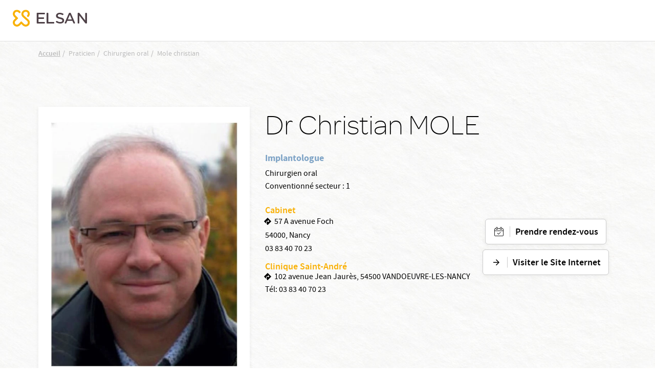

--- FILE ---
content_type: text/html; charset=UTF-8
request_url: https://www.elsan.care/fr/praticien/chirurgien-oral/mole-christian
body_size: 10527
content:
<!DOCTYPE html>
<html lang="fr" dir="ltr" prefix="content: http://purl.org/rss/1.0/modules/content/  dc: http://purl.org/dc/terms/  foaf: http://xmlns.com/foaf/0.1/  og: http://ogp.me/ns#  rdfs: http://www.w3.org/2000/01/rdf-schema#  schema: http://schema.org/  sioc: http://rdfs.org/sioc/ns#  sioct: http://rdfs.org/sioc/types#  skos: http://www.w3.org/2004/02/skos/core#  xsd: http://www.w3.org/2001/XMLSchema# ">
<head>
  <meta charset="utf-8" />
<link rel="canonical" href="https://www.elsan.care/fr/praticien/chirurgien-oral/mole-christian" />
<link rel="image_src" href="https://res.cloudinary.com/void-elsan/image/upload/v1649771358/news/news_default.png" />
<meta name="referrer" content="strict-origin-when-cross-origin" />
<meta property="og:site_name" content="Elsan" />
<meta property="og:type" content="content" />
<meta property="og:url" content="https://www.elsan.care/fr/praticien/chirurgien-oral/mole-christian" />
<meta property="og:title" content="MOLE CHRISTIAN | Elsan" />
<meta property="og:description" content="" />
<meta property="og:image" content="https://res.cloudinary.com/void-elsan/image/upload/v1649771358/news/news_default.png" />
<meta property="og:image:type" content="image/png" />
<meta name="google-site-verification" content="WcAFjLR5n9ozj6FfBUtP9Vqhu3YzC8hwrjVrwZ_ym6w" />
<link rel="apple-touch-icon" sizes="180x180" href="/sites/default/files/favicons/apple-touch-icon.png"/>
<link rel="icon" type="image/png" sizes="32x32" href="/sites/default/files/favicons/favicon-32x32.png"/>
<link rel="icon" type="image/png" sizes="16x16" href="/sites/default/files/favicons/favicon-16x16.png"/>
<link rel="manifest" href="/sites/default/files/favicons/site.webmanifest"/>
<link rel="mask-icon" href="/sites/default/files/favicons/safari-pinned-tab.svg" color="#f9b004"/>
<meta name="msapplication-TileColor" content="#ffffff"/>
<meta name="theme-color" content="#ffffff"/>
<meta name="favicon-generator" content="Drupal responsive_favicons + realfavicongenerator.net" />
<meta name="Generator" content="Drupal 10 (https://www.drupal.org)" />
<meta name="MobileOptimized" content="width" />
<meta name="HandheldFriendly" content="true" />
<meta name="viewport" content="width=device-width, initial-scale=1, maximum-scale=1, user-scalable=no, shrink-to-fit=no" />
<script src="/sites/default/files/google_tag/gtm_general/google_tag.script.js?t957xq" defer></script>

    <title>MOLE CHRISTIAN | Elsan</title>
    <style>.wow {visibility: hidden;}</style>
    <script src="https://analytics.ahrefs.com/analytics.js" data-key="SYz5fEOW5C7jvJm7QSEMEA" async></script>
    <link rel="stylesheet" media="all" href="/sites/default/files/css/css_e2Qw5PtB_JiYDHhnm_2u0mW2U3FbLo0rNcwqufqLCos.css?delta=0&amp;language=fr&amp;theme=vactory&amp;include=eJxtykEOgCAMBdELETgSqfCNRNoa2mi4vS7c6W7yMlSrK8lM9EZch4oH09KoZ0ZtlHuT3dL6OF0wZcSifKjgf_xS9A2MYNMcnBYyhJOK65jJfHbcAFA1DA" />
<link rel="stylesheet" media="all" href="//cdnjs.cloudflare.com/ajax/libs/font-awesome/6.6.0/css/all.min.css" />
<link rel="stylesheet" media="all" href="/sites/default/files/css/css_33kI4ye6kjMuO1hgcgjXLwRhoTkqFunrVsF0_psVbpo.css?delta=2&amp;language=fr&amp;theme=vactory&amp;include=eJxtykEOgCAMBdELETgSqfCNRNoa2mi4vS7c6W7yMlSrK8lM9EZch4oH09KoZ0ZtlHuT3dL6OF0wZcSifKjgf_xS9A2MYNMcnBYyhJOK65jJfHbcAFA1DA" />
<link rel="stylesheet" media="all" href="/sites/default/files/css/css_OJCt_HT9DVhnCu7PQu0_a72szmvCuXUjzSicw64SRZc.css?delta=3&amp;language=fr&amp;theme=vactory&amp;include=eJxtykEOgCAMBdELETgSqfCNRNoa2mi4vS7c6W7yMlSrK8lM9EZch4oH09KoZ0ZtlHuT3dL6OF0wZcSifKjgf_xS9A2MYNMcnBYyhJOK65jJfHbcAFA1DA" />

    
  </head>
<body class="vh-header-9 path--node page--elsan-praticien">
<a href="#main-content" class="visually-hidden focusable">
  Aller au contenu principal
</a>
<noscript><iframe src="https://www.googletagmanager.com/ns.html?id=GTM-PDM2WSP" height="0" width="0" style="display:none;visibility:hidden"></iframe></noscript>
  <div class="dialog-off-canvas-main-canvas" data-off-canvas-main-canvas>
    

      
<div class="block_breadcrumb container block block--filsdariane">
  
    
  <div class="block__content">
            <nav role="navigation" class="c-breadcrumb" aria-labelledby="system-breadcrumb">
    <span id="system-breadcrumb" class="visually-hidden">Fil d'Ariane</span>
    <ol class="breadcrumb">
              <li class="breadcrumb-item">
                      <a href="/fr">Accueil</a>
                  </li>
              <li class="breadcrumb-item">
                      Praticien
                  </li>
              <li class="breadcrumb-item">
                      Chirurgien oral
                  </li>
              <li class="breadcrumb-item">
                      Mole christian
                  </li>
          </ol>
  </nav>
  <script type="application/ld+json">
    {
      "@context": "https://schema.org",
      "@type": "BreadcrumbList",
      "itemListElement": [
                            {
          "@type": "ListItem",
          "position": "1",
          "name": "Accueil",
          "item": "https://elsan.care//fr"
          } ,
                            {
          "@type": "ListItem",
          "position": "2",
          "name": "Praticien",
          "item": "https://elsan.care/"
          } ,
                            {
          "@type": "ListItem",
          "position": "3",
          "name": "Chirurgien oral",
          "item": "https://elsan.care/"
          } ,
                            {
          "@type": "ListItem",
          "position": "4",
          "name": "Mole christian",
          "item": "https://elsan.care/"
          } 
                ]
    }
  </script>


      </div>
</div>

<div class="block block--vactoryheaderblockv5">
  
    
  <div class="block__content">
          










  <header id="vh-header" class="vh-header vh-variant4">
    <div class="fixed-sticky-header">
            <div class="container-fluid">
        <div class="vh-layout d-flex align-items-start flex-column  py-2xl-3">
          <div class="vh-header--branding d-flex align-items-center justify-content-between ">
                                                      <a class="navbar-brand d-flex align-items-2xl-center" href="/fr">
                  <div class="vh-header--svg d-flex align-items-center">
    <?xml version="1.0" encoding="UTF-8" standalone="no"?>
    <svg class="elsan_logo_svg" viewBox="0 0 143 33" version="1.1" xmlns="http://www.w3.org/2000/svg"
         xmlns:xlink="http://www.w3.org/1999/xlink">
      <title>Elsan</title>
      <defs>
        <polygon id="path-1"
                 points="0 0.17472978 32.7893617 0.17472978 32.7893617 32.9997894 0 32.9997894"></polygon>
      </defs>
      <g id="Symbols" stroke="none" stroke-width="1" fill="none" fill-rule="evenodd">
        <g id="Logo/Elsan/Groupe/Color" transform="translate(-1.000000, -4.000000)">
          <g id="Logo-elsan" transform="translate(1.000000, 4.000000)">
            <g id="Group-3">
              <mask id="mask-2" fill="white">
                <use xlink:href="#path-1"></use>
              </mask>
              <g id="Clip-2"></g>
              <path class="svg-img"
                    d="M10.8829787,28.015034 C9.23297872,29.664683 6.49468085,29.6299277 4.87978723,27.8746085 C3.37021277,26.2242574 3.54574468,23.6618426 5.12553191,22.0820553 L9.82978723,17.3774489 C10.2861702,16.921066 10.2861702,16.2189383 9.82978723,15.7629064 L5.09042553,11.0937574 C4.35319149,10.3565234 3.86170213,9.3384383 3.79148936,8.28524681 C3.7212766,7.09127872 4.21276596,5.93311915 5.05531915,5.09056596 C6.67021277,3.54588511 9.33829787,3.68631064 10.9180851,5.23099149 L12.006383,6.31928936 C12.462766,6.77567234 12.8489362,6.74021489 13.3053191,6.63524681 C14.0074468,6.45971489 14.9553191,5.58205532 15.0606383,4.84482128 C15.0957447,4.56397021 15.2010638,4.21290638 14.8148936,3.82673617 C14.3234043,3.33524681 13.6212766,2.63311915 13.6212766,2.63311915 C12.0765957,1.0884383 10.0053191,0.17567234 7.8287234,0.17567234 C5.40638298,0.210778723 3.12446809,1.29872553 1.61489362,3.30014043 C0.772340426,4.3884383 0.245744681,5.65226809 0.070212766,7.02141702 C-0.245744681,9.51397021 0.561702128,11.9363106 2.31702128,13.6916298 L5.23085106,16.6054596 L2.31702128,19.5192894 C-0.772340426,22.6086511 -0.772340426,27.6285128 2.31702128,30.6831191 C3.86170213,32.2278 5.89787234,32.9997894 7.89893617,32.9997894 C9.9,32.9997894 11.9361702,32.2278 13.4808511,30.6831191 L16.3946809,27.7692894 L19.3085106,30.6831191 C20.8531915,32.2278 22.8893617,32.9997894 24.8904255,32.9997894 C26.9265957,32.9997894 28.9276596,32.2278 30.4723404,30.6831191 C33.5617021,27.5937574 33.5617021,22.5735447 30.4723404,19.5192894 C30.437234,19.4838319 30.437234,19.4838319 30.4021277,19.4490766 L21.5553191,11.3395021 C19.9404255,9.72425745 19.9404255,7.09127872 21.5553191,5.51149149 L21.8361702,5.23099149 C23.4510638,3.61609787 26.0489362,3.51077872 27.6989362,5.05545957 C29.3840426,6.63524681 29.4191489,9.30333191 27.8393617,10.9529809 C27.8042553,10.9884383 27.7340426,11.0586511 27.5234043,11.3040447 C27.0319149,11.7958851 27.2425532,12.7437574 27.8744681,13.4809915 C28.5765957,14.2533319 29.6297872,14.4990766 30.1914894,13.9370234 C30.3319149,13.7969489 30.437234,13.7267362 30.437234,13.6916298 C32.1925532,11.9363106 33,9.54872553 32.6840426,7.02141702 C32.5085106,5.6870234 31.9819149,4.3884383 31.1393617,3.30014043 C29.6297872,1.33418298 27.3478723,0.21042766 24.9255319,0.17567234 C22.7489362,0.140565957 20.6776596,1.0884383 19.1329787,2.63311915 L19.0276596,2.7384383 C17.5531915,4.21290638 16.6404255,6.14375745 16.5702128,8.17992766 C16.5,10.3912787 17.3074468,12.4976617 18.887234,14.0426936 L18.9223404,14.0778 L18.9574468,14.1125553 L27.8042553,22.2224809 C29.4542553,23.9075872 29.3840426,26.6107787 27.6287234,28.190566 C25.9787234,29.664683 23.4159574,29.5246085 21.8361702,27.9448213 L17.1319149,23.2402149 C16.6755319,22.784183 15.9734043,22.784183 15.5170213,23.2402149 L10.8829787,28.015034 Z"
                    id="Fill-1" mask="url(#mask-2)"></path>
            </g>
            <path class="svg-letter"
                  d="M92.0570059,15.00491 C87.8984417,14.0425532 86.741276,13.3207856 86.741276,11.5679214 L86.741276,11.4991817 C86.741276,9.95253682 88.260056,8.85270049 90.4659031,8.85270049 C92.1293287,8.85270049 93.7927544,9.36824877 95.4923415,10.3649755 C95.9262787,10.6399345 96.0709244,10.5711948 96.5406613,10.3306056 C97.0830827,10.0556465 97.5897043,9.33387889 97.6620272,8.71522095 C97.6981886,8.23404255 97.6620272,8.06219313 97.3004129,7.82160393 C95.3115344,6.58428805 93.1053257,6 90.5740257,6 C86.3073389,6 83.3059404,8.40589198 83.3059404,11.8428805 L83.3059404,11.9116203 C83.3059404,15.589198 85.8010789,16.8952537 90.4297416,17.9263502 C94.2990144,18.7855974 95.4923415,19.5417349 95.4923415,21.2602291 L95.4923415,21.3289689 C95.4923415,23.0130933 93.9012387,24.1129296 91.4422616,24.1129296 C89.2364145,24.1129296 87.2836974,23.4599018 85.3671418,22.0851064 C84.9690045,21.7757774 84.8247204,21.8445172 84.3184604,22.0163666 C83.776039,22.2225859 83.1974561,22.9099836 83.0528104,23.5630115 C82.9443261,24.0441899 82.9801259,24.2160393 83.3782633,24.5253682 L83.4144247,24.5253682 C85.7287561,26.1407529 88.4770246,27 91.3699388,27 C95.9982399,27 99,24.6284779 99,20.98527 L99,20.9165303 C98.9276771,17.7888707 97.0111215,16.1391162 92.0570059,15.00491"
                  id="Fill-4"></path>
            <path class="svg-letter"
                  d="M78.9489384,27 C79.4561726,27 79.5289969,26.8940731 79.7826139,26.4350567 C80.072462,25.9407314 80.072462,25.0580076 79.7826139,24.4930643 C79.5289969,24.0340479 79.4203039,23.9281211 78.9489384,23.9281211 L68.5144079,23.9281211 L68.5144079,7.54476671 L68.5144079,7.15636822 C68.5144079,6.62673392 68.3694838,6.52080706 67.8622497,6.23833544 C67.3187846,5.92055485 66.3046786,5.92055485 65.6521582,6.23833544 C65.144924,6.48549811 65,6.62673392 65,7.15636822 L65,7.54476671 L65,25.9054224 C65,26.4703657 65.4710031,26.964691 66.0869303,26.964691 L78.9489384,26.964691 L78.9489384,27 Z"
                  id="Fill-6"></path>
            <path class="svg-letter"
                  d="M60.8468468,27 C61.3153153,27 61.4234234,26.8944724 61.6756757,26.4371859 C61.963964,25.9447236 61.963964,25.1005025 61.6756757,24.5376884 C61.4234234,24.1155779 61.3153153,23.9748744 60.8468468,23.9748744 L49.4594595,23.9748744 L49.4594595,17.9246231 L59.2972973,17.9246231 C59.7657658,17.9246231 59.8738739,17.8190955 60.1261261,17.361809 C60.4144144,16.8693467 60.4144144,16.0251256 60.1261261,15.4623116 C59.8738739,15.040201 59.7657658,14.8994975 59.2972973,14.8994975 L49.4594595,14.8994975 L49.4594595,9.02512563 L60.954955,9.02512563 C61.4234234,9.02512563 61.5315315,8.91959799 61.7837838,8.46231156 C62.0720721,7.96984925 62.0720721,7.12562814 61.7837838,6.56281407 C61.5315315,6.14070352 61.4234234,6 60.954955,6 L47.0810811,6 C46.5045045,6 46,6.45728643 46,7.05527638 L46,25.839196 C46,26.4020101 46.4684685,26.8944724 47.0810811,26.8944724 L60.8468468,26.8944724 L60.8468468,27 Z"
                  id="Fill-8"></path>
            <path class="svg-letter"
                  d="M125,16 C125,16.4780625 125.096774,16.573675 125.516129,16.7967709 C126,17.0517376 126.870968,17.0832897 127.451613,16.7967709 C127.903226,16.573675 128,16.4461917 128,16"
                  id="Fill-10"></path>
            <path class="svg-letter"
                  d="M142.930368,25.7056604 L142.930368,8.13081761 L142.930368,7.21509434 C142.930368,6.72201258 142.791103,6.58113208 142.338491,6.33459119 C141.711799,6.01761006 140.77176,6.05283019 140.249516,6.33459119 C139.762089,6.6163522 139.65764,6.68679245 139.65764,7.21509434 L139.65764,8.13081761 L139.65764,21.127044 L129.073501,7.28553459 C128.690522,6.7572327 128.411992,6.40503145 128.098646,6.26415094 C127.367505,5.91194969 126.288201,5.91194969 125.696325,6.26415094 C125.139265,6.58113208 125,6.68679245 125,7.28553459 L125,7.39119497 L125,25.7056604 L125,25.881761 C125,26.4100629 125.139265,26.5157233 125.591876,26.7622642 C126.11412,27.0440252 127.054159,27.0792453 127.680851,26.7622642 C128.168279,26.5157233 128.272727,26.3748428 128.272727,25.881761 L128.272727,25.7056604 L128.272727,11.5471698 L139.135397,25.7056604 C139.553191,26.2339623 139.866538,26.6213836 140.145068,26.7622642 C140.806576,27.0792453 141.781431,27.0792453 142.338491,26.7622642 C142.860735,26.4805031 143,26.3748428 143,25.8113208 L143,25.7056604 L142.930368,25.7056604 Z"
                  id="Fill-12"></path>
            <path class="svg-letter"
                  d="M106.153008,18.9692737 L109.958226,9.9030338 L113.797726,18.9692737 L106.153008,18.9692737 Z M119.899789,25.5501738 L112.117602,7.34768432 C111.809414,6.61258378 111.809414,6.61258378 111.260571,6.26253591 C110.643851,5.91248803 109.51257,5.91248803 108.758383,6.26253591 C108.278102,6.50721937 108.175258,6.64758857 107.86707,7.34768432 L100.085226,25.5501738 C99.9138202,25.9702312 99.9823827,26.495303 100.461977,26.7399865 C101.07904,27.0553796 101.970695,27.0900344 102.484914,26.8099961 C102.861665,26.6003174 103.101976,26.3202791 103.273383,25.9002217 L103.341945,25.7251977 L104.953164,21.8746711 L114.962946,21.8746711 L116.540226,25.6898429 L116.608789,25.8302121 C116.780195,26.2502695 117.054445,26.5649626 117.431196,26.7753413 C117.980039,27.0553796 118.90529,27.0553796 119.522695,26.7053318 C120.00229,26.4599482 120.105133,26.005236 119.899789,25.5501738 Z"
                  id="Fill-14"></path>
          </g>
        </g>
      </g>
    </svg>

  </div>
                </a>
                                                  </div>
          <div class="vh-header--menu-wrapper d-flex align-items-center justify-content-2xl-between flex-column flex-2xl-row pt-0 ">
            <div class="vh-header--top vh-header--top-menu d-block d-2xl-none">
              <div class="click-link">
                                              </div>
            </div>
            <div class="vh-layout vh-layout--mobile d-block d-2xl-none container ">
              <div class="vh-header--branding vh-header--branding-menu d-flex align-items-center justify-content-between ">
                                              </div>
            </div>
            <div class="vh-header--menu-mobile d-flex flex-column justify-content-center align-items-center flex-2xl-row justify-content-2xl-between w-100" id="content-type" data-contenu="Praticien">
              <div class="vh-header--menu">
                <div class="header__line loaded d-none d-2xl-block"></div>
                                              </div>
              <div class="vh-header--navigation--switcher d-flex d-column align-items-center">
                                              </div>
            </div>
          </div>
        </div>
      </div>
    </div>
    <div class="vh-header--navigation--switcher fixed d-2xl-none d-block">
          </div>
  </header>

      </div>
</div>



<main role="main">
              <div data-drupal-messages-fallback class="hidden"></div>


              <div class="container page-content">
                          

<article data-history-node-id="15676" about="/fr/praticien/chirurgien-oral/mole-christian" class="node elsan-praticien elsan-praticien--full">
    <div class="praticien-contenu">
        
        <div class="d-flex flex-lg-row flex-column  elsan-praticien-details">
            <div class="featured-img d-flex d-lg-block justify-content-center justify-content-start">
                <div class="t-box-image">
                                            <img src="https://res.cloudinary.com/void-elsan/image/upload/f_auto/q_90/v1/praticien/2025-10/10000724921_Picture_10000724921_POLYCLINIQUEGENTILLY_MOLE.JPG?_a=BAAAV6E0" class="img-fluid thumbnail" alt="image prat">
                                    </div>
            </div>
            <div class="d-flex flex-lg-row flex-column justify-content-between w-100" id="pick-prat" data-prat="Christian MOLE">
                <div class="elsan-praticien--full-details">
                    <h1>
                        Dr   Christian MOLE
                    </h1>
                                                                                                <p class="praticien-specialiste title-specialite text-blue">
                            Implantologue
                            </p>
                                                                                                                <p class="praticien-specialiste text-small" id="pick-data" data-spec="Chirurgien oral">
                                Chirurgien oral
                        </p>
                    
                                            <p class="praticien-convention text-small">                            
                                                    Conventionné secteur : 1
                                                </p>
                    
                                                                                                    <script>console.log([["Clinique Saint-Andr\u00e9","https:\/\/www.google.com\/maps\/place\/Clinique+Saint-Andr%C3%A9\/@48.661057,6.158239,17z\/data=!3m1!4b1!4m2!3m1!1s0x4794a27661bfd51d:0xe7bb11cbd0fea782","102 avenue Jean Jaur\u00e8s,\u00a054500\u00a0VANDOEUVRE-LES-NANCY","\/fr\/clinique-saint-andre","143","CSA"]]);</script>
                                            <div class="praticien-etablissements">
                            <p class="text-primary mb-0" style='font-family: "source_sans_prosemibold"'> Cabinet</p>
                                                            <div class="praticien-adress text-small">                
                                    <span class="praticien-adress-icon"></span>
                                    <a target="_blank">
                                        57 A avenue Foch
                                    </a>
                                </div>
                                                                                                                    <div class="praticien-phone text-small">
                                                                    <p>54000, Nancy </p>                                
                                </div>
                                                                                            <div class="praticien-phone text-small">
                                        <a href="tel:03 83 40 70 23">
                                            03 83 40 70 23
                                        </a>
                                    </div>
                                                    </div>
                                                                                            <div class="praticien-etablissements">
                                <a href="/fr/clinique-saint-andre">
                                    Clinique Saint-André
                                </a>
                                                                                                                                                                                                                                                <div class="praticien-adress text-small">
                                        <span class="praticien-adress-icon"></span>
                                        <a target="_blank" href="https://www.google.com/maps/place/Clinique+Saint-Andr%C3%A9/@48.661057,6.158239,17z/data=!3m1!4b1!4m2!3m1!1s0x4794a27661bfd51d:0xe7bb11cbd0fea782">
                                            102 avenue Jean Jaurès, 54500 VANDOEUVRE-LES-NANCY
                                        </a>
                                    </div>
                                
                                                                                                
                                                                                                
                                                                
                                                                
                                                                                                                                            <div class="praticien-phone text-small">
                                            Tél:
                                            <a href="tel:03 83 40 70 23">
                                                03 83 40 70 23
                                            </a>
                                        </div>
                                                                                                </div>
                         
                    
                    <div class="praticien-etablissements">
                                                                    </div>   
                </div>
               
                                    <div class="elsan-praticien--full-contact">
                                                    <a class="btn btn-with-icon icon-calendar-valide" href="#iframe-doctolib-praticien" id="checkdiv">Prendre rendez-vous</a>
                                                                            <a class="btn btn-with-icon icon-arrow_forward" target="_blank" href="https://www.doctolib.fr/cabinet-medical/nancy/cabinet-de-parodontie-des-docteurs-mole-christian-et-nathalie">Visiter le Site Internet</a>
                                            </div>
                                <div id="pick-etab" data-etab="Clinique Saint-André" data-code="CSA" data-drup="143" />
            </div>
        </div>
    </div>
 
    <div class="block--praticien">  
                                                
<div class="block">
  
    
  <div class="block__content">
              

    <div class="vactory-ancre d-lg-flex d-none align-items-center justify-content-between">
        <div class="logo">
            <!--?xml version="1.0" encoding="UTF-8" standalone="no"?-->
            <svg class="elsan_logo_svg" viewBox="0 0 143 33" version="1.1" xmlns="http://www.w3.org/2000/svg" xmlns:xlink="http://www.w3.org/1999/xlink">
                <title>Logo elsan</title>

                <g id="Symbols" stroke="none" stroke-width="1" fill="none" fill-rule="evenodd">
                    <g id="Logo/Elsan/Groupe/Color" transform="translate(-1.000000, -4.000000)">
                        <g id="Logo-elsan" transform="translate(1.000000, 4.000000)">
                            <g id="Group-3">
                                <mask id="mask-2" fill="white">
                                    <use xlink:href="#path-1"></use>
                                </mask>
                                <g id="Clip-2"></g>
                                <path class="svg-img" d="M10.8829787,28.015034 C9.23297872,29.664683 6.49468085,29.6299277 4.87978723,27.8746085 C3.37021277,26.2242574 3.54574468,23.6618426 5.12553191,22.0820553 L9.82978723,17.3774489 C10.2861702,16.921066 10.2861702,16.2189383 9.82978723,15.7629064 L5.09042553,11.0937574 C4.35319149,10.3565234 3.86170213,9.3384383 3.79148936,8.28524681 C3.7212766,7.09127872 4.21276596,5.93311915 5.05531915,5.09056596 C6.67021277,3.54588511 9.33829787,3.68631064 10.9180851,5.23099149 L12.006383,6.31928936 C12.462766,6.77567234 12.8489362,6.74021489 13.3053191,6.63524681 C14.0074468,6.45971489 14.9553191,5.58205532 15.0606383,4.84482128 C15.0957447,4.56397021 15.2010638,4.21290638 14.8148936,3.82673617 C14.3234043,3.33524681 13.6212766,2.63311915 13.6212766,2.63311915 C12.0765957,1.0884383 10.0053191,0.17567234 7.8287234,0.17567234 C5.40638298,0.210778723 3.12446809,1.29872553 1.61489362,3.30014043 C0.772340426,4.3884383 0.245744681,5.65226809 0.070212766,7.02141702 C-0.245744681,9.51397021 0.561702128,11.9363106 2.31702128,13.6916298 L5.23085106,16.6054596 L2.31702128,19.5192894 C-0.772340426,22.6086511 -0.772340426,27.6285128 2.31702128,30.6831191 C3.86170213,32.2278 5.89787234,32.9997894 7.89893617,32.9997894 C9.9,32.9997894 11.9361702,32.2278 13.4808511,30.6831191 L16.3946809,27.7692894 L19.3085106,30.6831191 C20.8531915,32.2278 22.8893617,32.9997894 24.8904255,32.9997894 C26.9265957,32.9997894 28.9276596,32.2278 30.4723404,30.6831191 C33.5617021,27.5937574 33.5617021,22.5735447 30.4723404,19.5192894 C30.437234,19.4838319 30.437234,19.4838319 30.4021277,19.4490766 L21.5553191,11.3395021 C19.9404255,9.72425745 19.9404255,7.09127872 21.5553191,5.51149149 L21.8361702,5.23099149 C23.4510638,3.61609787 26.0489362,3.51077872 27.6989362,5.05545957 C29.3840426,6.63524681 29.4191489,9.30333191 27.8393617,10.9529809 C27.8042553,10.9884383 27.7340426,11.0586511 27.5234043,11.3040447 C27.0319149,11.7958851 27.2425532,12.7437574 27.8744681,13.4809915 C28.5765957,14.2533319 29.6297872,14.4990766 30.1914894,13.9370234 C30.3319149,13.7969489 30.437234,13.7267362 30.437234,13.6916298 C32.1925532,11.9363106 33,9.54872553 32.6840426,7.02141702 C32.5085106,5.6870234 31.9819149,4.3884383 31.1393617,3.30014043 C29.6297872,1.33418298 27.3478723,0.21042766 24.9255319,0.17567234 C22.7489362,0.140565957 20.6776596,1.0884383 19.1329787,2.63311915 L19.0276596,2.7384383 C17.5531915,4.21290638 16.6404255,6.14375745 16.5702128,8.17992766 C16.5,10.3912787 17.3074468,12.4976617 18.887234,14.0426936 L18.9223404,14.0778 L18.9574468,14.1125553 L27.8042553,22.2224809 C29.4542553,23.9075872 29.3840426,26.6107787 27.6287234,28.190566 C25.9787234,29.664683 23.4159574,29.5246085 21.8361702,27.9448213 L17.1319149,23.2402149 C16.6755319,22.784183 15.9734043,22.784183 15.5170213,23.2402149 L10.8829787,28.015034 Z" id="Fill-1" mask="url(#mask-2)"></path>
                            </g>
                        </g>
                    </g>
                </g>
            </svg>
        </div>
        <div class="ancre-content">
            <ul class="nav justify-content-center d-lg-flex d-none flex-nowrap text-center">
                                    <li class="nav-item">
                        <a class="nav-link anchor-link" data-index="0" href="#iframe-doctolib-praticien">Prendre rendez-vous</a>
                    </li>
                            </ul>
        </div>

        <div class="btn-rdv">
            <div class="ancre-custom-block">
                            </div>
        </div>
    </div>

      </div>
</div>

                         </div>

                
           <div class="paragraph wow fadeIn container block--praticien">
           <h2 class="title">
               Prendre rendez-vous
           </h2>
           <div class="elsan-praticien-iframe" id="iframe-doctolib-praticien">
               <iframe width="100%" height="600" class="iframe-clientid" src="https://partners.doctolib.fr/dentiste/nancy/christian-mole" frameborder="0" allowfullscreen></iframe>
           </div>
       </div>
    
    </article>


                </div>
                <div class="vf-go-back-top"><button class="go-top">Top</button></div>
</main>

      <div class="block-content block-content--basic block-content--axeptioelsan basic">
  
    
      
            <div class="basic__body"><script>
window.axeptioSettings = {
  clientId: "60b4e2adcde9636412e810e6",
  cookiesVersion: "elsan-base",
};
 
(function(d, s) {
  var t = d.getElementsByTagName(s)[0], e = d.createElement(s);
  e.async = true; e.src = "//static.axept.io/sdk.js";
  t.parentNode.insertBefore(e, t);
})(document, "script");
</script></div>
      
  </div>

<div class="block block--vactoryfooterblockv4">
  
    
  <div class="block__content">
          <footer class="vf-variant4 wow fadeIn">
    <div class="container">
        <div class="row align-items-lg-center justify-content-lg-center">
            <div class="col-lg-6 d-none d-lg-block">
                <div class="row align-items-center">
                    <div class="col-lg-6">
                        <div id="cta_footer_logo" class="block_content block-footer-logo d-none d-lg-block">
                            
            <div class="basic__body"><p><a href="/fr"><img src="https://res.cloudinary.com/void-elsan/image/upload/f_auto/q_90/v1/inline-images/logo-elsan-footer_0.png?_a=BAAAV6E0" alt="Logo Elsan" width="245" height="61" loading="lazy"></a></p>
</div>
      
                        </div>
                    </div>
                    <div class="col-lg-6">
                        <ul class="tabs-footer js-tabs-footer d-none d-lg-block">
                                                          <li class="active"><a id="cta_footer_contacter" data-target="accordion-contact" href="#">Nous contacter</a></li>
                              <li><a id="cta_footer_suivre" data-target="accordion-suivre" href="#">Nous suivre</a></li>
                                                        <li><a id="cta_footer_trouver" data-target="accordion-trouve" href="#">Nous trouver</a></li>
                            <li><a id="cta_footer_rejoindre" data-target="accordion-rejoindre" href="#">Nous rejoindre</a></li>
                                                        <li><a id="cta_footer_fournisseur" data-target="accordion-fournisseur" href="#">Devenir fournisseur</a></li>
                                                    </ul>
                    </div>
                </div>
            </div>
            <div class="col-lg-6 col-12 p-0 p-lg-1">
                <div class="accordion vf-footer-accordion" id="vf-accordion-footer">
                                          <div class="card">
                          <div class="card-header d-block d-lg-none" id="headingvf-accordion-footer-2">
                              <div class="mb-0">
                                  <button id="cta_footer_contacter" class="btn btn-link collapsed accordion-contact" type="button" data-toggle="collapse" data-target="#collapsevf-accordion-footer-2" aria-expanded="false" aria-controls="collapsevf-accordion-footer-2">
                                      Nous contacter
                                  </button>
                              </div>
                          </div>
                          <div id="collapsevf-accordion-footer-2" class="collapse" aria-labelledby="headingvf-accordion-footer-2" data-parent="#vf-accordion-footer">
                              <div class="card-body">
                                  
            <div class="basic__body"><p><strong>ELSAN</strong><br>
58 bis rue la Boétie - 75008 Paris<br>
+33 1 58 56 16 80</p>
<p><a class="btn-with-icon icon-mail" data-entity-substitution="canonical" data-entity-type="node" data-entity-uuid="1ee61384-10d9-42c5-8cf5-04582822148b" href="/fr/contact" title="Contact">Nous contacter</a></p>
</div>
      
                              </div>
                          </div>
                      </div>
                                        <div class="card">
                        <div class="card-header d-block d-lg-none" id="headingvf-accordion-footer-1">
                            <div class="mb-0">
                                <button id="cta_footer_suivre" class="btn btn-link collapsed accordion-suivre" type="button" data-toggle="collapse" data-target="#collapsevf-accordion-footer-1" aria-expanded="false" aria-controls="collapsevf-accordion-footer-1">
                                    Nous suivre
                                </button>
                            </div>
                        </div>
                        <div id="collapsevf-accordion-footer-1" class="collapse" aria-labelledby="headingvf-accordion-footer-1" data-parent="#vf-accordion-footer">
                            <div class="card-body">
                                <div class="vf-footer-4-mail-chimp">
                                                                                                        </div>
                                <div class="vf-footer-4-social-media-links">
                                    
<div class="block-social-media-links block block--socialmedialinks">
  
    
  <div class="block__content">
          

<ul class="social-media-links--platforms platforms inline horizontal">
      <li>
      <a class="social-media-link-icon--facebook" href="https://www.facebook.com/GroupeELSAN"  target="_blank" >
        <span class='fab fa-facebook fa-2x'></span>
      </a>

          </li>
      <li>
      <a class="social-media-link-icon--instagram" href="https://www.instagram.com/elsan_groupe/"  target="_blank" >
        <span class='fab fa-instagram fa-2x'></span>
      </a>

          </li>
      <li>
      <a class="social-media-link-icon--linkedin" href="https://www.linkedin.com/company/elsan/"  target="_blank" >
        <span class='fab fa-linkedin fa-2x'></span>
      </a>

          </li>
      <li>
      <a class="social-media-link-icon--tiktok" href="https://www.tiktok.com/@elsan_groupe"  target="_blank" >
        <span class='fab fa-tiktok fa-2x'></span>
      </a>

          </li>
      <li>
      <a class="social-media-link-icon--twitter" href="https://x.com/elsan"  target="_blank" >
        <span class='fab fa-x-twitter fa-2x'></span>
      </a>

          </li>
      <li>
      <a class="social-media-link-icon--youtube" href="https://www.youtube.com/channel/UC79KNVp5kqAkswzi5S_Ky_A/videos"  target="_blank" >
        <span class='fab fa-youtube fa-2x'></span>
      </a>

          </li>
  </ul>

      </div>
</div>

                                </div>
                            </div>
                        </div>
                    </div>
                    <div class="card">
                        <div class="card-header d-block d-lg-none" id="headingvf-accordion-footer-3">
                            <div class="mb-0">
                                <button id="cta_footer_trouver" class="btn btn-link collapsed accordion-trouve" type="button" data-toggle="collapse" data-target="#collapsevf-accordion-footer-3" aria-expanded=" false " aria-controls="collapsevf-accordion-footer-3">
                                    Nous trouver
                                </button>
                            </div>
                        </div>
                        <div id="collapsevf-accordion-footer-3" class="collapse " aria-labelledby="headingvf-accordion-footer-3" data-parent="#vf-accordion-footer">
                            <div class="card-body">
                                
            <div class="basic__body"><p>Explorez notre réseau d’établissements</p>
<p><a class="btn-with-icon icon-location" href="/fr/annuaire">Trouver une clinique Elsan</a></p>
</div>
      
                            </div>
                        </div>
                    </div>
                    <div class="card">
                        <div class="card-header d-block d-lg-none" id="headingvf-accordion-footer-4">
                            <div class="mb-0">
                                <button id="cta_footer_rejoindre" class="btn btn-link collapsed accordion-rejoindre" type="button" data-toggle="collapse" data-target="#collapsevf-accordion-footer-4" aria-expanded=" false " aria-controls="collapsevf-accordion-footer-4">
                                    Nous rejoindre
                                </button>
                            </div>
                        </div>
                        <div id="collapsevf-accordion-footer-4" class="collapse " aria-labelledby="headingvf-accordion-footer-4" data-parent="#vf-accordion-footer">
                            <div class="card-body">
                                
            <div class="basic__body"><p>Découvrez les offres d'Elsan</p>
<p><a class="btn-with-icon icon-link-exte" href="https://talents.groupe-elsan.com/fr/annonces" target="_blank">Visiter le portail de recrutement</a></p>
</div>
      
                            </div>
                        </div>
                    </div>
                    <div class="card">
                        <div class="card-header d-block d-lg-none" id="headingvf-accordion-footer-5">
                            <div class="mb-0">
                                <button id="cta_footer_fournisseur" class="btn btn-link collapsed accordion-fournisseur" type="button" data-toggle="collapse" data-target="#collapsevf-accordion-footer-5" aria-expanded=" false " aria-controls="collapsevf-accordion-footer-5">
                                    Devenir fournisseur
                                </button>
                            </div>
                        </div>
                        <div id="collapsevf-accordion-footer-5" class="collapse " aria-labelledby="headingvf-accordion-footer-5" data-parent="#vf-accordion-footer">
                            <div class="card-body">
                                
            <div class="basic__body"><p>Travaillez pour le leader l'hospitalisation privée en France</p>
<p><a class="btn-with-icon icon-link-exte" href="/fr/fournisseurs">Se faire référencer chez ELSAN</a></p>
</div>
      
                            </div>
                        </div>
                    </div>
                </div>
            </div>
        </div>
        <div class="vf-footer__bottom">
          <div class="block_content block-footer-realisation_void">
              <div class="field__item">
                  
            <div class="basic__body"><p>© Copyright 2026&nbsp;<strong>Elsan</strong> - <a href="/fr/mentions-legales">Mentions Légales</a> - <a href="/fr/donnees-personnelles" data-entity-type="node" data-entity-uuid="394eea2c-a802-4381-b312-18873e45cec8" data-entity-substitution="canonical" title="Données personnelles">Données personnelles</a> -&nbsp;<a href="javascript:openAxeptioCookies()">Gestion des cookies</a> - <a href="/fr/droits-et-devoirs">Droits &amp; Devoirs</a>&nbsp;- <a href="https://void.fr/fr/industries/sante" target="_blank">Agence digitale : VOID</a></p>
</div>
      
              </div>
          </div>
        </div>
    </div>
</footer>

      </div>
</div>



      
<div class="block block--vactorysearchoverlayv1">
  
    
  <div class="block__content">
          
<div class="search-overlay-variant1">
    <div class="container">
        <div class="search-block-formulaire">
            <button id="btn-search-overlay-close" class="icon icon-close btn-search-overlay-close" aria-label="Close search form"></button>
            <form class="search-block-form navbar-form form-inline" action="/fr/search_suspended" method="get" id="search-block-form" accept-charset="UTF-8">
                                <div class="form-item form-group form-type-search form-item-keys form-no-label">
                    <input title="Veuillez tapez quelques chose" type="search" name="search_api_fulltext" value="" size="20" maxlength="128" placeholder="Que recherchez-vous ?" class="form-search" />
                </div>
                <div class="form-group form-actions js-form-wrapper form-wrapper">
                    <input type="submit" value="Rechercher" class="button js-form-submit form-submit form-type-submit btn btn-primary" />
                </div>
                <input type="hidden" name="_csrf" value="yJ1_DIty5pXPSIROS0yinjM7E6H-9-Po_xNzrX2wd_E">
            </form>

            <span class="search__info">Appuyer sur la touche " Entrée" du clavier pour lancer la recherche<i class="icon icon-enter"></i></span>
        </div>
    </div>
</div>
      </div>
</div>




<div class="bg-turn">
  <span class="close-interstitiel icon-close-circle-flat"
        id="interstitiel-button--close"></span>
</div>
  </div>


<script type="application/json" data-drupal-selector="drupal-settings-json">{"path":{"baseUrl":"\/","pathPrefix":"fr\/","currentPath":"node\/15676","currentPathIsAdmin":false,"isFront":false,"currentLanguage":"fr"},"pluralDelimiter":"\u0003","suppressDeprecationErrors":true,"user":{"uid":0,"permissionsHash":"0295f331568ba6999acd8638953bb0dbe56a513b3a56c88ae0715ebc77e85daa"}}</script>
<script src="/core/assets/vendor/jquery/jquery.min.js?v=3.7.1"></script>
<script src="/core/assets/vendor/once/once.min.js?v=1.0.1"></script>
<script src="/sites/default/files/languages/fr_7zu5ONvnOo9cf66XSvOO2fu9vPMIPBYvxWakgp6SJ5E.js?t957xq"></script>
<script src="/core/misc/drupalSettingsLoader.js?v=10.5.6"></script>
<script src="/core/misc/drupal.js?v=10.5.6"></script>
<script src="/core/misc/drupal.init.js?v=10.5.6"></script>
<script src="https://static.addtoany.com/menu/page.js" defer></script>
<script src="/modules/contrib/addtoany/js/addtoany.js?v=10.5.6"></script>
<script src="/modules/custom/elsan_praticien/js/vactory_praticien.js?t957xq"></script>
<script src="/themes/vactory/../../libraries/bootstrap/dist/js/bootstrap.bundle.min.js?v=10.5.6"></script>
<script src="/themes/vactory/../../libraries/modernizr/modernizr-custom.js?v=10.5.6"></script>
<script src="/themes/vactory/../../libraries/bootstrap-select/dist/js/bootstrap-select.min.js?v=10.5.6"></script>
<script src="/themes/vactory/../../libraries/jquery-ui/jquery-ui.min.js?v=10.5.6"></script>
<script src="/themes/vactory/../../libraries/jquery-validation/dist/jquery.validate.min.js?v=10.5.6"></script>
<script src="/themes/vactory/../../libraries/slick/slick/slick.min.js?v=10.5.6"></script>
<script src="/themes/vactory/../../libraries/fancybox/dist/jquery.fancybox.js?v=10.5.6"></script>
<script src="/themes/vactory/../../libraries/responsive-toolkit/dist/bootstrap-toolkit.min.js?v=10.5.6"></script>
<script src="/themes/vactory/../../libraries/WOW/dist/wow.min.js?v=10.5.6"></script>
<script src="/themes/vactory/../../libraries/jquery.mb.YTPlayer/dist/jquery.mb.YTPlayer.js?v=10.5.6"></script>
<script src="/themes/vactory/../../libraries/js-offcanvas/dist/_js/js-offcanvas.pkgd.js?v=10.5.6"></script>
<script src="/themes/vactory/assets/js/vactory.script.js?v=10.5.6"></script>
<script src="/modules/vactory/vactory_anchor/js/app.js?t957xq"></script>
<script src="/modules/vactory/vactory_core/modules/vactory_editor/js/editor.js?v=1.x"></script>
<script src="/modules/vactory/vactory_header/js/variant5.js?t957xq"></script>
<script src="/modules/vactory/vactory_search_overlay/js/variant1.js?t957xq"></script>

</body>
</html>


--- FILE ---
content_type: text/css
request_url: https://www.elsan.care/sites/default/files/css/css_OJCt_HT9DVhnCu7PQu0_a72szmvCuXUjzSicw64SRZc.css?delta=3&language=fr&theme=vactory&include=eJxtykEOgCAMBdELETgSqfCNRNoa2mi4vS7c6W7yMlSrK8lM9EZch4oH09KoZ0ZtlHuT3dL6OF0wZcSifKjgf_xS9A2MYNMcnBYyhJOK65jJfHbcAFA1DA
body_size: 115064
content:
/* @license GPL-2.0-or-later https://www.drupal.org/licensing/faq */
.ui-helper-hidden{display:none}.ui-helper-hidden-accessible{border:0;clip:rect(0 0 0 0);height:1px;margin:-1px;overflow:hidden;padding:0;position:absolute;width:1px}.ui-helper-reset{margin:0;padding:0;border:0;outline:0;line-height:1.3;text-decoration:none;font-size:100%;list-style:none}.ui-helper-clearfix:before,.ui-helper-clearfix:after{content:"";display:table;border-collapse:collapse}.ui-helper-clearfix:after{clear:both}.ui-helper-zfix{width:100%;height:100%;top:0;left:0;position:absolute;opacity:0;-ms-filter:"alpha(opacity=0)"}.ui-front{z-index:100}.ui-state-disabled{cursor:default!important;pointer-events:none}.ui-icon{display:inline-block;vertical-align:middle;margin-top:-.25em;position:relative;text-indent:-99999px;overflow:hidden;background-repeat:no-repeat}.ui-widget-icon-block{left:50%;margin-left:-8px;display:block}.ui-widget-overlay{position:fixed;top:0;left:0;width:100%;height:100%}.ui-accordion .ui-accordion-header{display:block;cursor:pointer;position:relative;margin:2px 0 0 0;padding:.5em .5em .5em .7em;font-size:100%}.ui-accordion .ui-accordion-content{padding:1em 2.2em;border-top:0;overflow:auto}.ui-autocomplete{position:absolute;top:0;left:0;cursor:default}.ui-menu{list-style:none;padding:0;margin:0;display:block;outline:0}.ui-menu .ui-menu{position:absolute}.ui-menu .ui-menu-item{margin:0;cursor:pointer;list-style-image:url("[data-uri]")}.ui-menu .ui-menu-item-wrapper{position:relative;padding:3px 1em 3px .4em}.ui-menu .ui-menu-divider{margin:5px 0;height:0;font-size:0;line-height:0;border-width:1px 0 0 0}.ui-menu .ui-state-focus,.ui-menu .ui-state-active{margin:-1px}.ui-menu-icons{position:relative}.ui-menu-icons .ui-menu-item-wrapper{padding-left:2em}.ui-menu .ui-icon{position:absolute;top:0;bottom:0;left:.2em;margin:auto 0}.ui-menu .ui-menu-icon{left:auto;right:0}.ui-button{padding:.4em 1em;display:inline-block;position:relative;line-height:normal;margin-right:.1em;cursor:pointer;vertical-align:middle;text-align:center;-webkit-user-select:none;-moz-user-select:none;-ms-user-select:none;user-select:none;overflow:visible}.ui-button,.ui-button:link,.ui-button:visited,.ui-button:hover,.ui-button:active{text-decoration:none}.ui-button-icon-only{width:2em;box-sizing:border-box;text-indent:-9999px;white-space:nowrap}input.ui-button.ui-button-icon-only{text-indent:0}.ui-button-icon-only .ui-icon{position:absolute;top:50%;left:50%;margin-top:-8px;margin-left:-8px}.ui-button.ui-icon-notext .ui-icon{padding:0;width:2.1em;height:2.1em;text-indent:-9999px;white-space:nowrap}input.ui-button.ui-icon-notext .ui-icon{width:auto;height:auto;text-indent:0;white-space:normal;padding:.4em 1em}input.ui-button::-moz-focus-inner,button.ui-button::-moz-focus-inner{border:0;padding:0}.ui-controlgroup{vertical-align:middle;display:inline-block}.ui-controlgroup > .ui-controlgroup-item{float:left;margin-left:0;margin-right:0}.ui-controlgroup > .ui-controlgroup-item:focus,.ui-controlgroup > .ui-controlgroup-item.ui-visual-focus{z-index:9999}.ui-controlgroup-vertical > .ui-controlgroup-item{display:block;float:none;width:100%;margin-top:0;margin-bottom:0;text-align:left}.ui-controlgroup-vertical .ui-controlgroup-item{box-sizing:border-box}.ui-controlgroup .ui-controlgroup-label{padding:.4em 1em}.ui-controlgroup .ui-controlgroup-label span{font-size:80%}.ui-controlgroup-horizontal .ui-controlgroup-label + .ui-controlgroup-item{border-left:none}.ui-controlgroup-vertical .ui-controlgroup-label + .ui-controlgroup-item{border-top:none}.ui-controlgroup-horizontal .ui-controlgroup-label.ui-widget-content{border-right:none}.ui-controlgroup-vertical .ui-controlgroup-label.ui-widget-content{border-bottom:none}.ui-controlgroup-vertical .ui-spinner-input{width:75%;width:calc(100% - 2.4em)}.ui-controlgroup-vertical .ui-spinner .ui-spinner-up{border-top-style:solid}.ui-checkboxradio-label .ui-icon-background{box-shadow:inset 1px 1px 1px #ccc;border-radius:.12em;border:none}.ui-checkboxradio-radio-label .ui-icon-background{width:16px;height:16px;border-radius:1em;overflow:visible;border:none}.ui-checkboxradio-radio-label.ui-checkboxradio-checked .ui-icon,.ui-checkboxradio-radio-label.ui-checkboxradio-checked:hover .ui-icon{background-image:none;width:8px;height:8px;border-width:4px;border-style:solid}.ui-checkboxradio-disabled{pointer-events:none}.ui-datepicker{width:17em;padding:.2em .2em 0;display:none}.ui-datepicker .ui-datepicker-header{position:relative;padding:.2em 0}.ui-datepicker .ui-datepicker-prev,.ui-datepicker .ui-datepicker-next{position:absolute;top:2px;width:1.8em;height:1.8em}.ui-datepicker .ui-datepicker-prev-hover,.ui-datepicker .ui-datepicker-next-hover{top:1px}.ui-datepicker .ui-datepicker-prev{left:2px}.ui-datepicker .ui-datepicker-next{right:2px}.ui-datepicker .ui-datepicker-prev-hover{left:1px}.ui-datepicker .ui-datepicker-next-hover{right:1px}.ui-datepicker .ui-datepicker-prev span,.ui-datepicker .ui-datepicker-next span{display:block;position:absolute;left:50%;margin-left:-8px;top:50%;margin-top:-8px}.ui-datepicker .ui-datepicker-title{margin:0 2.3em;line-height:1.8em;text-align:center}.ui-datepicker .ui-datepicker-title select{font-size:1em;margin:1px 0}.ui-datepicker select.ui-datepicker-month,.ui-datepicker select.ui-datepicker-year{width:45%}.ui-datepicker table{width:100%;font-size:.9em;border-collapse:collapse;margin:0 0 .4em}.ui-datepicker th{padding:.7em .3em;text-align:center;font-weight:bold;border:0}.ui-datepicker td{border:0;padding:1px}.ui-datepicker td span,.ui-datepicker td a{display:block;padding:.2em;text-align:right;text-decoration:none}.ui-datepicker .ui-datepicker-buttonpane{background-image:none;margin:.7em 0 0 0;padding:0 .2em;border-left:0;border-right:0;border-bottom:0}.ui-datepicker .ui-datepicker-buttonpane button{float:right;margin:.5em .2em .4em;cursor:pointer;padding:.2em .6em .3em .6em;width:auto;overflow:visible}.ui-datepicker .ui-datepicker-buttonpane button.ui-datepicker-current{float:left}.ui-datepicker.ui-datepicker-multi{width:auto}.ui-datepicker-multi .ui-datepicker-group{float:left}.ui-datepicker-multi .ui-datepicker-group table{width:95%;margin:0 auto .4em}.ui-datepicker-multi-2 .ui-datepicker-group{width:50%}.ui-datepicker-multi-3 .ui-datepicker-group{width:33.3%}.ui-datepicker-multi-4 .ui-datepicker-group{width:25%}.ui-datepicker-multi .ui-datepicker-group-last .ui-datepicker-header,.ui-datepicker-multi .ui-datepicker-group-middle .ui-datepicker-header{border-left-width:0}.ui-datepicker-multi .ui-datepicker-buttonpane{clear:left}.ui-datepicker-row-break{clear:both;width:100%;font-size:0}.ui-datepicker-rtl{direction:rtl}.ui-datepicker-rtl .ui-datepicker-prev{right:2px;left:auto}.ui-datepicker-rtl .ui-datepicker-next{left:2px;right:auto}.ui-datepicker-rtl .ui-datepicker-prev:hover{right:1px;left:auto}.ui-datepicker-rtl .ui-datepicker-next:hover{left:1px;right:auto}.ui-datepicker-rtl .ui-datepicker-buttonpane{clear:right}.ui-datepicker-rtl .ui-datepicker-buttonpane button{float:left}.ui-datepicker-rtl .ui-datepicker-buttonpane button.ui-datepicker-current,.ui-datepicker-rtl .ui-datepicker-group{float:right}.ui-datepicker-rtl .ui-datepicker-group-last .ui-datepicker-header,.ui-datepicker-rtl .ui-datepicker-group-middle .ui-datepicker-header{border-right-width:0;border-left-width:1px}.ui-datepicker .ui-icon{display:block;text-indent:-99999px;overflow:hidden;background-repeat:no-repeat;left:.5em;top:.3em}.ui-dialog{position:absolute;top:0;left:0;padding:.2em;outline:0}.ui-dialog .ui-dialog-titlebar{padding:.4em 1em;position:relative}.ui-dialog .ui-dialog-title{float:left;margin:.1em 0;white-space:nowrap;width:90%;overflow:hidden;text-overflow:ellipsis}.ui-dialog .ui-dialog-titlebar-close{position:absolute;right:.3em;top:50%;width:20px;margin:-10px 0 0 0;padding:1px;height:20px}.ui-dialog .ui-dialog-content{position:relative;border:0;padding:.5em 1em;background:none;overflow:auto}.ui-dialog .ui-dialog-buttonpane{text-align:left;border-width:1px 0 0 0;background-image:none;margin-top:.5em;padding:.3em 1em .5em .4em}.ui-dialog .ui-dialog-buttonpane .ui-dialog-buttonset{float:right}.ui-dialog .ui-dialog-buttonpane button{margin:.5em .4em .5em 0;cursor:pointer}.ui-dialog .ui-resizable-n{height:2px;top:0}.ui-dialog .ui-resizable-e{width:2px;right:0}.ui-dialog .ui-resizable-s{height:2px;bottom:0}.ui-dialog .ui-resizable-w{width:2px;left:0}.ui-dialog .ui-resizable-se,.ui-dialog .ui-resizable-sw,.ui-dialog .ui-resizable-ne,.ui-dialog .ui-resizable-nw{width:7px;height:7px}.ui-dialog .ui-resizable-se{right:0;bottom:0}.ui-dialog .ui-resizable-sw{left:0;bottom:0}.ui-dialog .ui-resizable-ne{right:0;top:0}.ui-dialog .ui-resizable-nw{left:0;top:0}.ui-draggable .ui-dialog-titlebar{cursor:move}.ui-draggable-handle{-ms-touch-action:none;touch-action:none}.ui-resizable{position:relative}.ui-resizable-handle{position:absolute;font-size:0.1px;display:block;-ms-touch-action:none;touch-action:none}.ui-resizable-disabled .ui-resizable-handle,.ui-resizable-autohide .ui-resizable-handle{display:none}.ui-resizable-n{cursor:n-resize;height:7px;width:100%;top:-5px;left:0}.ui-resizable-s{cursor:s-resize;height:7px;width:100%;bottom:-5px;left:0}.ui-resizable-e{cursor:e-resize;width:7px;right:-5px;top:0;height:100%}.ui-resizable-w{cursor:w-resize;width:7px;left:-5px;top:0;height:100%}.ui-resizable-se{cursor:se-resize;width:12px;height:12px;right:1px;bottom:1px}.ui-resizable-sw{cursor:sw-resize;width:9px;height:9px;left:-5px;bottom:-5px}.ui-resizable-nw{cursor:nw-resize;width:9px;height:9px;left:-5px;top:-5px}.ui-resizable-ne{cursor:ne-resize;width:9px;height:9px;right:-5px;top:-5px}.ui-progressbar{height:2em;text-align:left;overflow:hidden}.ui-progressbar .ui-progressbar-value{margin:-1px;height:100%}.ui-progressbar .ui-progressbar-overlay{background:url("[data-uri]");height:100%;-ms-filter:"alpha(opacity=25)";opacity:0.25}.ui-progressbar-indeterminate .ui-progressbar-value{background-image:none}.ui-selectable{-ms-touch-action:none;touch-action:none}.ui-selectable-helper{position:absolute;z-index:100;border:1px dotted black}.ui-selectmenu-menu{padding:0;margin:0;position:absolute;top:0;left:0;display:none}.ui-selectmenu-menu .ui-menu{overflow:auto;overflow-x:hidden;padding-bottom:1px}.ui-selectmenu-menu .ui-menu .ui-selectmenu-optgroup{font-size:1em;font-weight:bold;line-height:1.5;padding:2px 0.4em;margin:0.5em 0 0 0;height:auto;border:0}.ui-selectmenu-open{display:block}.ui-selectmenu-text{display:block;margin-right:20px;overflow:hidden;text-overflow:ellipsis}.ui-selectmenu-button.ui-button{text-align:left;white-space:nowrap;width:14em}.ui-selectmenu-icon.ui-icon{float:right;margin-top:0}.ui-slider{position:relative;text-align:left}.ui-slider .ui-slider-handle{position:absolute;z-index:2;width:1.2em;height:1.2em;cursor:pointer;-ms-touch-action:none;touch-action:none}.ui-slider .ui-slider-range{position:absolute;z-index:1;font-size:.7em;display:block;border:0;background-position:0 0}.ui-slider.ui-state-disabled .ui-slider-handle,.ui-slider.ui-state-disabled .ui-slider-range{filter:inherit}.ui-slider-horizontal{height:.8em}.ui-slider-horizontal .ui-slider-handle{top:-.3em;margin-left:-.6em}.ui-slider-horizontal .ui-slider-range{top:0;height:100%}.ui-slider-horizontal .ui-slider-range-min{left:0}.ui-slider-horizontal .ui-slider-range-max{right:0}.ui-slider-vertical{width:.8em;height:100px}.ui-slider-vertical .ui-slider-handle{left:-.3em;margin-left:0;margin-bottom:-.6em}.ui-slider-vertical .ui-slider-range{left:0;width:100%}.ui-slider-vertical .ui-slider-range-min{bottom:0}.ui-slider-vertical .ui-slider-range-max{top:0}.ui-sortable-handle{-ms-touch-action:none;touch-action:none}.ui-spinner{position:relative;display:inline-block;overflow:hidden;padding:0;vertical-align:middle}.ui-spinner-input{border:none;background:none;color:inherit;padding:.222em 0;margin:.2em 0;vertical-align:middle;margin-left:.4em;margin-right:2em}.ui-spinner-button{width:1.6em;height:50%;font-size:.5em;padding:0;margin:0;text-align:center;position:absolute;cursor:default;display:block;overflow:hidden;right:0}.ui-spinner a.ui-spinner-button{border-top-style:none;border-bottom-style:none;border-right-style:none}.ui-spinner-up{top:0}.ui-spinner-down{bottom:0}.ui-tabs{position:relative;padding:.2em}.ui-tabs .ui-tabs-nav{margin:0;padding:.2em .2em 0}.ui-tabs .ui-tabs-nav li{list-style:none;float:left;position:relative;top:0;margin:1px .2em 0 0;border-bottom-width:0;padding:0;white-space:nowrap}.ui-tabs .ui-tabs-nav .ui-tabs-anchor{float:left;padding:.5em 1em;text-decoration:none}.ui-tabs .ui-tabs-nav li.ui-tabs-active{margin-bottom:-1px;padding-bottom:1px}.ui-tabs .ui-tabs-nav li.ui-tabs-active .ui-tabs-anchor,.ui-tabs .ui-tabs-nav li.ui-state-disabled .ui-tabs-anchor,.ui-tabs .ui-tabs-nav li.ui-tabs-loading .ui-tabs-anchor{cursor:text}.ui-tabs-collapsible .ui-tabs-nav li.ui-tabs-active .ui-tabs-anchor{cursor:pointer}.ui-tabs .ui-tabs-panel{display:block;border-width:0;padding:1em 1.4em;background:none}.ui-tooltip{padding:8px;position:absolute;z-index:9999;max-width:300px}body .ui-tooltip{border-width:2px}.ui-widget{font-family:Arial,Helvetica,sans-serif;font-size:1em}.ui-widget .ui-widget{font-size:1em}.ui-widget input,.ui-widget select,.ui-widget textarea,.ui-widget button{font-family:Arial,Helvetica,sans-serif;font-size:1em}.ui-widget.ui-widget-content{border:1px solid #c5c5c5}.ui-widget-content{border:1px solid #ddd;background:#fff;color:#333}.ui-widget-content a{color:#333}.ui-widget-header{border:1px solid #ddd;background:#e9e9e9;color:#333;font-weight:bold}.ui-widget-header a{color:#333}.ui-state-default,.ui-widget-content .ui-state-default,.ui-widget-header .ui-state-default,.ui-button,html .ui-button.ui-state-disabled:hover,html .ui-button.ui-state-disabled:active{border:1px solid #c5c5c5;background:#f6f6f6;font-weight:normal;color:#454545}.ui-state-default a,.ui-state-default a:link,.ui-state-default a:visited,a.ui-button,a:link.ui-button,a:visited.ui-button,.ui-button{color:#454545;text-decoration:none}.ui-state-hover,.ui-widget-content .ui-state-hover,.ui-widget-header .ui-state-hover,.ui-state-focus,.ui-widget-content .ui-state-focus,.ui-widget-header .ui-state-focus,.ui-button:hover,.ui-button:focus{border:1px solid #ccc;background:#ededed;font-weight:normal;color:#2b2b2b}.ui-state-hover a,.ui-state-hover a:hover,.ui-state-hover a:link,.ui-state-hover a:visited,.ui-state-focus a,.ui-state-focus a:hover,.ui-state-focus a:link,.ui-state-focus a:visited,a.ui-button:hover,a.ui-button:focus{color:#2b2b2b;text-decoration:none}.ui-visual-focus{box-shadow:0 0 3px 1px rgb(94,158,214)}.ui-state-active,.ui-widget-content .ui-state-active,.ui-widget-header .ui-state-active,a.ui-button:active,.ui-button:active,.ui-button.ui-state-active:hover{border:1px solid #003eff;background:#007fff;font-weight:normal;color:#fff}.ui-icon-background,.ui-state-active .ui-icon-background{border:#003eff;background-color:#fff}.ui-state-active a,.ui-state-active a:link,.ui-state-active a:visited{color:#fff;text-decoration:none}.ui-state-highlight,.ui-widget-content .ui-state-highlight,.ui-widget-header .ui-state-highlight{border:1px solid #dad55e;background:#fffa90;color:#777620}.ui-state-checked{border:1px solid #dad55e;background:#fffa90}.ui-state-highlight a,.ui-widget-content .ui-state-highlight a,.ui-widget-header .ui-state-highlight a{color:#777620}.ui-state-error,.ui-widget-content .ui-state-error,.ui-widget-header .ui-state-error{border:1px solid #f1a899;background:#fddfdf;color:#5f3f3f}.ui-state-error a,.ui-widget-content .ui-state-error a,.ui-widget-header .ui-state-error a{color:#5f3f3f}.ui-state-error-text,.ui-widget-content .ui-state-error-text,.ui-widget-header .ui-state-error-text{color:#5f3f3f}.ui-priority-primary,.ui-widget-content .ui-priority-primary,.ui-widget-header .ui-priority-primary{font-weight:bold}.ui-priority-secondary,.ui-widget-content .ui-priority-secondary,.ui-widget-header .ui-priority-secondary{opacity:.7;-ms-filter:"alpha(opacity=70)";font-weight:normal}.ui-state-disabled,.ui-widget-content .ui-state-disabled,.ui-widget-header .ui-state-disabled{opacity:.35;-ms-filter:"alpha(opacity=35)";background-image:none}.ui-state-disabled .ui-icon{-ms-filter:"alpha(opacity=35)"}.ui-icon{width:16px;height:16px}.ui-icon,.ui-widget-content .ui-icon{background-image:url(/libraries/jquery-ui/images/ui-icons_444444_256x240.png)}.ui-widget-header .ui-icon{background-image:url(/libraries/jquery-ui/images/ui-icons_444444_256x240.png)}.ui-state-hover .ui-icon,.ui-state-focus .ui-icon,.ui-button:hover .ui-icon,.ui-button:focus .ui-icon{background-image:url(/libraries/jquery-ui/images/ui-icons_555555_256x240.png)}.ui-state-active .ui-icon,.ui-button:active .ui-icon{background-image:url(/libraries/jquery-ui/images/ui-icons_ffffff_256x240.png)}.ui-state-highlight .ui-icon,.ui-button .ui-state-highlight.ui-icon{background-image:url(/libraries/jquery-ui/images/ui-icons_777620_256x240.png)}.ui-state-error .ui-icon,.ui-state-error-text .ui-icon{background-image:url(/libraries/jquery-ui/images/ui-icons_cc0000_256x240.png)}.ui-button .ui-icon{background-image:url(/libraries/jquery-ui/images/ui-icons_777777_256x240.png)}.ui-icon-blank.ui-icon-blank.ui-icon-blank{background-image:none}.ui-icon-caret-1-n{background-position:0 0}.ui-icon-caret-1-ne{background-position:-16px 0}.ui-icon-caret-1-e{background-position:-32px 0}.ui-icon-caret-1-se{background-position:-48px 0}.ui-icon-caret-1-s{background-position:-65px 0}.ui-icon-caret-1-sw{background-position:-80px 0}.ui-icon-caret-1-w{background-position:-96px 0}.ui-icon-caret-1-nw{background-position:-112px 0}.ui-icon-caret-2-n-s{background-position:-128px 0}.ui-icon-caret-2-e-w{background-position:-144px 0}.ui-icon-triangle-1-n{background-position:0 -16px}.ui-icon-triangle-1-ne{background-position:-16px -16px}.ui-icon-triangle-1-e{background-position:-32px -16px}.ui-icon-triangle-1-se{background-position:-48px -16px}.ui-icon-triangle-1-s{background-position:-65px -16px}.ui-icon-triangle-1-sw{background-position:-80px -16px}.ui-icon-triangle-1-w{background-position:-96px -16px}.ui-icon-triangle-1-nw{background-position:-112px -16px}.ui-icon-triangle-2-n-s{background-position:-128px -16px}.ui-icon-triangle-2-e-w{background-position:-144px -16px}.ui-icon-arrow-1-n{background-position:0 -32px}.ui-icon-arrow-1-ne{background-position:-16px -32px}.ui-icon-arrow-1-e{background-position:-32px -32px}.ui-icon-arrow-1-se{background-position:-48px -32px}.ui-icon-arrow-1-s{background-position:-65px -32px}.ui-icon-arrow-1-sw{background-position:-80px -32px}.ui-icon-arrow-1-w{background-position:-96px -32px}.ui-icon-arrow-1-nw{background-position:-112px -32px}.ui-icon-arrow-2-n-s{background-position:-128px -32px}.ui-icon-arrow-2-ne-sw{background-position:-144px -32px}.ui-icon-arrow-2-e-w{background-position:-160px -32px}.ui-icon-arrow-2-se-nw{background-position:-176px -32px}.ui-icon-arrowstop-1-n{background-position:-192px -32px}.ui-icon-arrowstop-1-e{background-position:-208px -32px}.ui-icon-arrowstop-1-s{background-position:-224px -32px}.ui-icon-arrowstop-1-w{background-position:-240px -32px}.ui-icon-arrowthick-1-n{background-position:1px -48px}.ui-icon-arrowthick-1-ne{background-position:-16px -48px}.ui-icon-arrowthick-1-e{background-position:-32px -48px}.ui-icon-arrowthick-1-se{background-position:-48px -48px}.ui-icon-arrowthick-1-s{background-position:-64px -48px}.ui-icon-arrowthick-1-sw{background-position:-80px -48px}.ui-icon-arrowthick-1-w{background-position:-96px -48px}.ui-icon-arrowthick-1-nw{background-position:-112px -48px}.ui-icon-arrowthick-2-n-s{background-position:-128px -48px}.ui-icon-arrowthick-2-ne-sw{background-position:-144px -48px}.ui-icon-arrowthick-2-e-w{background-position:-160px -48px}.ui-icon-arrowthick-2-se-nw{background-position:-176px -48px}.ui-icon-arrowthickstop-1-n{background-position:-192px -48px}.ui-icon-arrowthickstop-1-e{background-position:-208px -48px}.ui-icon-arrowthickstop-1-s{background-position:-224px -48px}.ui-icon-arrowthickstop-1-w{background-position:-240px -48px}.ui-icon-arrowreturnthick-1-w{background-position:0 -64px}.ui-icon-arrowreturnthick-1-n{background-position:-16px -64px}.ui-icon-arrowreturnthick-1-e{background-position:-32px -64px}.ui-icon-arrowreturnthick-1-s{background-position:-48px -64px}.ui-icon-arrowreturn-1-w{background-position:-64px -64px}.ui-icon-arrowreturn-1-n{background-position:-80px -64px}.ui-icon-arrowreturn-1-e{background-position:-96px -64px}.ui-icon-arrowreturn-1-s{background-position:-112px -64px}.ui-icon-arrowrefresh-1-w{background-position:-128px -64px}.ui-icon-arrowrefresh-1-n{background-position:-144px -64px}.ui-icon-arrowrefresh-1-e{background-position:-160px -64px}.ui-icon-arrowrefresh-1-s{background-position:-176px -64px}.ui-icon-arrow-4{background-position:0 -80px}.ui-icon-arrow-4-diag{background-position:-16px -80px}.ui-icon-extlink{background-position:-32px -80px}.ui-icon-newwin{background-position:-48px -80px}.ui-icon-refresh{background-position:-64px -80px}.ui-icon-shuffle{background-position:-80px -80px}.ui-icon-transfer-e-w{background-position:-96px -80px}.ui-icon-transferthick-e-w{background-position:-112px -80px}.ui-icon-folder-collapsed{background-position:0 -96px}.ui-icon-folder-open{background-position:-16px -96px}.ui-icon-document{background-position:-32px -96px}.ui-icon-document-b{background-position:-48px -96px}.ui-icon-note{background-position:-64px -96px}.ui-icon-mail-closed{background-position:-80px -96px}.ui-icon-mail-open{background-position:-96px -96px}.ui-icon-suitcase{background-position:-112px -96px}.ui-icon-comment{background-position:-128px -96px}.ui-icon-person{background-position:-144px -96px}.ui-icon-print{background-position:-160px -96px}.ui-icon-trash{background-position:-176px -96px}.ui-icon-locked{background-position:-192px -96px}.ui-icon-unlocked{background-position:-208px -96px}.ui-icon-bookmark{background-position:-224px -96px}.ui-icon-tag{background-position:-240px -96px}.ui-icon-home{background-position:0 -112px}.ui-icon-flag{background-position:-16px -112px}.ui-icon-calendar{background-position:-32px -112px}.ui-icon-cart{background-position:-48px -112px}.ui-icon-pencil{background-position:-64px -112px}.ui-icon-clock{background-position:-80px -112px}.ui-icon-disk{background-position:-96px -112px}.ui-icon-calculator{background-position:-112px -112px}.ui-icon-zoomin{background-position:-128px -112px}.ui-icon-zoomout{background-position:-144px -112px}.ui-icon-search{background-position:-160px -112px}.ui-icon-wrench{background-position:-176px -112px}.ui-icon-gear{background-position:-192px -112px}.ui-icon-heart{background-position:-208px -112px}.ui-icon-star{background-position:-224px -112px}.ui-icon-link{background-position:-240px -112px}.ui-icon-cancel{background-position:0 -128px}.ui-icon-plus{background-position:-16px -128px}.ui-icon-plusthick{background-position:-32px -128px}.ui-icon-minus{background-position:-48px -128px}.ui-icon-minusthick{background-position:-64px -128px}.ui-icon-close{background-position:-80px -128px}.ui-icon-closethick{background-position:-96px -128px}.ui-icon-key{background-position:-112px -128px}.ui-icon-lightbulb{background-position:-128px -128px}.ui-icon-scissors{background-position:-144px -128px}.ui-icon-clipboard{background-position:-160px -128px}.ui-icon-copy{background-position:-176px -128px}.ui-icon-contact{background-position:-192px -128px}.ui-icon-image{background-position:-208px -128px}.ui-icon-video{background-position:-224px -128px}.ui-icon-script{background-position:-240px -128px}.ui-icon-alert{background-position:0 -144px}.ui-icon-info{background-position:-16px -144px}.ui-icon-notice{background-position:-32px -144px}.ui-icon-help{background-position:-48px -144px}.ui-icon-check{background-position:-64px -144px}.ui-icon-bullet{background-position:-80px -144px}.ui-icon-radio-on{background-position:-96px -144px}.ui-icon-radio-off{background-position:-112px -144px}.ui-icon-pin-w{background-position:-128px -144px}.ui-icon-pin-s{background-position:-144px -144px}.ui-icon-play{background-position:0 -160px}.ui-icon-pause{background-position:-16px -160px}.ui-icon-seek-next{background-position:-32px -160px}.ui-icon-seek-prev{background-position:-48px -160px}.ui-icon-seek-end{background-position:-64px -160px}.ui-icon-seek-start{background-position:-80px -160px}.ui-icon-seek-first{background-position:-80px -160px}.ui-icon-stop{background-position:-96px -160px}.ui-icon-eject{background-position:-112px -160px}.ui-icon-volume-off{background-position:-128px -160px}.ui-icon-volume-on{background-position:-144px -160px}.ui-icon-power{background-position:0 -176px}.ui-icon-signal-diag{background-position:-16px -176px}.ui-icon-signal{background-position:-32px -176px}.ui-icon-battery-0{background-position:-48px -176px}.ui-icon-battery-1{background-position:-64px -176px}.ui-icon-battery-2{background-position:-80px -176px}.ui-icon-battery-3{background-position:-96px -176px}.ui-icon-circle-plus{background-position:0 -192px}.ui-icon-circle-minus{background-position:-16px -192px}.ui-icon-circle-close{background-position:-32px -192px}.ui-icon-circle-triangle-e{background-position:-48px -192px}.ui-icon-circle-triangle-s{background-position:-64px -192px}.ui-icon-circle-triangle-w{background-position:-80px -192px}.ui-icon-circle-triangle-n{background-position:-96px -192px}.ui-icon-circle-arrow-e{background-position:-112px -192px}.ui-icon-circle-arrow-s{background-position:-128px -192px}.ui-icon-circle-arrow-w{background-position:-144px -192px}.ui-icon-circle-arrow-n{background-position:-160px -192px}.ui-icon-circle-zoomin{background-position:-176px -192px}.ui-icon-circle-zoomout{background-position:-192px -192px}.ui-icon-circle-check{background-position:-208px -192px}.ui-icon-circlesmall-plus{background-position:0 -208px}.ui-icon-circlesmall-minus{background-position:-16px -208px}.ui-icon-circlesmall-close{background-position:-32px -208px}.ui-icon-squaresmall-plus{background-position:-48px -208px}.ui-icon-squaresmall-minus{background-position:-64px -208px}.ui-icon-squaresmall-close{background-position:-80px -208px}.ui-icon-grip-dotted-vertical{background-position:0 -224px}.ui-icon-grip-dotted-horizontal{background-position:-16px -224px}.ui-icon-grip-solid-vertical{background-position:-32px -224px}.ui-icon-grip-solid-horizontal{background-position:-48px -224px}.ui-icon-gripsmall-diagonal-se{background-position:-64px -224px}.ui-icon-grip-diagonal-se{background-position:-80px -224px}.ui-corner-all,.ui-corner-top,.ui-corner-left,.ui-corner-tl{border-top-left-radius:3px}.ui-corner-all,.ui-corner-top,.ui-corner-right,.ui-corner-tr{border-top-right-radius:3px}.ui-corner-all,.ui-corner-bottom,.ui-corner-left,.ui-corner-bl{border-bottom-left-radius:3px}.ui-corner-all,.ui-corner-bottom,.ui-corner-right,.ui-corner-br{border-bottom-right-radius:3px}.ui-widget-overlay{background:#aaa;opacity:.003;-ms-filter:Alpha(Opacity=.3)}.ui-widget-shadow{-webkit-box-shadow:0 0 5px #666;box-shadow:0 0 5px #666}
.slick-slider{position:relative;display:block;box-sizing:border-box;-webkit-user-select:none;-moz-user-select:none;-ms-user-select:none;user-select:none;-webkit-touch-callout:none;-khtml-user-select:none;-ms-touch-action:pan-y;touch-action:pan-y;-webkit-tap-highlight-color:transparent;}.slick-list{position:relative;display:block;overflow:hidden;margin:0;padding:0;}.slick-list:focus{outline:none;}.slick-list.dragging{cursor:pointer;cursor:hand;}.slick-slider .slick-track,.slick-slider .slick-list{-webkit-transform:translate3d(0,0,0);-moz-transform:translate3d(0,0,0);-ms-transform:translate3d(0,0,0);-o-transform:translate3d(0,0,0);transform:translate3d(0,0,0);}.slick-track{position:relative;top:0;left:0;display:block;margin-left:auto;margin-right:auto;}.slick-track:before,.slick-track:after{display:table;content:'';}.slick-track:after{clear:both;}.slick-loading .slick-track{visibility:hidden;}.slick-slide{display:none;float:left;height:100%;min-height:1px;}[dir='rtl'] .slick-slide{float:right;}.slick-slide img{display:block;}.slick-slide.slick-loading img{display:none;}.slick-slide.dragging img{pointer-events:none;}.slick-initialized .slick-slide{display:block;}.slick-loading .slick-slide{visibility:hidden;}.slick-vertical .slick-slide{display:block;height:auto;border:1px solid transparent;}.slick-arrow.slick-hidden{display:none;}
.slick-loading .slick-list{background:#fff url(/libraries/slick/slick/./ajax-loader.gif) center center no-repeat;}@font-face{font-family:'slick';font-weight:normal;font-style:normal;src:url(/libraries/slick/slick/./fonts/slick.eot);src:url(/libraries/slick/slick/./fonts/slick.eot#iefix) format('embedded-opentype'),url(/libraries/slick/slick/./fonts/slick.woff) format('woff'),url(/libraries/slick/slick/./fonts/slick.ttf) format('truetype'),url(/libraries/slick/slick/./fonts/slick.svg#slick) format('svg');}.slick-prev,.slick-next{font-size:0;line-height:0;position:absolute;top:50%;display:block;width:20px;height:20px;padding:0;-webkit-transform:translate(0,-50%);-ms-transform:translate(0,-50%);transform:translate(0,-50%);cursor:pointer;color:transparent;border:none;outline:none;background:transparent;}.slick-prev:hover,.slick-prev:focus,.slick-next:hover,.slick-next:focus{color:transparent;outline:none;background:transparent;}.slick-prev:hover:before,.slick-prev:focus:before,.slick-next:hover:before,.slick-next:focus:before{opacity:1;}.slick-prev.slick-disabled:before,.slick-next.slick-disabled:before{opacity:.25;}.slick-prev:before,.slick-next:before{font-family:'slick';font-size:20px;line-height:1;opacity:.75;color:white;-webkit-font-smoothing:antialiased;-moz-osx-font-smoothing:grayscale;}.slick-prev{left:-25px;}[dir='rtl'] .slick-prev{right:-25px;left:auto;}.slick-prev:before{content:'←';}[dir='rtl'] .slick-prev:before{content:'→';}.slick-next{right:-25px;}[dir='rtl'] .slick-next{right:auto;left:-25px;}.slick-next:before{content:'→';}[dir='rtl'] .slick-next:before{content:'←';}.slick-dotted.slick-slider{margin-bottom:30px;}.slick-dots{position:absolute;bottom:-25px;display:block;width:100%;padding:0;margin:0;list-style:none;text-align:center;}.slick-dots li{position:relative;display:inline-block;width:20px;height:20px;margin:0 5px;padding:0;cursor:pointer;}.slick-dots li button{font-size:0;line-height:0;display:block;width:20px;height:20px;padding:5px;cursor:pointer;color:transparent;border:0;outline:none;background:transparent;}.slick-dots li button:hover,.slick-dots li button:focus{outline:none;}.slick-dots li button:hover:before,.slick-dots li button:focus:before{opacity:1;}.slick-dots li button:before{font-family:'slick';font-size:6px;line-height:20px;position:absolute;top:0;left:0;width:20px;height:20px;content:'•';text-align:center;opacity:.25;color:black;-webkit-font-smoothing:antialiased;-moz-osx-font-smoothing:grayscale;}.slick-dots li.slick-active button:before{opacity:.75;color:black;}
.animated{-webkit-animation-duration:1s;animation-duration:1s;-webkit-animation-fill-mode:both;animation-fill-mode:both}.animated.infinite{-webkit-animation-iteration-count:infinite;animation-iteration-count:infinite}.animated.hinge{-webkit-animation-duration:2s;animation-duration:2s}.animated.bounceIn,.animated.bounceOut,.animated.flipOutX,.animated.flipOutY{-webkit-animation-duration:.75s;animation-duration:.75s}@-webkit-keyframes bounce{0%,20%,53%,80%,to{-webkit-animation-timing-function:cubic-bezier(.215,.61,.355,1);animation-timing-function:cubic-bezier(.215,.61,.355,1);-webkit-transform:translateZ(0);transform:translateZ(0)}40%,43%{-webkit-transform:translate3d(0,-30px,0);transform:translate3d(0,-30px,0)}40%,43%,70%{-webkit-animation-timing-function:cubic-bezier(.755,.05,.855,.06);animation-timing-function:cubic-bezier(.755,.05,.855,.06)}70%{-webkit-transform:translate3d(0,-15px,0);transform:translate3d(0,-15px,0)}90%{-webkit-transform:translate3d(0,-4px,0);transform:translate3d(0,-4px,0)}}@keyframes bounce{0%,20%,53%,80%,to{-webkit-animation-timing-function:cubic-bezier(.215,.61,.355,1);animation-timing-function:cubic-bezier(.215,.61,.355,1);-webkit-transform:translateZ(0);transform:translateZ(0)}40%,43%{-webkit-transform:translate3d(0,-30px,0);transform:translate3d(0,-30px,0)}40%,43%,70%{-webkit-animation-timing-function:cubic-bezier(.755,.05,.855,.06);animation-timing-function:cubic-bezier(.755,.05,.855,.06)}70%{-webkit-transform:translate3d(0,-15px,0);transform:translate3d(0,-15px,0)}90%{-webkit-transform:translate3d(0,-4px,0);transform:translate3d(0,-4px,0)}}.bounce{-webkit-animation-name:bounce;animation-name:bounce;-webkit-transform-origin:center bottom;transform-origin:center bottom}@-webkit-keyframes flash{0%,50%,to{opacity:1}25%,75%{opacity:0}}@keyframes flash{0%,50%,to{opacity:1}25%,75%{opacity:0}}.flash{-webkit-animation-name:flash;animation-name:flash}@-webkit-keyframes pulse{0%{-webkit-transform:scaleX(1);transform:scaleX(1)}50%{-webkit-transform:scale3d(1.05,1.05,1.05);transform:scale3d(1.05,1.05,1.05)}to{-webkit-transform:scaleX(1);transform:scaleX(1)}}@keyframes pulse{0%{-webkit-transform:scaleX(1);transform:scaleX(1)}50%{-webkit-transform:scale3d(1.05,1.05,1.05);transform:scale3d(1.05,1.05,1.05)}to{-webkit-transform:scaleX(1);transform:scaleX(1)}}.pulse{-webkit-animation-name:pulse;animation-name:pulse}@-webkit-keyframes rubberBand{0%{-webkit-transform:scaleX(1);transform:scaleX(1)}30%{-webkit-transform:scale3d(1.25,.75,1);transform:scale3d(1.25,.75,1)}40%{-webkit-transform:scale3d(.75,1.25,1);transform:scale3d(.75,1.25,1)}50%{-webkit-transform:scale3d(1.15,.85,1);transform:scale3d(1.15,.85,1)}65%{-webkit-transform:scale3d(.95,1.05,1);transform:scale3d(.95,1.05,1)}75%{-webkit-transform:scale3d(1.05,.95,1);transform:scale3d(1.05,.95,1)}to{-webkit-transform:scaleX(1);transform:scaleX(1)}}@keyframes rubberBand{0%{-webkit-transform:scaleX(1);transform:scaleX(1)}30%{-webkit-transform:scale3d(1.25,.75,1);transform:scale3d(1.25,.75,1)}40%{-webkit-transform:scale3d(.75,1.25,1);transform:scale3d(.75,1.25,1)}50%{-webkit-transform:scale3d(1.15,.85,1);transform:scale3d(1.15,.85,1)}65%{-webkit-transform:scale3d(.95,1.05,1);transform:scale3d(.95,1.05,1)}75%{-webkit-transform:scale3d(1.05,.95,1);transform:scale3d(1.05,.95,1)}to{-webkit-transform:scaleX(1);transform:scaleX(1)}}.rubberBand{-webkit-animation-name:rubberBand;animation-name:rubberBand}@-webkit-keyframes shake{0%,to{-webkit-transform:translateZ(0);transform:translateZ(0)}10%,30%,50%,70%,90%{-webkit-transform:translate3d(-10px,0,0);transform:translate3d(-10px,0,0)}20%,40%,60%,80%{-webkit-transform:translate3d(10px,0,0);transform:translate3d(10px,0,0)}}@keyframes shake{0%,to{-webkit-transform:translateZ(0);transform:translateZ(0)}10%,30%,50%,70%,90%{-webkit-transform:translate3d(-10px,0,0);transform:translate3d(-10px,0,0)}20%,40%,60%,80%{-webkit-transform:translate3d(10px,0,0);transform:translate3d(10px,0,0)}}.shake{-webkit-animation-name:shake;animation-name:shake}@-webkit-keyframes headShake{0%{-webkit-transform:translateX(0);transform:translateX(0)}6.5%{-webkit-transform:translateX(-6px) rotateY(-9deg);transform:translateX(-6px) rotateY(-9deg)}18.5%{-webkit-transform:translateX(5px) rotateY(7deg);transform:translateX(5px) rotateY(7deg)}31.5%{-webkit-transform:translateX(-3px) rotateY(-5deg);transform:translateX(-3px) rotateY(-5deg)}43.5%{-webkit-transform:translateX(2px) rotateY(3deg);transform:translateX(2px) rotateY(3deg)}50%{-webkit-transform:translateX(0);transform:translateX(0)}}@keyframes headShake{0%{-webkit-transform:translateX(0);transform:translateX(0)}6.5%{-webkit-transform:translateX(-6px) rotateY(-9deg);transform:translateX(-6px) rotateY(-9deg)}18.5%{-webkit-transform:translateX(5px) rotateY(7deg);transform:translateX(5px) rotateY(7deg)}31.5%{-webkit-transform:translateX(-3px) rotateY(-5deg);transform:translateX(-3px) rotateY(-5deg)}43.5%{-webkit-transform:translateX(2px) rotateY(3deg);transform:translateX(2px) rotateY(3deg)}50%{-webkit-transform:translateX(0);transform:translateX(0)}}.headShake{-webkit-animation-timing-function:ease-in-out;animation-timing-function:ease-in-out;-webkit-animation-name:headShake;animation-name:headShake}@-webkit-keyframes swing{20%{-webkit-transform:rotate(15deg);transform:rotate(15deg)}40%{-webkit-transform:rotate(-10deg);transform:rotate(-10deg)}60%{-webkit-transform:rotate(5deg);transform:rotate(5deg)}80%{-webkit-transform:rotate(-5deg);transform:rotate(-5deg)}to{-webkit-transform:rotate(0deg);transform:rotate(0deg)}}@keyframes swing{20%{-webkit-transform:rotate(15deg);transform:rotate(15deg)}40%{-webkit-transform:rotate(-10deg);transform:rotate(-10deg)}60%{-webkit-transform:rotate(5deg);transform:rotate(5deg)}80%{-webkit-transform:rotate(-5deg);transform:rotate(-5deg)}to{-webkit-transform:rotate(0deg);transform:rotate(0deg)}}.swing{-webkit-transform-origin:top center;transform-origin:top center;-webkit-animation-name:swing;animation-name:swing}@-webkit-keyframes tada{0%{-webkit-transform:scaleX(1);transform:scaleX(1)}10%,20%{-webkit-transform:scale3d(.9,.9,.9) rotate(-3deg);transform:scale3d(.9,.9,.9) rotate(-3deg)}30%,50%,70%,90%{-webkit-transform:scale3d(1.1,1.1,1.1) rotate(3deg);transform:scale3d(1.1,1.1,1.1) rotate(3deg)}40%,60%,80%{-webkit-transform:scale3d(1.1,1.1,1.1) rotate(-3deg);transform:scale3d(1.1,1.1,1.1) rotate(-3deg)}to{-webkit-transform:scaleX(1);transform:scaleX(1)}}@keyframes tada{0%{-webkit-transform:scaleX(1);transform:scaleX(1)}10%,20%{-webkit-transform:scale3d(.9,.9,.9) rotate(-3deg);transform:scale3d(.9,.9,.9) rotate(-3deg)}30%,50%,70%,90%{-webkit-transform:scale3d(1.1,1.1,1.1) rotate(3deg);transform:scale3d(1.1,1.1,1.1) rotate(3deg)}40%,60%,80%{-webkit-transform:scale3d(1.1,1.1,1.1) rotate(-3deg);transform:scale3d(1.1,1.1,1.1) rotate(-3deg)}to{-webkit-transform:scaleX(1);transform:scaleX(1)}}.tada{-webkit-animation-name:tada;animation-name:tada}@-webkit-keyframes wobble{0%{-webkit-transform:none;transform:none}15%{-webkit-transform:translate3d(-25%,0,0) rotate(-5deg);transform:translate3d(-25%,0,0) rotate(-5deg)}30%{-webkit-transform:translate3d(20%,0,0) rotate(3deg);transform:translate3d(20%,0,0) rotate(3deg)}45%{-webkit-transform:translate3d(-15%,0,0) rotate(-3deg);transform:translate3d(-15%,0,0) rotate(-3deg)}60%{-webkit-transform:translate3d(10%,0,0) rotate(2deg);transform:translate3d(10%,0,0) rotate(2deg)}75%{-webkit-transform:translate3d(-5%,0,0) rotate(-1deg);transform:translate3d(-5%,0,0) rotate(-1deg)}to{-webkit-transform:none;transform:none}}@keyframes wobble{0%{-webkit-transform:none;transform:none}15%{-webkit-transform:translate3d(-25%,0,0) rotate(-5deg);transform:translate3d(-25%,0,0) rotate(-5deg)}30%{-webkit-transform:translate3d(20%,0,0) rotate(3deg);transform:translate3d(20%,0,0) rotate(3deg)}45%{-webkit-transform:translate3d(-15%,0,0) rotate(-3deg);transform:translate3d(-15%,0,0) rotate(-3deg)}60%{-webkit-transform:translate3d(10%,0,0) rotate(2deg);transform:translate3d(10%,0,0) rotate(2deg)}75%{-webkit-transform:translate3d(-5%,0,0) rotate(-1deg);transform:translate3d(-5%,0,0) rotate(-1deg)}to{-webkit-transform:none;transform:none}}.wobble{-webkit-animation-name:wobble;animation-name:wobble}@-webkit-keyframes jello{0%,11.1%,to{-webkit-transform:none;transform:none}22.2%{-webkit-transform:skewX(-12.5deg) skewY(-12.5deg);transform:skewX(-12.5deg) skewY(-12.5deg)}33.3%{-webkit-transform:skewX(6.25deg) skewY(6.25deg);transform:skewX(6.25deg) skewY(6.25deg)}44.4%{-webkit-transform:skewX(-3.125deg) skewY(-3.125deg);transform:skewX(-3.125deg) skewY(-3.125deg)}55.5%{-webkit-transform:skewX(1.5625deg) skewY(1.5625deg);transform:skewX(1.5625deg) skewY(1.5625deg)}66.6%{-webkit-transform:skewX(-.78125deg) skewY(-.78125deg);transform:skewX(-.78125deg) skewY(-.78125deg)}77.7%{-webkit-transform:skewX(.390625deg) skewY(.390625deg);transform:skewX(.390625deg) skewY(.390625deg)}88.8%{-webkit-transform:skewX(-.1953125deg) skewY(-.1953125deg);transform:skewX(-.1953125deg) skewY(-.1953125deg)}}@keyframes jello{0%,11.1%,to{-webkit-transform:none;transform:none}22.2%{-webkit-transform:skewX(-12.5deg) skewY(-12.5deg);transform:skewX(-12.5deg) skewY(-12.5deg)}33.3%{-webkit-transform:skewX(6.25deg) skewY(6.25deg);transform:skewX(6.25deg) skewY(6.25deg)}44.4%{-webkit-transform:skewX(-3.125deg) skewY(-3.125deg);transform:skewX(-3.125deg) skewY(-3.125deg)}55.5%{-webkit-transform:skewX(1.5625deg) skewY(1.5625deg);transform:skewX(1.5625deg) skewY(1.5625deg)}66.6%{-webkit-transform:skewX(-.78125deg) skewY(-.78125deg);transform:skewX(-.78125deg) skewY(-.78125deg)}77.7%{-webkit-transform:skewX(.390625deg) skewY(.390625deg);transform:skewX(.390625deg) skewY(.390625deg)}88.8%{-webkit-transform:skewX(-.1953125deg) skewY(-.1953125deg);transform:skewX(-.1953125deg) skewY(-.1953125deg)}}.jello{-webkit-animation-name:jello;animation-name:jello;-webkit-transform-origin:center;transform-origin:center}@-webkit-keyframes bounceIn{0%,20%,40%,60%,80%,to{-webkit-animation-timing-function:cubic-bezier(.215,.61,.355,1);animation-timing-function:cubic-bezier(.215,.61,.355,1)}0%{opacity:0;-webkit-transform:scale3d(.3,.3,.3);transform:scale3d(.3,.3,.3)}20%{-webkit-transform:scale3d(1.1,1.1,1.1);transform:scale3d(1.1,1.1,1.1)}40%{-webkit-transform:scale3d(.9,.9,.9);transform:scale3d(.9,.9,.9)}60%{opacity:1;-webkit-transform:scale3d(1.03,1.03,1.03);transform:scale3d(1.03,1.03,1.03)}80%{-webkit-transform:scale3d(.97,.97,.97);transform:scale3d(.97,.97,.97)}to{opacity:1;-webkit-transform:scaleX(1);transform:scaleX(1)}}@keyframes bounceIn{0%,20%,40%,60%,80%,to{-webkit-animation-timing-function:cubic-bezier(.215,.61,.355,1);animation-timing-function:cubic-bezier(.215,.61,.355,1)}0%{opacity:0;-webkit-transform:scale3d(.3,.3,.3);transform:scale3d(.3,.3,.3)}20%{-webkit-transform:scale3d(1.1,1.1,1.1);transform:scale3d(1.1,1.1,1.1)}40%{-webkit-transform:scale3d(.9,.9,.9);transform:scale3d(.9,.9,.9)}60%{opacity:1;-webkit-transform:scale3d(1.03,1.03,1.03);transform:scale3d(1.03,1.03,1.03)}80%{-webkit-transform:scale3d(.97,.97,.97);transform:scale3d(.97,.97,.97)}to{opacity:1;-webkit-transform:scaleX(1);transform:scaleX(1)}}.bounceIn{-webkit-animation-name:bounceIn;animation-name:bounceIn}@-webkit-keyframes bounceInDown{0%,60%,75%,90%,to{-webkit-animation-timing-function:cubic-bezier(.215,.61,.355,1);animation-timing-function:cubic-bezier(.215,.61,.355,1)}0%{opacity:0;-webkit-transform:translate3d(0,-3000px,0);transform:translate3d(0,-3000px,0)}60%{opacity:1;-webkit-transform:translate3d(0,25px,0);transform:translate3d(0,25px,0)}75%{-webkit-transform:translate3d(0,-10px,0);transform:translate3d(0,-10px,0)}90%{-webkit-transform:translate3d(0,5px,0);transform:translate3d(0,5px,0)}to{-webkit-transform:none;transform:none}}@keyframes bounceInDown{0%,60%,75%,90%,to{-webkit-animation-timing-function:cubic-bezier(.215,.61,.355,1);animation-timing-function:cubic-bezier(.215,.61,.355,1)}0%{opacity:0;-webkit-transform:translate3d(0,-3000px,0);transform:translate3d(0,-3000px,0)}60%{opacity:1;-webkit-transform:translate3d(0,25px,0);transform:translate3d(0,25px,0)}75%{-webkit-transform:translate3d(0,-10px,0);transform:translate3d(0,-10px,0)}90%{-webkit-transform:translate3d(0,5px,0);transform:translate3d(0,5px,0)}to{-webkit-transform:none;transform:none}}.bounceInDown{-webkit-animation-name:bounceInDown;animation-name:bounceInDown}@-webkit-keyframes bounceInLeft{0%,60%,75%,90%,to{-webkit-animation-timing-function:cubic-bezier(.215,.61,.355,1);animation-timing-function:cubic-bezier(.215,.61,.355,1)}0%{opacity:0;-webkit-transform:translate3d(-3000px,0,0);transform:translate3d(-3000px,0,0)}60%{opacity:1;-webkit-transform:translate3d(25px,0,0);transform:translate3d(25px,0,0)}75%{-webkit-transform:translate3d(-10px,0,0);transform:translate3d(-10px,0,0)}90%{-webkit-transform:translate3d(5px,0,0);transform:translate3d(5px,0,0)}to{-webkit-transform:none;transform:none}}@keyframes bounceInLeft{0%,60%,75%,90%,to{-webkit-animation-timing-function:cubic-bezier(.215,.61,.355,1);animation-timing-function:cubic-bezier(.215,.61,.355,1)}0%{opacity:0;-webkit-transform:translate3d(-3000px,0,0);transform:translate3d(-3000px,0,0)}60%{opacity:1;-webkit-transform:translate3d(25px,0,0);transform:translate3d(25px,0,0)}75%{-webkit-transform:translate3d(-10px,0,0);transform:translate3d(-10px,0,0)}90%{-webkit-transform:translate3d(5px,0,0);transform:translate3d(5px,0,0)}to{-webkit-transform:none;transform:none}}.bounceInLeft{-webkit-animation-name:bounceInLeft;animation-name:bounceInLeft}@-webkit-keyframes bounceInRight{0%,60%,75%,90%,to{-webkit-animation-timing-function:cubic-bezier(.215,.61,.355,1);animation-timing-function:cubic-bezier(.215,.61,.355,1)}0%{opacity:0;-webkit-transform:translate3d(3000px,0,0);transform:translate3d(3000px,0,0)}60%{opacity:1;-webkit-transform:translate3d(-25px,0,0);transform:translate3d(-25px,0,0)}75%{-webkit-transform:translate3d(10px,0,0);transform:translate3d(10px,0,0)}90%{-webkit-transform:translate3d(-5px,0,0);transform:translate3d(-5px,0,0)}to{-webkit-transform:none;transform:none}}@keyframes bounceInRight{0%,60%,75%,90%,to{-webkit-animation-timing-function:cubic-bezier(.215,.61,.355,1);animation-timing-function:cubic-bezier(.215,.61,.355,1)}0%{opacity:0;-webkit-transform:translate3d(3000px,0,0);transform:translate3d(3000px,0,0)}60%{opacity:1;-webkit-transform:translate3d(-25px,0,0);transform:translate3d(-25px,0,0)}75%{-webkit-transform:translate3d(10px,0,0);transform:translate3d(10px,0,0)}90%{-webkit-transform:translate3d(-5px,0,0);transform:translate3d(-5px,0,0)}to{-webkit-transform:none;transform:none}}.bounceInRight{-webkit-animation-name:bounceInRight;animation-name:bounceInRight}@-webkit-keyframes bounceInUp{0%,60%,75%,90%,to{-webkit-animation-timing-function:cubic-bezier(.215,.61,.355,1);animation-timing-function:cubic-bezier(.215,.61,.355,1)}0%{opacity:0;-webkit-transform:translate3d(0,3000px,0);transform:translate3d(0,3000px,0)}60%{opacity:1;-webkit-transform:translate3d(0,-20px,0);transform:translate3d(0,-20px,0)}75%{-webkit-transform:translate3d(0,10px,0);transform:translate3d(0,10px,0)}90%{-webkit-transform:translate3d(0,-5px,0);transform:translate3d(0,-5px,0)}to{-webkit-transform:translateZ(0);transform:translateZ(0)}}@keyframes bounceInUp{0%,60%,75%,90%,to{-webkit-animation-timing-function:cubic-bezier(.215,.61,.355,1);animation-timing-function:cubic-bezier(.215,.61,.355,1)}0%{opacity:0;-webkit-transform:translate3d(0,3000px,0);transform:translate3d(0,3000px,0)}60%{opacity:1;-webkit-transform:translate3d(0,-20px,0);transform:translate3d(0,-20px,0)}75%{-webkit-transform:translate3d(0,10px,0);transform:translate3d(0,10px,0)}90%{-webkit-transform:translate3d(0,-5px,0);transform:translate3d(0,-5px,0)}to{-webkit-transform:translateZ(0);transform:translateZ(0)}}.bounceInUp{-webkit-animation-name:bounceInUp;animation-name:bounceInUp}@-webkit-keyframes bounceOut{20%{-webkit-transform:scale3d(.9,.9,.9);transform:scale3d(.9,.9,.9)}50%,55%{opacity:1;-webkit-transform:scale3d(1.1,1.1,1.1);transform:scale3d(1.1,1.1,1.1)}to{opacity:0;-webkit-transform:scale3d(.3,.3,.3);transform:scale3d(.3,.3,.3)}}@keyframes bounceOut{20%{-webkit-transform:scale3d(.9,.9,.9);transform:scale3d(.9,.9,.9)}50%,55%{opacity:1;-webkit-transform:scale3d(1.1,1.1,1.1);transform:scale3d(1.1,1.1,1.1)}to{opacity:0;-webkit-transform:scale3d(.3,.3,.3);transform:scale3d(.3,.3,.3)}}.bounceOut{-webkit-animation-name:bounceOut;animation-name:bounceOut}@-webkit-keyframes bounceOutDown{20%{-webkit-transform:translate3d(0,10px,0);transform:translate3d(0,10px,0)}40%,45%{opacity:1;-webkit-transform:translate3d(0,-20px,0);transform:translate3d(0,-20px,0)}to{opacity:0;-webkit-transform:translate3d(0,2000px,0);transform:translate3d(0,2000px,0)}}@keyframes bounceOutDown{20%{-webkit-transform:translate3d(0,10px,0);transform:translate3d(0,10px,0)}40%,45%{opacity:1;-webkit-transform:translate3d(0,-20px,0);transform:translate3d(0,-20px,0)}to{opacity:0;-webkit-transform:translate3d(0,2000px,0);transform:translate3d(0,2000px,0)}}.bounceOutDown{-webkit-animation-name:bounceOutDown;animation-name:bounceOutDown}@-webkit-keyframes bounceOutLeft{20%{opacity:1;-webkit-transform:translate3d(20px,0,0);transform:translate3d(20px,0,0)}to{opacity:0;-webkit-transform:translate3d(-2000px,0,0);transform:translate3d(-2000px,0,0)}}@keyframes bounceOutLeft{20%{opacity:1;-webkit-transform:translate3d(20px,0,0);transform:translate3d(20px,0,0)}to{opacity:0;-webkit-transform:translate3d(-2000px,0,0);transform:translate3d(-2000px,0,0)}}.bounceOutLeft{-webkit-animation-name:bounceOutLeft;animation-name:bounceOutLeft}@-webkit-keyframes bounceOutRight{20%{opacity:1;-webkit-transform:translate3d(-20px,0,0);transform:translate3d(-20px,0,0)}to{opacity:0;-webkit-transform:translate3d(2000px,0,0);transform:translate3d(2000px,0,0)}}@keyframes bounceOutRight{20%{opacity:1;-webkit-transform:translate3d(-20px,0,0);transform:translate3d(-20px,0,0)}to{opacity:0;-webkit-transform:translate3d(2000px,0,0);transform:translate3d(2000px,0,0)}}.bounceOutRight{-webkit-animation-name:bounceOutRight;animation-name:bounceOutRight}@-webkit-keyframes bounceOutUp{20%{-webkit-transform:translate3d(0,-10px,0);transform:translate3d(0,-10px,0)}40%,45%{opacity:1;-webkit-transform:translate3d(0,20px,0);transform:translate3d(0,20px,0)}to{opacity:0;-webkit-transform:translate3d(0,-2000px,0);transform:translate3d(0,-2000px,0)}}@keyframes bounceOutUp{20%{-webkit-transform:translate3d(0,-10px,0);transform:translate3d(0,-10px,0)}40%,45%{opacity:1;-webkit-transform:translate3d(0,20px,0);transform:translate3d(0,20px,0)}to{opacity:0;-webkit-transform:translate3d(0,-2000px,0);transform:translate3d(0,-2000px,0)}}.bounceOutUp{-webkit-animation-name:bounceOutUp;animation-name:bounceOutUp}@-webkit-keyframes fadeIn{0%{opacity:0}to{opacity:1}}@keyframes fadeIn{0%{opacity:0}to{opacity:1}}.fadeIn{-webkit-animation-name:fadeIn;animation-name:fadeIn}@-webkit-keyframes fadeInDown{0%{opacity:0;-webkit-transform:translate3d(0,-100%,0);transform:translate3d(0,-100%,0)}to{opacity:1;-webkit-transform:none;transform:none}}@keyframes fadeInDown{0%{opacity:0;-webkit-transform:translate3d(0,-100%,0);transform:translate3d(0,-100%,0)}to{opacity:1;-webkit-transform:none;transform:none}}.fadeInDown{-webkit-animation-name:fadeInDown;animation-name:fadeInDown}@-webkit-keyframes fadeInDownBig{0%{opacity:0;-webkit-transform:translate3d(0,-2000px,0);transform:translate3d(0,-2000px,0)}to{opacity:1;-webkit-transform:none;transform:none}}@keyframes fadeInDownBig{0%{opacity:0;-webkit-transform:translate3d(0,-2000px,0);transform:translate3d(0,-2000px,0)}to{opacity:1;-webkit-transform:none;transform:none}}.fadeInDownBig{-webkit-animation-name:fadeInDownBig;animation-name:fadeInDownBig}@-webkit-keyframes fadeInLeft{0%{opacity:0;-webkit-transform:translate3d(-100%,0,0);transform:translate3d(-100%,0,0)}to{opacity:1;-webkit-transform:none;transform:none}}@keyframes fadeInLeft{0%{opacity:0;-webkit-transform:translate3d(-100%,0,0);transform:translate3d(-100%,0,0)}to{opacity:1;-webkit-transform:none;transform:none}}.fadeInLeft{-webkit-animation-name:fadeInLeft;animation-name:fadeInLeft}@-webkit-keyframes fadeInLeftBig{0%{opacity:0;-webkit-transform:translate3d(-2000px,0,0);transform:translate3d(-2000px,0,0)}to{opacity:1;-webkit-transform:none;transform:none}}@keyframes fadeInLeftBig{0%{opacity:0;-webkit-transform:translate3d(-2000px,0,0);transform:translate3d(-2000px,0,0)}to{opacity:1;-webkit-transform:none;transform:none}}.fadeInLeftBig{-webkit-animation-name:fadeInLeftBig;animation-name:fadeInLeftBig}@-webkit-keyframes fadeInRight{0%{opacity:0;-webkit-transform:translate3d(100%,0,0);transform:translate3d(100%,0,0)}to{opacity:1;-webkit-transform:none;transform:none}}@keyframes fadeInRight{0%{opacity:0;-webkit-transform:translate3d(100%,0,0);transform:translate3d(100%,0,0)}to{opacity:1;-webkit-transform:none;transform:none}}.fadeInRight{-webkit-animation-name:fadeInRight;animation-name:fadeInRight}@-webkit-keyframes fadeInRightBig{0%{opacity:0;-webkit-transform:translate3d(2000px,0,0);transform:translate3d(2000px,0,0)}to{opacity:1;-webkit-transform:none;transform:none}}@keyframes fadeInRightBig{0%{opacity:0;-webkit-transform:translate3d(2000px,0,0);transform:translate3d(2000px,0,0)}to{opacity:1;-webkit-transform:none;transform:none}}.fadeInRightBig{-webkit-animation-name:fadeInRightBig;animation-name:fadeInRightBig}@-webkit-keyframes fadeInUp{0%{opacity:0;-webkit-transform:translate3d(0,100%,0);transform:translate3d(0,100%,0)}to{opacity:1;-webkit-transform:none;transform:none}}@keyframes fadeInUp{0%{opacity:0;-webkit-transform:translate3d(0,100%,0);transform:translate3d(0,100%,0)}to{opacity:1;-webkit-transform:none;transform:none}}.fadeInUp{-webkit-animation-name:fadeInUp;animation-name:fadeInUp}@-webkit-keyframes fadeInUpBig{0%{opacity:0;-webkit-transform:translate3d(0,2000px,0);transform:translate3d(0,2000px,0)}to{opacity:1;-webkit-transform:none;transform:none}}@keyframes fadeInUpBig{0%{opacity:0;-webkit-transform:translate3d(0,2000px,0);transform:translate3d(0,2000px,0)}to{opacity:1;-webkit-transform:none;transform:none}}.fadeInUpBig{-webkit-animation-name:fadeInUpBig;animation-name:fadeInUpBig}@-webkit-keyframes fadeOut{0%{opacity:1}to{opacity:0}}@keyframes fadeOut{0%{opacity:1}to{opacity:0}}.fadeOut{-webkit-animation-name:fadeOut;animation-name:fadeOut}@-webkit-keyframes fadeOutDown{0%{opacity:1}to{opacity:0;-webkit-transform:translate3d(0,100%,0);transform:translate3d(0,100%,0)}}@keyframes fadeOutDown{0%{opacity:1}to{opacity:0;-webkit-transform:translate3d(0,100%,0);transform:translate3d(0,100%,0)}}.fadeOutDown{-webkit-animation-name:fadeOutDown;animation-name:fadeOutDown}@-webkit-keyframes fadeOutDownBig{0%{opacity:1}to{opacity:0;-webkit-transform:translate3d(0,2000px,0);transform:translate3d(0,2000px,0)}}@keyframes fadeOutDownBig{0%{opacity:1}to{opacity:0;-webkit-transform:translate3d(0,2000px,0);transform:translate3d(0,2000px,0)}}.fadeOutDownBig{-webkit-animation-name:fadeOutDownBig;animation-name:fadeOutDownBig}@-webkit-keyframes fadeOutLeft{0%{opacity:1}to{opacity:0;-webkit-transform:translate3d(-100%,0,0);transform:translate3d(-100%,0,0)}}@keyframes fadeOutLeft{0%{opacity:1}to{opacity:0;-webkit-transform:translate3d(-100%,0,0);transform:translate3d(-100%,0,0)}}.fadeOutLeft{-webkit-animation-name:fadeOutLeft;animation-name:fadeOutLeft}@-webkit-keyframes fadeOutLeftBig{0%{opacity:1}to{opacity:0;-webkit-transform:translate3d(-2000px,0,0);transform:translate3d(-2000px,0,0)}}@keyframes fadeOutLeftBig{0%{opacity:1}to{opacity:0;-webkit-transform:translate3d(-2000px,0,0);transform:translate3d(-2000px,0,0)}}.fadeOutLeftBig{-webkit-animation-name:fadeOutLeftBig;animation-name:fadeOutLeftBig}@-webkit-keyframes fadeOutRight{0%{opacity:1}to{opacity:0;-webkit-transform:translate3d(100%,0,0);transform:translate3d(100%,0,0)}}@keyframes fadeOutRight{0%{opacity:1}to{opacity:0;-webkit-transform:translate3d(100%,0,0);transform:translate3d(100%,0,0)}}.fadeOutRight{-webkit-animation-name:fadeOutRight;animation-name:fadeOutRight}@-webkit-keyframes fadeOutRightBig{0%{opacity:1}to{opacity:0;-webkit-transform:translate3d(2000px,0,0);transform:translate3d(2000px,0,0)}}@keyframes fadeOutRightBig{0%{opacity:1}to{opacity:0;-webkit-transform:translate3d(2000px,0,0);transform:translate3d(2000px,0,0)}}.fadeOutRightBig{-webkit-animation-name:fadeOutRightBig;animation-name:fadeOutRightBig}@-webkit-keyframes fadeOutUp{0%{opacity:1}to{opacity:0;-webkit-transform:translate3d(0,-100%,0);transform:translate3d(0,-100%,0)}}@keyframes fadeOutUp{0%{opacity:1}to{opacity:0;-webkit-transform:translate3d(0,-100%,0);transform:translate3d(0,-100%,0)}}.fadeOutUp{-webkit-animation-name:fadeOutUp;animation-name:fadeOutUp}@-webkit-keyframes fadeOutUpBig{0%{opacity:1}to{opacity:0;-webkit-transform:translate3d(0,-2000px,0);transform:translate3d(0,-2000px,0)}}@keyframes fadeOutUpBig{0%{opacity:1}to{opacity:0;-webkit-transform:translate3d(0,-2000px,0);transform:translate3d(0,-2000px,0)}}.fadeOutUpBig{-webkit-animation-name:fadeOutUpBig;animation-name:fadeOutUpBig}@-webkit-keyframes flip{0%{-webkit-transform:perspective(400px) rotateY(-1turn);transform:perspective(400px) rotateY(-1turn)}0%,40%{-webkit-animation-timing-function:ease-out;animation-timing-function:ease-out}40%{-webkit-transform:perspective(400px) translateZ(150px) rotateY(-190deg);transform:perspective(400px) translateZ(150px) rotateY(-190deg)}50%{-webkit-transform:perspective(400px) translateZ(150px) rotateY(-170deg);transform:perspective(400px) translateZ(150px) rotateY(-170deg)}50%,80%{-webkit-animation-timing-function:ease-in;animation-timing-function:ease-in}80%{-webkit-transform:perspective(400px) scale3d(.95,.95,.95);transform:perspective(400px) scale3d(.95,.95,.95)}to{-webkit-transform:perspective(400px);transform:perspective(400px);-webkit-animation-timing-function:ease-in;animation-timing-function:ease-in}}@keyframes flip{0%{-webkit-transform:perspective(400px) rotateY(-1turn);transform:perspective(400px) rotateY(-1turn)}0%,40%{-webkit-animation-timing-function:ease-out;animation-timing-function:ease-out}40%{-webkit-transform:perspective(400px) translateZ(150px) rotateY(-190deg);transform:perspective(400px) translateZ(150px) rotateY(-190deg)}50%{-webkit-transform:perspective(400px) translateZ(150px) rotateY(-170deg);transform:perspective(400px) translateZ(150px) rotateY(-170deg)}50%,80%{-webkit-animation-timing-function:ease-in;animation-timing-function:ease-in}80%{-webkit-transform:perspective(400px) scale3d(.95,.95,.95);transform:perspective(400px) scale3d(.95,.95,.95)}to{-webkit-transform:perspective(400px);transform:perspective(400px);-webkit-animation-timing-function:ease-in;animation-timing-function:ease-in}}.animated.flip{-webkit-backface-visibility:visible;backface-visibility:visible;-webkit-animation-name:flip;animation-name:flip}@-webkit-keyframes flipInX{0%{-webkit-transform:perspective(400px) rotateX(90deg);transform:perspective(400px) rotateX(90deg);opacity:0}0%,40%{-webkit-animation-timing-function:ease-in;animation-timing-function:ease-in}40%{-webkit-transform:perspective(400px) rotateX(-20deg);transform:perspective(400px) rotateX(-20deg)}60%{-webkit-transform:perspective(400px) rotateX(10deg);transform:perspective(400px) rotateX(10deg);opacity:1}80%{-webkit-transform:perspective(400px) rotateX(-5deg);transform:perspective(400px) rotateX(-5deg)}to{-webkit-transform:perspective(400px);transform:perspective(400px)}}@keyframes flipInX{0%{-webkit-transform:perspective(400px) rotateX(90deg);transform:perspective(400px) rotateX(90deg);opacity:0}0%,40%{-webkit-animation-timing-function:ease-in;animation-timing-function:ease-in}40%{-webkit-transform:perspective(400px) rotateX(-20deg);transform:perspective(400px) rotateX(-20deg)}60%{-webkit-transform:perspective(400px) rotateX(10deg);transform:perspective(400px) rotateX(10deg);opacity:1}80%{-webkit-transform:perspective(400px) rotateX(-5deg);transform:perspective(400px) rotateX(-5deg)}to{-webkit-transform:perspective(400px);transform:perspective(400px)}}.flipInX{-webkit-backface-visibility:visible!important;backface-visibility:visible!important;-webkit-animation-name:flipInX;animation-name:flipInX}@-webkit-keyframes flipInY{0%{-webkit-transform:perspective(400px) rotateY(90deg);transform:perspective(400px) rotateY(90deg);opacity:0}0%,40%{-webkit-animation-timing-function:ease-in;animation-timing-function:ease-in}40%{-webkit-transform:perspective(400px) rotateY(-20deg);transform:perspective(400px) rotateY(-20deg)}60%{-webkit-transform:perspective(400px) rotateY(10deg);transform:perspective(400px) rotateY(10deg);opacity:1}80%{-webkit-transform:perspective(400px) rotateY(-5deg);transform:perspective(400px) rotateY(-5deg)}to{-webkit-transform:perspective(400px);transform:perspective(400px)}}@keyframes flipInY{0%{-webkit-transform:perspective(400px) rotateY(90deg);transform:perspective(400px) rotateY(90deg);opacity:0}0%,40%{-webkit-animation-timing-function:ease-in;animation-timing-function:ease-in}40%{-webkit-transform:perspective(400px) rotateY(-20deg);transform:perspective(400px) rotateY(-20deg)}60%{-webkit-transform:perspective(400px) rotateY(10deg);transform:perspective(400px) rotateY(10deg);opacity:1}80%{-webkit-transform:perspective(400px) rotateY(-5deg);transform:perspective(400px) rotateY(-5deg)}to{-webkit-transform:perspective(400px);transform:perspective(400px)}}.flipInY{-webkit-backface-visibility:visible!important;backface-visibility:visible!important;-webkit-animation-name:flipInY;animation-name:flipInY}@-webkit-keyframes flipOutX{0%{-webkit-transform:perspective(400px);transform:perspective(400px)}30%{-webkit-transform:perspective(400px) rotateX(-20deg);transform:perspective(400px) rotateX(-20deg);opacity:1}to{-webkit-transform:perspective(400px) rotateX(90deg);transform:perspective(400px) rotateX(90deg);opacity:0}}@keyframes flipOutX{0%{-webkit-transform:perspective(400px);transform:perspective(400px)}30%{-webkit-transform:perspective(400px) rotateX(-20deg);transform:perspective(400px) rotateX(-20deg);opacity:1}to{-webkit-transform:perspective(400px) rotateX(90deg);transform:perspective(400px) rotateX(90deg);opacity:0}}.flipOutX{-webkit-animation-name:flipOutX;animation-name:flipOutX;-webkit-backface-visibility:visible!important;backface-visibility:visible!important}@-webkit-keyframes flipOutY{0%{-webkit-transform:perspective(400px);transform:perspective(400px)}30%{-webkit-transform:perspective(400px) rotateY(-15deg);transform:perspective(400px) rotateY(-15deg);opacity:1}to{-webkit-transform:perspective(400px) rotateY(90deg);transform:perspective(400px) rotateY(90deg);opacity:0}}@keyframes flipOutY{0%{-webkit-transform:perspective(400px);transform:perspective(400px)}30%{-webkit-transform:perspective(400px) rotateY(-15deg);transform:perspective(400px) rotateY(-15deg);opacity:1}to{-webkit-transform:perspective(400px) rotateY(90deg);transform:perspective(400px) rotateY(90deg);opacity:0}}.flipOutY{-webkit-backface-visibility:visible!important;backface-visibility:visible!important;-webkit-animation-name:flipOutY;animation-name:flipOutY}@-webkit-keyframes lightSpeedIn{0%{-webkit-transform:translate3d(100%,0,0) skewX(-30deg);transform:translate3d(100%,0,0) skewX(-30deg);opacity:0}60%{-webkit-transform:skewX(20deg);transform:skewX(20deg)}60%,80%{opacity:1}80%{-webkit-transform:skewX(-5deg);transform:skewX(-5deg)}to{-webkit-transform:none;transform:none;opacity:1}}@keyframes lightSpeedIn{0%{-webkit-transform:translate3d(100%,0,0) skewX(-30deg);transform:translate3d(100%,0,0) skewX(-30deg);opacity:0}60%{-webkit-transform:skewX(20deg);transform:skewX(20deg)}60%,80%{opacity:1}80%{-webkit-transform:skewX(-5deg);transform:skewX(-5deg)}to{-webkit-transform:none;transform:none;opacity:1}}.lightSpeedIn{-webkit-animation-name:lightSpeedIn;animation-name:lightSpeedIn;-webkit-animation-timing-function:ease-out;animation-timing-function:ease-out}@-webkit-keyframes lightSpeedOut{0%{opacity:1}to{-webkit-transform:translate3d(100%,0,0) skewX(30deg);transform:translate3d(100%,0,0) skewX(30deg);opacity:0}}@keyframes lightSpeedOut{0%{opacity:1}to{-webkit-transform:translate3d(100%,0,0) skewX(30deg);transform:translate3d(100%,0,0) skewX(30deg);opacity:0}}.lightSpeedOut{-webkit-animation-name:lightSpeedOut;animation-name:lightSpeedOut;-webkit-animation-timing-function:ease-in;animation-timing-function:ease-in}@-webkit-keyframes rotateIn{0%{transform-origin:center;-webkit-transform:rotate(-200deg);transform:rotate(-200deg);opacity:0}0%,to{-webkit-transform-origin:center}to{transform-origin:center;-webkit-transform:none;transform:none;opacity:1}}@keyframes rotateIn{0%{transform-origin:center;-webkit-transform:rotate(-200deg);transform:rotate(-200deg);opacity:0}0%,to{-webkit-transform-origin:center}to{transform-origin:center;-webkit-transform:none;transform:none;opacity:1}}.rotateIn{-webkit-animation-name:rotateIn;animation-name:rotateIn}@-webkit-keyframes rotateInDownLeft{0%{transform-origin:left bottom;-webkit-transform:rotate(-45deg);transform:rotate(-45deg);opacity:0}0%,to{-webkit-transform-origin:left bottom}to{transform-origin:left bottom;-webkit-transform:none;transform:none;opacity:1}}@keyframes rotateInDownLeft{0%{transform-origin:left bottom;-webkit-transform:rotate(-45deg);transform:rotate(-45deg);opacity:0}0%,to{-webkit-transform-origin:left bottom}to{transform-origin:left bottom;-webkit-transform:none;transform:none;opacity:1}}.rotateInDownLeft{-webkit-animation-name:rotateInDownLeft;animation-name:rotateInDownLeft}@-webkit-keyframes rotateInDownRight{0%{transform-origin:right bottom;-webkit-transform:rotate(45deg);transform:rotate(45deg);opacity:0}0%,to{-webkit-transform-origin:right bottom}to{transform-origin:right bottom;-webkit-transform:none;transform:none;opacity:1}}@keyframes rotateInDownRight{0%{transform-origin:right bottom;-webkit-transform:rotate(45deg);transform:rotate(45deg);opacity:0}0%,to{-webkit-transform-origin:right bottom}to{transform-origin:right bottom;-webkit-transform:none;transform:none;opacity:1}}.rotateInDownRight{-webkit-animation-name:rotateInDownRight;animation-name:rotateInDownRight}@-webkit-keyframes rotateInUpLeft{0%{transform-origin:left bottom;-webkit-transform:rotate(45deg);transform:rotate(45deg);opacity:0}0%,to{-webkit-transform-origin:left bottom}to{transform-origin:left bottom;-webkit-transform:none;transform:none;opacity:1}}@keyframes rotateInUpLeft{0%{transform-origin:left bottom;-webkit-transform:rotate(45deg);transform:rotate(45deg);opacity:0}0%,to{-webkit-transform-origin:left bottom}to{transform-origin:left bottom;-webkit-transform:none;transform:none;opacity:1}}.rotateInUpLeft{-webkit-animation-name:rotateInUpLeft;animation-name:rotateInUpLeft}@-webkit-keyframes rotateInUpRight{0%{transform-origin:right bottom;-webkit-transform:rotate(-90deg);transform:rotate(-90deg);opacity:0}0%,to{-webkit-transform-origin:right bottom}to{transform-origin:right bottom;-webkit-transform:none;transform:none;opacity:1}}@keyframes rotateInUpRight{0%{transform-origin:right bottom;-webkit-transform:rotate(-90deg);transform:rotate(-90deg);opacity:0}0%,to{-webkit-transform-origin:right bottom}to{transform-origin:right bottom;-webkit-transform:none;transform:none;opacity:1}}.rotateInUpRight{-webkit-animation-name:rotateInUpRight;animation-name:rotateInUpRight}@-webkit-keyframes rotateOut{0%{transform-origin:center;opacity:1}0%,to{-webkit-transform-origin:center}to{transform-origin:center;-webkit-transform:rotate(200deg);transform:rotate(200deg);opacity:0}}@keyframes rotateOut{0%{transform-origin:center;opacity:1}0%,to{-webkit-transform-origin:center}to{transform-origin:center;-webkit-transform:rotate(200deg);transform:rotate(200deg);opacity:0}}.rotateOut{-webkit-animation-name:rotateOut;animation-name:rotateOut}@-webkit-keyframes rotateOutDownLeft{0%{transform-origin:left bottom;opacity:1}0%,to{-webkit-transform-origin:left bottom}to{transform-origin:left bottom;-webkit-transform:rotate(45deg);transform:rotate(45deg);opacity:0}}@keyframes rotateOutDownLeft{0%{transform-origin:left bottom;opacity:1}0%,to{-webkit-transform-origin:left bottom}to{transform-origin:left bottom;-webkit-transform:rotate(45deg);transform:rotate(45deg);opacity:0}}.rotateOutDownLeft{-webkit-animation-name:rotateOutDownLeft;animation-name:rotateOutDownLeft}@-webkit-keyframes rotateOutDownRight{0%{transform-origin:right bottom;opacity:1}0%,to{-webkit-transform-origin:right bottom}to{transform-origin:right bottom;-webkit-transform:rotate(-45deg);transform:rotate(-45deg);opacity:0}}@keyframes rotateOutDownRight{0%{transform-origin:right bottom;opacity:1}0%,to{-webkit-transform-origin:right bottom}to{transform-origin:right bottom;-webkit-transform:rotate(-45deg);transform:rotate(-45deg);opacity:0}}.rotateOutDownRight{-webkit-animation-name:rotateOutDownRight;animation-name:rotateOutDownRight}@-webkit-keyframes rotateOutUpLeft{0%{transform-origin:left bottom;opacity:1}0%,to{-webkit-transform-origin:left bottom}to{transform-origin:left bottom;-webkit-transform:rotate(-45deg);transform:rotate(-45deg);opacity:0}}@keyframes rotateOutUpLeft{0%{transform-origin:left bottom;opacity:1}0%,to{-webkit-transform-origin:left bottom}to{transform-origin:left bottom;-webkit-transform:rotate(-45deg);transform:rotate(-45deg);opacity:0}}.rotateOutUpLeft{-webkit-animation-name:rotateOutUpLeft;animation-name:rotateOutUpLeft}@-webkit-keyframes rotateOutUpRight{0%{transform-origin:right bottom;opacity:1}0%,to{-webkit-transform-origin:right bottom}to{transform-origin:right bottom;-webkit-transform:rotate(90deg);transform:rotate(90deg);opacity:0}}@keyframes rotateOutUpRight{0%{transform-origin:right bottom;opacity:1}0%,to{-webkit-transform-origin:right bottom}to{transform-origin:right bottom;-webkit-transform:rotate(90deg);transform:rotate(90deg);opacity:0}}.rotateOutUpRight{-webkit-animation-name:rotateOutUpRight;animation-name:rotateOutUpRight}@-webkit-keyframes hinge{0%{transform-origin:top left}0%,20%,60%{-webkit-transform-origin:top left;-webkit-animation-timing-function:ease-in-out;animation-timing-function:ease-in-out}20%,60%{-webkit-transform:rotate(80deg);transform:rotate(80deg);transform-origin:top left}40%,80%{-webkit-transform:rotate(60deg);transform:rotate(60deg);-webkit-transform-origin:top left;transform-origin:top left;-webkit-animation-timing-function:ease-in-out;animation-timing-function:ease-in-out;opacity:1}to{-webkit-transform:translate3d(0,700px,0);transform:translate3d(0,700px,0);opacity:0}}@keyframes hinge{0%{transform-origin:top left}0%,20%,60%{-webkit-transform-origin:top left;-webkit-animation-timing-function:ease-in-out;animation-timing-function:ease-in-out}20%,60%{-webkit-transform:rotate(80deg);transform:rotate(80deg);transform-origin:top left}40%,80%{-webkit-transform:rotate(60deg);transform:rotate(60deg);-webkit-transform-origin:top left;transform-origin:top left;-webkit-animation-timing-function:ease-in-out;animation-timing-function:ease-in-out;opacity:1}to{-webkit-transform:translate3d(0,700px,0);transform:translate3d(0,700px,0);opacity:0}}.hinge{-webkit-animation-name:hinge;animation-name:hinge}@-webkit-keyframes rollIn{0%{opacity:0;-webkit-transform:translate3d(-100%,0,0) rotate(-120deg);transform:translate3d(-100%,0,0) rotate(-120deg)}to{opacity:1;-webkit-transform:none;transform:none}}@keyframes rollIn{0%{opacity:0;-webkit-transform:translate3d(-100%,0,0) rotate(-120deg);transform:translate3d(-100%,0,0) rotate(-120deg)}to{opacity:1;-webkit-transform:none;transform:none}}.rollIn{-webkit-animation-name:rollIn;animation-name:rollIn}@-webkit-keyframes rollOut{0%{opacity:1}to{opacity:0;-webkit-transform:translate3d(100%,0,0) rotate(120deg);transform:translate3d(100%,0,0) rotate(120deg)}}@keyframes rollOut{0%{opacity:1}to{opacity:0;-webkit-transform:translate3d(100%,0,0) rotate(120deg);transform:translate3d(100%,0,0) rotate(120deg)}}.rollOut{-webkit-animation-name:rollOut;animation-name:rollOut}@-webkit-keyframes zoomIn{0%{opacity:0;-webkit-transform:scale3d(.3,.3,.3);transform:scale3d(.3,.3,.3)}50%{opacity:1}}@keyframes zoomIn{0%{opacity:0;-webkit-transform:scale3d(.3,.3,.3);transform:scale3d(.3,.3,.3)}50%{opacity:1}}.zoomIn{-webkit-animation-name:zoomIn;animation-name:zoomIn}@-webkit-keyframes zoomInDown{0%{opacity:0;-webkit-transform:scale3d(.1,.1,.1) translate3d(0,-1000px,0);transform:scale3d(.1,.1,.1) translate3d(0,-1000px,0);-webkit-animation-timing-function:cubic-bezier(.55,.055,.675,.19);animation-timing-function:cubic-bezier(.55,.055,.675,.19)}60%{opacity:1;-webkit-transform:scale3d(.475,.475,.475) translate3d(0,60px,0);transform:scale3d(.475,.475,.475) translate3d(0,60px,0);-webkit-animation-timing-function:cubic-bezier(.175,.885,.32,1);animation-timing-function:cubic-bezier(.175,.885,.32,1)}}@keyframes zoomInDown{0%{opacity:0;-webkit-transform:scale3d(.1,.1,.1) translate3d(0,-1000px,0);transform:scale3d(.1,.1,.1) translate3d(0,-1000px,0);-webkit-animation-timing-function:cubic-bezier(.55,.055,.675,.19);animation-timing-function:cubic-bezier(.55,.055,.675,.19)}60%{opacity:1;-webkit-transform:scale3d(.475,.475,.475) translate3d(0,60px,0);transform:scale3d(.475,.475,.475) translate3d(0,60px,0);-webkit-animation-timing-function:cubic-bezier(.175,.885,.32,1);animation-timing-function:cubic-bezier(.175,.885,.32,1)}}.zoomInDown{-webkit-animation-name:zoomInDown;animation-name:zoomInDown}@-webkit-keyframes zoomInLeft{0%{opacity:0;-webkit-transform:scale3d(.1,.1,.1) translate3d(-1000px,0,0);transform:scale3d(.1,.1,.1) translate3d(-1000px,0,0);-webkit-animation-timing-function:cubic-bezier(.55,.055,.675,.19);animation-timing-function:cubic-bezier(.55,.055,.675,.19)}60%{opacity:1;-webkit-transform:scale3d(.475,.475,.475) translate3d(10px,0,0);transform:scale3d(.475,.475,.475) translate3d(10px,0,0);-webkit-animation-timing-function:cubic-bezier(.175,.885,.32,1);animation-timing-function:cubic-bezier(.175,.885,.32,1)}}@keyframes zoomInLeft{0%{opacity:0;-webkit-transform:scale3d(.1,.1,.1) translate3d(-1000px,0,0);transform:scale3d(.1,.1,.1) translate3d(-1000px,0,0);-webkit-animation-timing-function:cubic-bezier(.55,.055,.675,.19);animation-timing-function:cubic-bezier(.55,.055,.675,.19)}60%{opacity:1;-webkit-transform:scale3d(.475,.475,.475) translate3d(10px,0,0);transform:scale3d(.475,.475,.475) translate3d(10px,0,0);-webkit-animation-timing-function:cubic-bezier(.175,.885,.32,1);animation-timing-function:cubic-bezier(.175,.885,.32,1)}}.zoomInLeft{-webkit-animation-name:zoomInLeft;animation-name:zoomInLeft}@-webkit-keyframes zoomInRight{0%{opacity:0;-webkit-transform:scale3d(.1,.1,.1) translate3d(1000px,0,0);transform:scale3d(.1,.1,.1) translate3d(1000px,0,0);-webkit-animation-timing-function:cubic-bezier(.55,.055,.675,.19);animation-timing-function:cubic-bezier(.55,.055,.675,.19)}60%{opacity:1;-webkit-transform:scale3d(.475,.475,.475) translate3d(-10px,0,0);transform:scale3d(.475,.475,.475) translate3d(-10px,0,0);-webkit-animation-timing-function:cubic-bezier(.175,.885,.32,1);animation-timing-function:cubic-bezier(.175,.885,.32,1)}}@keyframes zoomInRight{0%{opacity:0;-webkit-transform:scale3d(.1,.1,.1) translate3d(1000px,0,0);transform:scale3d(.1,.1,.1) translate3d(1000px,0,0);-webkit-animation-timing-function:cubic-bezier(.55,.055,.675,.19);animation-timing-function:cubic-bezier(.55,.055,.675,.19)}60%{opacity:1;-webkit-transform:scale3d(.475,.475,.475) translate3d(-10px,0,0);transform:scale3d(.475,.475,.475) translate3d(-10px,0,0);-webkit-animation-timing-function:cubic-bezier(.175,.885,.32,1);animation-timing-function:cubic-bezier(.175,.885,.32,1)}}.zoomInRight{-webkit-animation-name:zoomInRight;animation-name:zoomInRight}@-webkit-keyframes zoomInUp{0%{opacity:0;-webkit-transform:scale3d(.1,.1,.1) translate3d(0,1000px,0);transform:scale3d(.1,.1,.1) translate3d(0,1000px,0);-webkit-animation-timing-function:cubic-bezier(.55,.055,.675,.19);animation-timing-function:cubic-bezier(.55,.055,.675,.19)}60%{opacity:1;-webkit-transform:scale3d(.475,.475,.475) translate3d(0,-60px,0);transform:scale3d(.475,.475,.475) translate3d(0,-60px,0);-webkit-animation-timing-function:cubic-bezier(.175,.885,.32,1);animation-timing-function:cubic-bezier(.175,.885,.32,1)}}@keyframes zoomInUp{0%{opacity:0;-webkit-transform:scale3d(.1,.1,.1) translate3d(0,1000px,0);transform:scale3d(.1,.1,.1) translate3d(0,1000px,0);-webkit-animation-timing-function:cubic-bezier(.55,.055,.675,.19);animation-timing-function:cubic-bezier(.55,.055,.675,.19)}60%{opacity:1;-webkit-transform:scale3d(.475,.475,.475) translate3d(0,-60px,0);transform:scale3d(.475,.475,.475) translate3d(0,-60px,0);-webkit-animation-timing-function:cubic-bezier(.175,.885,.32,1);animation-timing-function:cubic-bezier(.175,.885,.32,1)}}.zoomInUp{-webkit-animation-name:zoomInUp;animation-name:zoomInUp}@-webkit-keyframes zoomOut{0%{opacity:1}50%{-webkit-transform:scale3d(.3,.3,.3);transform:scale3d(.3,.3,.3)}50%,to{opacity:0}}@keyframes zoomOut{0%{opacity:1}50%{-webkit-transform:scale3d(.3,.3,.3);transform:scale3d(.3,.3,.3)}50%,to{opacity:0}}.zoomOut{-webkit-animation-name:zoomOut;animation-name:zoomOut}@-webkit-keyframes zoomOutDown{40%{opacity:1;-webkit-transform:scale3d(.475,.475,.475) translate3d(0,-60px,0);transform:scale3d(.475,.475,.475) translate3d(0,-60px,0);-webkit-animation-timing-function:cubic-bezier(.55,.055,.675,.19);animation-timing-function:cubic-bezier(.55,.055,.675,.19)}to{opacity:0;-webkit-transform:scale3d(.1,.1,.1) translate3d(0,2000px,0);transform:scale3d(.1,.1,.1) translate3d(0,2000px,0);-webkit-transform-origin:center bottom;transform-origin:center bottom;-webkit-animation-timing-function:cubic-bezier(.175,.885,.32,1);animation-timing-function:cubic-bezier(.175,.885,.32,1)}}@keyframes zoomOutDown{40%{opacity:1;-webkit-transform:scale3d(.475,.475,.475) translate3d(0,-60px,0);transform:scale3d(.475,.475,.475) translate3d(0,-60px,0);-webkit-animation-timing-function:cubic-bezier(.55,.055,.675,.19);animation-timing-function:cubic-bezier(.55,.055,.675,.19)}to{opacity:0;-webkit-transform:scale3d(.1,.1,.1) translate3d(0,2000px,0);transform:scale3d(.1,.1,.1) translate3d(0,2000px,0);-webkit-transform-origin:center bottom;transform-origin:center bottom;-webkit-animation-timing-function:cubic-bezier(.175,.885,.32,1);animation-timing-function:cubic-bezier(.175,.885,.32,1)}}.zoomOutDown{-webkit-animation-name:zoomOutDown;animation-name:zoomOutDown}@-webkit-keyframes zoomOutLeft{40%{opacity:1;-webkit-transform:scale3d(.475,.475,.475) translate3d(42px,0,0);transform:scale3d(.475,.475,.475) translate3d(42px,0,0)}to{opacity:0;-webkit-transform:scale(.1) translate3d(-2000px,0,0);transform:scale(.1) translate3d(-2000px,0,0);-webkit-transform-origin:left center;transform-origin:left center}}@keyframes zoomOutLeft{40%{opacity:1;-webkit-transform:scale3d(.475,.475,.475) translate3d(42px,0,0);transform:scale3d(.475,.475,.475) translate3d(42px,0,0)}to{opacity:0;-webkit-transform:scale(.1) translate3d(-2000px,0,0);transform:scale(.1) translate3d(-2000px,0,0);-webkit-transform-origin:left center;transform-origin:left center}}.zoomOutLeft{-webkit-animation-name:zoomOutLeft;animation-name:zoomOutLeft}@-webkit-keyframes zoomOutRight{40%{opacity:1;-webkit-transform:scale3d(.475,.475,.475) translate3d(-42px,0,0);transform:scale3d(.475,.475,.475) translate3d(-42px,0,0)}to{opacity:0;-webkit-transform:scale(.1) translate3d(2000px,0,0);transform:scale(.1) translate3d(2000px,0,0);-webkit-transform-origin:right center;transform-origin:right center}}@keyframes zoomOutRight{40%{opacity:1;-webkit-transform:scale3d(.475,.475,.475) translate3d(-42px,0,0);transform:scale3d(.475,.475,.475) translate3d(-42px,0,0)}to{opacity:0;-webkit-transform:scale(.1) translate3d(2000px,0,0);transform:scale(.1) translate3d(2000px,0,0);-webkit-transform-origin:right center;transform-origin:right center}}.zoomOutRight{-webkit-animation-name:zoomOutRight;animation-name:zoomOutRight}@-webkit-keyframes zoomOutUp{40%{opacity:1;-webkit-transform:scale3d(.475,.475,.475) translate3d(0,60px,0);transform:scale3d(.475,.475,.475) translate3d(0,60px,0);-webkit-animation-timing-function:cubic-bezier(.55,.055,.675,.19);animation-timing-function:cubic-bezier(.55,.055,.675,.19)}to{opacity:0;-webkit-transform:scale3d(.1,.1,.1) translate3d(0,-2000px,0);transform:scale3d(.1,.1,.1) translate3d(0,-2000px,0);-webkit-transform-origin:center bottom;transform-origin:center bottom;-webkit-animation-timing-function:cubic-bezier(.175,.885,.32,1);animation-timing-function:cubic-bezier(.175,.885,.32,1)}}@keyframes zoomOutUp{40%{opacity:1;-webkit-transform:scale3d(.475,.475,.475) translate3d(0,60px,0);transform:scale3d(.475,.475,.475) translate3d(0,60px,0);-webkit-animation-timing-function:cubic-bezier(.55,.055,.675,.19);animation-timing-function:cubic-bezier(.55,.055,.675,.19)}to{opacity:0;-webkit-transform:scale3d(.1,.1,.1) translate3d(0,-2000px,0);transform:scale3d(.1,.1,.1) translate3d(0,-2000px,0);-webkit-transform-origin:center bottom;transform-origin:center bottom;-webkit-animation-timing-function:cubic-bezier(.175,.885,.32,1);animation-timing-function:cubic-bezier(.175,.885,.32,1)}}.zoomOutUp{-webkit-animation-name:zoomOutUp;animation-name:zoomOutUp}@-webkit-keyframes slideInDown{0%{-webkit-transform:translate3d(0,-100%,0);transform:translate3d(0,-100%,0);visibility:visible}to{-webkit-transform:translateZ(0);transform:translateZ(0)}}@keyframes slideInDown{0%{-webkit-transform:translate3d(0,-100%,0);transform:translate3d(0,-100%,0);visibility:visible}to{-webkit-transform:translateZ(0);transform:translateZ(0)}}.slideInDown{-webkit-animation-name:slideInDown;animation-name:slideInDown}@-webkit-keyframes slideInLeft{0%{-webkit-transform:translate3d(-100%,0,0);transform:translate3d(-100%,0,0);visibility:visible}to{-webkit-transform:translateZ(0);transform:translateZ(0)}}@keyframes slideInLeft{0%{-webkit-transform:translate3d(-100%,0,0);transform:translate3d(-100%,0,0);visibility:visible}to{-webkit-transform:translateZ(0);transform:translateZ(0)}}.slideInLeft{-webkit-animation-name:slideInLeft;animation-name:slideInLeft}@-webkit-keyframes slideInRight{0%{-webkit-transform:translate3d(100%,0,0);transform:translate3d(100%,0,0);visibility:visible}to{-webkit-transform:translateZ(0);transform:translateZ(0)}}@keyframes slideInRight{0%{-webkit-transform:translate3d(100%,0,0);transform:translate3d(100%,0,0);visibility:visible}to{-webkit-transform:translateZ(0);transform:translateZ(0)}}.slideInRight{-webkit-animation-name:slideInRight;animation-name:slideInRight}@-webkit-keyframes slideInUp{0%{-webkit-transform:translate3d(0,100%,0);transform:translate3d(0,100%,0);visibility:visible}to{-webkit-transform:translateZ(0);transform:translateZ(0)}}@keyframes slideInUp{0%{-webkit-transform:translate3d(0,100%,0);transform:translate3d(0,100%,0);visibility:visible}to{-webkit-transform:translateZ(0);transform:translateZ(0)}}.slideInUp{-webkit-animation-name:slideInUp;animation-name:slideInUp}@-webkit-keyframes slideOutDown{0%{-webkit-transform:translateZ(0);transform:translateZ(0)}to{visibility:hidden;-webkit-transform:translate3d(0,100%,0);transform:translate3d(0,100%,0)}}@keyframes slideOutDown{0%{-webkit-transform:translateZ(0);transform:translateZ(0)}to{visibility:hidden;-webkit-transform:translate3d(0,100%,0);transform:translate3d(0,100%,0)}}.slideOutDown{-webkit-animation-name:slideOutDown;animation-name:slideOutDown}@-webkit-keyframes slideOutLeft{0%{-webkit-transform:translateZ(0);transform:translateZ(0)}to{visibility:hidden;-webkit-transform:translate3d(-100%,0,0);transform:translate3d(-100%,0,0)}}@keyframes slideOutLeft{0%{-webkit-transform:translateZ(0);transform:translateZ(0)}to{visibility:hidden;-webkit-transform:translate3d(-100%,0,0);transform:translate3d(-100%,0,0)}}.slideOutLeft{-webkit-animation-name:slideOutLeft;animation-name:slideOutLeft}@-webkit-keyframes slideOutRight{0%{-webkit-transform:translateZ(0);transform:translateZ(0)}to{visibility:hidden;-webkit-transform:translate3d(100%,0,0);transform:translate3d(100%,0,0)}}@keyframes slideOutRight{0%{-webkit-transform:translateZ(0);transform:translateZ(0)}to{visibility:hidden;-webkit-transform:translate3d(100%,0,0);transform:translate3d(100%,0,0)}}.slideOutRight{-webkit-animation-name:slideOutRight;animation-name:slideOutRight}@-webkit-keyframes slideOutUp{0%{-webkit-transform:translateZ(0);transform:translateZ(0)}to{visibility:hidden;-webkit-transform:translate3d(0,-100%,0);transform:translate3d(0,-100%,0)}}@keyframes slideOutUp{0%{-webkit-transform:translateZ(0);transform:translateZ(0)}to{visibility:hidden;-webkit-transform:translate3d(0,-100%,0);transform:translate3d(0,-100%,0)}}.slideOutUp{-webkit-animation-name:slideOutUp;animation-name:slideOutUp}
select.bs-select-hidden,select.selectpicker{display:none !important;}.bootstrap-select{width:220px \0;}.bootstrap-select > .dropdown-toggle{width:100%;padding-right:25px;z-index:1;}.bootstrap-select > .dropdown-toggle.bs-placeholder,.bootstrap-select > .dropdown-toggle.bs-placeholder:hover,.bootstrap-select > .dropdown-toggle.bs-placeholder:focus,.bootstrap-select > .dropdown-toggle.bs-placeholder:active{color:#999;}.bootstrap-select > select{position:absolute !important;bottom:0;left:50%;display:block !important;width:0.5px !important;height:100% !important;padding:0 !important;opacity:0 !important;border:none;}.bootstrap-select > select.mobile-device{top:0;left:0;display:block !important;width:100% !important;z-index:2;}.has-error .bootstrap-select .dropdown-toggle,.error .bootstrap-select .dropdown-toggle{border-color:#b94a48;}.bootstrap-select.fit-width{width:auto !important;}.bootstrap-select:not([class*="col-"]):not([class*="form-control"]):not(.input-group-btn){width:220px;}.bootstrap-select .dropdown-toggle:focus{outline:thin dotted #333333 !important;outline:5px auto -webkit-focus-ring-color !important;outline-offset:-2px;}.bootstrap-select.form-control{margin-bottom:0;padding:0;border:none;}.bootstrap-select.form-control:not([class*="col-"]){width:100%;}.bootstrap-select.form-control.input-group-btn{z-index:auto;}.bootstrap-select.form-control.input-group-btn:not(:first-child):not(:last-child) > .btn{border-radius:0;}.bootstrap-select.btn-group:not(.input-group-btn),.bootstrap-select.btn-group[class*="col-"]{float:none;display:inline-block;margin-left:0;}.bootstrap-select.btn-group.dropdown-menu-right,.bootstrap-select.btn-group[class*="col-"].dropdown-menu-right,.row .bootstrap-select.btn-group[class*="col-"].dropdown-menu-right{float:right;}.form-inline .bootstrap-select.btn-group,.form-horizontal .bootstrap-select.btn-group,.form-group .bootstrap-select.btn-group{margin-bottom:0;}.form-group-lg .bootstrap-select.btn-group.form-control,.form-group-sm .bootstrap-select.btn-group.form-control{padding:0;}.form-group-lg .bootstrap-select.btn-group.form-control .dropdown-toggle,.form-group-sm .bootstrap-select.btn-group.form-control .dropdown-toggle{height:100%;font-size:inherit;line-height:inherit;border-radius:inherit;}.form-inline .bootstrap-select.btn-group .form-control{width:100%;}.bootstrap-select.btn-group.disabled,.bootstrap-select.btn-group > .disabled{cursor:not-allowed;}.bootstrap-select.btn-group.disabled:focus,.bootstrap-select.btn-group > .disabled:focus{outline:none !important;}.bootstrap-select.btn-group.bs-container{position:absolute;height:0 !important;padding:0 !important;}.bootstrap-select.btn-group.bs-container .dropdown-menu{z-index:1060;}.bootstrap-select.btn-group .dropdown-toggle .filter-option{display:inline-block;overflow:hidden;width:100%;text-align:left;}.bootstrap-select.btn-group .dropdown-toggle .caret{position:absolute;top:50%;right:12px;margin-top:-2px;vertical-align:middle;}.bootstrap-select.btn-group[class*="col-"] .dropdown-toggle{width:100%;}.bootstrap-select.btn-group .dropdown-menu{min-width:100%;-webkit-box-sizing:border-box;-moz-box-sizing:border-box;box-sizing:border-box;}.bootstrap-select.btn-group .dropdown-menu.inner{position:static;float:none;border:0;padding:0;margin:0;border-radius:0;-webkit-box-shadow:none;box-shadow:none;}.bootstrap-select.btn-group .dropdown-menu li{position:relative;}.bootstrap-select.btn-group .dropdown-menu li.active small{color:#fff;}.bootstrap-select.btn-group .dropdown-menu li.disabled a{cursor:not-allowed;}.bootstrap-select.btn-group .dropdown-menu li a{cursor:pointer;-webkit-user-select:none;-moz-user-select:none;-ms-user-select:none;user-select:none;}.bootstrap-select.btn-group .dropdown-menu li a.opt{position:relative;padding-left:2.25em;}.bootstrap-select.btn-group .dropdown-menu li a span.check-mark{display:none;}.bootstrap-select.btn-group .dropdown-menu li a span.text{display:inline-block;}.bootstrap-select.btn-group .dropdown-menu li small{padding-left:0.5em;}.bootstrap-select.btn-group .dropdown-menu .notify{position:absolute;bottom:5px;width:96%;margin:0 2%;min-height:26px;padding:3px 5px;background:#f5f5f5;border:1px solid #e3e3e3;-webkit-box-shadow:inset 0 1px 1px rgba(0,0,0,0.05);box-shadow:inset 0 1px 1px rgba(0,0,0,0.05);pointer-events:none;opacity:0.9;-webkit-box-sizing:border-box;-moz-box-sizing:border-box;box-sizing:border-box;}.bootstrap-select.btn-group .no-results{padding:3px;background:#f5f5f5;margin:0 5px;white-space:nowrap;}.bootstrap-select.btn-group.fit-width .dropdown-toggle .filter-option{position:static;}.bootstrap-select.btn-group.fit-width .dropdown-toggle .caret{position:static;top:auto;margin-top:-1px;}.bootstrap-select.btn-group.show-tick .dropdown-menu li.selected a span.check-mark{position:absolute;display:inline-block;right:15px;margin-top:5px;}.bootstrap-select.btn-group.show-tick .dropdown-menu li a span.text{margin-right:34px;}.bootstrap-select.show-menu-arrow.open > .dropdown-toggle{z-index:1061;}.bootstrap-select.show-menu-arrow .dropdown-toggle:before{content:'';border-left:7px solid transparent;border-right:7px solid transparent;border-bottom:7px solid rgba(204,204,204,0.2);position:absolute;bottom:-4px;left:9px;display:none;}.bootstrap-select.show-menu-arrow .dropdown-toggle:after{content:'';border-left:6px solid transparent;border-right:6px solid transparent;border-bottom:6px solid white;position:absolute;bottom:-4px;left:10px;display:none;}.bootstrap-select.show-menu-arrow.dropup .dropdown-toggle:before{bottom:auto;top:-3px;border-top:7px solid rgba(204,204,204,0.2);border-bottom:0;}.bootstrap-select.show-menu-arrow.dropup .dropdown-toggle:after{bottom:auto;top:-3px;border-top:6px solid white;border-bottom:0;}.bootstrap-select.show-menu-arrow.pull-right .dropdown-toggle:before{right:12px;left:auto;}.bootstrap-select.show-menu-arrow.pull-right .dropdown-toggle:after{right:13px;left:auto;}.bootstrap-select.show-menu-arrow.open > .dropdown-toggle:before,.bootstrap-select.show-menu-arrow.open > .dropdown-toggle:after{display:block;}.bs-searchbox,.bs-actionsbox,.bs-donebutton{padding:4px 8px;}.bs-actionsbox{width:100%;-webkit-box-sizing:border-box;-moz-box-sizing:border-box;box-sizing:border-box;}.bs-actionsbox .btn-group button{width:50%;}.bs-donebutton{float:left;width:100%;-webkit-box-sizing:border-box;-moz-box-sizing:border-box;box-sizing:border-box;}.bs-donebutton .btn-group button{width:100%;}.bs-searchbox + .bs-actionsbox{padding:0 8px 4px;}.bs-searchbox .form-control{margin-bottom:0;width:100%;float:none;}
@font-face{font-family:ytpregular;src:url(/libraries/jquery.mb.YTPlayer/dist/css/font/ytp-regular.eot)}@font-face{font-family:ytpregular;src:url([data-uri])format('woff'),url(/libraries/jquery.mb.YTPlayer/dist/css/font/ytp-regular.ttf)format('truetype');font-weight:400;font-style:normal}.mb_YTPlayer:focus{outline:0}.YTPWrapper{display:block;transform:translateZ(0)translate3d(0,0,0);transform-style:preserve-3d;perspective:1000;-webkit-backface-visibility:hidden;backface-visibility:hidden;box-sizing:border-box}.mb_YTPlayer .loading{position:absolute;top:10px;right:10px;font-size:12px;color:#fff;background:rgba(0,0,0,.51);text-align:center;padding:2px 4px;border-radius:5px;font-family:"Droid Sans",sans-serif;-webkit-animation:fade .1s infinite alternate;animation:fade .1s infinite alternate}.YTPFullscreen,.inline_YTPlayer img{border:none!important;padding:0!important}@-webkit-keyframes fade{0%{opacity:.5}100%{opacity:1}}@keyframes fade{0%{opacity:.5}100%{opacity:1}}.YTPFullscreen{display:block!important;position:fixed!important;width:100%!important;height:100%!important;top:0!important;left:0!important;margin:0!important;opacity:1!important;background-color:#000!important}.inlinePlayButton,.inlinePlayButtonMobile{font-family:ytpregular;font-size:45px;color:#fff;text-align:center;border-radius:100%;background-color:rgba(0,0,0,.4);position:absolute;width:80px;height:80px;line-height:80px;top:0;bottom:0;left:0;right:0;margin:auto;cursor:pointer;opacity:.8;transition:all .4s;transform:scale(1.3)}.inlinePlayButtonMobile{transform:scale(1)}.mb_YTPlayer:hover .inlinePlayButton{opacity:1;transform:scale(1)}.inlinePlayButton:hover{background-color:rgba(0,0,0,1);transform:scale(1.3)!important}.mbYTP_wrapper iframe{max-width:8000px!important}.inline_YTPlayer{margin-bottom:20px;vertical-align:top;position:relative;left:0;overflow:hidden;border-radius:4px;box-shadow:0 0 5px rgba(0,0,0,.7);background:rgba(0,0,0,.5)}.inline_YTPlayer img{margin:0!important;transform:none!important}.mb_YTPBar,.mb_YTPBar .buttonBar{box-sizing:border-box;left:0;padding:5px;width:100%}.mb_YTPBar .ytpicon{font-size:20px;font-family:ytpregular}.mb_YTPBar .mb_YTPUrl.ytpicon{font-size:30px}.mb_YTPBar{transition:opacity .5s;display:block;height:10px;background:#333;position:fixed;bottom:0;text-align:left;z-index:1000;font:14px/16px sans-serif;color:#fff;opacity:.1}.mb_YTPBar.visible,.mb_YTPBar:hover{opacity:1}.mb_YTPBar .buttonBar{transition:all .5s;background:0 0;font:12px/14px san-serif;position:absolute;top:-30px;height:40px}.mb_YTPBar:hover .buttonBar{background:rgba(0,0,0,.4)}.mb_YTPBar span{display:inline-block;font:16px/20px sans-serif;position:relative;width:30px;height:25px;vertical-align:middle}.mb_YTPBar span.mb_YTPTime{width:130px}.mb_YTPBar span.mb_OnlyYT,.mb_YTPBar span.mb_YTPUrl{position:absolute;width:auto;display:block;top:6px;right:10px;cursor:pointer}.mb_YTPBar span.mb_YTPUrl img{width:60px}.mb_YTPBar span.mb_OnlyYT{left:300px;right:auto}.mb_YTPBar span.mb_OnlyYT img{width:25px}.mb_YTPBar span.mb_YTPUrl a{color:#fff}.mb_YTPBar .mb_YTPMuteUnmute,.mb_YTPBar .mb_YTPPlayPause,.mb_YTPlayer .mb_YTPBar .mb_YTPPlayPause img{cursor:pointer}.mb_YTPBar .mb_YTPProgress{height:10px;width:100%;background:#222;bottom:0;left:0}.mb_YTPBar .mb_YTPLoaded{height:10px;width:0;background:#444;left:0}.mb_YTPBar .mb_YTPseekbar{height:10px;width:0;background:#bb110e;bottom:0;left:0;box-shadow:rgba(82,82,82,.47)1px 1px 3px}.mb_YTPBar .YTPOverlay{backface-visibility:hidden;-webkit-backface-visibility:hidden;-webkit-transform-style:"flat";box-sizing:border-box}.YTPOverlay.raster{background:url(/libraries/jquery.mb.YTPlayer/dist/css/images/raster.png)}.YTPOverlay.raster.retina{background:url(/libraries/jquery.mb.YTPlayer/dist/css/images/raster%402x.png)}.YTPOverlay.raster-dot{background:url(/libraries/jquery.mb.YTPlayer/dist/css/images/raster_dot.png)}.YTPOverlay.raster-dot.retina{background:url(/libraries/jquery.mb.YTPlayer/dist/css/images/raster_dot%402x.png)}.mb_YTPBar .simpleSlider{position:relative;width:100px;height:10px;border:1px solid #fff;overflow:hidden;box-sizing:border-box;margin-right:10px;cursor:pointer!important;border-radius:3px}.mb_YTPBar.compact .simpleSlider{width:40px}.mb_YTPBar.compact span.mb_OnlyYT{left:260px}.mb_YTPBar .simpleSlider.muted{opacity:.3}.mb_YTPBar .level{position:absolute;left:0;bottom:0;background-color:#fff;box-sizing:border-box}.mb_YTPBar .level.horizontal{height:100%;width:0}.mb_YTPBar .level.vertical{height:auto;width:100%}
.c-offcanvas,.c-offcanvas-content-wrap{transform:translate3d(0,0,0);-webkit-backface-visibility:hidden;backface-visibility:hidden;}.c-offcanvas,.c-offcanvas-content-wrap,.c-offcanvas-bg.c-offcanvas-bg--reveal,.c-offcanvas-bg.c-offcanvas-bg--push{transition:transform 300ms cubic-bezier(0.4,0,0.6,1);}.c-offcanvas.is-open{transform:translate3d(0,0,0);visibility:visible;}.c-offcanvas-content-wrap{position:relative;z-index:3;overflow:hidden;background:#fff;}.c-offcanvas{position:fixed;min-height:100%;max-height:none;top:0;display:block;background:#fff;overflow:hidden;}.c-offcanvas--opening{transition-timing-function:cubic-bezier(0.4,0,0.6,1);}.c-offcanvas.is-closed{max-height:100%;overflow:hidden;visibility:hidden;box-shadow:none;}.c-offcanvas.is-scrollable{overflow-y:auto;}.c-offcanvas--overlay{z-index:6;}.c-offcanvas--reveal{z-index:2;}.c-offcanvas-bg{position:fixed;top:0;height:100%;width:100%;z-index:5;left:-100%;background-color:transparent;transition:background-color 400ms cubic-bezier(0.23,1,0.32,1) 0ms;}.c-offcanvas-bg.is-animating,.c-offcanvas-bg.is-open{left:0;background-color:rgba(0,0,0,0.68);visibility:visible;}.c-offcanvas-bg.is-closed{visibility:hidden;}.c-offcanvas--left{height:100%;width:17em;transform:translate3d(-17em,0,0);}.c-offcanvas--right{height:100%;width:17em;right:0;transform:translate3d(17em,0,0);}.c-offcanvas--top{left:0;right:0;top:0;height:12.5em;min-height:auto;width:100%;transform:translate3d(0,-12.5em,0);}.c-offcanvas--bottom{top:auto;left:0;right:0;bottom:0;height:12.5em;min-height:auto;width:100%;transform:translate3d(0,12.5em,0);}.c-offcanvas-content-wrap{z-index:3;}.c-offcanvas-content-wrap--reveal.c-offcanvas-content-wrap--left.is-open{transform:translate3d(17em,0,0);}.c-offcanvas-content-wrap--reveal.c-offcanvas-content-wrap--right.is-open{transform:translate3d(-17em,0,0);}.c-offcanvas--reveal{z-index:0;transform:translate3d(0,0,0);}.c-offcanvas-bg.c-offcanvas-bg--reveal.c-offcanvas-bg--left.is-open{transform:translate3d(17em,0,0);}.c-offcanvas-bg.c-offcanvas-bg--reveal.c-offcanvas-bg--right.is-open{transform:translate3d(-17em,0,0);}.c-offcanvas--push{z-index:6;}.c-offcanvas--push--opening{transition-timing-function:cubic-bezier(0,0,0.2,1);}.c-offcanvas-content-wrap{z-index:3;}.c-offcanvas-content-wrap--push.c-offcanvas-content-wrap--left.is-open{transform:translate3d(17em,0,0);}.c-offcanvas-content-wrap--push.c-offcanvas-content-wrap--right.is-open{transform:translate3d(-17em,0,0);}.c-offcanvas-bg.c-offcanvas-bg--push.c-offcanvas-bg--left.is-open{transform:translate3d(17em,0,0);}.c-offcanvas-bg.c-offcanvas-bg--push.c-offcanvas-bg--right.is-open{transform:translate3d(-17em,0,0);}
.fancybox-enabled{overflow:hidden;}.fancybox-enabled body{overflow:visible;height:100%;}.fancybox-is-hidden{position:absolute;top:-9999px;left:-9999px;visibility:hidden;}.fancybox-container{position:fixed;top:0;left:0;width:100%;height:100%;z-index:99993;-webkit-tap-highlight-color:transparent;-webkit-backface-visibility:hidden;backface-visibility:hidden;-webkit-transform:translateZ(0);transform:translateZ(0);}.fancybox-container ~ .fancybox-container{z-index:99992;}.fancybox-outer,.fancybox-inner,.fancybox-bg,.fancybox-stage{position:absolute;top:0;right:0;bottom:0;left:0;}.fancybox-outer{overflow-y:auto;-webkit-overflow-scrolling:touch;}.fancybox-bg{background:#1e1e1e;opacity:0;transition-duration:inherit;transition-property:opacity;transition-timing-function:cubic-bezier(0.47,0,0.74,0.71);}.fancybox-is-open .fancybox-bg{opacity:0.87;transition-timing-function:cubic-bezier(0.22,0.61,0.36,1);}.fancybox-infobar,.fancybox-toolbar,.fancybox-caption-wrap{position:absolute;direction:ltr;z-index:99997;opacity:0;visibility:hidden;transition:opacity .25s,visibility 0s linear .25s;box-sizing:border-box;}.fancybox-show-infobar .fancybox-infobar,.fancybox-show-toolbar .fancybox-toolbar,.fancybox-show-caption .fancybox-caption-wrap{opacity:1;visibility:visible;transition:opacity .25s,visibility 0s;}.fancybox-infobar{top:0;left:50%;margin-left:-79px;}.fancybox-infobar__body{display:inline-block;width:70px;line-height:44px;font-size:13px;font-family:"Helvetica Neue",Helvetica,Arial,sans-serif;text-align:center;color:#ddd;background-color:rgba(30,30,30,0.7);pointer-events:none;-webkit-user-select:none;-moz-user-select:none;-ms-user-select:none;user-select:none;-webkit-touch-callout:none;-webkit-tap-highlight-color:transparent;-webkit-font-smoothing:subpixel-antialiased;}.fancybox-toolbar{top:0;right:0;}.fancybox-stage{overflow:hidden;direction:ltr;z-index:99994;-webkit-transform:translate3d(0,0,0);}.fancybox-slide{position:absolute;top:0;left:0;width:100%;height:100%;margin:0;padding:0;overflow:auto;outline:none;white-space:normal;box-sizing:border-box;text-align:center;z-index:99994;-webkit-overflow-scrolling:touch;display:none;-webkit-backface-visibility:hidden;backface-visibility:hidden;transition-property:opacity,-webkit-transform;transition-property:transform,opacity;transition-property:transform,opacity,-webkit-transform;-webkit-transform-style:preserve-3d;transform-style:preserve-3d;}.fancybox-slide::before{content:'';display:inline-block;vertical-align:middle;height:100%;width:0;}.fancybox-is-sliding .fancybox-slide,.fancybox-slide--previous,.fancybox-slide--current,.fancybox-slide--next{display:block;}.fancybox-slide--image{overflow:visible;}.fancybox-slide--image::before{display:none;}.fancybox-slide--video .fancybox-content,.fancybox-slide--video iframe{background:#000;}.fancybox-slide--map .fancybox-content,.fancybox-slide--map iframe{background:#E5E3DF;}.fancybox-slide--next{z-index:99995;}.fancybox-slide > *{display:inline-block;position:relative;padding:24px;margin:44px 0 44px;border-width:0;vertical-align:middle;text-align:left;background-color:#fff;overflow:auto;box-sizing:border-box;}.fancybox-slide .fancybox-image-wrap{position:absolute;top:0;left:0;margin:0;padding:0;border:0;z-index:99995;background:transparent;cursor:default;overflow:visible;-webkit-transform-origin:top left;-ms-transform-origin:top left;transform-origin:top left;background-size:100% 100%;background-repeat:no-repeat;-webkit-backface-visibility:hidden;backface-visibility:hidden;}.fancybox-can-zoomOut .fancybox-image-wrap{cursor:-webkit-zoom-out;cursor:zoom-out;}.fancybox-can-zoomIn .fancybox-image-wrap{cursor:-webkit-zoom-in;cursor:zoom-in;}.fancybox-can-drag .fancybox-image-wrap{cursor:-webkit-grab;cursor:grab;}.fancybox-is-dragging .fancybox-image-wrap{cursor:-webkit-grabbing;cursor:grabbing;}.fancybox-image,.fancybox-spaceball{position:absolute;top:0;left:0;width:100%;height:100%;margin:0;padding:0;border:0;max-width:none;max-height:none;}.fancybox-spaceball{z-index:1;}.fancybox-slide--iframe .fancybox-content{padding:0;width:80%;height:80%;max-width:calc(100% - 100px);max-height:calc(100% - 88px);overflow:visible;background:#fff;}.fancybox-iframe{display:block;margin:0;padding:0;border:0;width:100%;height:100%;background:#fff;}.fancybox-error{margin:0;padding:40px;width:100%;max-width:380px;background:#fff;cursor:default;}.fancybox-error p{margin:0;padding:0;color:#444;font:16px/20px "Helvetica Neue",Helvetica,Arial,sans-serif;}.fancybox-close-small{position:absolute;top:0;right:0;width:44px;height:44px;padding:0;margin:0;border:0;border-radius:0;outline:none;background:transparent;z-index:10;cursor:pointer;}.fancybox-close-small:after{content:'×';position:absolute;top:5px;right:5px;width:30px;height:30px;font:20px/30px Arial,"Helvetica Neue",Helvetica,sans-serif;color:#888;font-weight:300;text-align:center;border-radius:50%;border-width:0;background:#fff;transition:background .25s;box-sizing:border-box;z-index:2;}.fancybox-close-small:focus:after{outline:1px dotted #888;}.fancybox-close-small:hover:after{color:#555;background:#eee;}.fancybox-slide--iframe .fancybox-close-small{top:0;right:-44px;}.fancybox-slide--iframe .fancybox-close-small:after{background:transparent;font-size:35px;color:#aaa;}.fancybox-slide--iframe .fancybox-close-small:hover:after{color:#fff;}.fancybox-caption-wrap{bottom:0;left:0;right:0;padding:60px 30px 0 30px;background:linear-gradient(to bottom,transparent 0%,rgba(0,0,0,0.1) 20%,rgba(0,0,0,0.2) 40%,rgba(0,0,0,0.6) 80%,rgba(0,0,0,0.8) 100%);pointer-events:none;}.fancybox-caption{padding:30px 0;border-top:1px solid rgba(255,255,255,0.4);font-size:14px;font-family:"Helvetica Neue",Helvetica,Arial,sans-serif;color:#fff;line-height:20px;-webkit-text-size-adjust:none;}.fancybox-caption a,.fancybox-caption button,.fancybox-caption select{pointer-events:all;}.fancybox-caption a{color:#fff;text-decoration:underline;}.fancybox-button{display:inline-block;position:relative;margin:0;padding:0;border:0;width:44px;height:44px;line-height:44px;text-align:center;background:transparent;color:#ddd;border-radius:0;cursor:pointer;vertical-align:top;outline:none;}.fancybox-button[disabled]{cursor:default;pointer-events:none;}.fancybox-infobar__body,.fancybox-button{background:rgba(30,30,30,0.6);}.fancybox-button:hover:not([disabled]){color:#fff;background:rgba(0,0,0,0.8);}.fancybox-button::before,.fancybox-button::after{content:'';pointer-events:none;position:absolute;background-color:currentColor;color:currentColor;opacity:0.9;box-sizing:border-box;display:inline-block;}.fancybox-button[disabled]::before,.fancybox-button[disabled]::after{opacity:0.3;}.fancybox-button--left::after,.fancybox-button--right::after{top:18px;width:6px;height:6px;background:transparent;border-top:solid 2px currentColor;border-right:solid 2px currentColor;}.fancybox-button--left::after{left:20px;-webkit-transform:rotate(-135deg);-ms-transform:rotate(-135deg);transform:rotate(-135deg);}.fancybox-button--right::after{right:20px;-webkit-transform:rotate(45deg);-ms-transform:rotate(45deg);transform:rotate(45deg);}.fancybox-button--left{border-bottom-left-radius:5px;}.fancybox-button--right{border-bottom-right-radius:5px;}.fancybox-button--close::before,.fancybox-button--close::after{content:'';display:inline-block;position:absolute;height:2px;width:16px;top:calc(50% - 1px);left:calc(50% - 8px);}.fancybox-button--close::before{-webkit-transform:rotate(45deg);-ms-transform:rotate(45deg);transform:rotate(45deg);}.fancybox-button--close::after{-webkit-transform:rotate(-45deg);-ms-transform:rotate(-45deg);transform:rotate(-45deg);}.fancybox-arrow{position:absolute;top:50%;margin:-50px 0 0 0;height:100px;width:54px;padding:0;border:0;outline:none;background:none;cursor:pointer;z-index:99995;opacity:0;-webkit-user-select:none;-moz-user-select:none;-ms-user-select:none;user-select:none;transition:opacity .25s;}.fancybox-arrow::after{content:'';position:absolute;top:28px;width:44px;height:44px;background-color:rgba(30,30,30,0.8);background-image:url([data-uri]);background-repeat:no-repeat;background-position:center center;background-size:24px 24px;}.fancybox-arrow--right{right:0;}.fancybox-arrow--left{left:0;-webkit-transform:scaleX(-1);-ms-transform:scaleX(-1);transform:scaleX(-1);}.fancybox-arrow--right::after,.fancybox-arrow--left::after{left:0;}.fancybox-show-nav .fancybox-arrow{opacity:0.6;}.fancybox-show-nav .fancybox-arrow[disabled]{opacity:0.3;}.fancybox-loading{border:6px solid rgba(100,100,100,0.4);border-top:6px solid rgba(255,255,255,0.6);border-radius:100%;height:50px;width:50px;-webkit-animation:fancybox-rotate .8s infinite linear;animation:fancybox-rotate .8s infinite linear;background:transparent;position:absolute;top:50%;left:50%;margin-top:-25px;margin-left:-25px;z-index:99999;}@-webkit-keyframes fancybox-rotate{from{-webkit-transform:rotate(0deg);transform:rotate(0deg);}to{-webkit-transform:rotate(359deg);transform:rotate(359deg);}}@keyframes fancybox-rotate{from{-webkit-transform:rotate(0deg);transform:rotate(0deg);}to{-webkit-transform:rotate(359deg);transform:rotate(359deg);}}.fancybox-animated{transition-timing-function:cubic-bezier(0,0,0.25,1);}.fancybox-fx-slide.fancybox-slide--previous{-webkit-transform:translate3d(-100%,0,0);transform:translate3d(-100%,0,0);opacity:0;}.fancybox-fx-slide.fancybox-slide--next{-webkit-transform:translate3d(100%,0,0);transform:translate3d(100%,0,0);opacity:0;}.fancybox-fx-slide.fancybox-slide--current{-webkit-transform:translate3d(0,0,0);transform:translate3d(0,0,0);opacity:1;}.fancybox-fx-fade.fancybox-slide--previous,.fancybox-fx-fade.fancybox-slide--next{opacity:0;transition-timing-function:cubic-bezier(0.19,1,0.22,1);}.fancybox-fx-fade.fancybox-slide--current{opacity:1;}.fancybox-fx-zoom-in-out.fancybox-slide--previous{-webkit-transform:scale3d(1.5,1.5,1.5);transform:scale3d(1.5,1.5,1.5);opacity:0;}.fancybox-fx-zoom-in-out.fancybox-slide--next{-webkit-transform:scale3d(0.5,0.5,0.5);transform:scale3d(0.5,0.5,0.5);opacity:0;}.fancybox-fx-zoom-in-out.fancybox-slide--current{-webkit-transform:scale3d(1,1,1);transform:scale3d(1,1,1);opacity:1;}.fancybox-fx-rotate.fancybox-slide--previous{-webkit-transform:rotate(-360deg);-ms-transform:rotate(-360deg);transform:rotate(-360deg);opacity:0;}.fancybox-fx-rotate.fancybox-slide--next{-webkit-transform:rotate(360deg);-ms-transform:rotate(360deg);transform:rotate(360deg);opacity:0;}.fancybox-fx-rotate.fancybox-slide--current{-webkit-transform:rotate(0deg);-ms-transform:rotate(0deg);transform:rotate(0deg);opacity:1;}.fancybox-fx-circular.fancybox-slide--previous{-webkit-transform:scale3d(0,0,0) translate3d(-100%,0,0);transform:scale3d(0,0,0) translate3d(-100%,0,0);opacity:0;}.fancybox-fx-circular.fancybox-slide--next{-webkit-transform:scale3d(0,0,0) translate3d(100%,0,0);transform:scale3d(0,0,0) translate3d(100%,0,0);opacity:0;}.fancybox-fx-circular.fancybox-slide--current{-webkit-transform:scale3d(1,1,1) translate3d(0,0,0);transform:scale3d(1,1,1) translate3d(0,0,0);opacity:1;}.fancybox-fx-tube.fancybox-slide--previous{-webkit-transform:translate3d(-100%,0,0) scale(0.1) skew(-10deg);transform:translate3d(-100%,0,0) scale(0.1) skew(-10deg);}.fancybox-fx-tube.fancybox-slide--next{-webkit-transform:translate3d(100%,0,0) scale(0.1) skew(10deg);transform:translate3d(100%,0,0) scale(0.1) skew(10deg);}.fancybox-fx-tube.fancybox-slide--current{-webkit-transform:translate3d(0,0,0) scale(1);transform:translate3d(0,0,0) scale(1);}@media all and (max-width:800px){.fancybox-infobar{left:0;margin-left:0;}.fancybox-button--left,.fancybox-button--right{display:none !important;}.fancybox-caption{padding:20px 0;margin:0;}}.fancybox-button--fullscreen::before{width:15px;height:11px;left:calc(50% - 7px);top:calc(50% - 6px);border:2px solid;background:none;}.fancybox-button--play::before,.fancybox-button--pause::before{top:calc(50% - 6px);left:calc(50% - 4px);background:transparent;}.fancybox-button--play::before{width:0;height:0;border-top:6px inset transparent;border-bottom:6px inset transparent;border-left:10px solid;border-radius:1px;}.fancybox-button--pause::before{width:7px;height:11px;border-style:solid;border-width:0 2px 0 2px;}.fancybox-thumbs{display:none;}.fancybox-button--thumbs{display:none;}@media all and (min-width:800px){.fancybox-button--thumbs{display:inline-block;}.fancybox-button--thumbs span{font-size:23px;}.fancybox-button--thumbs::before{width:3px;height:3px;top:calc(50% - 2px);left:calc(50% - 2px);box-shadow:0 -4px 0,-4px -4px 0,4px -4px 0,0 0 0 32px inset,-4px 0 0,4px 0 0,0 4px 0,-4px 4px 0,4px 4px 0;}.fancybox-thumbs{position:absolute;top:0;right:0;bottom:0;left:auto;width:220px;margin:0;padding:5px 5px 0 0;background:#fff;word-break:normal;-webkit-tap-highlight-color:transparent;-webkit-overflow-scrolling:touch;-ms-overflow-style:-ms-autohiding-scrollbar;box-sizing:border-box;z-index:99995;}.fancybox-show-thumbs .fancybox-thumbs{display:block;}.fancybox-show-thumbs .fancybox-inner{right:220px;}.fancybox-thumbs > ul{list-style:none;position:absolute;position:relative;width:100%;height:100%;margin:0;padding:0;overflow-x:hidden;overflow-y:auto;font-size:0;}.fancybox-thumbs > ul > li{float:left;overflow:hidden;max-width:50%;padding:0;margin:0;width:105px;height:75px;position:relative;cursor:pointer;outline:none;border:5px solid transparent;border-top-width:0;border-right-width:0;-webkit-tap-highlight-color:transparent;-webkit-backface-visibility:hidden;backface-visibility:hidden;box-sizing:border-box;}li.fancybox-thumbs-loading{background:rgba(0,0,0,0.1);}.fancybox-thumbs > ul > li > img{position:absolute;top:0;left:0;min-width:100%;min-height:100%;max-width:none;max-height:none;-webkit-touch-callout:none;-webkit-user-select:none;-moz-user-select:none;-ms-user-select:none;user-select:none;}.fancybox-thumbs > ul > li:before{content:'';position:absolute;top:0;right:0;bottom:0;left:0;border-radius:2px;border:4px solid #4ea7f9;z-index:99991;opacity:0;transition:all 0.2s cubic-bezier(0.25,0.46,0.45,0.94);}.fancybox-thumbs > ul > li.fancybox-thumbs-active:before{opacity:1;}}
:root{--blue:#608AB0;--indigo:#6610f2;--purple:#6f42c1;--pink:#e83e8c;--red:#dc3545;--orange:#fd7e14;--yellow:#F9B004;--green:#64C09D;--teal:#20c997;--cyan:#17a2b8;--white:#fff;--gray:#868e96;--gray-dark:#343a40;--primary:#F9B004;--secondary:#7FA4C6;--success:#64C09D;--info:#17a2b8;--warning:#F9B004;--danger:#dc3545;--light:#f8f9fa;--dark:#343a40;--green:#64C09D;--white:#fff;--breakpoint-xs:0;--breakpoint-sm:576px;--breakpoint-md:768px;--breakpoint-lg:992px;--breakpoint-xl:1200px;--breakpoint-2xl:1400px;--font-family-sans-serif:-apple-system,BlinkMacSystemFont,"Segoe UI",Roboto,"Helvetica Neue",Arial,sans-serif,"Apple Color Emoji","Segoe UI Emoji","Segoe UI Symbol";--font-family-monospace:SFMono-Regular,Menlo,Monaco,Consolas,"Liberation Mono","Courier New",monospace;}@media print{*,*::before,*::after{text-shadow:none !important;-webkit-box-shadow:none !important;box-shadow:none !important;}a:not(.btn){text-decoration:underline;}abbr[title]::after{content:" (" attr(title) ")";}pre{white-space:pre-wrap !important;}pre,blockquote{border:1px solid #adb5bd;border:0.0625rem solid #adb5bd;page-break-inside:avoid;}thead{display:table-header-group;}tr,img{page-break-inside:avoid;}p,h2,h3{orphans:3;widows:3;}h2,h3{page-break-after:avoid;}@page{size:a3;}body{min-width:992px !important;}.container,.bar-tabs{min-width:992px !important;min-width:62rem !important;}.navbar{display:none;}.badge{border:1px solid #000000;border:0.0625rem solid #000000;}.table{border-collapse:collapse !important;}.table td,.table th{background-color:#FFFFFF !important;}.table-bordered th,.table-bordered td{border:1px solid #dee2e6 !important;border:0.0625rem solid #dee2e6 !important;}.table-dark{color:inherit;}.table-dark th,.table-dark td,.table-dark thead th,.table-dark tbody + tbody{border-color:#CBCBCB;}.table .thead-dark th{color:inherit;border-color:#CBCBCB;}}*,*::before,*::after{-webkit-box-sizing:border-box;box-sizing:border-box;}html{font-family:sans-serif;line-height:1.15;-webkit-text-size-adjust:100%;-ms-text-size-adjust:100%;-ms-overflow-style:scrollbar;-webkit-tap-highlight-color:rgba(0,0,0,0);}@-ms-viewport{width:device-width;}article,aside,figcaption,figure,footer,header,hgroup,main,nav,section{display:block;}body{margin:0;font-family:-apple-system,BlinkMacSystemFont,"Segoe UI",Roboto,"Helvetica Neue",Arial,sans-serif,"Apple Color Emoji","Segoe UI Emoji","Segoe UI Symbol";font-size:1.125rem;font-weight:400;line-height:1.2;color:#ffffff;text-align:left;background-color:#fff;}[tabindex="-1"]:focus{outline:0 !important;}hr{-webkit-box-sizing:content-box;box-sizing:content-box;height:0;overflow:visible;}h1,h2,h3,h4,h5,h6{margin-top:0;margin-bottom:0.75rem;}p{margin-top:0;margin-bottom:1rem;}abbr[title],abbr[data-original-title]{text-decoration:underline;-webkit-text-decoration:underline dotted;text-decoration:underline dotted;cursor:help;border-bottom:0;}address{margin-bottom:1rem;font-style:normal;line-height:inherit;}ol,ul,dl{margin-top:0;margin-bottom:1rem;}ol ol,ul ul,ol ul,ul ol{margin-bottom:0;}dt{font-weight:700;}dd{margin-bottom:.5rem;margin-left:0;}blockquote{margin:0 0 1rem;}dfn{font-style:italic;}b,strong{font-weight:bolder;}small{font-size:80%;}sub,sup{position:relative;font-size:75%;line-height:0;vertical-align:baseline;}sub{bottom:-.25em;}sup{top:-.5em;}a{color:#F9B004;text-decoration:none;background-color:transparent;-webkit-text-decoration-skip:objects;}a:hover{color:#ae7b03;text-decoration:underline;}a:not([href]):not([tabindex]){color:inherit;text-decoration:none;}a:not([href]):not([tabindex]):hover,a:not([href]):not([tabindex]):focus{color:inherit;text-decoration:none;}a:not([href]):not([tabindex]):focus{outline:0;}pre,code,kbd,samp{font-family:SFMono-Regular,Menlo,Monaco,Consolas,"Liberation Mono","Courier New",monospace;font-size:1em;}pre{margin-top:0;margin-bottom:1rem;overflow:auto;-ms-overflow-style:scrollbar;}figure{margin:0 0 1rem;}img{vertical-align:middle;border-style:none;}svg:not(:root){overflow:hidden;}table{border-collapse:collapse;}caption{padding-top:0.9375rem;padding-bottom:0.9375rem;color:#868e96;text-align:left;caption-side:bottom;}th{text-align:inherit;}label{display:inline-block;margin-bottom:0.5rem;}button{border-radius:0;}button:focus{outline:1px dotted;outline:0.0625rem dotted;outline:5px auto -webkit-focus-ring-color;outline:0.3125rem auto -webkit-focus-ring-color;}input,button,select,optgroup,textarea{margin:0;font-family:inherit;font-size:inherit;line-height:inherit;}button,input{overflow:visible;}button,select{text-transform:none;}button,html [type="button"],[type="reset"],[type="submit"]{-webkit-appearance:button;}button::-moz-focus-inner,[type="button"]::-moz-focus-inner,[type="reset"]::-moz-focus-inner,[type="submit"]::-moz-focus-inner{padding:0;border-style:none;}input[type="radio"],input[type="checkbox"]{-webkit-box-sizing:border-box;box-sizing:border-box;padding:0;}input[type="date"],input[type="time"],input[type="datetime-local"],input[type="month"]{-webkit-appearance:listbox;}textarea{overflow:auto;resize:vertical;}fieldset{min-width:0;padding:0;margin:0;border:0;}legend{display:block;width:100%;max-width:100%;padding:0;margin-bottom:.5rem;font-size:1.5rem;line-height:inherit;color:inherit;white-space:normal;}progress{vertical-align:baseline;}[type="number"]::-webkit-inner-spin-button,[type="number"]::-webkit-outer-spin-button{height:auto;}[type="search"]{outline-offset:-2px;outline-offset:-0.125rem;-webkit-appearance:none;}[type="search"]::-webkit-search-cancel-button,[type="search"]::-webkit-search-decoration{-webkit-appearance:none;}::-webkit-file-upload-button{font:inherit;-webkit-appearance:button;}output{display:inline-block;}summary{display:list-item;cursor:pointer;}template{display:none;}[hidden]{display:none !important;}h1,h2,h3,h4,h5,h6,.h1,.h2,.h3,.h4,.h5,.h6{margin-bottom:0.75rem;font-family:inherit;font-weight:500;line-height:1.2;color:inherit;}h1,.h1{font-size:4.5rem;}h2,.h2{font-size:3.5rem;}h3,.h3{font-size:2.25rem;}h4,.h4{font-size:1.875rem;}h5,.h5{font-size:1.125rem;}h6,.h6{font-size:1rem;}.lead{font-size:1.40625rem;font-weight:300;}.display-1{font-size:7.451rem;font-weight:300;line-height:1.2;}.display-2{font-size:5.96rem;font-weight:300;line-height:1.2;}.display-3{font-size:4.768rem;font-weight:300;line-height:1.2;}.display-4{font-size:3.815rem;font-weight:300;line-height:1.2;}hr{margin-top:1.5rem;margin-bottom:1.5rem;border:0;border-top:1px solid rgba(0,0,0,0.1);border-top:0.0625rem solid rgba(0,0,0,0.1);}small,.small{font-size:80%;font-weight:400;}mark,.mark{padding:0.2em;background-color:#fcf8e3;}.list-unstyled{padding-left:0;list-style:none;}.list-inline{padding-left:0;list-style:none;}.list-inline-item{display:inline-block;}.list-inline-item:not(:last-child){margin-right:0.5rem;}.initialism{font-size:90%;text-transform:uppercase;}.blockquote{margin-bottom:1.5rem;font-size:1.25rem;}.blockquote-footer{display:block;font-size:80%;color:#868e96;}.blockquote-footer::before{content:"\2014 \00A0";}.img-fluid{max-width:100%;height:auto;}.img-thumbnail{padding:0.25rem;background-color:#fff;border:1px solid #dee2e6;border:0.0625rem solid #dee2e6;border-radius:0.375rem;max-width:100%;height:auto;}.figure{display:inline-block;}.figure-img{margin-bottom:0.75rem;line-height:1;}.figure-caption{font-size:90%;color:#868e96;}code{font-size:87.5%;color:#e83e8c;word-break:break-word;}a > code{color:inherit;}kbd{padding:0.2rem 0.4rem;font-size:87.5%;color:#fff;background-color:#212529;border-radius:0;}kbd kbd{padding:0;font-size:100%;font-weight:700;}pre{display:block;font-size:87.5%;color:#212529;}pre code{font-size:inherit;color:inherit;word-break:normal;}.pre-scrollable{max-height:340px;max-height:21.25rem;overflow-y:scroll;}.container,.bar-tabs{width:100%;padding-right:15px;padding-right:0.9375rem;padding-left:15px;padding-left:0.9375rem;margin-right:auto;margin-left:auto;}@media (min-width:992px){.container,.bar-tabs{max-width:960px;max-width:60rem;}}@media (min-width:1200px){.container,.bar-tabs{max-width:1160px;max-width:72.5rem;}}.container-fluid{width:100%;padding-right:15px;padding-right:0.9375rem;padding-left:15px;padding-left:0.9375rem;margin-right:auto;margin-left:auto;}.row{display:-webkit-box;display:-ms-flexbox;display:flex;-ms-flex-wrap:wrap;flex-wrap:wrap;margin-right:-15px;margin-right:-0.9375rem;margin-left:-15px;margin-left:-0.9375rem;}.no-gutters{margin-right:0;margin-left:0;}.no-gutters > .col,.no-gutters > [class*="col-"]{padding-right:0;padding-left:0;}.col-1,.col-2,.col-3,.col-4,.col-5,.col-6,.col-7,.col-8,.col-9,.col-10,.col-11,.col-12,.col,.col-auto,.col-sm-1,.col-sm-2,.col-sm-3,.col-sm-4,.col-sm-5,.col-sm-6,.col-sm-7,.col-sm-8,.col-sm-9,.col-sm-10,.col-sm-11,.col-sm-12,.col-sm,.col-sm-auto,.col-md-1,.col-md-2,.col-md-3,.col-md-4,.col-md-5,.col-md-6,.col-md-7,.col-md-8,.col-md-9,.col-md-10,.col-md-11,.col-md-12,.col-md,.col-md-auto,.col-lg-1,.col-lg-2,.col-lg-3,.col-lg-4,.col-lg-5,.col-lg-6,.col-lg-7,.col-lg-8,.col-lg-9,.col-lg-10,.col-lg-11,.col-lg-12,.col-lg,.col-lg-auto,.col-xl-1,.col-xl-2,.col-xl-3,.col-xl-4,.col-xl-5,.col-xl-6,.col-xl-7,.col-xl-8,.col-xl-9,.col-xl-10,.col-xl-11,.col-xl-12,.col-xl,.col-xl-auto,.col-2xl-1,.col-2xl-2,.col-2xl-3,.col-2xl-4,.col-2xl-5,.col-2xl-6,.col-2xl-7,.col-2xl-8,.col-2xl-9,.col-2xl-10,.col-2xl-11,.col-2xl-12,.col-2xl,.col-2xl-auto{position:relative;width:100%;min-height:1px;min-height:0.0625rem;padding-right:15px;padding-right:0.9375rem;padding-left:15px;padding-left:0.9375rem;}.col{-ms-flex-preferred-size:0;flex-basis:0;-webkit-box-flex:1;-ms-flex-positive:1;flex-grow:1;max-width:100%;}.col-auto{-webkit-box-flex:0;-ms-flex:0 0 auto;flex:0 0 auto;width:auto;max-width:none;}.col-1{-webkit-box-flex:0;-ms-flex:0 0 8.33333%;flex:0 0 8.33333%;max-width:8.33333%;}.col-2{-webkit-box-flex:0;-ms-flex:0 0 16.66667%;flex:0 0 16.66667%;max-width:16.66667%;}.col-3{-webkit-box-flex:0;-ms-flex:0 0 25%;flex:0 0 25%;max-width:25%;}.col-4{-webkit-box-flex:0;-ms-flex:0 0 33.33333%;flex:0 0 33.33333%;max-width:33.33333%;}.col-5{-webkit-box-flex:0;-ms-flex:0 0 41.66667%;flex:0 0 41.66667%;max-width:41.66667%;}.col-6{-webkit-box-flex:0;-ms-flex:0 0 50%;flex:0 0 50%;max-width:50%;}.col-7{-webkit-box-flex:0;-ms-flex:0 0 58.33333%;flex:0 0 58.33333%;max-width:58.33333%;}.col-8{-webkit-box-flex:0;-ms-flex:0 0 66.66667%;flex:0 0 66.66667%;max-width:66.66667%;}.col-9{-webkit-box-flex:0;-ms-flex:0 0 75%;flex:0 0 75%;max-width:75%;}.col-10{-webkit-box-flex:0;-ms-flex:0 0 83.33333%;flex:0 0 83.33333%;max-width:83.33333%;}.col-11{-webkit-box-flex:0;-ms-flex:0 0 91.66667%;flex:0 0 91.66667%;max-width:91.66667%;}.col-12{-webkit-box-flex:0;-ms-flex:0 0 100%;flex:0 0 100%;max-width:100%;}.order-first{-webkit-box-ordinal-group:0;-ms-flex-order:-1;order:-1;}.order-last{-webkit-box-ordinal-group:14;-ms-flex-order:13;order:13;}.order-0{-webkit-box-ordinal-group:1;-ms-flex-order:0;order:0;}.order-1{-webkit-box-ordinal-group:2;-ms-flex-order:1;order:1;}.order-2{-webkit-box-ordinal-group:3;-ms-flex-order:2;order:2;}.order-3{-webkit-box-ordinal-group:4;-ms-flex-order:3;order:3;}.order-4{-webkit-box-ordinal-group:5;-ms-flex-order:4;order:4;}.order-5{-webkit-box-ordinal-group:6;-ms-flex-order:5;order:5;}.order-6{-webkit-box-ordinal-group:7;-ms-flex-order:6;order:6;}.order-7{-webkit-box-ordinal-group:8;-ms-flex-order:7;order:7;}.order-8{-webkit-box-ordinal-group:9;-ms-flex-order:8;order:8;}.order-9{-webkit-box-ordinal-group:10;-ms-flex-order:9;order:9;}.order-10{-webkit-box-ordinal-group:11;-ms-flex-order:10;order:10;}.order-11{-webkit-box-ordinal-group:12;-ms-flex-order:11;order:11;}.order-12{-webkit-box-ordinal-group:13;-ms-flex-order:12;order:12;}.offset-1{margin-left:8.33333%;}.offset-2{margin-left:16.66667%;}.offset-3{margin-left:25%;}.offset-4{margin-left:33.33333%;}.offset-5{margin-left:41.66667%;}.offset-6{margin-left:50%;}.offset-7{margin-left:58.33333%;}.offset-8{margin-left:66.66667%;}.offset-9{margin-left:75%;}.offset-10{margin-left:83.33333%;}.offset-11{margin-left:91.66667%;}@media (min-width:576px){.col-sm{-ms-flex-preferred-size:0;flex-basis:0;-webkit-box-flex:1;-ms-flex-positive:1;flex-grow:1;max-width:100%;}.col-sm-auto{-webkit-box-flex:0;-ms-flex:0 0 auto;flex:0 0 auto;width:auto;max-width:none;}.col-sm-1{-webkit-box-flex:0;-ms-flex:0 0 8.33333%;flex:0 0 8.33333%;max-width:8.33333%;}.col-sm-2{-webkit-box-flex:0;-ms-flex:0 0 16.66667%;flex:0 0 16.66667%;max-width:16.66667%;}.col-sm-3{-webkit-box-flex:0;-ms-flex:0 0 25%;flex:0 0 25%;max-width:25%;}.col-sm-4{-webkit-box-flex:0;-ms-flex:0 0 33.33333%;flex:0 0 33.33333%;max-width:33.33333%;}.col-sm-5{-webkit-box-flex:0;-ms-flex:0 0 41.66667%;flex:0 0 41.66667%;max-width:41.66667%;}.col-sm-6{-webkit-box-flex:0;-ms-flex:0 0 50%;flex:0 0 50%;max-width:50%;}.col-sm-7{-webkit-box-flex:0;-ms-flex:0 0 58.33333%;flex:0 0 58.33333%;max-width:58.33333%;}.col-sm-8{-webkit-box-flex:0;-ms-flex:0 0 66.66667%;flex:0 0 66.66667%;max-width:66.66667%;}.col-sm-9{-webkit-box-flex:0;-ms-flex:0 0 75%;flex:0 0 75%;max-width:75%;}.col-sm-10{-webkit-box-flex:0;-ms-flex:0 0 83.33333%;flex:0 0 83.33333%;max-width:83.33333%;}.col-sm-11{-webkit-box-flex:0;-ms-flex:0 0 91.66667%;flex:0 0 91.66667%;max-width:91.66667%;}.col-sm-12{-webkit-box-flex:0;-ms-flex:0 0 100%;flex:0 0 100%;max-width:100%;}.order-sm-first{-webkit-box-ordinal-group:0;-ms-flex-order:-1;order:-1;}.order-sm-last{-webkit-box-ordinal-group:14;-ms-flex-order:13;order:13;}.order-sm-0{-webkit-box-ordinal-group:1;-ms-flex-order:0;order:0;}.order-sm-1{-webkit-box-ordinal-group:2;-ms-flex-order:1;order:1;}.order-sm-2{-webkit-box-ordinal-group:3;-ms-flex-order:2;order:2;}.order-sm-3{-webkit-box-ordinal-group:4;-ms-flex-order:3;order:3;}.order-sm-4{-webkit-box-ordinal-group:5;-ms-flex-order:4;order:4;}.order-sm-5{-webkit-box-ordinal-group:6;-ms-flex-order:5;order:5;}.order-sm-6{-webkit-box-ordinal-group:7;-ms-flex-order:6;order:6;}.order-sm-7{-webkit-box-ordinal-group:8;-ms-flex-order:7;order:7;}.order-sm-8{-webkit-box-ordinal-group:9;-ms-flex-order:8;order:8;}.order-sm-9{-webkit-box-ordinal-group:10;-ms-flex-order:9;order:9;}.order-sm-10{-webkit-box-ordinal-group:11;-ms-flex-order:10;order:10;}.order-sm-11{-webkit-box-ordinal-group:12;-ms-flex-order:11;order:11;}.order-sm-12{-webkit-box-ordinal-group:13;-ms-flex-order:12;order:12;}.offset-sm-0{margin-left:0;}.offset-sm-1{margin-left:8.33333%;}.offset-sm-2{margin-left:16.66667%;}.offset-sm-3{margin-left:25%;}.offset-sm-4{margin-left:33.33333%;}.offset-sm-5{margin-left:41.66667%;}.offset-sm-6{margin-left:50%;}.offset-sm-7{margin-left:58.33333%;}.offset-sm-8{margin-left:66.66667%;}.offset-sm-9{margin-left:75%;}.offset-sm-10{margin-left:83.33333%;}.offset-sm-11{margin-left:91.66667%;}}@media (min-width:768px){.col-md{-ms-flex-preferred-size:0;flex-basis:0;-webkit-box-flex:1;-ms-flex-positive:1;flex-grow:1;max-width:100%;}.col-md-auto{-webkit-box-flex:0;-ms-flex:0 0 auto;flex:0 0 auto;width:auto;max-width:none;}.col-md-1{-webkit-box-flex:0;-ms-flex:0 0 8.33333%;flex:0 0 8.33333%;max-width:8.33333%;}.col-md-2{-webkit-box-flex:0;-ms-flex:0 0 16.66667%;flex:0 0 16.66667%;max-width:16.66667%;}.col-md-3{-webkit-box-flex:0;-ms-flex:0 0 25%;flex:0 0 25%;max-width:25%;}.col-md-4{-webkit-box-flex:0;-ms-flex:0 0 33.33333%;flex:0 0 33.33333%;max-width:33.33333%;}.col-md-5{-webkit-box-flex:0;-ms-flex:0 0 41.66667%;flex:0 0 41.66667%;max-width:41.66667%;}.col-md-6{-webkit-box-flex:0;-ms-flex:0 0 50%;flex:0 0 50%;max-width:50%;}.col-md-7{-webkit-box-flex:0;-ms-flex:0 0 58.33333%;flex:0 0 58.33333%;max-width:58.33333%;}.col-md-8{-webkit-box-flex:0;-ms-flex:0 0 66.66667%;flex:0 0 66.66667%;max-width:66.66667%;}.col-md-9{-webkit-box-flex:0;-ms-flex:0 0 75%;flex:0 0 75%;max-width:75%;}.col-md-10{-webkit-box-flex:0;-ms-flex:0 0 83.33333%;flex:0 0 83.33333%;max-width:83.33333%;}.col-md-11{-webkit-box-flex:0;-ms-flex:0 0 91.66667%;flex:0 0 91.66667%;max-width:91.66667%;}.col-md-12{-webkit-box-flex:0;-ms-flex:0 0 100%;flex:0 0 100%;max-width:100%;}.order-md-first{-webkit-box-ordinal-group:0;-ms-flex-order:-1;order:-1;}.order-md-last{-webkit-box-ordinal-group:14;-ms-flex-order:13;order:13;}.order-md-0{-webkit-box-ordinal-group:1;-ms-flex-order:0;order:0;}.order-md-1{-webkit-box-ordinal-group:2;-ms-flex-order:1;order:1;}.order-md-2{-webkit-box-ordinal-group:3;-ms-flex-order:2;order:2;}.order-md-3{-webkit-box-ordinal-group:4;-ms-flex-order:3;order:3;}.order-md-4{-webkit-box-ordinal-group:5;-ms-flex-order:4;order:4;}.order-md-5{-webkit-box-ordinal-group:6;-ms-flex-order:5;order:5;}.order-md-6{-webkit-box-ordinal-group:7;-ms-flex-order:6;order:6;}.order-md-7{-webkit-box-ordinal-group:8;-ms-flex-order:7;order:7;}.order-md-8{-webkit-box-ordinal-group:9;-ms-flex-order:8;order:8;}.order-md-9{-webkit-box-ordinal-group:10;-ms-flex-order:9;order:9;}.order-md-10{-webkit-box-ordinal-group:11;-ms-flex-order:10;order:10;}.order-md-11{-webkit-box-ordinal-group:12;-ms-flex-order:11;order:11;}.order-md-12{-webkit-box-ordinal-group:13;-ms-flex-order:12;order:12;}.offset-md-0{margin-left:0;}.offset-md-1{margin-left:8.33333%;}.offset-md-2{margin-left:16.66667%;}.offset-md-3{margin-left:25%;}.offset-md-4{margin-left:33.33333%;}.offset-md-5{margin-left:41.66667%;}.offset-md-6{margin-left:50%;}.offset-md-7{margin-left:58.33333%;}.offset-md-8{margin-left:66.66667%;}.offset-md-9{margin-left:75%;}.offset-md-10{margin-left:83.33333%;}.offset-md-11{margin-left:91.66667%;}}@media (min-width:992px){.col-lg{-ms-flex-preferred-size:0;flex-basis:0;-webkit-box-flex:1;-ms-flex-positive:1;flex-grow:1;max-width:100%;}.col-lg-auto{-webkit-box-flex:0;-ms-flex:0 0 auto;flex:0 0 auto;width:auto;max-width:none;}.col-lg-1{-webkit-box-flex:0;-ms-flex:0 0 8.33333%;flex:0 0 8.33333%;max-width:8.33333%;}.col-lg-2{-webkit-box-flex:0;-ms-flex:0 0 16.66667%;flex:0 0 16.66667%;max-width:16.66667%;}.col-lg-3{-webkit-box-flex:0;-ms-flex:0 0 25%;flex:0 0 25%;max-width:25%;}.col-lg-4{-webkit-box-flex:0;-ms-flex:0 0 33.33333%;flex:0 0 33.33333%;max-width:33.33333%;}.col-lg-5{-webkit-box-flex:0;-ms-flex:0 0 41.66667%;flex:0 0 41.66667%;max-width:41.66667%;}.col-lg-6{-webkit-box-flex:0;-ms-flex:0 0 50%;flex:0 0 50%;max-width:50%;}.col-lg-7{-webkit-box-flex:0;-ms-flex:0 0 58.33333%;flex:0 0 58.33333%;max-width:58.33333%;}.col-lg-8{-webkit-box-flex:0;-ms-flex:0 0 66.66667%;flex:0 0 66.66667%;max-width:66.66667%;}.col-lg-9{-webkit-box-flex:0;-ms-flex:0 0 75%;flex:0 0 75%;max-width:75%;}.col-lg-10{-webkit-box-flex:0;-ms-flex:0 0 83.33333%;flex:0 0 83.33333%;max-width:83.33333%;}.col-lg-11{-webkit-box-flex:0;-ms-flex:0 0 91.66667%;flex:0 0 91.66667%;max-width:91.66667%;}.col-lg-12{-webkit-box-flex:0;-ms-flex:0 0 100%;flex:0 0 100%;max-width:100%;}.order-lg-first{-webkit-box-ordinal-group:0;-ms-flex-order:-1;order:-1;}.order-lg-last{-webkit-box-ordinal-group:14;-ms-flex-order:13;order:13;}.order-lg-0{-webkit-box-ordinal-group:1;-ms-flex-order:0;order:0;}.order-lg-1{-webkit-box-ordinal-group:2;-ms-flex-order:1;order:1;}.order-lg-2{-webkit-box-ordinal-group:3;-ms-flex-order:2;order:2;}.order-lg-3{-webkit-box-ordinal-group:4;-ms-flex-order:3;order:3;}.order-lg-4{-webkit-box-ordinal-group:5;-ms-flex-order:4;order:4;}.order-lg-5{-webkit-box-ordinal-group:6;-ms-flex-order:5;order:5;}.order-lg-6{-webkit-box-ordinal-group:7;-ms-flex-order:6;order:6;}.order-lg-7{-webkit-box-ordinal-group:8;-ms-flex-order:7;order:7;}.order-lg-8{-webkit-box-ordinal-group:9;-ms-flex-order:8;order:8;}.order-lg-9{-webkit-box-ordinal-group:10;-ms-flex-order:9;order:9;}.order-lg-10{-webkit-box-ordinal-group:11;-ms-flex-order:10;order:10;}.order-lg-11{-webkit-box-ordinal-group:12;-ms-flex-order:11;order:11;}.order-lg-12{-webkit-box-ordinal-group:13;-ms-flex-order:12;order:12;}.offset-lg-0{margin-left:0;}.offset-lg-1{margin-left:8.33333%;}.offset-lg-2{margin-left:16.66667%;}.offset-lg-3{margin-left:25%;}.offset-lg-4{margin-left:33.33333%;}.offset-lg-5{margin-left:41.66667%;}.offset-lg-6{margin-left:50%;}.offset-lg-7{margin-left:58.33333%;}.offset-lg-8{margin-left:66.66667%;}.offset-lg-9{margin-left:75%;}.offset-lg-10{margin-left:83.33333%;}.offset-lg-11{margin-left:91.66667%;}}@media (min-width:1200px){.col-xl{-ms-flex-preferred-size:0;flex-basis:0;-webkit-box-flex:1;-ms-flex-positive:1;flex-grow:1;max-width:100%;}.col-xl-auto{-webkit-box-flex:0;-ms-flex:0 0 auto;flex:0 0 auto;width:auto;max-width:none;}.col-xl-1{-webkit-box-flex:0;-ms-flex:0 0 8.33333%;flex:0 0 8.33333%;max-width:8.33333%;}.col-xl-2{-webkit-box-flex:0;-ms-flex:0 0 16.66667%;flex:0 0 16.66667%;max-width:16.66667%;}.col-xl-3{-webkit-box-flex:0;-ms-flex:0 0 25%;flex:0 0 25%;max-width:25%;}.col-xl-4{-webkit-box-flex:0;-ms-flex:0 0 33.33333%;flex:0 0 33.33333%;max-width:33.33333%;}.col-xl-5{-webkit-box-flex:0;-ms-flex:0 0 41.66667%;flex:0 0 41.66667%;max-width:41.66667%;}.col-xl-6{-webkit-box-flex:0;-ms-flex:0 0 50%;flex:0 0 50%;max-width:50%;}.col-xl-7{-webkit-box-flex:0;-ms-flex:0 0 58.33333%;flex:0 0 58.33333%;max-width:58.33333%;}.col-xl-8{-webkit-box-flex:0;-ms-flex:0 0 66.66667%;flex:0 0 66.66667%;max-width:66.66667%;}.col-xl-9{-webkit-box-flex:0;-ms-flex:0 0 75%;flex:0 0 75%;max-width:75%;}.col-xl-10{-webkit-box-flex:0;-ms-flex:0 0 83.33333%;flex:0 0 83.33333%;max-width:83.33333%;}.col-xl-11{-webkit-box-flex:0;-ms-flex:0 0 91.66667%;flex:0 0 91.66667%;max-width:91.66667%;}.col-xl-12{-webkit-box-flex:0;-ms-flex:0 0 100%;flex:0 0 100%;max-width:100%;}.order-xl-first{-webkit-box-ordinal-group:0;-ms-flex-order:-1;order:-1;}.order-xl-last{-webkit-box-ordinal-group:14;-ms-flex-order:13;order:13;}.order-xl-0{-webkit-box-ordinal-group:1;-ms-flex-order:0;order:0;}.order-xl-1{-webkit-box-ordinal-group:2;-ms-flex-order:1;order:1;}.order-xl-2{-webkit-box-ordinal-group:3;-ms-flex-order:2;order:2;}.order-xl-3{-webkit-box-ordinal-group:4;-ms-flex-order:3;order:3;}.order-xl-4{-webkit-box-ordinal-group:5;-ms-flex-order:4;order:4;}.order-xl-5{-webkit-box-ordinal-group:6;-ms-flex-order:5;order:5;}.order-xl-6{-webkit-box-ordinal-group:7;-ms-flex-order:6;order:6;}.order-xl-7{-webkit-box-ordinal-group:8;-ms-flex-order:7;order:7;}.order-xl-8{-webkit-box-ordinal-group:9;-ms-flex-order:8;order:8;}.order-xl-9{-webkit-box-ordinal-group:10;-ms-flex-order:9;order:9;}.order-xl-10{-webkit-box-ordinal-group:11;-ms-flex-order:10;order:10;}.order-xl-11{-webkit-box-ordinal-group:12;-ms-flex-order:11;order:11;}.order-xl-12{-webkit-box-ordinal-group:13;-ms-flex-order:12;order:12;}.offset-xl-0{margin-left:0;}.offset-xl-1{margin-left:8.33333%;}.offset-xl-2{margin-left:16.66667%;}.offset-xl-3{margin-left:25%;}.offset-xl-4{margin-left:33.33333%;}.offset-xl-5{margin-left:41.66667%;}.offset-xl-6{margin-left:50%;}.offset-xl-7{margin-left:58.33333%;}.offset-xl-8{margin-left:66.66667%;}.offset-xl-9{margin-left:75%;}.offset-xl-10{margin-left:83.33333%;}.offset-xl-11{margin-left:91.66667%;}}@media (min-width:1400px){.col-2xl{-ms-flex-preferred-size:0;flex-basis:0;-webkit-box-flex:1;-ms-flex-positive:1;flex-grow:1;max-width:100%;}.col-2xl-auto{-webkit-box-flex:0;-ms-flex:0 0 auto;flex:0 0 auto;width:auto;max-width:none;}.col-2xl-1{-webkit-box-flex:0;-ms-flex:0 0 8.33333%;flex:0 0 8.33333%;max-width:8.33333%;}.col-2xl-2{-webkit-box-flex:0;-ms-flex:0 0 16.66667%;flex:0 0 16.66667%;max-width:16.66667%;}.col-2xl-3{-webkit-box-flex:0;-ms-flex:0 0 25%;flex:0 0 25%;max-width:25%;}.col-2xl-4{-webkit-box-flex:0;-ms-flex:0 0 33.33333%;flex:0 0 33.33333%;max-width:33.33333%;}.col-2xl-5{-webkit-box-flex:0;-ms-flex:0 0 41.66667%;flex:0 0 41.66667%;max-width:41.66667%;}.col-2xl-6{-webkit-box-flex:0;-ms-flex:0 0 50%;flex:0 0 50%;max-width:50%;}.col-2xl-7{-webkit-box-flex:0;-ms-flex:0 0 58.33333%;flex:0 0 58.33333%;max-width:58.33333%;}.col-2xl-8{-webkit-box-flex:0;-ms-flex:0 0 66.66667%;flex:0 0 66.66667%;max-width:66.66667%;}.col-2xl-9{-webkit-box-flex:0;-ms-flex:0 0 75%;flex:0 0 75%;max-width:75%;}.col-2xl-10{-webkit-box-flex:0;-ms-flex:0 0 83.33333%;flex:0 0 83.33333%;max-width:83.33333%;}.col-2xl-11{-webkit-box-flex:0;-ms-flex:0 0 91.66667%;flex:0 0 91.66667%;max-width:91.66667%;}.col-2xl-12{-webkit-box-flex:0;-ms-flex:0 0 100%;flex:0 0 100%;max-width:100%;}.order-2xl-first{-webkit-box-ordinal-group:0;-ms-flex-order:-1;order:-1;}.order-2xl-last{-webkit-box-ordinal-group:14;-ms-flex-order:13;order:13;}.order-2xl-0{-webkit-box-ordinal-group:1;-ms-flex-order:0;order:0;}.order-2xl-1{-webkit-box-ordinal-group:2;-ms-flex-order:1;order:1;}.order-2xl-2{-webkit-box-ordinal-group:3;-ms-flex-order:2;order:2;}.order-2xl-3{-webkit-box-ordinal-group:4;-ms-flex-order:3;order:3;}.order-2xl-4{-webkit-box-ordinal-group:5;-ms-flex-order:4;order:4;}.order-2xl-5{-webkit-box-ordinal-group:6;-ms-flex-order:5;order:5;}.order-2xl-6{-webkit-box-ordinal-group:7;-ms-flex-order:6;order:6;}.order-2xl-7{-webkit-box-ordinal-group:8;-ms-flex-order:7;order:7;}.order-2xl-8{-webkit-box-ordinal-group:9;-ms-flex-order:8;order:8;}.order-2xl-9{-webkit-box-ordinal-group:10;-ms-flex-order:9;order:9;}.order-2xl-10{-webkit-box-ordinal-group:11;-ms-flex-order:10;order:10;}.order-2xl-11{-webkit-box-ordinal-group:12;-ms-flex-order:11;order:11;}.order-2xl-12{-webkit-box-ordinal-group:13;-ms-flex-order:12;order:12;}.offset-2xl-0{margin-left:0;}.offset-2xl-1{margin-left:8.33333%;}.offset-2xl-2{margin-left:16.66667%;}.offset-2xl-3{margin-left:25%;}.offset-2xl-4{margin-left:33.33333%;}.offset-2xl-5{margin-left:41.66667%;}.offset-2xl-6{margin-left:50%;}.offset-2xl-7{margin-left:58.33333%;}.offset-2xl-8{margin-left:66.66667%;}.offset-2xl-9{margin-left:75%;}.offset-2xl-10{margin-left:83.33333%;}.offset-2xl-11{margin-left:91.66667%;}}.table{width:100%;max-width:100%;margin-bottom:1.5rem;background-color:transparent;}.table th,.table td{padding:0.9375rem;vertical-align:top;border-top:1px solid #CBCBCB;border-top:0.0625rem solid #CBCBCB;}.table thead th{vertical-align:bottom;border-bottom:2px solid #CBCBCB;border-bottom:0.125rem solid #CBCBCB;}.table tbody + tbody{border-top:2px solid #CBCBCB;border-top:0.125rem solid #CBCBCB;}.table .table{background-color:#fff;}.table-sm th,.table-sm td{padding:0.3rem;}.table-bordered{border:1px solid #CBCBCB;border:0.0625rem solid #CBCBCB;}.table-bordered th,.table-bordered td{border:1px solid #CBCBCB;border:0.0625rem solid #CBCBCB;}.table-bordered thead th,.table-bordered thead td{border-bottom-width:2px;border-bottom-width:0.125rem;}.table-borderless th,.table-borderless td,.table-borderless thead th,.table-borderless tbody + tbody{border:0;}.table-striped tbody tr:nth-of-type(odd){background-color:rgba(0,0,0,0.05);}.table-hover tbody tr:hover{background-color:rgba(0,0,0,0.075);}.table-primary,.table-primary > th,.table-primary > td{background-color:#fde9b9;}.table-hover .table-primary:hover{background-color:#fce1a0;}.table-hover .table-primary:hover > td,.table-hover .table-primary:hover > th{background-color:#fce1a0;}.table-secondary,.table-secondary > th,.table-secondary > td{background-color:#dbe6ef;}.table-hover .table-secondary:hover{background-color:#c9dae7;}.table-hover .table-secondary:hover > td,.table-hover .table-secondary:hover > th{background-color:#c9dae7;}.table-success,.table-success > th,.table-success > td{background-color:#d4ede4;}.table-hover .table-success:hover{background-color:#c2e5d9;}.table-hover .table-success:hover > td,.table-hover .table-success:hover > th{background-color:#c2e5d9;}.table-info,.table-info > th,.table-info > td{background-color:#bee5eb;}.table-hover .table-info:hover{background-color:#abdde5;}.table-hover .table-info:hover > td,.table-hover .table-info:hover > th{background-color:#abdde5;}.table-warning,.table-warning > th,.table-warning > td{background-color:#fde9b9;}.table-hover .table-warning:hover{background-color:#fce1a0;}.table-hover .table-warning:hover > td,.table-hover .table-warning:hover > th{background-color:#fce1a0;}.table-danger,.table-danger > th,.table-danger > td{background-color:#f5c6cb;}.table-hover .table-danger:hover{background-color:#f1b0b7;}.table-hover .table-danger:hover > td,.table-hover .table-danger:hover > th{background-color:#f1b0b7;}.table-light,.table-light > th,.table-light > td{background-color:#fdfdfe;}.table-hover .table-light:hover{background-color:#ececf6;}.table-hover .table-light:hover > td,.table-hover .table-light:hover > th{background-color:#ececf6;}.table-dark,.table-dark > th,.table-dark > td{background-color:#c6c8ca;}.table-hover .table-dark:hover{background-color:#b9bbbe;}.table-hover .table-dark:hover > td,.table-hover .table-dark:hover > th{background-color:#b9bbbe;}.table-green,.table-green > th,.table-green > td{background-color:#d4ede4;}.table-hover .table-green:hover{background-color:#c2e5d9;}.table-hover .table-green:hover > td,.table-hover .table-green:hover > th{background-color:#c2e5d9;}.table-white,.table-white > th,.table-white > td{background-color:white;}.table-hover .table-white:hover{background-color:#f2f2f2;}.table-hover .table-white:hover > td,.table-hover .table-white:hover > th{background-color:#f2f2f2;}.table-active,.table-active > th,.table-active > td{background-color:rgba(0,0,0,0.075);}.table-hover .table-active:hover{background-color:rgba(0,0,0,0.075);}.table-hover .table-active:hover > td,.table-hover .table-active:hover > th{background-color:rgba(0,0,0,0.075);}.table .thead-dark th{color:#fff;background-color:#212529;border-color:#32383e;}.table .thead-light th{color:#495057;background-color:#e9ecef;border-color:#CBCBCB;}.table-dark{color:#fff;background-color:#212529;}.table-dark th,.table-dark td,.table-dark thead th{border-color:#32383e;}.table-dark.table-bordered{border:0;}.table-dark.table-striped tbody tr:nth-of-type(odd){background-color:rgba(255,255,255,0.05);}.table-dark.table-hover tbody tr:hover{background-color:rgba(255,255,255,0.075);}@media (max-width:575.98px){.table-responsive-sm{display:block;width:100%;overflow-x:auto;-webkit-overflow-scrolling:touch;-ms-overflow-style:-ms-autohiding-scrollbar;}.table-responsive-sm > .table-bordered{border:0;}}@media (max-width:767.98px){.table-responsive-md{display:block;width:100%;overflow-x:auto;-webkit-overflow-scrolling:touch;-ms-overflow-style:-ms-autohiding-scrollbar;}.table-responsive-md > .table-bordered{border:0;}}@media (max-width:991.98px){.table-responsive-lg{display:block;width:100%;overflow-x:auto;-webkit-overflow-scrolling:touch;-ms-overflow-style:-ms-autohiding-scrollbar;}.table-responsive-lg > .table-bordered{border:0;}}@media (max-width:1199.98px){.table-responsive-xl{display:block;width:100%;overflow-x:auto;-webkit-overflow-scrolling:touch;-ms-overflow-style:-ms-autohiding-scrollbar;}.table-responsive-xl > .table-bordered{border:0;}}@media (max-width:1399.98px){.table-responsive-2xl{display:block;width:100%;overflow-x:auto;-webkit-overflow-scrolling:touch;-ms-overflow-style:-ms-autohiding-scrollbar;}.table-responsive-2xl > .table-bordered{border:0;}}.table-responsive{display:block;width:100%;overflow-x:auto;-webkit-overflow-scrolling:touch;-ms-overflow-style:-ms-autohiding-scrollbar;}.table-responsive > .table-bordered{border:0;}.form-control{display:block;width:100%;padding:0.9375rem 1rem;font-size:1.125rem;line-height:1.2;color:#000;background-color:#fff;background-clip:padding-box;border:1px solid #A29D9B;border:0.0625rem solid #A29D9B;border-radius:6px;border-radius:0.375rem;-webkit-transition:border-color 0.15s ease-in-out,-webkit-box-shadow 0.15s ease-in-out;transition:border-color 0.15s ease-in-out,-webkit-box-shadow 0.15s ease-in-out;-o-transition:border-color 0.15s ease-in-out,box-shadow 0.15s ease-in-out;transition:border-color 0.15s ease-in-out,box-shadow 0.15s ease-in-out;transition:border-color 0.15s ease-in-out,box-shadow 0.15s ease-in-out,-webkit-box-shadow 0.15s ease-in-out;}@media screen and (prefers-reduced-motion:reduce){.form-control{-webkit-transition:none;-o-transition:none;transition:none;}}.form-control::-ms-expand{background-color:transparent;border:0;}.form-control:focus{color:#000;background-color:#fff;border-color:#64C09D;outline:0;-webkit-box-shadow:0 0 0 0.2rem rgba(249,176,4,0.25);box-shadow:0 0 0 0.2rem rgba(249,176,4,0.25);}.form-control::-webkit-input-placeholder{color:#868e96;opacity:1;}.form-control::-moz-placeholder{color:#868e96;opacity:1;}.form-control:-ms-input-placeholder{color:#868e96;opacity:1;}.form-control::-ms-input-placeholder{color:#868e96;opacity:1;}.form-control::placeholder{color:#868e96;opacity:1;}.form-control:disabled,.form-control[readonly]{background-color:#e9ecef;opacity:1;}select.form-control:not([size]):not([multiple]){height:calc(3.225rem + 2px);height:calc(3.225rem + 0.125rem);}select.form-control:focus::-ms-value{color:#000;background-color:#fff;}.form-control-file,.form-control-range{display:block;width:100%;}.col-form-label{padding-top:calc(0.9375rem + 1px);padding-top:calc(0.9375rem + 0.0625rem);padding-bottom:calc(0.9375rem + 1px);padding-bottom:calc(0.9375rem + 0.0625rem);margin-bottom:0;font-size:inherit;line-height:1.2;}.col-form-label-lg{padding-top:calc(0.75rem + 1px);padding-top:calc(0.75rem + 0.0625rem);padding-bottom:calc(0.75rem + 1px);padding-bottom:calc(0.75rem + 0.0625rem);font-size:1.5rem;line-height:1.5;}.col-form-label-sm{padding-top:calc(0.35rem + 1px);padding-top:calc(0.35rem + 0.0625rem);padding-bottom:calc(0.35rem + 1px);padding-bottom:calc(0.35rem + 0.0625rem);font-size:1rem;line-height:1.5;}.form-control-plaintext{display:block;width:100%;padding-top:0.9375rem;padding-bottom:0.9375rem;margin-bottom:0;line-height:1.2;color:#ffffff;background-color:transparent;border:solid transparent;border-width:1px 0;border-width:0.0625rem 0;}.form-control-plaintext.form-control-sm,.input-group-sm > .form-control-plaintext.form-control,.input-group-sm > .input-group-prepend > .form-control-plaintext.input-group-text,.input-group-sm > .input-group-append > .form-control-plaintext.input-group-text,.input-group-sm > .input-group-prepend > .form-control-plaintext.btn,.input-group-sm > .input-group-append > .form-control-plaintext.btn,.form-control-plaintext.form-control-lg,.input-group-lg > .form-control-plaintext.form-control,.input-group-lg > .input-group-prepend > .form-control-plaintext.input-group-text,.input-group-lg > .input-group-append > .form-control-plaintext.input-group-text,.input-group-lg > .input-group-prepend > .form-control-plaintext.btn,.input-group-lg > .input-group-append > .form-control-plaintext.btn{padding-right:0;padding-left:0;}.form-control-sm,.input-group-sm > .form-control,.input-group-sm > .input-group-prepend > .input-group-text,.input-group-sm > .input-group-append > .input-group-text,.input-group-sm > .input-group-prepend > .btn,.input-group-sm > .input-group-append > .btn{padding:0.35rem 0.75rem;font-size:1rem;line-height:1.5;border-radius:0;}select.form-control-sm:not([size]):not([multiple]),.input-group-sm > select.form-control:not([size]):not([multiple]),.input-group-sm > .input-group-prepend > select.input-group-text:not([size]):not([multiple]),.input-group-sm > .input-group-append > select.input-group-text:not([size]):not([multiple]),.input-group-sm > .input-group-prepend > select.btn:not([size]):not([multiple]),.input-group-sm > .input-group-append > select.btn:not([size]):not([multiple]){height:calc(1.9rem + 2px);height:calc(1.9rem + 0.125rem);}.form-control-lg,.input-group-lg > .form-control,.input-group-lg > .input-group-prepend > .input-group-text,.input-group-lg > .input-group-append > .input-group-text,.input-group-lg > .input-group-prepend > .btn,.input-group-lg > .input-group-append > .btn{padding:0.75rem 1rem;font-size:1.5rem;line-height:1.5;border-radius:0;}select.form-control-lg:not([size]):not([multiple]),.input-group-lg > select.form-control:not([size]):not([multiple]),.input-group-lg > .input-group-prepend > select.input-group-text:not([size]):not([multiple]),.input-group-lg > .input-group-append > select.input-group-text:not([size]):not([multiple]),.input-group-lg > .input-group-prepend > select.btn:not([size]):not([multiple]),.input-group-lg > .input-group-append > select.btn:not([size]):not([multiple]){height:calc(3.3rem + 2px);height:calc(3.3rem + 0.125rem);}.form-group{margin-bottom:1.8125rem;}.form-text{display:block;margin-top:0.25rem;}.form-row{display:-webkit-box;display:-ms-flexbox;display:flex;-ms-flex-wrap:wrap;flex-wrap:wrap;margin-right:-5px;margin-right:-0.3125rem;margin-left:-5px;margin-left:-0.3125rem;}.form-row > .col,.form-row > [class*="col-"]{padding-right:5px;padding-right:0.3125rem;padding-left:5px;padding-left:0.3125rem;}.form-check{position:relative;display:block;padding-left:1.25rem;}.form-check-input{position:absolute;margin-top:0.313rem;margin-left:-1.25rem;}.form-check-input:disabled ~ .form-check-label{color:#868e96;}.form-check-label{margin-bottom:0;}.form-check-inline{display:-webkit-inline-box;display:-ms-inline-flexbox;display:inline-flex;-webkit-box-align:center;-ms-flex-align:center;align-items:center;padding-left:0;margin-right:0.75rem;}.form-check-inline .form-check-input{position:static;margin-top:0;margin-right:0.3125rem;margin-left:0;}.valid-feedback,.form-control.is-valid ~ .is-valid{display:none;width:100%;margin-top:0.25rem;font-size:80%;color:#64C09D;}.valid-tooltip{position:absolute;top:100%;z-index:5;display:none;max-width:100%;padding:.5rem;margin-top:.1rem;font-size:.875rem;line-height:1;color:#FFFFFF;background-color:rgba(100,192,157,0.8);border-radius:.2rem;}.was-validated .form-control:valid,.form-control.is-valid,.was-validated
.custom-select:valid,.custom-select.is-valid{border-color:#64C09D;}.was-validated .form-control:valid:focus,.form-control.is-valid:focus,.was-validated
.custom-select:valid:focus,.custom-select.is-valid:focus{border-color:#64C09D;-webkit-box-shadow:0 0 0 0.2rem rgba(100,192,157,0.25);box-shadow:0 0 0 0.2rem rgba(100,192,157,0.25);}.was-validated .form-control:valid ~ .valid-feedback,.was-validated .form-control:valid ~ .form-control.is-valid ~ .is-valid,.was-validated .form-control.is-valid ~ .form-control:valid ~ .is-valid,.was-validated .form-control.is-valid:valid ~ .is-valid,.was-validated .form-control:valid ~ .valid-tooltip,.form-control.is-valid ~ .valid-feedback,.form-control.is-valid ~ .is-valid,.form-control.is-valid ~ .valid-tooltip,.was-validated .custom-select:valid ~ .valid-feedback,.was-validated .custom-select:valid ~ .form-control.is-valid ~ .is-valid,.was-validated .form-control.is-valid ~ .custom-select:valid ~ .is-valid,.was-validated .form-control.is-valid.custom-select:valid ~ .is-valid,.was-validated
.custom-select:valid ~ .valid-tooltip,.custom-select.is-valid ~ .valid-feedback,.custom-select.is-valid ~ .form-control.is-valid ~ .is-valid,.form-control.is-valid ~ .custom-select.is-valid ~ .is-valid,.form-control.is-valid.custom-select ~ .is-valid,.custom-select.is-valid ~ .valid-tooltip{display:block;}.was-validated .form-control-file:valid ~ .valid-feedback,.was-validated .form-control-file:valid ~ .form-control.is-valid ~ .is-valid,.was-validated .form-control.is-valid ~ .form-control-file:valid ~ .is-valid,.was-validated .form-control.is-valid.form-control-file:valid ~ .is-valid,.was-validated .form-control-file:valid ~ .valid-tooltip,.form-control-file.is-valid ~ .valid-feedback,.form-control-file.is-valid ~ .form-control.is-valid ~ .is-valid,.form-control.is-valid ~ .form-control-file.is-valid ~ .is-valid,.form-control.is-valid.form-control-file ~ .is-valid,.form-control-file.is-valid ~ .valid-tooltip{display:block;}.was-validated .form-check-input:valid ~ .form-check-label,.form-check-input.is-valid ~ .form-check-label{color:#64C09D;}.was-validated .form-check-input:valid ~ .valid-feedback,.was-validated .form-check-input:valid ~ .form-control.is-valid ~ .is-valid,.was-validated .form-control.is-valid ~ .form-check-input:valid ~ .is-valid,.was-validated .form-control.is-valid.form-check-input:valid ~ .is-valid,.was-validated .form-check-input:valid ~ .valid-tooltip,.form-check-input.is-valid ~ .valid-feedback,.form-check-input.is-valid ~ .form-control.is-valid ~ .is-valid,.form-control.is-valid ~ .form-check-input.is-valid ~ .is-valid,.form-control.is-valid.form-check-input ~ .is-valid,.form-check-input.is-valid ~ .valid-tooltip{display:block;}.was-validated .custom-control-input:valid ~ .custom-control-label,.custom-control-input.is-valid ~ .custom-control-label{color:#64C09D;}.was-validated .custom-control-input:valid ~ .custom-control-label::before,.custom-control-input.is-valid ~ .custom-control-label::before{background-color:#bfe5d6;}.was-validated .custom-control-input:valid ~ .valid-feedback,.was-validated .custom-control-input:valid ~ .form-control.is-valid ~ .is-valid,.was-validated .form-control.is-valid ~ .custom-control-input:valid ~ .is-valid,.was-validated .form-control.is-valid.custom-control-input:valid ~ .is-valid,.was-validated .custom-control-input:valid ~ .valid-tooltip,.custom-control-input.is-valid ~ .valid-feedback,.custom-control-input.is-valid ~ .form-control.is-valid ~ .is-valid,.form-control.is-valid ~ .custom-control-input.is-valid ~ .is-valid,.form-control.is-valid.custom-control-input ~ .is-valid,.custom-control-input.is-valid ~ .valid-tooltip{display:block;}.was-validated .custom-control-input:valid:checked ~ .custom-control-label::before,.custom-control-input.is-valid:checked ~ .custom-control-label::before{background-color:#88cfb4;}.was-validated .custom-control-input:valid:focus ~ .custom-control-label::before,.custom-control-input.is-valid:focus ~ .custom-control-label::before{-webkit-box-shadow:0 0 0 1px #fff,0 0 0 0.2rem rgba(100,192,157,0.25);-webkit-box-shadow:0 0 0 0.0625rem #fff,0 0 0 0.2rem rgba(100,192,157,0.25);box-shadow:0 0 0 1px #fff,0 0 0 0.2rem rgba(100,192,157,0.25);box-shadow:0 0 0 0.0625rem #fff,0 0 0 0.2rem rgba(100,192,157,0.25);}.was-validated .custom-file-input:valid ~ .custom-file-label,.custom-file-input.is-valid ~ .custom-file-label{border-color:#64C09D;}.was-validated .custom-file-input:valid ~ .custom-file-label::before,.custom-file-input.is-valid ~ .custom-file-label::before{border-color:inherit;}.was-validated .custom-file-input:valid ~ .valid-feedback,.was-validated .custom-file-input:valid ~ .form-control.is-valid ~ .is-valid,.was-validated .form-control.is-valid ~ .custom-file-input:valid ~ .is-valid,.was-validated .form-control.is-valid.custom-file-input:valid ~ .is-valid,.was-validated .custom-file-input:valid ~ .valid-tooltip,.custom-file-input.is-valid ~ .valid-feedback,.custom-file-input.is-valid ~ .form-control.is-valid ~ .is-valid,.form-control.is-valid ~ .custom-file-input.is-valid ~ .is-valid,.form-control.is-valid.custom-file-input ~ .is-valid,.custom-file-input.is-valid ~ .valid-tooltip{display:block;}.was-validated .custom-file-input:valid:focus ~ .custom-file-label,.custom-file-input.is-valid:focus ~ .custom-file-label{-webkit-box-shadow:0 0 0 0.2rem rgba(100,192,157,0.25);box-shadow:0 0 0 0.2rem rgba(100,192,157,0.25);}.invalid-feedback,.form-control.is-invalid ~ .is-invalid{display:none;width:100%;margin-top:0.25rem;font-size:80%;color:#dc3545;}.invalid-tooltip{position:absolute;top:100%;z-index:5;display:none;max-width:100%;padding:.5rem;margin-top:.1rem;font-size:.875rem;line-height:1;color:#FFFFFF;background-color:rgba(220,53,69,0.8);border-radius:.2rem;}.was-validated .form-control:invalid,.form-control.is-invalid,.was-validated
.custom-select:invalid,.custom-select.is-invalid{border-color:#dc3545;}.was-validated .form-control:invalid:focus,.form-control.is-invalid:focus,.was-validated
.custom-select:invalid:focus,.custom-select.is-invalid:focus{border-color:#dc3545;-webkit-box-shadow:0 0 0 0.2rem rgba(220,53,69,0.25);box-shadow:0 0 0 0.2rem rgba(220,53,69,0.25);}.was-validated .form-control:invalid ~ .invalid-feedback,.was-validated .form-control:invalid ~ .form-control.is-invalid ~ .is-invalid,.was-validated .form-control.is-invalid ~ .form-control:invalid ~ .is-invalid,.was-validated .form-control.is-invalid:invalid ~ .is-invalid,.was-validated .form-control:invalid ~ .invalid-tooltip,.form-control.is-invalid ~ .invalid-feedback,.form-control.is-invalid ~ .is-invalid,.form-control.is-invalid ~ .invalid-tooltip,.was-validated .custom-select:invalid ~ .invalid-feedback,.was-validated .custom-select:invalid ~ .form-control.is-invalid ~ .is-invalid,.was-validated .form-control.is-invalid ~ .custom-select:invalid ~ .is-invalid,.was-validated .form-control.is-invalid.custom-select:invalid ~ .is-invalid,.was-validated
.custom-select:invalid ~ .invalid-tooltip,.custom-select.is-invalid ~ .invalid-feedback,.custom-select.is-invalid ~ .form-control.is-invalid ~ .is-invalid,.form-control.is-invalid ~ .custom-select.is-invalid ~ .is-invalid,.form-control.is-invalid.custom-select ~ .is-invalid,.custom-select.is-invalid ~ .invalid-tooltip{display:block;}.was-validated .form-control-file:invalid ~ .invalid-feedback,.was-validated .form-control-file:invalid ~ .form-control.is-invalid ~ .is-invalid,.was-validated .form-control.is-invalid ~ .form-control-file:invalid ~ .is-invalid,.was-validated .form-control.is-invalid.form-control-file:invalid ~ .is-invalid,.was-validated .form-control-file:invalid ~ .invalid-tooltip,.form-control-file.is-invalid ~ .invalid-feedback,.form-control-file.is-invalid ~ .form-control.is-invalid ~ .is-invalid,.form-control.is-invalid ~ .form-control-file.is-invalid ~ .is-invalid,.form-control.is-invalid.form-control-file ~ .is-invalid,.form-control-file.is-invalid ~ .invalid-tooltip{display:block;}.was-validated .form-check-input:invalid ~ .form-check-label,.form-check-input.is-invalid ~ .form-check-label{color:#dc3545;}.was-validated .form-check-input:invalid ~ .invalid-feedback,.was-validated .form-check-input:invalid ~ .form-control.is-invalid ~ .is-invalid,.was-validated .form-control.is-invalid ~ .form-check-input:invalid ~ .is-invalid,.was-validated .form-control.is-invalid.form-check-input:invalid ~ .is-invalid,.was-validated .form-check-input:invalid ~ .invalid-tooltip,.form-check-input.is-invalid ~ .invalid-feedback,.form-check-input.is-invalid ~ .form-control.is-invalid ~ .is-invalid,.form-control.is-invalid ~ .form-check-input.is-invalid ~ .is-invalid,.form-control.is-invalid.form-check-input ~ .is-invalid,.form-check-input.is-invalid ~ .invalid-tooltip{display:block;}.was-validated .custom-control-input:invalid ~ .custom-control-label,.custom-control-input.is-invalid ~ .custom-control-label{color:#dc3545;}.was-validated .custom-control-input:invalid ~ .custom-control-label::before,.custom-control-input.is-invalid ~ .custom-control-label::before{background-color:#efa2a9;}.was-validated .custom-control-input:invalid ~ .invalid-feedback,.was-validated .custom-control-input:invalid ~ .form-control.is-invalid ~ .is-invalid,.was-validated .form-control.is-invalid ~ .custom-control-input:invalid ~ .is-invalid,.was-validated .form-control.is-invalid.custom-control-input:invalid ~ .is-invalid,.was-validated .custom-control-input:invalid ~ .invalid-tooltip,.custom-control-input.is-invalid ~ .invalid-feedback,.custom-control-input.is-invalid ~ .form-control.is-invalid ~ .is-invalid,.form-control.is-invalid ~ .custom-control-input.is-invalid ~ .is-invalid,.form-control.is-invalid.custom-control-input ~ .is-invalid,.custom-control-input.is-invalid ~ .invalid-tooltip{display:block;}.was-validated .custom-control-input:invalid:checked ~ .custom-control-label::before,.custom-control-input.is-invalid:checked ~ .custom-control-label::before{background-color:#e4606d;}.was-validated .custom-control-input:invalid:focus ~ .custom-control-label::before,.custom-control-input.is-invalid:focus ~ .custom-control-label::before{-webkit-box-shadow:0 0 0 1px #fff,0 0 0 0.2rem rgba(220,53,69,0.25);-webkit-box-shadow:0 0 0 0.0625rem #fff,0 0 0 0.2rem rgba(220,53,69,0.25);box-shadow:0 0 0 1px #fff,0 0 0 0.2rem rgba(220,53,69,0.25);box-shadow:0 0 0 0.0625rem #fff,0 0 0 0.2rem rgba(220,53,69,0.25);}.was-validated .custom-file-input:invalid ~ .custom-file-label,.custom-file-input.is-invalid ~ .custom-file-label{border-color:#dc3545;}.was-validated .custom-file-input:invalid ~ .custom-file-label::before,.custom-file-input.is-invalid ~ .custom-file-label::before{border-color:inherit;}.was-validated .custom-file-input:invalid ~ .invalid-feedback,.was-validated .custom-file-input:invalid ~ .form-control.is-invalid ~ .is-invalid,.was-validated .form-control.is-invalid ~ .custom-file-input:invalid ~ .is-invalid,.was-validated .form-control.is-invalid.custom-file-input:invalid ~ .is-invalid,.was-validated .custom-file-input:invalid ~ .invalid-tooltip,.custom-file-input.is-invalid ~ .invalid-feedback,.custom-file-input.is-invalid ~ .form-control.is-invalid ~ .is-invalid,.form-control.is-invalid ~ .custom-file-input.is-invalid ~ .is-invalid,.form-control.is-invalid.custom-file-input ~ .is-invalid,.custom-file-input.is-invalid ~ .invalid-tooltip{display:block;}.was-validated .custom-file-input:invalid:focus ~ .custom-file-label,.custom-file-input.is-invalid:focus ~ .custom-file-label{-webkit-box-shadow:0 0 0 0.2rem rgba(220,53,69,0.25);box-shadow:0 0 0 0.2rem rgba(220,53,69,0.25);}.form-inline{display:-webkit-box;display:-ms-flexbox;display:flex;-webkit-box-orient:horizontal;-webkit-box-direction:normal;-ms-flex-flow:row wrap;flex-flow:row wrap;-webkit-box-align:center;-ms-flex-align:center;align-items:center;}.form-inline .form-check{width:100%;}@media (min-width:576px){.form-inline label{display:-webkit-box;display:-ms-flexbox;display:flex;-webkit-box-align:center;-ms-flex-align:center;align-items:center;-webkit-box-pack:center;-ms-flex-pack:center;justify-content:center;margin-bottom:0;}.form-inline .form-group{display:-webkit-box;display:-ms-flexbox;display:flex;-webkit-box-flex:0;-ms-flex:0 0 auto;flex:0 0 auto;-webkit-box-orient:horizontal;-webkit-box-direction:normal;-ms-flex-flow:row wrap;flex-flow:row wrap;-webkit-box-align:center;-ms-flex-align:center;align-items:center;margin-bottom:0;}.form-inline .form-control{display:inline-block;width:auto;vertical-align:middle;}.form-inline .form-control-plaintext{display:inline-block;}.form-inline .input-group,.form-inline .custom-select{width:auto;}.form-inline .form-check{display:-webkit-box;display:-ms-flexbox;display:flex;-webkit-box-align:center;-ms-flex-align:center;align-items:center;-webkit-box-pack:center;-ms-flex-pack:center;justify-content:center;width:auto;padding-left:0;}.form-inline .form-check-input{position:relative;margin-top:0;margin-right:0.313rem;margin-left:0;}.form-inline .custom-control{-webkit-box-align:center;-ms-flex-align:center;align-items:center;-webkit-box-pack:center;-ms-flex-pack:center;justify-content:center;}.form-inline .custom-control-label{margin-bottom:0;}}.btn{display:inline-block;font-weight:400;text-align:center;white-space:nowrap;vertical-align:middle;-webkit-user-select:none;-moz-user-select:none;-ms-user-select:none;user-select:none;border:1px solid transparent;border:0.0625rem solid transparent;padding:0.9375rem 1.25rem;font-size:1.125rem;line-height:1.2;border-radius:0.375rem;-webkit-transition:color 0.15s ease-in-out,background-color 0.15s ease-in-out,border-color 0.15s ease-in-out,-webkit-box-shadow 0.15s ease-in-out;transition:color 0.15s ease-in-out,background-color 0.15s ease-in-out,border-color 0.15s ease-in-out,-webkit-box-shadow 0.15s ease-in-out;-o-transition:color 0.15s ease-in-out,background-color 0.15s ease-in-out,border-color 0.15s ease-in-out,box-shadow 0.15s ease-in-out;transition:color 0.15s ease-in-out,background-color 0.15s ease-in-out,border-color 0.15s ease-in-out,box-shadow 0.15s ease-in-out;transition:color 0.15s ease-in-out,background-color 0.15s ease-in-out,border-color 0.15s ease-in-out,box-shadow 0.15s ease-in-out,-webkit-box-shadow 0.15s ease-in-out;}@media screen and (prefers-reduced-motion:reduce){.btn{-webkit-transition:none;-o-transition:none;transition:none;}}.btn:hover,.btn:focus{text-decoration:none;}.btn:focus,.btn.focus{outline:0;-webkit-box-shadow:0 0 0 0.2rem rgba(249,176,4,0.25);box-shadow:0 0 0 0.2rem rgba(249,176,4,0.25);}.btn.disabled,.btn:disabled{opacity:0.65;}.btn:not(:disabled):not(.disabled){cursor:pointer;}.btn:not(:disabled):not(.disabled):active,.btn:not(:disabled):not(.disabled).active{background-image:none;}a.btn.disabled,fieldset:disabled a.btn{pointer-events:none;}.btn-primary,#sliding-popup .popup-content #popup-buttons .agree-button,.views-exposed-form .form-submit,.views-exposed-form .btn-reset{color:#212529;background-color:#F9B004;border-color:#F9B004;}.btn-primary:hover,#sliding-popup .popup-content #popup-buttons .agree-button:hover,.views-exposed-form .form-submit:hover,.views-exposed-form .btn-reset:hover{color:#212529;background-color:#d39503;border-color:#c78d03;}.btn-primary:focus,#sliding-popup .popup-content #popup-buttons .agree-button:focus,.views-exposed-form .form-submit:focus,.views-exposed-form .btn-reset:focus,.btn-primary.focus,#sliding-popup .popup-content #popup-buttons .focus.agree-button,.views-exposed-form .focus.form-submit,.views-exposed-form .focus.btn-reset{-webkit-box-shadow:0 0 0 0.2rem rgba(249,176,4,0.5);box-shadow:0 0 0 0.2rem rgba(249,176,4,0.5);}.btn-primary.disabled,#sliding-popup .popup-content #popup-buttons .disabled.agree-button,.views-exposed-form .disabled.form-submit,.views-exposed-form .disabled.btn-reset,.btn-primary:disabled,#sliding-popup .popup-content #popup-buttons .agree-button:disabled,.views-exposed-form .form-submit:disabled,.views-exposed-form .btn-reset:disabled{color:#212529;background-color:#F9B004;border-color:#F9B004;}.btn-primary:not(:disabled):not(.disabled):active,#sliding-popup .popup-content #popup-buttons .agree-button:not(:disabled):not(.disabled):active,.views-exposed-form .form-submit:not(:disabled):not(.disabled):active,.views-exposed-form .btn-reset:not(:disabled):not(.disabled):active,.btn-primary:not(:disabled):not(.disabled).active,#sliding-popup .popup-content #popup-buttons .agree-button:not(:disabled):not(.disabled).active,.views-exposed-form .form-submit:not(:disabled):not(.disabled).active,.views-exposed-form .btn-reset:not(:disabled):not(.disabled).active,.show > .btn-primary.dropdown-toggle,#sliding-popup .popup-content #popup-buttons .show > .dropdown-toggle.agree-button,.views-exposed-form .show > .dropdown-toggle.form-submit,.views-exposed-form .show > .dropdown-toggle.btn-reset{color:#fff;background-color:#c78d03;border-color:#ba8403;}.btn-primary:not(:disabled):not(.disabled):active:focus,#sliding-popup .popup-content #popup-buttons .agree-button:not(:disabled):not(.disabled):active:focus,.views-exposed-form .form-submit:not(:disabled):not(.disabled):active:focus,.views-exposed-form .btn-reset:not(:disabled):not(.disabled):active:focus,.btn-primary:not(:disabled):not(.disabled).active:focus,#sliding-popup .popup-content #popup-buttons .agree-button:not(:disabled):not(.disabled).active:focus,.views-exposed-form .form-submit:not(:disabled):not(.disabled).active:focus,.views-exposed-form .btn-reset:not(:disabled):not(.disabled).active:focus,.show > .btn-primary.dropdown-toggle:focus,#sliding-popup .popup-content #popup-buttons .show > .dropdown-toggle.agree-button:focus,.views-exposed-form .show > .dropdown-toggle.form-submit:focus,.views-exposed-form .show > .dropdown-toggle.btn-reset:focus{-webkit-box-shadow:0 0 0 0.2rem rgba(249,176,4,0.5);box-shadow:0 0 0 0.2rem rgba(249,176,4,0.5);}.btn-secondary{color:#212529;background-color:#7FA4C6;border-color:#7FA4C6;}.btn-secondary:hover{color:#fff;background-color:#6591ba;border-color:#5c8bb6;}.btn-secondary:focus,.btn-secondary.focus{-webkit-box-shadow:0 0 0 0.2rem rgba(127,164,198,0.5);box-shadow:0 0 0 0.2rem rgba(127,164,198,0.5);}.btn-secondary.disabled,.btn-secondary:disabled{color:#212529;background-color:#7FA4C6;border-color:#7FA4C6;}.btn-secondary:not(:disabled):not(.disabled):active,.btn-secondary:not(:disabled):not(.disabled).active,.show > .btn-secondary.dropdown-toggle{color:#fff;background-color:#5c8bb6;border-color:#5385b2;}.btn-secondary:not(:disabled):not(.disabled):active:focus,.btn-secondary:not(:disabled):not(.disabled).active:focus,.show > .btn-secondary.dropdown-toggle:focus{-webkit-box-shadow:0 0 0 0.2rem rgba(127,164,198,0.5);box-shadow:0 0 0 0.2rem rgba(127,164,198,0.5);}.btn-success{color:#212529;background-color:#64C09D;border-color:#64C09D;}.btn-success:hover{color:#fff;background-color:#49b48c;border-color:#46ab85;}.btn-success:focus,.btn-success.focus{-webkit-box-shadow:0 0 0 0.2rem rgba(100,192,157,0.5);box-shadow:0 0 0 0.2rem rgba(100,192,157,0.5);}.btn-success.disabled,.btn-success:disabled{color:#212529;background-color:#64C09D;border-color:#64C09D;}.btn-success:not(:disabled):not(.disabled):active,.btn-success:not(:disabled):not(.disabled).active,.show > .btn-success.dropdown-toggle{color:#fff;background-color:#46ab85;border-color:#42a27e;}.btn-success:not(:disabled):not(.disabled):active:focus,.btn-success:not(:disabled):not(.disabled).active:focus,.show > .btn-success.dropdown-toggle:focus{-webkit-box-shadow:0 0 0 0.2rem rgba(100,192,157,0.5);box-shadow:0 0 0 0.2rem rgba(100,192,157,0.5);}.btn-info{color:#fff;background-color:#17a2b8;border-color:#17a2b8;}.btn-info:hover{color:#fff;background-color:#138496;border-color:#117a8b;}.btn-info:focus,.btn-info.focus{-webkit-box-shadow:0 0 0 0.2rem rgba(23,162,184,0.5);box-shadow:0 0 0 0.2rem rgba(23,162,184,0.5);}.btn-info.disabled,.btn-info:disabled{color:#fff;background-color:#17a2b8;border-color:#17a2b8;}.btn-info:not(:disabled):not(.disabled):active,.btn-info:not(:disabled):not(.disabled).active,.show > .btn-info.dropdown-toggle{color:#fff;background-color:#117a8b;border-color:#10707f;}.btn-info:not(:disabled):not(.disabled):active:focus,.btn-info:not(:disabled):not(.disabled).active:focus,.show > .btn-info.dropdown-toggle:focus{-webkit-box-shadow:0 0 0 0.2rem rgba(23,162,184,0.5);box-shadow:0 0 0 0.2rem rgba(23,162,184,0.5);}.btn-warning{color:#212529;background-color:#F9B004;border-color:#F9B004;}.btn-warning:hover{color:#212529;background-color:#d39503;border-color:#c78d03;}.btn-warning:focus,.btn-warning.focus{-webkit-box-shadow:0 0 0 0.2rem rgba(249,176,4,0.5);box-shadow:0 0 0 0.2rem rgba(249,176,4,0.5);}.btn-warning.disabled,.btn-warning:disabled{color:#212529;background-color:#F9B004;border-color:#F9B004;}.btn-warning:not(:disabled):not(.disabled):active,.btn-warning:not(:disabled):not(.disabled).active,.show > .btn-warning.dropdown-toggle{color:#fff;background-color:#c78d03;border-color:#ba8403;}.btn-warning:not(:disabled):not(.disabled):active:focus,.btn-warning:not(:disabled):not(.disabled).active:focus,.show > .btn-warning.dropdown-toggle:focus{-webkit-box-shadow:0 0 0 0.2rem rgba(249,176,4,0.5);box-shadow:0 0 0 0.2rem rgba(249,176,4,0.5);}.btn-danger{color:#fff;background-color:#dc3545;border-color:#dc3545;}.btn-danger:hover{color:#fff;background-color:#c82333;border-color:#bd2130;}.btn-danger:focus,.btn-danger.focus{-webkit-box-shadow:0 0 0 0.2rem rgba(220,53,69,0.5);box-shadow:0 0 0 0.2rem rgba(220,53,69,0.5);}.btn-danger.disabled,.btn-danger:disabled{color:#fff;background-color:#dc3545;border-color:#dc3545;}.btn-danger:not(:disabled):not(.disabled):active,.btn-danger:not(:disabled):not(.disabled).active,.show > .btn-danger.dropdown-toggle{color:#fff;background-color:#bd2130;border-color:#b21f2d;}.btn-danger:not(:disabled):not(.disabled):active:focus,.btn-danger:not(:disabled):not(.disabled).active:focus,.show > .btn-danger.dropdown-toggle:focus{-webkit-box-shadow:0 0 0 0.2rem rgba(220,53,69,0.5);box-shadow:0 0 0 0.2rem rgba(220,53,69,0.5);}.btn-light{color:#212529;background-color:#f8f9fa;border-color:#f8f9fa;}.btn-light:hover{color:#212529;background-color:#e2e6ea;border-color:#dae0e5;}.btn-light:focus,.btn-light.focus{-webkit-box-shadow:0 0 0 0.2rem rgba(248,249,250,0.5);box-shadow:0 0 0 0.2rem rgba(248,249,250,0.5);}.btn-light.disabled,.btn-light:disabled{color:#212529;background-color:#f8f9fa;border-color:#f8f9fa;}.btn-light:not(:disabled):not(.disabled):active,.btn-light:not(:disabled):not(.disabled).active,.show > .btn-light.dropdown-toggle{color:#212529;background-color:#dae0e5;border-color:#d3d9df;}.btn-light:not(:disabled):not(.disabled):active:focus,.btn-light:not(:disabled):not(.disabled).active:focus,.show > .btn-light.dropdown-toggle:focus{-webkit-box-shadow:0 0 0 0.2rem rgba(248,249,250,0.5);box-shadow:0 0 0 0.2rem rgba(248,249,250,0.5);}.btn-dark{color:#fff;background-color:#343a40;border-color:#343a40;}.btn-dark:hover{color:#fff;background-color:#23272b;border-color:#1d2124;}.btn-dark:focus,.btn-dark.focus{-webkit-box-shadow:0 0 0 0.2rem rgba(52,58,64,0.5);box-shadow:0 0 0 0.2rem rgba(52,58,64,0.5);}.btn-dark.disabled,.btn-dark:disabled{color:#fff;background-color:#343a40;border-color:#343a40;}.btn-dark:not(:disabled):not(.disabled):active,.btn-dark:not(:disabled):not(.disabled).active,.show > .btn-dark.dropdown-toggle{color:#fff;background-color:#1d2124;border-color:#171a1d;}.btn-dark:not(:disabled):not(.disabled):active:focus,.btn-dark:not(:disabled):not(.disabled).active:focus,.show > .btn-dark.dropdown-toggle:focus{-webkit-box-shadow:0 0 0 0.2rem rgba(52,58,64,0.5);box-shadow:0 0 0 0.2rem rgba(52,58,64,0.5);}.btn-green{color:#212529;background-color:#64C09D;border-color:#64C09D;}.btn-green:hover{color:#fff;background-color:#49b48c;border-color:#46ab85;}.btn-green:focus,.btn-green.focus{-webkit-box-shadow:0 0 0 0.2rem rgba(100,192,157,0.5);box-shadow:0 0 0 0.2rem rgba(100,192,157,0.5);}.btn-green.disabled,.btn-green:disabled{color:#212529;background-color:#64C09D;border-color:#64C09D;}.btn-green:not(:disabled):not(.disabled):active,.btn-green:not(:disabled):not(.disabled).active,.show > .btn-green.dropdown-toggle{color:#fff;background-color:#46ab85;border-color:#42a27e;}.btn-green:not(:disabled):not(.disabled):active:focus,.btn-green:not(:disabled):not(.disabled).active:focus,.show > .btn-green.dropdown-toggle:focus{-webkit-box-shadow:0 0 0 0.2rem rgba(100,192,157,0.5);box-shadow:0 0 0 0.2rem rgba(100,192,157,0.5);}.btn-white{color:#212529;background-color:#fff;border-color:#fff;}.btn-white:hover{color:#212529;background-color:#ececec;border-color:#e6e6e6;}.btn-white:focus,.btn-white.focus{-webkit-box-shadow:0 0 0 0.2rem rgba(255,255,255,0.5);box-shadow:0 0 0 0.2rem rgba(255,255,255,0.5);}.btn-white.disabled,.btn-white:disabled{color:#212529;background-color:#fff;border-color:#fff;}.btn-white:not(:disabled):not(.disabled):active,.btn-white:not(:disabled):not(.disabled).active,.show > .btn-white.dropdown-toggle{color:#212529;background-color:#e6e6e6;border-color:#dfdfdf;}.btn-white:not(:disabled):not(.disabled):active:focus,.btn-white:not(:disabled):not(.disabled).active:focus,.show > .btn-white.dropdown-toggle:focus{-webkit-box-shadow:0 0 0 0.2rem rgba(255,255,255,0.5);box-shadow:0 0 0 0.2rem rgba(255,255,255,0.5);}.btn-outline-primary{color:#F9B004;background-color:transparent;background-image:none;border-color:#F9B004;}.btn-outline-primary:hover{color:#212529;background-color:#F9B004;border-color:#F9B004;}.btn-outline-primary:focus,.btn-outline-primary.focus{-webkit-box-shadow:0 0 0 0.2rem rgba(249,176,4,0.5);box-shadow:0 0 0 0.2rem rgba(249,176,4,0.5);}.btn-outline-primary.disabled,.btn-outline-primary:disabled{color:#F9B004;background-color:transparent;}.btn-outline-primary:not(:disabled):not(.disabled):active,.btn-outline-primary:not(:disabled):not(.disabled).active,.show > .btn-outline-primary.dropdown-toggle{color:#212529;background-color:#F9B004;border-color:#F9B004;}.btn-outline-primary:not(:disabled):not(.disabled):active:focus,.btn-outline-primary:not(:disabled):not(.disabled).active:focus,.show > .btn-outline-primary.dropdown-toggle:focus{-webkit-box-shadow:0 0 0 0.2rem rgba(249,176,4,0.5);box-shadow:0 0 0 0.2rem rgba(249,176,4,0.5);}.btn-outline-secondary{color:#7FA4C6;background-color:transparent;background-image:none;border-color:#7FA4C6;}.btn-outline-secondary:hover{color:#212529;background-color:#7FA4C6;border-color:#7FA4C6;}.btn-outline-secondary:focus,.btn-outline-secondary.focus{-webkit-box-shadow:0 0 0 0.2rem rgba(127,164,198,0.5);box-shadow:0 0 0 0.2rem rgba(127,164,198,0.5);}.btn-outline-secondary.disabled,.btn-outline-secondary:disabled{color:#7FA4C6;background-color:transparent;}.btn-outline-secondary:not(:disabled):not(.disabled):active,.btn-outline-secondary:not(:disabled):not(.disabled).active,.show > .btn-outline-secondary.dropdown-toggle{color:#212529;background-color:#7FA4C6;border-color:#7FA4C6;}.btn-outline-secondary:not(:disabled):not(.disabled):active:focus,.btn-outline-secondary:not(:disabled):not(.disabled).active:focus,.show > .btn-outline-secondary.dropdown-toggle:focus{-webkit-box-shadow:0 0 0 0.2rem rgba(127,164,198,0.5);box-shadow:0 0 0 0.2rem rgba(127,164,198,0.5);}.btn-outline-success{color:#64C09D;background-color:transparent;background-image:none;border-color:#64C09D;}.btn-outline-success:hover{color:#212529;background-color:#64C09D;border-color:#64C09D;}.btn-outline-success:focus,.btn-outline-success.focus{-webkit-box-shadow:0 0 0 0.2rem rgba(100,192,157,0.5);box-shadow:0 0 0 0.2rem rgba(100,192,157,0.5);}.btn-outline-success.disabled,.btn-outline-success:disabled{color:#64C09D;background-color:transparent;}.btn-outline-success:not(:disabled):not(.disabled):active,.btn-outline-success:not(:disabled):not(.disabled).active,.show > .btn-outline-success.dropdown-toggle{color:#212529;background-color:#64C09D;border-color:#64C09D;}.btn-outline-success:not(:disabled):not(.disabled):active:focus,.btn-outline-success:not(:disabled):not(.disabled).active:focus,.show > .btn-outline-success.dropdown-toggle:focus{-webkit-box-shadow:0 0 0 0.2rem rgba(100,192,157,0.5);box-shadow:0 0 0 0.2rem rgba(100,192,157,0.5);}.btn-outline-info{color:#17a2b8;background-color:transparent;background-image:none;border-color:#17a2b8;}.btn-outline-info:hover{color:#fff;background-color:#17a2b8;border-color:#17a2b8;}.btn-outline-info:focus,.btn-outline-info.focus{-webkit-box-shadow:0 0 0 0.2rem rgba(23,162,184,0.5);box-shadow:0 0 0 0.2rem rgba(23,162,184,0.5);}.btn-outline-info.disabled,.btn-outline-info:disabled{color:#17a2b8;background-color:transparent;}.btn-outline-info:not(:disabled):not(.disabled):active,.btn-outline-info:not(:disabled):not(.disabled).active,.show > .btn-outline-info.dropdown-toggle{color:#fff;background-color:#17a2b8;border-color:#17a2b8;}.btn-outline-info:not(:disabled):not(.disabled):active:focus,.btn-outline-info:not(:disabled):not(.disabled).active:focus,.show > .btn-outline-info.dropdown-toggle:focus{-webkit-box-shadow:0 0 0 0.2rem rgba(23,162,184,0.5);box-shadow:0 0 0 0.2rem rgba(23,162,184,0.5);}.btn-outline-warning{color:#F9B004;background-color:transparent;background-image:none;border-color:#F9B004;}.btn-outline-warning:hover{color:#212529;background-color:#F9B004;border-color:#F9B004;}.btn-outline-warning:focus,.btn-outline-warning.focus{-webkit-box-shadow:0 0 0 0.2rem rgba(249,176,4,0.5);box-shadow:0 0 0 0.2rem rgba(249,176,4,0.5);}.btn-outline-warning.disabled,.btn-outline-warning:disabled{color:#F9B004;background-color:transparent;}.btn-outline-warning:not(:disabled):not(.disabled):active,.btn-outline-warning:not(:disabled):not(.disabled).active,.show > .btn-outline-warning.dropdown-toggle{color:#212529;background-color:#F9B004;border-color:#F9B004;}.btn-outline-warning:not(:disabled):not(.disabled):active:focus,.btn-outline-warning:not(:disabled):not(.disabled).active:focus,.show > .btn-outline-warning.dropdown-toggle:focus{-webkit-box-shadow:0 0 0 0.2rem rgba(249,176,4,0.5);box-shadow:0 0 0 0.2rem rgba(249,176,4,0.5);}.btn-outline-danger{color:#dc3545;background-color:transparent;background-image:none;border-color:#dc3545;}.btn-outline-danger:hover{color:#fff;background-color:#dc3545;border-color:#dc3545;}.btn-outline-danger:focus,.btn-outline-danger.focus{-webkit-box-shadow:0 0 0 0.2rem rgba(220,53,69,0.5);box-shadow:0 0 0 0.2rem rgba(220,53,69,0.5);}.btn-outline-danger.disabled,.btn-outline-danger:disabled{color:#dc3545;background-color:transparent;}.btn-outline-danger:not(:disabled):not(.disabled):active,.btn-outline-danger:not(:disabled):not(.disabled).active,.show > .btn-outline-danger.dropdown-toggle{color:#fff;background-color:#dc3545;border-color:#dc3545;}.btn-outline-danger:not(:disabled):not(.disabled):active:focus,.btn-outline-danger:not(:disabled):not(.disabled).active:focus,.show > .btn-outline-danger.dropdown-toggle:focus{-webkit-box-shadow:0 0 0 0.2rem rgba(220,53,69,0.5);box-shadow:0 0 0 0.2rem rgba(220,53,69,0.5);}.btn-outline-light{color:#f8f9fa;background-color:transparent;background-image:none;border-color:#f8f9fa;}.btn-outline-light:hover{color:#212529;background-color:#f8f9fa;border-color:#f8f9fa;}.btn-outline-light:focus,.btn-outline-light.focus{-webkit-box-shadow:0 0 0 0.2rem rgba(248,249,250,0.5);box-shadow:0 0 0 0.2rem rgba(248,249,250,0.5);}.btn-outline-light.disabled,.btn-outline-light:disabled{color:#f8f9fa;background-color:transparent;}.btn-outline-light:not(:disabled):not(.disabled):active,.btn-outline-light:not(:disabled):not(.disabled).active,.show > .btn-outline-light.dropdown-toggle{color:#212529;background-color:#f8f9fa;border-color:#f8f9fa;}.btn-outline-light:not(:disabled):not(.disabled):active:focus,.btn-outline-light:not(:disabled):not(.disabled).active:focus,.show > .btn-outline-light.dropdown-toggle:focus{-webkit-box-shadow:0 0 0 0.2rem rgba(248,249,250,0.5);box-shadow:0 0 0 0.2rem rgba(248,249,250,0.5);}.btn-outline-dark{color:#343a40;background-color:transparent;background-image:none;border-color:#343a40;}.btn-outline-dark:hover{color:#fff;background-color:#343a40;border-color:#343a40;}.btn-outline-dark:focus,.btn-outline-dark.focus{-webkit-box-shadow:0 0 0 0.2rem rgba(52,58,64,0.5);box-shadow:0 0 0 0.2rem rgba(52,58,64,0.5);}.btn-outline-dark.disabled,.btn-outline-dark:disabled{color:#343a40;background-color:transparent;}.btn-outline-dark:not(:disabled):not(.disabled):active,.btn-outline-dark:not(:disabled):not(.disabled).active,.show > .btn-outline-dark.dropdown-toggle{color:#fff;background-color:#343a40;border-color:#343a40;}.btn-outline-dark:not(:disabled):not(.disabled):active:focus,.btn-outline-dark:not(:disabled):not(.disabled).active:focus,.show > .btn-outline-dark.dropdown-toggle:focus{-webkit-box-shadow:0 0 0 0.2rem rgba(52,58,64,0.5);box-shadow:0 0 0 0.2rem rgba(52,58,64,0.5);}.btn-outline-green{color:#64C09D;background-color:transparent;background-image:none;border-color:#64C09D;}.btn-outline-green:hover{color:#212529;background-color:#64C09D;border-color:#64C09D;}.btn-outline-green:focus,.btn-outline-green.focus{-webkit-box-shadow:0 0 0 0.2rem rgba(100,192,157,0.5);box-shadow:0 0 0 0.2rem rgba(100,192,157,0.5);}.btn-outline-green.disabled,.btn-outline-green:disabled{color:#64C09D;background-color:transparent;}.btn-outline-green:not(:disabled):not(.disabled):active,.btn-outline-green:not(:disabled):not(.disabled).active,.show > .btn-outline-green.dropdown-toggle{color:#212529;background-color:#64C09D;border-color:#64C09D;}.btn-outline-green:not(:disabled):not(.disabled):active:focus,.btn-outline-green:not(:disabled):not(.disabled).active:focus,.show > .btn-outline-green.dropdown-toggle:focus{-webkit-box-shadow:0 0 0 0.2rem rgba(100,192,157,0.5);box-shadow:0 0 0 0.2rem rgba(100,192,157,0.5);}.btn-outline-white{color:#fff;background-color:transparent;background-image:none;border-color:#fff;}.btn-outline-white:hover{color:#212529;background-color:#fff;border-color:#fff;}.btn-outline-white:focus,.btn-outline-white.focus{-webkit-box-shadow:0 0 0 0.2rem rgba(255,255,255,0.5);box-shadow:0 0 0 0.2rem rgba(255,255,255,0.5);}.btn-outline-white.disabled,.btn-outline-white:disabled{color:#fff;background-color:transparent;}.btn-outline-white:not(:disabled):not(.disabled):active,.btn-outline-white:not(:disabled):not(.disabled).active,.show > .btn-outline-white.dropdown-toggle{color:#212529;background-color:#fff;border-color:#fff;}.btn-outline-white:not(:disabled):not(.disabled):active:focus,.btn-outline-white:not(:disabled):not(.disabled).active:focus,.show > .btn-outline-white.dropdown-toggle:focus{-webkit-box-shadow:0 0 0 0.2rem rgba(255,255,255,0.5);box-shadow:0 0 0 0.2rem rgba(255,255,255,0.5);}.btn-link{font-weight:400;color:#F9B004;background-color:transparent;}.btn-link:hover{color:#ae7b03;text-decoration:underline;background-color:transparent;border-color:transparent;}.btn-link:focus,.btn-link.focus{text-decoration:underline;border-color:transparent;-webkit-box-shadow:none;box-shadow:none;}.btn-link:disabled,.btn-link.disabled{color:#868e96;pointer-events:none;}.btn-lg,.btn-group-lg > .btn,.views-exposed-form .form-submit,.views-exposed-form .btn-reset{padding:0.75rem 1rem;font-size:1.5rem;line-height:1.2;border-radius:0.5rem;}.btn-sm,.btn-group-sm > .btn,.btn.btn-sm-primary{padding:0.35rem 0.75rem;font-size:1rem;line-height:1.2;border-radius:0.35rem;}.btn-block{display:block;width:100%;}.btn-block + .btn-block{margin-top:0.5rem;}input[type="submit"].btn-block,input[type="reset"].btn-block,input[type="button"].btn-block{width:100%;}.fade{-webkit-transition:opacity 0.15s linear;-o-transition:opacity 0.15s linear;transition:opacity 0.15s linear;}@media screen and (prefers-reduced-motion:reduce){.fade{-webkit-transition:none;-o-transition:none;transition:none;}}.fade:not(.show){opacity:0;}.collapse:not(.show){display:none;}.collapsing{position:relative;height:0;overflow:hidden;-webkit-transition:height 0.35s ease;-o-transition:height 0.35s ease;transition:height 0.35s ease;}@media screen and (prefers-reduced-motion:reduce){.collapsing{-webkit-transition:none;-o-transition:none;transition:none;}}.dropup,.dropright,.dropdown,.dropleft{position:relative;}.dropdown-toggle::after{display:inline-block;width:0;height:0;margin-left:0.255em;vertical-align:0.255em;content:"";border-top:0.3em solid;border-right:0.3em solid transparent;border-bottom:0;border-left:0.3em solid transparent;}.dropdown-toggle:empty::after{margin-left:0;}.dropdown-menu{position:absolute;top:100%;left:0;z-index:1000;display:none;float:left;min-width:10rem;padding:0.5rem 0;margin:0 0 0;font-size:1.125rem;color:#ffffff;text-align:left;list-style:none;background-color:#fff;background-clip:padding-box;border:1px solid rgba(0,0,0,0.15);border:0.0625rem solid rgba(0,0,0,0.15);border-radius:0.375rem;}.dropdown-menu-right{right:0;left:auto;}.dropup .dropdown-menu{top:auto;bottom:100%;margin-top:0;margin-bottom:0;}.dropup .dropdown-toggle::after{display:inline-block;width:0;height:0;margin-left:0.255em;vertical-align:0.255em;content:"";border-top:0;border-right:0.3em solid transparent;border-bottom:0.3em solid;border-left:0.3em solid transparent;}.dropup .dropdown-toggle:empty::after{margin-left:0;}.dropright .dropdown-menu{top:0;right:auto;left:100%;margin-top:0;margin-left:0;}.dropright .dropdown-toggle::after{display:inline-block;width:0;height:0;margin-left:0.255em;vertical-align:0.255em;content:"";border-top:0.3em solid transparent;border-right:0;border-bottom:0.3em solid transparent;border-left:0.3em solid;}.dropright .dropdown-toggle:empty::after{margin-left:0;}.dropright .dropdown-toggle::after{vertical-align:0;}.dropleft .dropdown-menu{top:0;right:100%;left:auto;margin-top:0;margin-right:0;}.dropleft .dropdown-toggle::after{display:inline-block;width:0;height:0;margin-left:0.255em;vertical-align:0.255em;content:"";}.dropleft .dropdown-toggle::after{display:none;}.dropleft .dropdown-toggle::before{display:inline-block;width:0;height:0;margin-right:0.255em;vertical-align:0.255em;content:"";border-top:0.3em solid transparent;border-right:0.3em solid;border-bottom:0.3em solid transparent;}.dropleft .dropdown-toggle:empty::after{margin-left:0;}.dropleft .dropdown-toggle::before{vertical-align:0;}.dropdown-menu[x-placement^="top"],.dropdown-menu[x-placement^="right"],.dropdown-menu[x-placement^="bottom"],.dropdown-menu[x-placement^="left"]{right:auto;bottom:auto;}.dropdown-divider{height:0;margin:0.75rem 0;overflow:hidden;border-top:1px solid #e9ecef;border-top:0.0625rem solid #e9ecef;}.dropdown-item{display:block;width:100%;padding:0.5rem 1.25rem;clear:both;font-weight:400;color:#212529;text-align:inherit;white-space:nowrap;background-color:transparent;border:0;}.dropdown-item:hover,.dropdown-item:focus{color:#16181b;text-decoration:none;background-color:#f8f9fa;}.dropdown-item.active,.dropdown-item:active{color:#fff;text-decoration:none;background-color:#F9B004;}.dropdown-item.disabled,.dropdown-item:disabled{color:#868e96;background-color:transparent;}.dropdown-menu.show{display:block;}.dropdown-header{display:block;padding:0.5rem 1.25rem;margin-bottom:0;font-size:1rem;color:#868e96;white-space:nowrap;}.dropdown-item-text{display:block;padding:0.5rem 1.25rem;color:#212529;}.btn-group,.btn-group-vertical{position:relative;display:-webkit-inline-box;display:-ms-inline-flexbox;display:inline-flex;vertical-align:middle;}.btn-group > .btn,.btn-group-vertical > .btn{position:relative;-webkit-box-flex:0;-ms-flex:0 1 auto;flex:0 1 auto;}.btn-group > .btn:hover,.btn-group-vertical > .btn:hover{z-index:1;}.btn-group > .btn:focus,.btn-group > .btn:active,.btn-group > .btn.active,.btn-group-vertical > .btn:focus,.btn-group-vertical > .btn:active,.btn-group-vertical > .btn.active{z-index:1;}.btn-group .btn + .btn,.btn-group .btn + .btn-group,.btn-group .btn-group + .btn,.btn-group .btn-group + .btn-group,.btn-group-vertical .btn + .btn,.btn-group-vertical .btn + .btn-group,.btn-group-vertical .btn-group + .btn,.btn-group-vertical .btn-group + .btn-group{margin-left:-1px;margin-left:-0.0625rem;}.btn-toolbar{display:-webkit-box;display:-ms-flexbox;display:flex;-ms-flex-wrap:wrap;flex-wrap:wrap;-webkit-box-pack:start;-ms-flex-pack:start;justify-content:flex-start;}.btn-toolbar .input-group{width:auto;}.btn-group > .btn:first-child{margin-left:0;}.btn-group > .btn:not(:last-child):not(.dropdown-toggle),.btn-group > .btn-group:not(:last-child) > .btn{border-top-right-radius:0;border-bottom-right-radius:0;}.btn-group > .btn:not(:first-child),.btn-group > .btn-group:not(:first-child) > .btn{border-top-left-radius:0;border-bottom-left-radius:0;}.dropdown-toggle-split{padding-right:0.9375rem;padding-left:0.9375rem;}.dropdown-toggle-split::after,.dropup .dropdown-toggle-split::after,.dropright .dropdown-toggle-split::after{margin-left:0;}.dropleft .dropdown-toggle-split::before{margin-right:0;}.btn-sm + .dropdown-toggle-split,.btn-group-sm > .btn + .dropdown-toggle-split,.btn.btn-sm-primary + .dropdown-toggle-split{padding-right:0.5625rem;padding-left:0.5625rem;}.btn-lg + .dropdown-toggle-split,.btn-group-lg > .btn + .dropdown-toggle-split,.views-exposed-form .form-submit + .dropdown-toggle-split,.views-exposed-form .btn-reset + .dropdown-toggle-split{padding-right:0.75rem;padding-left:0.75rem;}.btn-group-vertical{-webkit-box-orient:vertical;-webkit-box-direction:normal;-ms-flex-direction:column;flex-direction:column;-webkit-box-align:start;-ms-flex-align:start;align-items:flex-start;-webkit-box-pack:center;-ms-flex-pack:center;justify-content:center;}.btn-group-vertical .btn,.btn-group-vertical .btn-group{width:100%;}.btn-group-vertical > .btn + .btn,.btn-group-vertical > .btn + .btn-group,.btn-group-vertical > .btn-group + .btn,.btn-group-vertical > .btn-group + .btn-group{margin-top:-1px;margin-top:-0.0625rem;margin-left:0;}.btn-group-vertical > .btn:not(:last-child):not(.dropdown-toggle),.btn-group-vertical > .btn-group:not(:last-child) > .btn{border-bottom-right-radius:0;border-bottom-left-radius:0;}.btn-group-vertical > .btn:not(:first-child),.btn-group-vertical > .btn-group:not(:first-child) > .btn{border-top-left-radius:0;border-top-right-radius:0;}.btn-group-toggle > .btn,.btn-group-toggle > .btn-group > .btn{margin-bottom:0;}.btn-group-toggle > .btn input[type="radio"],.btn-group-toggle > .btn input[type="checkbox"],.btn-group-toggle > .btn-group > .btn input[type="radio"],.btn-group-toggle > .btn-group > .btn input[type="checkbox"]{position:absolute;clip:rect(0,0,0,0);pointer-events:none;}.input-group{position:relative;display:-webkit-box;display:-ms-flexbox;display:flex;-ms-flex-wrap:wrap;flex-wrap:wrap;-webkit-box-align:stretch;-ms-flex-align:stretch;align-items:stretch;width:100%;}.input-group > .form-control,.input-group > .custom-select,.input-group > .custom-file{position:relative;-webkit-box-flex:1;-ms-flex:1 1 auto;flex:1 1 auto;width:1%;margin-bottom:0;}.input-group > .form-control:focus,.input-group > .custom-select:focus,.input-group > .custom-file:focus{z-index:3;}.input-group > .form-control + .form-control,.input-group > .form-control + .custom-select,.input-group > .form-control + .custom-file,.input-group > .custom-select + .form-control,.input-group > .custom-select + .custom-select,.input-group > .custom-select + .custom-file,.input-group > .custom-file + .form-control,.input-group > .custom-file + .custom-select,.input-group > .custom-file + .custom-file{margin-left:-1px;margin-left:-0.0625rem;}.input-group > .form-control:not(:last-child),.input-group > .custom-select:not(:last-child){border-top-right-radius:0;border-bottom-right-radius:0;}.input-group > .form-control:not(:first-child),.input-group > .custom-select:not(:first-child){border-top-left-radius:0;border-bottom-left-radius:0;}.input-group > .custom-file{display:-webkit-box;display:-ms-flexbox;display:flex;-webkit-box-align:center;-ms-flex-align:center;align-items:center;}.input-group > .custom-file:not(:last-child) .custom-file-label,.input-group > .custom-file:not(:last-child) .custom-file-label::after{border-top-right-radius:0;border-bottom-right-radius:0;}.input-group > .custom-file:not(:first-child) .custom-file-label{border-top-left-radius:0;border-bottom-left-radius:0;}.input-group-prepend,.input-group-append{display:-webkit-box;display:-ms-flexbox;display:flex;}.input-group-prepend .btn,.input-group-append .btn{position:relative;z-index:2;}.input-group-prepend .btn + .btn,.input-group-prepend .btn + .input-group-text,.input-group-prepend .input-group-text + .input-group-text,.input-group-prepend .input-group-text + .btn,.input-group-append .btn + .btn,.input-group-append .btn + .input-group-text,.input-group-append .input-group-text + .input-group-text,.input-group-append .input-group-text + .btn{margin-left:-1px;margin-left:-0.0625rem;}.input-group-prepend{margin-right:-1px;margin-right:-0.0625rem;}.input-group-append{margin-left:-1px;margin-left:-0.0625rem;}.input-group-text{display:-webkit-box;display:-ms-flexbox;display:flex;-webkit-box-align:center;-ms-flex-align:center;align-items:center;padding:0.9375rem 1rem;margin-bottom:0;font-size:1.125rem;font-weight:400;line-height:1.2;color:#000;text-align:center;white-space:nowrap;background-color:#e9ecef;border:1px solid #A29D9B;border:0.0625rem solid #A29D9B;border-radius:6px;border-radius:0.375rem;}.input-group-text input[type="radio"],.input-group-text input[type="checkbox"]{margin-top:0;}.input-group > .input-group-prepend > .btn,.input-group > .input-group-prepend > .input-group-text,.input-group > .input-group-append:not(:last-child) > .btn,.input-group > .input-group-append:not(:last-child) > .input-group-text,.input-group > .input-group-append:last-child > .btn:not(:last-child):not(.dropdown-toggle),.input-group > .input-group-append:last-child > .input-group-text:not(:last-child){border-top-right-radius:0;border-bottom-right-radius:0;}.input-group > .input-group-append > .btn,.input-group > .input-group-append > .input-group-text,.input-group > .input-group-prepend:not(:first-child) > .btn,.input-group > .input-group-prepend:not(:first-child) > .input-group-text,.input-group > .input-group-prepend:first-child > .btn:not(:first-child),.input-group > .input-group-prepend:first-child > .input-group-text:not(:first-child){border-top-left-radius:0;border-bottom-left-radius:0;}.custom-control{position:relative;display:block;min-height:1.2rem;padding-left:1.688rem;}.custom-control-inline{display:-webkit-inline-box;display:-ms-inline-flexbox;display:inline-flex;margin-right:1rem;}.custom-control-input{position:absolute;z-index:-1;opacity:0;}.custom-control-input:checked ~ .custom-control-label::before{color:#fff;background-color:#F9B004;}.custom-control-input:focus ~ .custom-control-label::before{-webkit-box-shadow:0 0 0 1px #fff,0 0 0 0.2rem rgba(249,176,4,0.25);-webkit-box-shadow:0 0 0 0.0625rem #fff,0 0 0 0.2rem rgba(249,176,4,0.25);box-shadow:0 0 0 1px #fff,0 0 0 0.2rem rgba(249,176,4,0.25);box-shadow:0 0 0 0.0625rem #fff,0 0 0 0.2rem rgba(249,176,4,0.25);}.custom-control-input:active ~ .custom-control-label::before{color:#fff;background-color:#fee7b2;}.custom-control-input:disabled ~ .custom-control-label{color:#868e96;}.custom-control-input:disabled ~ .custom-control-label::before{background-color:#e9ecef;}.custom-control-label{position:relative;margin-bottom:0;}.custom-control-label::before{position:absolute;top:0.0375rem;left:-1.688rem;display:block;width:1.125rem;height:1.125rem;pointer-events:none;content:"";-webkit-user-select:none;-moz-user-select:none;-ms-user-select:none;user-select:none;background-color:#dee2e6;}.custom-control-label::after{position:absolute;top:0.0375rem;left:-1.688rem;display:block;width:1.125rem;height:1.125rem;content:"";background-repeat:no-repeat;background-position:center center;background-size:50% 50%;}.custom-checkbox .custom-control-label::before{border-radius:0.375rem;}.custom-checkbox .custom-control-input:checked ~ .custom-control-label::before{background-color:#F9B004;}.custom-checkbox .custom-control-input:checked ~ .custom-control-label::after{background-image:url("data:image/svg+xml;charset=utf8,%3Csvg xmlns='http://www.w3.org/2000/svg' viewBox='0 0 8 8'%3E%3Cpath fill='%23fff' d='M6.564.75l-3.59 3.612-1.538-1.55L0 4.26 2.974 7.25 8 2.193z'/%3E%3C/svg%3E");}.custom-checkbox .custom-control-input:indeterminate ~ .custom-control-label::before{background-color:#F9B004;}.custom-checkbox .custom-control-input:indeterminate ~ .custom-control-label::after{background-image:url("data:image/svg+xml;charset=utf8,%3Csvg xmlns='http://www.w3.org/2000/svg' viewBox='0 0 4 4'%3E%3Cpath stroke='%23fff' d='M0 2h4'/%3E%3C/svg%3E");}.custom-checkbox .custom-control-input:disabled:checked ~ .custom-control-label::before{background-color:rgba(249,176,4,0.5);}.custom-checkbox .custom-control-input:disabled:indeterminate ~ .custom-control-label::before{background-color:rgba(249,176,4,0.5);}.custom-radio .custom-control-label::before{border-radius:50%;}.custom-radio .custom-control-input:checked ~ .custom-control-label::before{background-color:#F9B004;}.custom-radio .custom-control-input:checked ~ .custom-control-label::after{background-image:url("data:image/svg+xml;charset=utf8,%3Csvg xmlns='http://www.w3.org/2000/svg' viewBox='-4 -4 8 8'%3E%3Ccircle r='3' fill='%23fff'/%3E%3C/svg%3E");}.custom-radio .custom-control-input:disabled:checked ~ .custom-control-label::before{background-color:rgba(249,176,4,0.5);}.custom-select{display:inline-block;width:100%;height:calc(3.225rem + 2px);height:calc(3.225rem + 0.125rem);padding:0.375rem 1.75rem 0.375rem 0.75rem;line-height:1.2;color:#000;vertical-align:middle;background:#fff url("data:image/svg+xml;charset=utf8,%3Csvg xmlns='http://www.w3.org/2000/svg' viewBox='0 0 4 5'%3E%3Cpath fill='%23343a40' d='M2 0L0 2h4zm0 5L0 3h4z'/%3E%3C/svg%3E") no-repeat right 0.75rem center;background-size:8px 10px;border:1px solid #A29D9B;border:0.0625rem solid #A29D9B;border-radius:0.375rem;-webkit-appearance:none;-moz-appearance:none;appearance:none;}.custom-select:focus{border-color:#64C09D;outline:0;-webkit-box-shadow:inset 0 1px 2px rgba(0,0,0,0.075),0 0 0 0.2rem rgba(249,176,4,0.25);-webkit-box-shadow:inset 0 0.0625rem 0.125rem rgba(0,0,0,0.075),0 0 0 0.2rem rgba(249,176,4,0.25);box-shadow:inset 0 1px 2px rgba(0,0,0,0.075),0 0 0 0.2rem rgba(249,176,4,0.25);box-shadow:inset 0 0.0625rem 0.125rem rgba(0,0,0,0.075),0 0 0 0.2rem rgba(249,176,4,0.25);}.custom-select:focus::-ms-value{color:#000;background-color:#fff;}.custom-select[multiple],.custom-select[size]:not([size="1"]){height:auto;padding-right:0.75rem;background-image:none;}.custom-select:disabled{color:#868e96;background-color:#e9ecef;}.custom-select::-ms-expand{opacity:0;}.custom-select-sm{height:calc(1.9rem + 2px);height:calc(1.9rem + 0.125rem);padding-top:0.375rem;padding-bottom:0.375rem;font-size:0.75rem;}.custom-select-lg{height:calc(3.3rem + 2px);height:calc(3.3rem + 0.125rem);padding-top:0.375rem;padding-bottom:0.375rem;font-size:1.25rem;}.custom-file{position:relative;display:inline-block;width:100%;height:57px;height:3.5625rem;margin-bottom:0;}.custom-file-input{position:relative;z-index:2;width:100%;height:57px;height:3.5625rem;margin:0;opacity:0;}.custom-file-input:focus ~ .custom-file-label{border-color:#A29D9B;-webkit-box-shadow:0 0 0 0.2rem rgba(249,176,4,0.25);box-shadow:0 0 0 0.2rem rgba(249,176,4,0.25);}.custom-file-input:focus ~ .custom-file-label::after{border-color:#A29D9B;}.custom-file-input:lang(en) ~ .custom-file-label::after{content:"Browse";}.custom-file-label{position:absolute;top:0;right:0;left:0;z-index:1;height:57px;height:3.5625rem;padding:1rem 0.5rem;line-height:1.27;color:#000;background-color:#fff;border:1px solid #A29D9B;border:0.0625rem solid #A29D9B;border-radius:6px;border-radius:0.375rem;}.custom-file-label::after{position:absolute;top:0;right:0;bottom:0;z-index:3;display:block;height:3.225rem;padding:1rem 0.5rem;line-height:1.27;color:#000;content:"Browse";background-color:#e9ecef;border-left:1px solid #A29D9B;border-left:0.0625rem solid #A29D9B;border-radius:0 6px 6px 0;border-radius:0 0.375rem 0.375rem 0;}.custom-range{width:100%;padding-left:0;background-color:transparent;-webkit-appearance:none;-moz-appearance:none;appearance:none;}.custom-range:focus{outline:none;}.custom-range::-moz-focus-outer{border:0;}.custom-range::-webkit-slider-thumb{width:1rem;height:1rem;margin-top:-0.25rem;background-color:#F9B004;border:0;border-radius:1rem;-webkit-appearance:none;appearance:none;}.custom-range::-webkit-slider-thumb:focus{outline:none;-webkit-box-shadow:0 0 0 1px #fff,0 0 0 0.2rem rgba(249,176,4,0.25);-webkit-box-shadow:0 0 0 0.0625rem #fff,0 0 0 0.2rem rgba(249,176,4,0.25);box-shadow:0 0 0 1px #fff,0 0 0 0.2rem rgba(249,176,4,0.25);box-shadow:0 0 0 0.0625rem #fff,0 0 0 0.2rem rgba(249,176,4,0.25);}.custom-range::-webkit-slider-thumb:active{background-color:#fee7b2;}.custom-range::-webkit-slider-runnable-track{width:100%;height:0.5rem;color:transparent;cursor:pointer;background-color:#dee2e6;border-color:transparent;border-radius:1rem;}.custom-range::-moz-range-thumb{width:1rem;height:1rem;background-color:#F9B004;border:0;border-radius:1rem;-moz-appearance:none;appearance:none;}.custom-range::-moz-range-thumb:focus{outline:none;box-shadow:0 0 0 1px #fff,0 0 0 0.2rem rgba(249,176,4,0.25);box-shadow:0 0 0 0.0625rem #fff,0 0 0 0.2rem rgba(249,176,4,0.25);}.custom-range::-moz-range-thumb:active{background-color:#fee7b2;}.custom-range::-moz-range-track{width:100%;height:0.5rem;color:transparent;cursor:pointer;background-color:#dee2e6;border-color:transparent;border-radius:1rem;}.custom-range::-ms-thumb{width:1rem;height:1rem;background-color:#F9B004;border:0;border-radius:1rem;appearance:none;}.custom-range::-ms-thumb:focus{outline:none;box-shadow:0 0 0 1px #fff,0 0 0 0.2rem rgba(249,176,4,0.25);box-shadow:0 0 0 0.0625rem #fff,0 0 0 0.2rem rgba(249,176,4,0.25);}.custom-range::-ms-thumb:active{background-color:#fee7b2;}.custom-range::-ms-track{width:100%;height:0.5rem;color:transparent;cursor:pointer;background-color:transparent;border-color:transparent;border-width:0.5rem;}.custom-range::-ms-fill-lower{background-color:#dee2e6;border-radius:1rem;}.custom-range::-ms-fill-upper{margin-right:15px;margin-right:0.9375rem;background-color:#dee2e6;border-radius:1rem;}.nav{display:-webkit-box;display:-ms-flexbox;display:flex;-ms-flex-wrap:wrap;flex-wrap:wrap;padding-left:0;margin-bottom:0;list-style:none;}.nav-link{display:block;padding:0.625rem 1.125rem;}.nav-link:hover,.nav-link:focus{text-decoration:none;}.nav-link.disabled{color:#868e96;}.nav-tabs{border-bottom:1px solid #dee2e6;border-bottom:0.0625rem solid #dee2e6;}.nav-tabs .nav-item{margin-bottom:-1px;margin-bottom:-0.0625rem;}.nav-tabs .nav-link{border:1px solid transparent;border:0.0625rem solid transparent;border-top-left-radius:0.375rem;border-top-right-radius:0.375rem;}.nav-tabs .nav-link:hover,.nav-tabs .nav-link:focus{border-color:#e9ecef #e9ecef #dee2e6;}.nav-tabs .nav-link.disabled{color:#868e96;background-color:transparent;border-color:transparent;}.nav-tabs .nav-link.active,.nav-tabs .nav-item.show .nav-link{color:#495057;background-color:#fff;border-color:#dee2e6 #dee2e6 #fff;}.nav-tabs .dropdown-menu{margin-top:-1px;margin-top:-0.0625rem;border-top-left-radius:0;border-top-right-radius:0;}.nav-pills .nav-link{border-radius:0.375rem;}.nav-pills .nav-link.active,.nav-pills .show > .nav-link{color:#fff;background-color:#F9B004;}.nav-fill .nav-item{-webkit-box-flex:1;-ms-flex:1 1 auto;flex:1 1 auto;text-align:center;}.nav-justified .nav-item{-ms-flex-preferred-size:0;flex-basis:0;-webkit-box-flex:1;-ms-flex-positive:1;flex-grow:1;text-align:center;}.tab-content > .tab-pane{display:none;}.tab-content > .active{display:block;}.navbar{position:relative;display:-webkit-box;display:-ms-flexbox;display:flex;-ms-flex-wrap:wrap;flex-wrap:wrap;-webkit-box-align:center;-ms-flex-align:center;align-items:center;-webkit-box-pack:justify;-ms-flex-pack:justify;justify-content:space-between;padding:0.75rem 1.5rem;}.navbar > .container,.navbar > .bar-tabs,.navbar > .container-fluid{display:-webkit-box;display:-ms-flexbox;display:flex;-ms-flex-wrap:wrap;flex-wrap:wrap;-webkit-box-align:center;-ms-flex-align:center;align-items:center;-webkit-box-pack:justify;-ms-flex-pack:justify;justify-content:space-between;}.navbar-brand{display:inline-block;padding-top:0.4rem;padding-bottom:0.4rem;margin-right:1.5rem;font-size:1.5rem;line-height:inherit;white-space:nowrap;}.navbar-brand:hover,.navbar-brand:focus{text-decoration:none;}.navbar-nav{display:-webkit-box;display:-ms-flexbox;display:flex;-webkit-box-orient:vertical;-webkit-box-direction:normal;-ms-flex-direction:column;flex-direction:column;padding-left:0;margin-bottom:0;list-style:none;}.navbar-nav .nav-link{padding-right:0;padding-left:0;}.navbar-nav .dropdown-menu{position:static;float:none;}.navbar-text{display:inline-block;padding-top:0.625rem;padding-bottom:0.625rem;}.navbar-collapse{-ms-flex-preferred-size:100%;flex-basis:100%;-webkit-box-flex:1;-ms-flex-positive:1;flex-grow:1;-webkit-box-align:center;-ms-flex-align:center;align-items:center;}.navbar-toggler{padding:0.5rem 0.5rem;font-size:1rem;line-height:1;background-color:transparent;border:1px solid transparent;border:0.0625rem solid transparent;border-radius:0.375rem;}.navbar-toggler:hover,.navbar-toggler:focus{text-decoration:none;}.navbar-toggler:not(:disabled):not(.disabled){cursor:pointer;}.navbar-toggler-icon{display:inline-block;width:1.5em;height:1.5em;vertical-align:middle;content:"";background:no-repeat center center;background-size:100% 100%;}@media (max-width:575.98px){.navbar-expand-sm > .container,.navbar-expand-sm > .bar-tabs,.navbar-expand-sm > .container-fluid{padding-right:0;padding-left:0;}}@media (min-width:576px){.navbar-expand-sm{-webkit-box-orient:horizontal;-webkit-box-direction:normal;-ms-flex-flow:row nowrap;flex-flow:row nowrap;-webkit-box-pack:start;-ms-flex-pack:start;justify-content:flex-start;}.navbar-expand-sm .navbar-nav{-webkit-box-orient:horizontal;-webkit-box-direction:normal;-ms-flex-direction:row;flex-direction:row;}.navbar-expand-sm .navbar-nav .dropdown-menu{position:absolute;}.navbar-expand-sm .navbar-nav .nav-link{padding-right:0.5rem;padding-left:0.5rem;}.navbar-expand-sm > .container,.navbar-expand-sm > .bar-tabs,.navbar-expand-sm > .container-fluid{-ms-flex-wrap:nowrap;flex-wrap:nowrap;}.navbar-expand-sm .navbar-collapse{display:-webkit-box !important;display:-ms-flexbox !important;display:flex !important;-ms-flex-preferred-size:auto;flex-basis:auto;}.navbar-expand-sm .navbar-toggler{display:none;}}@media (max-width:767.98px){.navbar-expand-md > .container,.navbar-expand-md > .bar-tabs,.navbar-expand-md > .container-fluid{padding-right:0;padding-left:0;}}@media (min-width:768px){.navbar-expand-md{-webkit-box-orient:horizontal;-webkit-box-direction:normal;-ms-flex-flow:row nowrap;flex-flow:row nowrap;-webkit-box-pack:start;-ms-flex-pack:start;justify-content:flex-start;}.navbar-expand-md .navbar-nav{-webkit-box-orient:horizontal;-webkit-box-direction:normal;-ms-flex-direction:row;flex-direction:row;}.navbar-expand-md .navbar-nav .dropdown-menu{position:absolute;}.navbar-expand-md .navbar-nav .nav-link{padding-right:0.5rem;padding-left:0.5rem;}.navbar-expand-md > .container,.navbar-expand-md > .bar-tabs,.navbar-expand-md > .container-fluid{-ms-flex-wrap:nowrap;flex-wrap:nowrap;}.navbar-expand-md .navbar-collapse{display:-webkit-box !important;display:-ms-flexbox !important;display:flex !important;-ms-flex-preferred-size:auto;flex-basis:auto;}.navbar-expand-md .navbar-toggler{display:none;}}@media (max-width:991.98px){.navbar-expand-lg > .container,.navbar-expand-lg > .bar-tabs,.navbar-expand-lg > .container-fluid{padding-right:0;padding-left:0;}}@media (min-width:992px){.navbar-expand-lg{-webkit-box-orient:horizontal;-webkit-box-direction:normal;-ms-flex-flow:row nowrap;flex-flow:row nowrap;-webkit-box-pack:start;-ms-flex-pack:start;justify-content:flex-start;}.navbar-expand-lg .navbar-nav{-webkit-box-orient:horizontal;-webkit-box-direction:normal;-ms-flex-direction:row;flex-direction:row;}.navbar-expand-lg .navbar-nav .dropdown-menu{position:absolute;}.navbar-expand-lg .navbar-nav .nav-link{padding-right:0.5rem;padding-left:0.5rem;}.navbar-expand-lg > .container,.navbar-expand-lg > .bar-tabs,.navbar-expand-lg > .container-fluid{-ms-flex-wrap:nowrap;flex-wrap:nowrap;}.navbar-expand-lg .navbar-collapse{display:-webkit-box !important;display:-ms-flexbox !important;display:flex !important;-ms-flex-preferred-size:auto;flex-basis:auto;}.navbar-expand-lg .navbar-toggler{display:none;}}@media (max-width:1199.98px){.navbar-expand-xl > .container,.navbar-expand-xl > .bar-tabs,.navbar-expand-xl > .container-fluid{padding-right:0;padding-left:0;}}@media (min-width:1200px){.navbar-expand-xl{-webkit-box-orient:horizontal;-webkit-box-direction:normal;-ms-flex-flow:row nowrap;flex-flow:row nowrap;-webkit-box-pack:start;-ms-flex-pack:start;justify-content:flex-start;}.navbar-expand-xl .navbar-nav{-webkit-box-orient:horizontal;-webkit-box-direction:normal;-ms-flex-direction:row;flex-direction:row;}.navbar-expand-xl .navbar-nav .dropdown-menu{position:absolute;}.navbar-expand-xl .navbar-nav .nav-link{padding-right:0.5rem;padding-left:0.5rem;}.navbar-expand-xl > .container,.navbar-expand-xl > .bar-tabs,.navbar-expand-xl > .container-fluid{-ms-flex-wrap:nowrap;flex-wrap:nowrap;}.navbar-expand-xl .navbar-collapse{display:-webkit-box !important;display:-ms-flexbox !important;display:flex !important;-ms-flex-preferred-size:auto;flex-basis:auto;}.navbar-expand-xl .navbar-toggler{display:none;}}@media (max-width:1399.98px){.navbar-expand-2xl > .container,.navbar-expand-2xl > .bar-tabs,.navbar-expand-2xl > .container-fluid{padding-right:0;padding-left:0;}}@media (min-width:1400px){.navbar-expand-2xl{-webkit-box-orient:horizontal;-webkit-box-direction:normal;-ms-flex-flow:row nowrap;flex-flow:row nowrap;-webkit-box-pack:start;-ms-flex-pack:start;justify-content:flex-start;}.navbar-expand-2xl .navbar-nav{-webkit-box-orient:horizontal;-webkit-box-direction:normal;-ms-flex-direction:row;flex-direction:row;}.navbar-expand-2xl .navbar-nav .dropdown-menu{position:absolute;}.navbar-expand-2xl .navbar-nav .nav-link{padding-right:0.5rem;padding-left:0.5rem;}.navbar-expand-2xl > .container,.navbar-expand-2xl > .bar-tabs,.navbar-expand-2xl > .container-fluid{-ms-flex-wrap:nowrap;flex-wrap:nowrap;}.navbar-expand-2xl .navbar-collapse{display:-webkit-box !important;display:-ms-flexbox !important;display:flex !important;-ms-flex-preferred-size:auto;flex-basis:auto;}.navbar-expand-2xl .navbar-toggler{display:none;}}.navbar-expand{-webkit-box-orient:horizontal;-webkit-box-direction:normal;-ms-flex-flow:row nowrap;flex-flow:row nowrap;-webkit-box-pack:start;-ms-flex-pack:start;justify-content:flex-start;}.navbar-expand > .container,.navbar-expand > .bar-tabs,.navbar-expand > .container-fluid{padding-right:0;padding-left:0;}.navbar-expand .navbar-nav{-webkit-box-orient:horizontal;-webkit-box-direction:normal;-ms-flex-direction:row;flex-direction:row;}.navbar-expand .navbar-nav .dropdown-menu{position:absolute;}.navbar-expand .navbar-nav .nav-link{padding-right:0.5rem;padding-left:0.5rem;}.navbar-expand > .container,.navbar-expand > .bar-tabs,.navbar-expand > .container-fluid{-ms-flex-wrap:nowrap;flex-wrap:nowrap;}.navbar-expand .navbar-collapse{display:-webkit-box !important;display:-ms-flexbox !important;display:flex !important;-ms-flex-preferred-size:auto;flex-basis:auto;}.navbar-expand .navbar-toggler{display:none;}.navbar-light .navbar-brand{color:rgba(0,0,0,0.9);}.navbar-light .navbar-brand:hover,.navbar-light .navbar-brand:focus{color:rgba(0,0,0,0.9);}.navbar-light .navbar-nav .nav-link{color:rgba(0,0,0,0.5);}.navbar-light .navbar-nav .nav-link:hover,.navbar-light .navbar-nav .nav-link:focus{color:rgba(0,0,0,0.7);}.navbar-light .navbar-nav .nav-link.disabled{color:rgba(0,0,0,0.3);}.navbar-light .navbar-nav .show > .nav-link,.navbar-light .navbar-nav .active > .nav-link,.navbar-light .navbar-nav .nav-link.show,.navbar-light .navbar-nav .nav-link.active{color:rgba(0,0,0,0.9);}.navbar-light .navbar-toggler{color:rgba(0,0,0,0.5);border-color:rgba(0,0,0,0.1);}.navbar-light .navbar-toggler-icon{background-image:url("data:image/svg+xml;charset=utf8,%3Csvg viewBox='0 0 30 30' xmlns='http://www.w3.org/2000/svg'%3E%3Cpath stroke='rgba(0, 0, 0, 0.5)' stroke-width='2' stroke-linecap='round' stroke-miterlimit='10' d='M4 7h22M4 15h22M4 23h22'/%3E%3C/svg%3E");}.navbar-light .navbar-text{color:rgba(0,0,0,0.5);}.navbar-light .navbar-text a{color:rgba(0,0,0,0.9);}.navbar-light .navbar-text a:hover,.navbar-light .navbar-text a:focus{color:rgba(0,0,0,0.9);}.navbar-dark .navbar-brand{color:#fff;}.navbar-dark .navbar-brand:hover,.navbar-dark .navbar-brand:focus{color:#fff;}.navbar-dark .navbar-nav .nav-link{color:rgba(255,255,255,0.5);}.navbar-dark .navbar-nav .nav-link:hover,.navbar-dark .navbar-nav .nav-link:focus{color:rgba(255,255,255,0.75);}.navbar-dark .navbar-nav .nav-link.disabled{color:rgba(255,255,255,0.25);}.navbar-dark .navbar-nav .show > .nav-link,.navbar-dark .navbar-nav .active > .nav-link,.navbar-dark .navbar-nav .nav-link.show,.navbar-dark .navbar-nav .nav-link.active{color:#fff;}.navbar-dark .navbar-toggler{color:rgba(255,255,255,0.5);border-color:rgba(255,255,255,0.1);}.navbar-dark .navbar-toggler-icon{background-image:url("data:image/svg+xml;charset=utf8,%3Csvg viewBox='0 0 30 30' xmlns='http://www.w3.org/2000/svg'%3E%3Cpath stroke='rgba(255, 255, 255, 0.5)' stroke-width='2' stroke-linecap='round' stroke-miterlimit='10' d='M4 7h22M4 15h22M4 23h22'/%3E%3C/svg%3E");}.navbar-dark .navbar-text{color:rgba(255,255,255,0.5);}.navbar-dark .navbar-text a{color:#fff;}.navbar-dark .navbar-text a:hover,.navbar-dark .navbar-text a:focus{color:#fff;}.card{position:relative;display:-webkit-box;display:-ms-flexbox;display:flex;-webkit-box-orient:vertical;-webkit-box-direction:normal;-ms-flex-direction:column;flex-direction:column;min-width:0;word-wrap:break-word;background-color:#fff;background-clip:border-box;border:1px solid rgba(0,0,0,0.125);border:0.0625rem solid rgba(0,0,0,0.125);border-radius:0.375rem;}.card > hr{margin-right:0;margin-left:0;}.card > .list-group:first-child .list-group-item:first-child{border-top-left-radius:0.375rem;border-top-right-radius:0.375rem;}.card > .list-group:last-child .list-group-item:last-child{border-bottom-right-radius:0.375rem;border-bottom-left-radius:0.375rem;}.card-body{-webkit-box-flex:1;-ms-flex:1 1 auto;flex:1 1 auto;padding:1.25rem;}.card-title{margin-bottom:0.75rem;}.card-subtitle{margin-top:-0.375rem;margin-bottom:0;}.card-text:last-child{margin-bottom:0;}.card-link:hover{text-decoration:none;}.card-link + .card-link{margin-left:1.25rem;}.card-header{padding:0.75rem 1.25rem;margin-bottom:0;background-color:rgba(0,0,0,0.03);border-bottom:1px solid rgba(0,0,0,0.125);border-bottom:0.0625rem solid rgba(0,0,0,0.125);}.card-header:first-child{border-radius:calc(0.375rem - 1px) calc(0.375rem - 1px) 0 0;border-radius:calc(0.375rem - 0.0625rem) calc(0.375rem - 0.0625rem) 0 0;}.card-header + .list-group .list-group-item:first-child{border-top:0;}.card-footer{padding:0.75rem 1.25rem;background-color:rgba(0,0,0,0.03);border-top:1px solid rgba(0,0,0,0.125);border-top:0.0625rem solid rgba(0,0,0,0.125);}.card-footer:last-child{border-radius:0 0 calc(0.375rem - 1px) calc(0.375rem - 1px);border-radius:0 0 calc(0.375rem - 0.0625rem) calc(0.375rem - 0.0625rem);}.card-header-tabs{margin-right:-0.625rem;margin-bottom:-0.75rem;margin-left:-0.625rem;border-bottom:0;}.card-header-pills{margin-right:-0.625rem;margin-left:-0.625rem;}.card-img-overlay{position:absolute;top:0;right:0;bottom:0;left:0;padding:1.25rem;}.card-img{width:100%;border-radius:calc(0.375rem - 1px);border-radius:calc(0.375rem - 0.0625rem);}.card-img-top{width:100%;border-top-left-radius:calc(0.375rem - 1px);border-top-left-radius:calc(0.375rem - 0.0625rem);border-top-right-radius:calc(0.375rem - 1px);border-top-right-radius:calc(0.375rem - 0.0625rem);}.card-img-bottom{width:100%;border-bottom-right-radius:calc(0.375rem - 1px);border-bottom-right-radius:calc(0.375rem - 0.0625rem);border-bottom-left-radius:calc(0.375rem - 1px);border-bottom-left-radius:calc(0.375rem - 0.0625rem);}.card-deck{display:-webkit-box;display:-ms-flexbox;display:flex;-webkit-box-orient:vertical;-webkit-box-direction:normal;-ms-flex-direction:column;flex-direction:column;}.card-deck .card{margin-bottom:15px;margin-bottom:0.9375rem;}@media (min-width:576px){.card-deck{-webkit-box-orient:horizontal;-webkit-box-direction:normal;-ms-flex-flow:row wrap;flex-flow:row wrap;margin-right:-15px;margin-right:-0.9375rem;margin-left:-15px;margin-left:-0.9375rem;}.card-deck .card{display:-webkit-box;display:-ms-flexbox;display:flex;-webkit-box-flex:1;-ms-flex:1 0 0%;flex:1 0 0%;-webkit-box-orient:vertical;-webkit-box-direction:normal;-ms-flex-direction:column;flex-direction:column;margin-right:15px;margin-right:0.9375rem;margin-bottom:0;margin-left:15px;margin-left:0.9375rem;}}.card-group{display:-webkit-box;display:-ms-flexbox;display:flex;-webkit-box-orient:vertical;-webkit-box-direction:normal;-ms-flex-direction:column;flex-direction:column;}.card-group > .card{margin-bottom:15px;margin-bottom:0.9375rem;}@media (min-width:576px){.card-group{-webkit-box-orient:horizontal;-webkit-box-direction:normal;-ms-flex-flow:row wrap;flex-flow:row wrap;}.card-group > .card{-webkit-box-flex:1;-ms-flex:1 0 0%;flex:1 0 0%;margin-bottom:0;}.card-group > .card + .card{margin-left:0;border-left:0;}.card-group > .card:first-child{border-top-right-radius:0;border-bottom-right-radius:0;}.card-group > .card:first-child .card-img-top,.card-group > .card:first-child .card-header{border-top-right-radius:0;}.card-group > .card:first-child .card-img-bottom,.card-group > .card:first-child .card-footer{border-bottom-right-radius:0;}.card-group > .card:last-child{border-top-left-radius:0;border-bottom-left-radius:0;}.card-group > .card:last-child .card-img-top,.card-group > .card:last-child .card-header{border-top-left-radius:0;}.card-group > .card:last-child .card-img-bottom,.card-group > .card:last-child .card-footer{border-bottom-left-radius:0;}.card-group > .card:only-child{border-radius:0.375rem;}.card-group > .card:only-child .card-img-top,.card-group > .card:only-child .card-header{border-top-left-radius:0.375rem;border-top-right-radius:0.375rem;}.card-group > .card:only-child .card-img-bottom,.card-group > .card:only-child .card-footer{border-bottom-right-radius:0.375rem;border-bottom-left-radius:0.375rem;}.card-group > .card:not(:first-child):not(:last-child):not(:only-child){border-radius:0;}.card-group > .card:not(:first-child):not(:last-child):not(:only-child) .card-img-top,.card-group > .card:not(:first-child):not(:last-child):not(:only-child) .card-img-bottom,.card-group > .card:not(:first-child):not(:last-child):not(:only-child) .card-header,.card-group > .card:not(:first-child):not(:last-child):not(:only-child) .card-footer{border-radius:0;}}.card-columns .card{margin-bottom:0.75rem;}@media (min-width:576px){.card-columns{-webkit-column-count:3;-moz-column-count:3;column-count:3;-webkit-column-gap:1.25rem;-moz-column-gap:1.25rem;column-gap:1.25rem;orphans:1;widows:1;}.card-columns .card{display:inline-block;width:100%;}}.accordion .card:not(:first-of-type):not(:last-of-type){border-bottom:0;border-radius:0;}.accordion .card:not(:first-of-type) .card-header:first-child{border-radius:0;}.accordion .card:first-of-type{border-bottom:0;border-bottom-right-radius:0;border-bottom-left-radius:0;}.accordion .card:last-of-type{border-top-left-radius:0;border-top-right-radius:0;}.breadcrumb{display:-webkit-box;display:-ms-flexbox;display:flex;-ms-flex-wrap:wrap;flex-wrap:wrap;padding:0.75rem 1rem;margin-bottom:1rem;list-style:none;background-color:#e9ecef;border-radius:0;}.breadcrumb-item + .breadcrumb-item{padding-left:0.25rem;}.breadcrumb-item + .breadcrumb-item::before{display:inline-block;padding-right:0.25rem;color:#000;content:"/";}.breadcrumb-item + .breadcrumb-item:hover::before{text-decoration:underline;}.breadcrumb-item + .breadcrumb-item:hover::before{text-decoration:none;}.breadcrumb-item.active{color:#868e96;}.pagination{display:-webkit-box;display:-ms-flexbox;display:flex;padding-left:0;list-style:none;border-radius:0;}.page-link{position:relative;display:block;padding:0.5rem 0.5rem;margin-left:-1px;margin-left:-0.0625rem;line-height:1.25;color:#000;background-color:transparent;border:1px solid transparent;border:0.0625rem solid transparent;}.page-link:hover{z-index:2;color:#fff;text-decoration:none;background-color:#F9B004;border-color:#F9B004;}.page-link:focus{z-index:2;outline:0;-webkit-box-shadow:0 0 0 0.2rem rgba(249,176,4,0.25);box-shadow:0 0 0 0.2rem rgba(249,176,4,0.25);}.page-link:not(:disabled):not(.disabled){cursor:pointer;}.page-item:first-child .page-link{margin-left:0;border-top-left-radius:0;border-bottom-left-radius:0;}.page-item:last-child .page-link{border-top-right-radius:0;border-bottom-right-radius:0;}.page-item.active .page-link{z-index:1;color:#fff;background-color:#F9B004;border-color:#F9B004;}.page-item.disabled .page-link{color:#868e96;pointer-events:none;cursor:auto;background-color:#fff;border-color:#dee2e6;}.pagination-lg .page-link{padding:0.5rem 0.5rem;font-size:1.5rem;line-height:1.2;}.pagination-lg .page-item:first-child .page-link{border-top-left-radius:0;border-bottom-left-radius:0;}.pagination-lg .page-item:last-child .page-link{border-top-right-radius:0;border-bottom-right-radius:0;}.pagination-sm .page-link{padding:0.25rem 0.25rem;font-size:1rem;line-height:1.2;}.pagination-sm .page-item:first-child .page-link{border-top-left-radius:0;border-bottom-left-radius:0;}.pagination-sm .page-item:last-child .page-link{border-top-right-radius:0;border-bottom-right-radius:0;}.badge{display:inline-block;padding:0.25em 0.4em;font-size:1.125rem;font-weight:normal;line-height:1;text-align:center;white-space:nowrap;vertical-align:baseline;border-radius:none;}.badge:empty{display:none;}.btn .badge{position:relative;top:-1px;top:-0.0625rem;}.badge-pill{padding-right:0.6em;padding-left:0.6em;border-radius:10rem;}.badge-primary{color:#212529;background-color:#F9B004;}.badge-primary[href]:hover,.badge-primary[href]:focus{color:#212529;text-decoration:none;background-color:#c78d03;}.badge-secondary{color:#212529;background-color:#7FA4C6;}.badge-secondary[href]:hover,.badge-secondary[href]:focus{color:#212529;text-decoration:none;background-color:#5c8bb6;}.badge-success{color:#212529;background-color:#64C09D;}.badge-success[href]:hover,.badge-success[href]:focus{color:#212529;text-decoration:none;background-color:#46ab85;}.badge-info{color:#fff;background-color:#17a2b8;}.badge-info[href]:hover,.badge-info[href]:focus{color:#fff;text-decoration:none;background-color:#117a8b;}.badge-warning{color:#212529;background-color:#F9B004;}.badge-warning[href]:hover,.badge-warning[href]:focus{color:#212529;text-decoration:none;background-color:#c78d03;}.badge-danger{color:#fff;background-color:#dc3545;}.badge-danger[href]:hover,.badge-danger[href]:focus{color:#fff;text-decoration:none;background-color:#bd2130;}.badge-light{color:#212529;background-color:#f8f9fa;}.badge-light[href]:hover,.badge-light[href]:focus{color:#212529;text-decoration:none;background-color:#dae0e5;}.badge-dark{color:#fff;background-color:#343a40;}.badge-dark[href]:hover,.badge-dark[href]:focus{color:#fff;text-decoration:none;background-color:#1d2124;}.badge-green{color:#212529;background-color:#64C09D;}.badge-green[href]:hover,.badge-green[href]:focus{color:#212529;text-decoration:none;background-color:#46ab85;}.badge-white{color:#212529;background-color:#fff;}.badge-white[href]:hover,.badge-white[href]:focus{color:#212529;text-decoration:none;background-color:#e6e6e6;}.jumbotron{padding:2rem 1rem;margin-bottom:2rem;background-color:#e9ecef;border-radius:0;}@media (min-width:576px){.jumbotron{padding:4rem 2rem;}}.jumbotron-fluid{padding-right:0;padding-left:0;border-radius:0;}.alert{position:relative;padding:0.75rem 1.25rem;margin-bottom:1rem;border:1px solid transparent;border:0.0625rem solid transparent;border-radius:0.375rem;}.alert-heading{color:inherit;}.alert-link{font-weight:700;}.alert-dismissible{padding-right:4.1875rem;}.alert-dismissible .close{position:absolute;top:0;right:0;padding:0.75rem 1.25rem;color:inherit;}.alert-primary{color:#815c02;background-color:#feefcd;border-color:#fde9b9;}.alert-primary hr{border-top-color:#fce1a0;}.alert-primary .alert-link{color:#4f3801;}.alert-secondary{color:#425567;background-color:#e5edf4;border-color:#dbe6ef;}.alert-secondary hr{border-top-color:#c9dae7;}.alert-secondary .alert-link{color:#2e3b48;}.alert-success{color:#346452;background-color:#e0f2eb;border-color:#d4ede4;}.alert-success hr{border-top-color:#c2e5d9;}.alert-success .alert-link{color:#234236;}.alert-info{color:#0c5460;background-color:#d1ecf1;border-color:#bee5eb;}.alert-info hr{border-top-color:#abdde5;}.alert-info .alert-link{color:#062c33;}.alert-warning{color:#815c02;background-color:#feefcd;border-color:#fde9b9;}.alert-warning hr{border-top-color:#fce1a0;}.alert-warning .alert-link{color:#4f3801;}.alert-danger{color:#721c24;background-color:#f8d7da;border-color:#f5c6cb;}.alert-danger hr{border-top-color:#f1b0b7;}.alert-danger .alert-link{color:#491217;}.alert-light{color:#818182;background-color:#fefefe;border-color:#fdfdfe;}.alert-light hr{border-top-color:#ececf6;}.alert-light .alert-link{color:#686868;}.alert-dark{color:#1b1e21;background-color:#d6d8d9;border-color:#c6c8ca;}.alert-dark hr{border-top-color:#b9bbbe;}.alert-dark .alert-link{color:#040505;}.alert-green{color:#346452;background-color:#e0f2eb;border-color:#d4ede4;}.alert-green hr{border-top-color:#c2e5d9;}.alert-green .alert-link{color:#234236;}.alert-white{color:#858585;background-color:white;border-color:white;}.alert-white hr{border-top-color:#f2f2f2;}.alert-white .alert-link{color:#6c6c6c;}@-webkit-keyframes progress-bar-stripes{from{background-position:1rem 0;}to{background-position:0 0;}}@keyframes progress-bar-stripes{from{background-position:1rem 0;}to{background-position:0 0;}}.progress{display:-webkit-box;display:-ms-flexbox;display:flex;height:1rem;overflow:hidden;font-size:0.84375rem;background-color:#e9ecef;border-radius:0.375rem;}.progress-bar{display:-webkit-box;display:-ms-flexbox;display:flex;-webkit-box-orient:vertical;-webkit-box-direction:normal;-ms-flex-direction:column;flex-direction:column;-webkit-box-pack:center;-ms-flex-pack:center;justify-content:center;color:#fff;text-align:center;white-space:nowrap;background-color:#F9B004;-webkit-transition:width 0.6s ease;-o-transition:width 0.6s ease;transition:width 0.6s ease;}@media screen and (prefers-reduced-motion:reduce){.progress-bar{-webkit-transition:none;-o-transition:none;transition:none;}}.progress-bar-striped{background-image:-o-linear-gradient(45deg,rgba(255,255,255,0.15) 25%,transparent 25%,transparent 50%,rgba(255,255,255,0.15) 50%,rgba(255,255,255,0.15) 75%,transparent 75%,transparent);background-image:linear-gradient(45deg,rgba(255,255,255,0.15) 25%,transparent 25%,transparent 50%,rgba(255,255,255,0.15) 50%,rgba(255,255,255,0.15) 75%,transparent 75%,transparent);background-size:1rem 1rem;}.progress-bar-animated{-webkit-animation:progress-bar-stripes 1s linear infinite;animation:progress-bar-stripes 1s linear infinite;}.media{display:-webkit-box;display:-ms-flexbox;display:flex;-webkit-box-align:start;-ms-flex-align:start;align-items:flex-start;}.media-body{-webkit-box-flex:1;-ms-flex:1;flex:1;}.list-group{display:-webkit-box;display:-ms-flexbox;display:flex;-webkit-box-orient:vertical;-webkit-box-direction:normal;-ms-flex-direction:column;flex-direction:column;padding-left:0;margin-bottom:0;}.list-group-item-action{width:100%;color:#495057;text-align:inherit;}.list-group-item-action:hover,.list-group-item-action:focus{color:#495057;text-decoration:none;background-color:#f8f9fa;}.list-group-item-action:active{color:#212529;background-color:#e9ecef;}.list-group-item{position:relative;display:block;padding:0.75rem 1.25rem;margin-bottom:-1px;margin-bottom:-0.0625rem;background-color:#fff;border:1px solid rgba(0,0,0,0.125);border:0.0625rem solid rgba(0,0,0,0.125);}.list-group-item:first-child{border-top-left-radius:0.375rem;border-top-right-radius:0.375rem;}.list-group-item:last-child{margin-bottom:0;border-bottom-right-radius:0.375rem;border-bottom-left-radius:0.375rem;}.list-group-item:hover,.list-group-item:focus{z-index:1;text-decoration:none;}.list-group-item.disabled,.list-group-item:disabled{color:#868e96;background-color:#fff;}.list-group-item.active{z-index:2;color:#fff;background-color:#F9B004;border-color:#F9B004;}.list-group-flush .list-group-item{border-right:0;border-left:0;border-radius:0;}.list-group-flush:first-child .list-group-item:first-child{border-top:0;}.list-group-flush:last-child .list-group-item:last-child{border-bottom:0;}.list-group-item-primary{color:#815c02;background-color:#fde9b9;}.list-group-item-primary.list-group-item-action:hover,.list-group-item-primary.list-group-item-action:focus{color:#815c02;background-color:#fce1a0;}.list-group-item-primary.list-group-item-action.active{color:#FFFFFF;background-color:#815c02;border-color:#815c02;}.list-group-item-secondary{color:#425567;background-color:#dbe6ef;}.list-group-item-secondary.list-group-item-action:hover,.list-group-item-secondary.list-group-item-action:focus{color:#425567;background-color:#c9dae7;}.list-group-item-secondary.list-group-item-action.active{color:#FFFFFF;background-color:#425567;border-color:#425567;}.list-group-item-success{color:#346452;background-color:#d4ede4;}.list-group-item-success.list-group-item-action:hover,.list-group-item-success.list-group-item-action:focus{color:#346452;background-color:#c2e5d9;}.list-group-item-success.list-group-item-action.active{color:#FFFFFF;background-color:#346452;border-color:#346452;}.list-group-item-info{color:#0c5460;background-color:#bee5eb;}.list-group-item-info.list-group-item-action:hover,.list-group-item-info.list-group-item-action:focus{color:#0c5460;background-color:#abdde5;}.list-group-item-info.list-group-item-action.active{color:#FFFFFF;background-color:#0c5460;border-color:#0c5460;}.list-group-item-warning{color:#815c02;background-color:#fde9b9;}.list-group-item-warning.list-group-item-action:hover,.list-group-item-warning.list-group-item-action:focus{color:#815c02;background-color:#fce1a0;}.list-group-item-warning.list-group-item-action.active{color:#FFFFFF;background-color:#815c02;border-color:#815c02;}.list-group-item-danger{color:#721c24;background-color:#f5c6cb;}.list-group-item-danger.list-group-item-action:hover,.list-group-item-danger.list-group-item-action:focus{color:#721c24;background-color:#f1b0b7;}.list-group-item-danger.list-group-item-action.active{color:#FFFFFF;background-color:#721c24;border-color:#721c24;}.list-group-item-light{color:#818182;background-color:#fdfdfe;}.list-group-item-light.list-group-item-action:hover,.list-group-item-light.list-group-item-action:focus{color:#818182;background-color:#ececf6;}.list-group-item-light.list-group-item-action.active{color:#FFFFFF;background-color:#818182;border-color:#818182;}.list-group-item-dark{color:#1b1e21;background-color:#c6c8ca;}.list-group-item-dark.list-group-item-action:hover,.list-group-item-dark.list-group-item-action:focus{color:#1b1e21;background-color:#b9bbbe;}.list-group-item-dark.list-group-item-action.active{color:#FFFFFF;background-color:#1b1e21;border-color:#1b1e21;}.list-group-item-green{color:#346452;background-color:#d4ede4;}.list-group-item-green.list-group-item-action:hover,.list-group-item-green.list-group-item-action:focus{color:#346452;background-color:#c2e5d9;}.list-group-item-green.list-group-item-action.active{color:#FFFFFF;background-color:#346452;border-color:#346452;}.list-group-item-white{color:#858585;background-color:white;}.list-group-item-white.list-group-item-action:hover,.list-group-item-white.list-group-item-action:focus{color:#858585;background-color:#f2f2f2;}.list-group-item-white.list-group-item-action.active{color:#FFFFFF;background-color:#858585;border-color:#858585;}.close{float:right;font-size:1.6875rem;font-weight:700;line-height:1;color:#000;text-shadow:0 1px 0 #fff;text-shadow:0 0.0625rem 0 #fff;opacity:.5;}.close:hover,.close:focus{color:#000;text-decoration:none;opacity:.75;}.close:not(:disabled):not(.disabled){cursor:pointer;}button.close{padding:0;background-color:transparent;border:0;-webkit-appearance:none;}.modal-open{overflow:hidden;}.modal{position:fixed;top:0;right:0;bottom:0;left:0;z-index:1150;display:none;overflow:hidden;outline:0;}.modal-open .modal{overflow-x:hidden;overflow-y:auto;}.modal-dialog{position:relative;width:auto;margin:2.1875rem;pointer-events:none;}.modal.fade .modal-dialog{-webkit-transition:-webkit-transform 0.3s ease-out;transition:-webkit-transform 0.3s ease-out;-o-transition:transform 0.3s ease-out;transition:transform 0.3s ease-out;transition:transform 0.3s ease-out,-webkit-transform 0.3s ease-out;-webkit-transform:translate(0,-25%);-ms-transform:translate(0,-25%);transform:translate(0,-25%);}@media screen and (prefers-reduced-motion:reduce){.modal.fade .modal-dialog{-webkit-transition:none;-o-transition:none;transition:none;}}.modal.show .modal-dialog{-webkit-transform:translate(0,0);-ms-transform:translate(0,0);transform:translate(0,0);}.modal-dialog-centered{display:-webkit-box;display:-ms-flexbox;display:flex;-webkit-box-align:center;-ms-flex-align:center;align-items:center;min-height:calc(100% - (2.1875rem * 2));}.modal-content{position:relative;display:-webkit-box;display:-ms-flexbox;display:flex;-webkit-box-orient:vertical;-webkit-box-direction:normal;-ms-flex-direction:column;flex-direction:column;width:100%;pointer-events:auto;background-color:#fff;background-clip:padding-box;border:0.625rem solid #F9B004;border-radius:0;outline:0;}.modal-backdrop{position:fixed;top:0;right:0;bottom:0;left:0;z-index:1040;background-color:#000;}.modal-backdrop.fade{opacity:0;}.modal-backdrop.show{opacity:0.5;}.modal-header{display:-webkit-box;display:-ms-flexbox;display:flex;-webkit-box-align:start;-ms-flex-align:start;align-items:flex-start;-webkit-box-pack:justify;-ms-flex-pack:justify;justify-content:space-between;padding:1rem;border-bottom:0.625rem solid #e9ecef;border-top-left-radius:0;border-top-right-radius:0;}.modal-header .close{padding:1rem;margin:-1rem -1rem -1rem auto;}.modal-title{margin-bottom:0;line-height:1.2;}.modal-body{position:relative;-webkit-box-flex:1;-ms-flex:1 1 auto;flex:1 1 auto;padding:46px 34px 50px 21px;padding:2.875rem 2.125rem 3.125rem 1.3125rem;}.modal-footer{display:-webkit-box;display:-ms-flexbox;display:flex;-webkit-box-align:center;-ms-flex-align:center;align-items:center;-webkit-box-pack:end;-ms-flex-pack:end;justify-content:flex-end;padding:46px 34px 50px 21px;padding:2.875rem 2.125rem 3.125rem 1.3125rem;border-top:0.625rem solid #e9ecef;}.modal-footer > :not(:first-child){margin-left:.25rem;}.modal-footer > :not(:last-child){margin-right:.25rem;}.modal-scrollbar-measure{position:absolute;top:-9999px;top:-624.9375rem;width:50px;width:3.125rem;height:50px;height:3.125rem;overflow:scroll;}@media (min-width:576px){.modal-dialog{max-width:566px;max-width:35.375rem;margin:1.75rem auto;}.modal-dialog-centered{min-height:calc(100% - (1.75rem * 2));}.modal-sm{max-width:300px;max-width:18.75rem;}}@media (min-width:992px){.modal-lg{max-width:800px;max-width:50rem;}}.tooltip{position:absolute;z-index:1070;display:block;margin:0;font-family:-apple-system,BlinkMacSystemFont,"Segoe UI",Roboto,"Helvetica Neue",Arial,sans-serif,"Apple Color Emoji","Segoe UI Emoji","Segoe UI Symbol";font-style:normal;font-weight:400;line-height:1.2;text-align:left;text-align:start;text-decoration:none;text-shadow:none;text-transform:none;letter-spacing:normal;word-break:normal;word-spacing:normal;white-space:normal;line-break:auto;font-size:1rem;word-wrap:break-word;opacity:0;}.tooltip.show{opacity:0.9;}.tooltip .arrow{position:absolute;display:block;width:0.8rem;height:0.4rem;}.tooltip .arrow::before{position:absolute;content:"";border-color:transparent;border-style:solid;}.bs-tooltip-top,.bs-tooltip-auto[x-placement^="top"]{padding:0.4rem 0;}.bs-tooltip-top .arrow,.bs-tooltip-auto[x-placement^="top"] .arrow{bottom:0;}.bs-tooltip-top .arrow::before,.bs-tooltip-auto[x-placement^="top"] .arrow::before{top:0;border-width:0.4rem 0.4rem 0;border-top-color:#000;}.bs-tooltip-right,.bs-tooltip-auto[x-placement^="right"]{padding:0 0.4rem;}.bs-tooltip-right .arrow,.bs-tooltip-auto[x-placement^="right"] .arrow{left:0;width:0.4rem;height:0.8rem;}.bs-tooltip-right .arrow::before,.bs-tooltip-auto[x-placement^="right"] .arrow::before{right:0;border-width:0.4rem 0.4rem 0.4rem 0;border-right-color:#000;}.bs-tooltip-bottom,.bs-tooltip-auto[x-placement^="bottom"]{padding:0.4rem 0;}.bs-tooltip-bottom .arrow,.bs-tooltip-auto[x-placement^="bottom"] .arrow{top:0;}.bs-tooltip-bottom .arrow::before,.bs-tooltip-auto[x-placement^="bottom"] .arrow::before{bottom:0;border-width:0 0.4rem 0.4rem;border-bottom-color:#000;}.bs-tooltip-left,.bs-tooltip-auto[x-placement^="left"]{padding:0 0.4rem;}.bs-tooltip-left .arrow,.bs-tooltip-auto[x-placement^="left"] .arrow{right:0;width:0.4rem;height:0.8rem;}.bs-tooltip-left .arrow::before,.bs-tooltip-auto[x-placement^="left"] .arrow::before{left:0;border-width:0.4rem 0 0.4rem 0.4rem;border-left-color:#000;}.tooltip-inner{max-width:200px;max-width:12.5rem;padding:0.25rem 0.5rem;color:#fff;text-align:center;background-color:#000;border-radius:0;}.popover{position:absolute;top:0;left:0;z-index:1060;display:block;max-width:276px;max-width:17.25rem;font-family:-apple-system,BlinkMacSystemFont,"Segoe UI",Roboto,"Helvetica Neue",Arial,sans-serif,"Apple Color Emoji","Segoe UI Emoji","Segoe UI Symbol";font-style:normal;font-weight:400;line-height:1.2;text-align:left;text-align:start;text-decoration:none;text-shadow:none;text-transform:none;letter-spacing:normal;word-break:normal;word-spacing:normal;white-space:normal;line-break:auto;font-size:1rem;word-wrap:break-word;background-color:#fff;background-clip:padding-box;border:1px solid rgba(0,0,0,0.2);border:0.0625rem solid rgba(0,0,0,0.2);border-radius:0;}.popover .arrow{position:absolute;display:block;width:1rem;height:0.5rem;margin:0 0;}.popover .arrow::before,.popover .arrow::after{position:absolute;display:block;content:"";border-color:transparent;border-style:solid;}.bs-popover-top,.bs-popover-auto[x-placement^="top"]{margin-bottom:0.5rem;}.bs-popover-top .arrow,.bs-popover-auto[x-placement^="top"] .arrow{bottom:calc((0.5rem + 1px) * -1);bottom:calc((0.5rem + 0.0625rem) * -1);}.bs-popover-top .arrow::before,.bs-popover-auto[x-placement^="top"] .arrow::before,.bs-popover-top .arrow::after,.bs-popover-auto[x-placement^="top"] .arrow::after{border-width:0.5rem 0.5rem 0;}.bs-popover-top .arrow::before,.bs-popover-auto[x-placement^="top"] .arrow::before{bottom:0;border-top-color:rgba(0,0,0,0.25);}.bs-popover-top .arrow::after,.bs-popover-auto[x-placement^="top"] .arrow::after{bottom:1px;bottom:0.0625rem;border-top-color:#fff;}.bs-popover-right,.bs-popover-auto[x-placement^="right"]{margin-left:0.5rem;}.bs-popover-right .arrow,.bs-popover-auto[x-placement^="right"] .arrow{left:calc((0.5rem + 1px) * -1);left:calc((0.5rem + 0.0625rem) * -1);width:0.5rem;height:1rem;margin:0 0;}.bs-popover-right .arrow::before,.bs-popover-auto[x-placement^="right"] .arrow::before,.bs-popover-right .arrow::after,.bs-popover-auto[x-placement^="right"] .arrow::after{border-width:0.5rem 0.5rem 0.5rem 0;}.bs-popover-right .arrow::before,.bs-popover-auto[x-placement^="right"] .arrow::before{left:0;border-right-color:rgba(0,0,0,0.25);}.bs-popover-right .arrow::after,.bs-popover-auto[x-placement^="right"] .arrow::after{left:1px;left:0.0625rem;border-right-color:#fff;}.bs-popover-bottom,.bs-popover-auto[x-placement^="bottom"]{margin-top:0.5rem;}.bs-popover-bottom .arrow,.bs-popover-auto[x-placement^="bottom"] .arrow{top:calc((0.5rem + 1px) * -1);top:calc((0.5rem + 0.0625rem) * -1);}.bs-popover-bottom .arrow::before,.bs-popover-auto[x-placement^="bottom"] .arrow::before,.bs-popover-bottom .arrow::after,.bs-popover-auto[x-placement^="bottom"] .arrow::after{border-width:0 0.5rem 0.5rem 0.5rem;}.bs-popover-bottom .arrow::before,.bs-popover-auto[x-placement^="bottom"] .arrow::before{top:0;border-bottom-color:rgba(0,0,0,0.25);}.bs-popover-bottom .arrow::after,.bs-popover-auto[x-placement^="bottom"] .arrow::after{top:1px;top:0.0625rem;border-bottom-color:#fff;}.bs-popover-bottom .popover-header::before,.bs-popover-auto[x-placement^="bottom"] .popover-header::before{position:absolute;top:0;left:50%;display:block;width:1rem;margin-left:-0.5rem;content:"";border-bottom:1px solid #f7f7f7;border-bottom:0.0625rem solid #f7f7f7;}.bs-popover-left,.bs-popover-auto[x-placement^="left"]{margin-right:0.5rem;}.bs-popover-left .arrow,.bs-popover-auto[x-placement^="left"] .arrow{right:calc((0.5rem + 1px) * -1);right:calc((0.5rem + 0.0625rem) * -1);width:0.5rem;height:1rem;margin:0 0;}.bs-popover-left .arrow::before,.bs-popover-auto[x-placement^="left"] .arrow::before,.bs-popover-left .arrow::after,.bs-popover-auto[x-placement^="left"] .arrow::after{border-width:0.5rem 0 0.5rem 0.5rem;}.bs-popover-left .arrow::before,.bs-popover-auto[x-placement^="left"] .arrow::before{right:0;border-left-color:rgba(0,0,0,0.25);}.bs-popover-left .arrow::after,.bs-popover-auto[x-placement^="left"] .arrow::after{right:1px;right:0.0625rem;border-left-color:#fff;}.popover-header{padding:0.5rem 0.75rem;margin-bottom:0;font-size:1.125rem;color:inherit;background-color:#f7f7f7;border-bottom:1px solid #ebebeb;border-bottom:0.0625rem solid #ebebeb;border-top-left-radius:calc(0 - 1px);border-top-left-radius:calc(0 - 0.0625rem);border-top-right-radius:calc(0 - 1px);border-top-right-radius:calc(0 - 0.0625rem);}.popover-header:empty{display:none;}.popover-body{padding:0.5rem 0.75rem;color:#212529;}.carousel{position:relative;}.carousel-inner{position:relative;width:100%;overflow:hidden;}.carousel-item{position:relative;display:none;-webkit-box-align:center;-ms-flex-align:center;align-items:center;width:100%;-webkit-transition:-webkit-transform 0.6s ease;transition:-webkit-transform 0.6s ease;-o-transition:transform 0.6s ease;transition:transform 0.6s ease;transition:transform 0.6s ease,-webkit-transform 0.6s ease;-webkit-backface-visibility:hidden;backface-visibility:hidden;-webkit-perspective:1000px;-webkit-perspective:62.5rem;perspective:1000px;perspective:62.5rem;}@media screen and (prefers-reduced-motion:reduce){.carousel-item{-webkit-transition:none;-o-transition:none;transition:none;}}.carousel-item.active,.carousel-item-next,.carousel-item-prev{display:block;}.carousel-item-next,.carousel-item-prev{position:absolute;top:0;}.carousel-item-next.carousel-item-left,.carousel-item-prev.carousel-item-right{-webkit-transform:translateX(0);-ms-transform:translateX(0);transform:translateX(0);}@supports (transform-style:preserve-3d){.carousel-item-next.carousel-item-left,.carousel-item-prev.carousel-item-right{-webkit-transform:translate3d(0,0,0);transform:translate3d(0,0,0);}}.carousel-item-next,.active.carousel-item-right{-webkit-transform:translateX(100%);-ms-transform:translateX(100%);transform:translateX(100%);}@supports (transform-style:preserve-3d){.carousel-item-next,.active.carousel-item-right{-webkit-transform:translate3d(100%,0,0);transform:translate3d(100%,0,0);}}.carousel-item-prev,.active.carousel-item-left{-webkit-transform:translateX(-100%);-ms-transform:translateX(-100%);transform:translateX(-100%);}@supports (transform-style:preserve-3d){.carousel-item-prev,.active.carousel-item-left{-webkit-transform:translate3d(-100%,0,0);transform:translate3d(-100%,0,0);}}.carousel-fade .carousel-item{opacity:0;-webkit-transition-duration:.6s;-o-transition-duration:.6s;transition-duration:.6s;-webkit-transition-property:opacity;-o-transition-property:opacity;transition-property:opacity;}.carousel-fade .carousel-item.active,.carousel-fade .carousel-item-next.carousel-item-left,.carousel-fade .carousel-item-prev.carousel-item-right{opacity:1;}.carousel-fade .active.carousel-item-left,.carousel-fade .active.carousel-item-right{opacity:0;}.carousel-fade .carousel-item-next,.carousel-fade .carousel-item-prev,.carousel-fade .carousel-item.active,.carousel-fade .active.carousel-item-left,.carousel-fade .active.carousel-item-prev{-webkit-transform:translateX(0);-ms-transform:translateX(0);transform:translateX(0);}@supports (transform-style:preserve-3d){.carousel-fade .carousel-item-next,.carousel-fade .carousel-item-prev,.carousel-fade .carousel-item.active,.carousel-fade .active.carousel-item-left,.carousel-fade .active.carousel-item-prev{-webkit-transform:translate3d(0,0,0);transform:translate3d(0,0,0);}}.carousel-control-prev,.carousel-control-next{position:absolute;top:0;bottom:0;display:-webkit-box;display:-ms-flexbox;display:flex;-webkit-box-align:center;-ms-flex-align:center;align-items:center;-webkit-box-pack:center;-ms-flex-pack:center;justify-content:center;width:15%;color:#fff;text-align:center;opacity:0.5;}.carousel-control-prev:hover,.carousel-control-prev:focus,.carousel-control-next:hover,.carousel-control-next:focus{color:#fff;text-decoration:none;outline:0;opacity:.9;}.carousel-control-prev{left:0;}.carousel-control-next{right:0;}.carousel-control-prev-icon,.carousel-control-next-icon{display:inline-block;width:20px;width:1.25rem;height:20px;height:1.25rem;background:transparent no-repeat center center;background-size:100% 100%;}.carousel-control-prev-icon{background-image:url("data:image/svg+xml;charset=utf8,%3Csvg xmlns='http://www.w3.org/2000/svg' fill='%23fff' viewBox='0 0 8 8'%3E%3Cpath d='M5.25 0l-4 4 4 4 1.5-1.5-2.5-2.5 2.5-2.5-1.5-1.5z'/%3E%3C/svg%3E");}.carousel-control-next-icon{background-image:url("data:image/svg+xml;charset=utf8,%3Csvg xmlns='http://www.w3.org/2000/svg' fill='%23fff' viewBox='0 0 8 8'%3E%3Cpath d='M2.75 0l-1.5 1.5 2.5 2.5-2.5 2.5 1.5 1.5 4-4-4-4z'/%3E%3C/svg%3E");}.carousel-indicators{position:absolute;right:0;bottom:10px;bottom:0.625rem;left:0;z-index:15;display:-webkit-box;display:-ms-flexbox;display:flex;-webkit-box-pack:center;-ms-flex-pack:center;justify-content:center;padding-left:0;margin-right:15%;margin-left:15%;list-style:none;}.carousel-indicators li{position:relative;-webkit-box-flex:0;-ms-flex:0 1 auto;flex:0 1 auto;width:30px;width:1.875rem;height:3px;height:0.1875rem;margin-right:3px;margin-right:0.1875rem;margin-left:3px;margin-left:0.1875rem;text-indent:-999px;text-indent:-62.4375rem;cursor:pointer;background-color:rgba(255,255,255,0.5);}.carousel-indicators li::before{position:absolute;top:-10px;top:-0.625rem;left:0;display:inline-block;width:100%;height:10px;height:0.625rem;content:"";}.carousel-indicators li::after{position:absolute;bottom:-10px;bottom:-0.625rem;left:0;display:inline-block;width:100%;height:10px;height:0.625rem;content:"";}.carousel-indicators .active{background-color:#fff;}.carousel-caption{position:absolute;right:15%;bottom:20px;bottom:1.25rem;left:15%;z-index:10;padding-top:20px;padding-top:1.25rem;padding-bottom:20px;padding-bottom:1.25rem;color:#fff;text-align:center;}.align-baseline{vertical-align:baseline !important;}.align-top{vertical-align:top !important;}.align-middle{vertical-align:middle !important;}.align-bottom{vertical-align:bottom !important;}.align-text-bottom{vertical-align:text-bottom !important;}.align-text-top{vertical-align:text-top !important;}.bg-primary{background-color:#F9B004 !important;}a.bg-primary:hover,a.bg-primary:focus,button.bg-primary:hover,button.bg-primary:focus{background-color:#c78d03 !important;}.bg-secondary{background-color:#7FA4C6 !important;}a.bg-secondary:hover,a.bg-secondary:focus,button.bg-secondary:hover,button.bg-secondary:focus{background-color:#5c8bb6 !important;}.bg-success{background-color:#64C09D !important;}a.bg-success:hover,a.bg-success:focus,button.bg-success:hover,button.bg-success:focus{background-color:#46ab85 !important;}.bg-info{background-color:#17a2b8 !important;}a.bg-info:hover,a.bg-info:focus,button.bg-info:hover,button.bg-info:focus{background-color:#117a8b !important;}.bg-warning{background-color:#F9B004 !important;}a.bg-warning:hover,a.bg-warning:focus,button.bg-warning:hover,button.bg-warning:focus{background-color:#c78d03 !important;}.bg-danger{background-color:#dc3545 !important;}a.bg-danger:hover,a.bg-danger:focus,button.bg-danger:hover,button.bg-danger:focus{background-color:#bd2130 !important;}.bg-light{background-color:#f8f9fa !important;}a.bg-light:hover,a.bg-light:focus,button.bg-light:hover,button.bg-light:focus{background-color:#dae0e5 !important;}.bg-dark{background-color:#343a40 !important;}a.bg-dark:hover,a.bg-dark:focus,button.bg-dark:hover,button.bg-dark:focus{background-color:#1d2124 !important;}.bg-green{background-color:#64C09D !important;}a.bg-green:hover,a.bg-green:focus,button.bg-green:hover,button.bg-green:focus{background-color:#46ab85 !important;}.bg-white{background-color:#fff !important;}a.bg-white:hover,a.bg-white:focus,button.bg-white:hover,button.bg-white:focus{background-color:#e6e6e6 !important;}.bg-white{background-color:#FFFFFF !important;}.bg-transparent{background-color:transparent !important;}.border{border:1px solid #e9ecef !important;border:0.0625rem solid #e9ecef !important;}.border-top{border-top:1px solid #e9ecef !important;border-top:0.0625rem solid #e9ecef !important;}.border-right{border-right:1px solid #e9ecef !important;border-right:0.0625rem solid #e9ecef !important;}.border-bottom{border-bottom:1px solid #e9ecef !important;border-bottom:0.0625rem solid #e9ecef !important;}.border-left{border-left:1px solid #e9ecef !important;border-left:0.0625rem solid #e9ecef !important;}.border-0{border:0 !important;}.border-top-0{border-top:0 !important;}.border-right-0{border-right:0 !important;}.border-bottom-0{border-bottom:0 !important;}.border-left-0{border-left:0 !important;}.border-primary{border-color:#F9B004 !important;}.border-secondary{border-color:#7FA4C6 !important;}.border-success{border-color:#64C09D !important;}.border-info{border-color:#17a2b8 !important;}.border-warning{border-color:#F9B004 !important;}.border-danger{border-color:#dc3545 !important;}.border-light{border-color:#f8f9fa !important;}.border-dark{border-color:#343a40 !important;}.border-green{border-color:#64C09D !important;}.border-white{border-color:#fff !important;}.border-white{border-color:#FFFFFF !important;}.rounded{border-radius:0 !important;}.rounded-top{border-top-left-radius:0 !important;border-top-right-radius:0 !important;}.rounded-right{border-top-right-radius:0 !important;border-bottom-right-radius:0 !important;}.rounded-bottom{border-bottom-right-radius:0 !important;border-bottom-left-radius:0 !important;}.rounded-left{border-top-left-radius:0 !important;border-bottom-left-radius:0 !important;}.rounded-circle{border-radius:50% !important;}.rounded-0{border-radius:0 !important;}.clearfix::after{display:block;clear:both;content:"";}.d-none{display:none !important;}.d-inline{display:inline !important;}.d-inline-block{display:inline-block !important;}.d-block{display:block !important;}.d-table{display:table !important;}.d-table-row{display:table-row !important;}.d-table-cell{display:table-cell !important;}.d-flex{display:-webkit-box !important;display:-ms-flexbox !important;display:flex !important;}.d-inline-flex{display:-webkit-inline-box !important;display:-ms-inline-flexbox !important;display:inline-flex !important;}@media (min-width:576px){.d-sm-none{display:none !important;}.d-sm-inline{display:inline !important;}.d-sm-inline-block{display:inline-block !important;}.d-sm-block{display:block !important;}.d-sm-table{display:table !important;}.d-sm-table-row{display:table-row !important;}.d-sm-table-cell{display:table-cell !important;}.d-sm-flex{display:-webkit-box !important;display:-ms-flexbox !important;display:flex !important;}.d-sm-inline-flex{display:-webkit-inline-box !important;display:-ms-inline-flexbox !important;display:inline-flex !important;}}@media (min-width:768px){.d-md-none{display:none !important;}.d-md-inline{display:inline !important;}.d-md-inline-block{display:inline-block !important;}.d-md-block{display:block !important;}.d-md-table{display:table !important;}.d-md-table-row{display:table-row !important;}.d-md-table-cell{display:table-cell !important;}.d-md-flex{display:-webkit-box !important;display:-ms-flexbox !important;display:flex !important;}.d-md-inline-flex{display:-webkit-inline-box !important;display:-ms-inline-flexbox !important;display:inline-flex !important;}}@media (min-width:992px){.d-lg-none{display:none !important;}.d-lg-inline{display:inline !important;}.d-lg-inline-block{display:inline-block !important;}.d-lg-block{display:block !important;}.d-lg-table{display:table !important;}.d-lg-table-row{display:table-row !important;}.d-lg-table-cell{display:table-cell !important;}.d-lg-flex{display:-webkit-box !important;display:-ms-flexbox !important;display:flex !important;}.d-lg-inline-flex{display:-webkit-inline-box !important;display:-ms-inline-flexbox !important;display:inline-flex !important;}}@media (min-width:1200px){.d-xl-none{display:none !important;}.d-xl-inline{display:inline !important;}.d-xl-inline-block{display:inline-block !important;}.d-xl-block{display:block !important;}.d-xl-table{display:table !important;}.d-xl-table-row{display:table-row !important;}.d-xl-table-cell{display:table-cell !important;}.d-xl-flex{display:-webkit-box !important;display:-ms-flexbox !important;display:flex !important;}.d-xl-inline-flex{display:-webkit-inline-box !important;display:-ms-inline-flexbox !important;display:inline-flex !important;}}@media (min-width:1400px){.d-2xl-none{display:none !important;}.d-2xl-inline{display:inline !important;}.d-2xl-inline-block{display:inline-block !important;}.d-2xl-block{display:block !important;}.d-2xl-table{display:table !important;}.d-2xl-table-row{display:table-row !important;}.d-2xl-table-cell{display:table-cell !important;}.d-2xl-flex{display:-webkit-box !important;display:-ms-flexbox !important;display:flex !important;}.d-2xl-inline-flex{display:-webkit-inline-box !important;display:-ms-inline-flexbox !important;display:inline-flex !important;}}@media print{.d-print-none{display:none !important;}.d-print-inline{display:inline !important;}.d-print-inline-block{display:inline-block !important;}.d-print-block{display:block !important;}.d-print-table{display:table !important;}.d-print-table-row{display:table-row !important;}.d-print-table-cell{display:table-cell !important;}.d-print-flex{display:-webkit-box !important;display:-ms-flexbox !important;display:flex !important;}.d-print-inline-flex{display:-webkit-inline-box !important;display:-ms-inline-flexbox !important;display:inline-flex !important;}}.embed-responsive{position:relative;display:block;width:100%;padding:0;overflow:hidden;}.embed-responsive::before{display:block;content:"";}.embed-responsive .embed-responsive-item,.embed-responsive iframe,.embed-responsive embed,.embed-responsive object,.embed-responsive video{position:absolute;top:0;bottom:0;left:0;width:100%;height:100%;border:0;}.embed-responsive-21by9::before{padding-top:42.85714%;}.embed-responsive-16by9::before{padding-top:56.25%;}.embed-responsive-4by3::before{padding-top:75%;}.embed-responsive-1by1::before{padding-top:100%;}.flex-row{-webkit-box-orient:horizontal !important;-webkit-box-direction:normal !important;-ms-flex-direction:row !important;flex-direction:row !important;}.flex-column{-webkit-box-orient:vertical !important;-webkit-box-direction:normal !important;-ms-flex-direction:column !important;flex-direction:column !important;}.flex-row-reverse{-webkit-box-orient:horizontal !important;-webkit-box-direction:reverse !important;-ms-flex-direction:row-reverse !important;flex-direction:row-reverse !important;}.flex-column-reverse{-webkit-box-orient:vertical !important;-webkit-box-direction:reverse !important;-ms-flex-direction:column-reverse !important;flex-direction:column-reverse !important;}.flex-wrap{-ms-flex-wrap:wrap !important;flex-wrap:wrap !important;}.flex-nowrap{-ms-flex-wrap:nowrap !important;flex-wrap:nowrap !important;}.flex-wrap-reverse{-ms-flex-wrap:wrap-reverse !important;flex-wrap:wrap-reverse !important;}.flex-fill{-webkit-box-flex:1 !important;-ms-flex:1 1 auto !important;flex:1 1 auto !important;}.flex-grow-0{-webkit-box-flex:0 !important;-ms-flex-positive:0 !important;flex-grow:0 !important;}.flex-grow-1{-webkit-box-flex:1 !important;-ms-flex-positive:1 !important;flex-grow:1 !important;}.flex-shrink-0{-ms-flex-negative:0 !important;flex-shrink:0 !important;}.flex-shrink-1{-ms-flex-negative:1 !important;flex-shrink:1 !important;}.justify-content-start{-webkit-box-pack:start !important;-ms-flex-pack:start !important;justify-content:flex-start !important;}.justify-content-end{-webkit-box-pack:end !important;-ms-flex-pack:end !important;justify-content:flex-end !important;}.justify-content-center{-webkit-box-pack:center !important;-ms-flex-pack:center !important;justify-content:center !important;}.justify-content-between{-webkit-box-pack:justify !important;-ms-flex-pack:justify !important;justify-content:space-between !important;}.justify-content-around{-ms-flex-pack:distribute !important;justify-content:space-around !important;}.align-items-start{-webkit-box-align:start !important;-ms-flex-align:start !important;align-items:flex-start !important;}.align-items-end{-webkit-box-align:end !important;-ms-flex-align:end !important;align-items:flex-end !important;}.align-items-center{-webkit-box-align:center !important;-ms-flex-align:center !important;align-items:center !important;}.align-items-baseline{-webkit-box-align:baseline !important;-ms-flex-align:baseline !important;align-items:baseline !important;}.align-items-stretch{-webkit-box-align:stretch !important;-ms-flex-align:stretch !important;align-items:stretch !important;}.align-content-start{-ms-flex-line-pack:start !important;align-content:flex-start !important;}.align-content-end{-ms-flex-line-pack:end !important;align-content:flex-end !important;}.align-content-center{-ms-flex-line-pack:center !important;align-content:center !important;}.align-content-between{-ms-flex-line-pack:justify !important;align-content:space-between !important;}.align-content-around{-ms-flex-line-pack:distribute !important;align-content:space-around !important;}.align-content-stretch{-ms-flex-line-pack:stretch !important;align-content:stretch !important;}.align-self-auto{-ms-flex-item-align:auto !important;align-self:auto !important;}.align-self-start{-ms-flex-item-align:start !important;align-self:flex-start !important;}.align-self-end{-ms-flex-item-align:end !important;align-self:flex-end !important;}.align-self-center{-ms-flex-item-align:center !important;align-self:center !important;}.align-self-baseline{-ms-flex-item-align:baseline !important;align-self:baseline !important;}.align-self-stretch{-ms-flex-item-align:stretch !important;align-self:stretch !important;}@media (min-width:576px){.flex-sm-row{-webkit-box-orient:horizontal !important;-webkit-box-direction:normal !important;-ms-flex-direction:row !important;flex-direction:row !important;}.flex-sm-column{-webkit-box-orient:vertical !important;-webkit-box-direction:normal !important;-ms-flex-direction:column !important;flex-direction:column !important;}.flex-sm-row-reverse{-webkit-box-orient:horizontal !important;-webkit-box-direction:reverse !important;-ms-flex-direction:row-reverse !important;flex-direction:row-reverse !important;}.flex-sm-column-reverse{-webkit-box-orient:vertical !important;-webkit-box-direction:reverse !important;-ms-flex-direction:column-reverse !important;flex-direction:column-reverse !important;}.flex-sm-wrap{-ms-flex-wrap:wrap !important;flex-wrap:wrap !important;}.flex-sm-nowrap{-ms-flex-wrap:nowrap !important;flex-wrap:nowrap !important;}.flex-sm-wrap-reverse{-ms-flex-wrap:wrap-reverse !important;flex-wrap:wrap-reverse !important;}.flex-sm-fill{-webkit-box-flex:1 !important;-ms-flex:1 1 auto !important;flex:1 1 auto !important;}.flex-sm-grow-0{-webkit-box-flex:0 !important;-ms-flex-positive:0 !important;flex-grow:0 !important;}.flex-sm-grow-1{-webkit-box-flex:1 !important;-ms-flex-positive:1 !important;flex-grow:1 !important;}.flex-sm-shrink-0{-ms-flex-negative:0 !important;flex-shrink:0 !important;}.flex-sm-shrink-1{-ms-flex-negative:1 !important;flex-shrink:1 !important;}.justify-content-sm-start{-webkit-box-pack:start !important;-ms-flex-pack:start !important;justify-content:flex-start !important;}.justify-content-sm-end{-webkit-box-pack:end !important;-ms-flex-pack:end !important;justify-content:flex-end !important;}.justify-content-sm-center{-webkit-box-pack:center !important;-ms-flex-pack:center !important;justify-content:center !important;}.justify-content-sm-between{-webkit-box-pack:justify !important;-ms-flex-pack:justify !important;justify-content:space-between !important;}.justify-content-sm-around{-ms-flex-pack:distribute !important;justify-content:space-around !important;}.align-items-sm-start{-webkit-box-align:start !important;-ms-flex-align:start !important;align-items:flex-start !important;}.align-items-sm-end{-webkit-box-align:end !important;-ms-flex-align:end !important;align-items:flex-end !important;}.align-items-sm-center{-webkit-box-align:center !important;-ms-flex-align:center !important;align-items:center !important;}.align-items-sm-baseline{-webkit-box-align:baseline !important;-ms-flex-align:baseline !important;align-items:baseline !important;}.align-items-sm-stretch{-webkit-box-align:stretch !important;-ms-flex-align:stretch !important;align-items:stretch !important;}.align-content-sm-start{-ms-flex-line-pack:start !important;align-content:flex-start !important;}.align-content-sm-end{-ms-flex-line-pack:end !important;align-content:flex-end !important;}.align-content-sm-center{-ms-flex-line-pack:center !important;align-content:center !important;}.align-content-sm-between{-ms-flex-line-pack:justify !important;align-content:space-between !important;}.align-content-sm-around{-ms-flex-line-pack:distribute !important;align-content:space-around !important;}.align-content-sm-stretch{-ms-flex-line-pack:stretch !important;align-content:stretch !important;}.align-self-sm-auto{-ms-flex-item-align:auto !important;align-self:auto !important;}.align-self-sm-start{-ms-flex-item-align:start !important;align-self:flex-start !important;}.align-self-sm-end{-ms-flex-item-align:end !important;align-self:flex-end !important;}.align-self-sm-center{-ms-flex-item-align:center !important;align-self:center !important;}.align-self-sm-baseline{-ms-flex-item-align:baseline !important;align-self:baseline !important;}.align-self-sm-stretch{-ms-flex-item-align:stretch !important;align-self:stretch !important;}}@media (min-width:768px){.flex-md-row{-webkit-box-orient:horizontal !important;-webkit-box-direction:normal !important;-ms-flex-direction:row !important;flex-direction:row !important;}.flex-md-column{-webkit-box-orient:vertical !important;-webkit-box-direction:normal !important;-ms-flex-direction:column !important;flex-direction:column !important;}.flex-md-row-reverse{-webkit-box-orient:horizontal !important;-webkit-box-direction:reverse !important;-ms-flex-direction:row-reverse !important;flex-direction:row-reverse !important;}.flex-md-column-reverse{-webkit-box-orient:vertical !important;-webkit-box-direction:reverse !important;-ms-flex-direction:column-reverse !important;flex-direction:column-reverse !important;}.flex-md-wrap{-ms-flex-wrap:wrap !important;flex-wrap:wrap !important;}.flex-md-nowrap{-ms-flex-wrap:nowrap !important;flex-wrap:nowrap !important;}.flex-md-wrap-reverse{-ms-flex-wrap:wrap-reverse !important;flex-wrap:wrap-reverse !important;}.flex-md-fill{-webkit-box-flex:1 !important;-ms-flex:1 1 auto !important;flex:1 1 auto !important;}.flex-md-grow-0{-webkit-box-flex:0 !important;-ms-flex-positive:0 !important;flex-grow:0 !important;}.flex-md-grow-1{-webkit-box-flex:1 !important;-ms-flex-positive:1 !important;flex-grow:1 !important;}.flex-md-shrink-0{-ms-flex-negative:0 !important;flex-shrink:0 !important;}.flex-md-shrink-1{-ms-flex-negative:1 !important;flex-shrink:1 !important;}.justify-content-md-start{-webkit-box-pack:start !important;-ms-flex-pack:start !important;justify-content:flex-start !important;}.justify-content-md-end{-webkit-box-pack:end !important;-ms-flex-pack:end !important;justify-content:flex-end !important;}.justify-content-md-center{-webkit-box-pack:center !important;-ms-flex-pack:center !important;justify-content:center !important;}.justify-content-md-between{-webkit-box-pack:justify !important;-ms-flex-pack:justify !important;justify-content:space-between !important;}.justify-content-md-around{-ms-flex-pack:distribute !important;justify-content:space-around !important;}.align-items-md-start{-webkit-box-align:start !important;-ms-flex-align:start !important;align-items:flex-start !important;}.align-items-md-end{-webkit-box-align:end !important;-ms-flex-align:end !important;align-items:flex-end !important;}.align-items-md-center{-webkit-box-align:center !important;-ms-flex-align:center !important;align-items:center !important;}.align-items-md-baseline{-webkit-box-align:baseline !important;-ms-flex-align:baseline !important;align-items:baseline !important;}.align-items-md-stretch{-webkit-box-align:stretch !important;-ms-flex-align:stretch !important;align-items:stretch !important;}.align-content-md-start{-ms-flex-line-pack:start !important;align-content:flex-start !important;}.align-content-md-end{-ms-flex-line-pack:end !important;align-content:flex-end !important;}.align-content-md-center{-ms-flex-line-pack:center !important;align-content:center !important;}.align-content-md-between{-ms-flex-line-pack:justify !important;align-content:space-between !important;}.align-content-md-around{-ms-flex-line-pack:distribute !important;align-content:space-around !important;}.align-content-md-stretch{-ms-flex-line-pack:stretch !important;align-content:stretch !important;}.align-self-md-auto{-ms-flex-item-align:auto !important;align-self:auto !important;}.align-self-md-start{-ms-flex-item-align:start !important;align-self:flex-start !important;}.align-self-md-end{-ms-flex-item-align:end !important;align-self:flex-end !important;}.align-self-md-center{-ms-flex-item-align:center !important;align-self:center !important;}.align-self-md-baseline{-ms-flex-item-align:baseline !important;align-self:baseline !important;}.align-self-md-stretch{-ms-flex-item-align:stretch !important;align-self:stretch !important;}}@media (min-width:992px){.flex-lg-row{-webkit-box-orient:horizontal !important;-webkit-box-direction:normal !important;-ms-flex-direction:row !important;flex-direction:row !important;}.flex-lg-column{-webkit-box-orient:vertical !important;-webkit-box-direction:normal !important;-ms-flex-direction:column !important;flex-direction:column !important;}.flex-lg-row-reverse{-webkit-box-orient:horizontal !important;-webkit-box-direction:reverse !important;-ms-flex-direction:row-reverse !important;flex-direction:row-reverse !important;}.flex-lg-column-reverse{-webkit-box-orient:vertical !important;-webkit-box-direction:reverse !important;-ms-flex-direction:column-reverse !important;flex-direction:column-reverse !important;}.flex-lg-wrap{-ms-flex-wrap:wrap !important;flex-wrap:wrap !important;}.flex-lg-nowrap{-ms-flex-wrap:nowrap !important;flex-wrap:nowrap !important;}.flex-lg-wrap-reverse{-ms-flex-wrap:wrap-reverse !important;flex-wrap:wrap-reverse !important;}.flex-lg-fill{-webkit-box-flex:1 !important;-ms-flex:1 1 auto !important;flex:1 1 auto !important;}.flex-lg-grow-0{-webkit-box-flex:0 !important;-ms-flex-positive:0 !important;flex-grow:0 !important;}.flex-lg-grow-1{-webkit-box-flex:1 !important;-ms-flex-positive:1 !important;flex-grow:1 !important;}.flex-lg-shrink-0{-ms-flex-negative:0 !important;flex-shrink:0 !important;}.flex-lg-shrink-1{-ms-flex-negative:1 !important;flex-shrink:1 !important;}.justify-content-lg-start{-webkit-box-pack:start !important;-ms-flex-pack:start !important;justify-content:flex-start !important;}.justify-content-lg-end{-webkit-box-pack:end !important;-ms-flex-pack:end !important;justify-content:flex-end !important;}.justify-content-lg-center{-webkit-box-pack:center !important;-ms-flex-pack:center !important;justify-content:center !important;}.justify-content-lg-between{-webkit-box-pack:justify !important;-ms-flex-pack:justify !important;justify-content:space-between !important;}.justify-content-lg-around{-ms-flex-pack:distribute !important;justify-content:space-around !important;}.align-items-lg-start{-webkit-box-align:start !important;-ms-flex-align:start !important;align-items:flex-start !important;}.align-items-lg-end{-webkit-box-align:end !important;-ms-flex-align:end !important;align-items:flex-end !important;}.align-items-lg-center{-webkit-box-align:center !important;-ms-flex-align:center !important;align-items:center !important;}.align-items-lg-baseline{-webkit-box-align:baseline !important;-ms-flex-align:baseline !important;align-items:baseline !important;}.align-items-lg-stretch{-webkit-box-align:stretch !important;-ms-flex-align:stretch !important;align-items:stretch !important;}.align-content-lg-start{-ms-flex-line-pack:start !important;align-content:flex-start !important;}.align-content-lg-end{-ms-flex-line-pack:end !important;align-content:flex-end !important;}.align-content-lg-center{-ms-flex-line-pack:center !important;align-content:center !important;}.align-content-lg-between{-ms-flex-line-pack:justify !important;align-content:space-between !important;}.align-content-lg-around{-ms-flex-line-pack:distribute !important;align-content:space-around !important;}.align-content-lg-stretch{-ms-flex-line-pack:stretch !important;align-content:stretch !important;}.align-self-lg-auto{-ms-flex-item-align:auto !important;align-self:auto !important;}.align-self-lg-start{-ms-flex-item-align:start !important;align-self:flex-start !important;}.align-self-lg-end{-ms-flex-item-align:end !important;align-self:flex-end !important;}.align-self-lg-center{-ms-flex-item-align:center !important;align-self:center !important;}.align-self-lg-baseline{-ms-flex-item-align:baseline !important;align-self:baseline !important;}.align-self-lg-stretch{-ms-flex-item-align:stretch !important;align-self:stretch !important;}}@media (min-width:1200px){.flex-xl-row{-webkit-box-orient:horizontal !important;-webkit-box-direction:normal !important;-ms-flex-direction:row !important;flex-direction:row !important;}.flex-xl-column{-webkit-box-orient:vertical !important;-webkit-box-direction:normal !important;-ms-flex-direction:column !important;flex-direction:column !important;}.flex-xl-row-reverse{-webkit-box-orient:horizontal !important;-webkit-box-direction:reverse !important;-ms-flex-direction:row-reverse !important;flex-direction:row-reverse !important;}.flex-xl-column-reverse{-webkit-box-orient:vertical !important;-webkit-box-direction:reverse !important;-ms-flex-direction:column-reverse !important;flex-direction:column-reverse !important;}.flex-xl-wrap{-ms-flex-wrap:wrap !important;flex-wrap:wrap !important;}.flex-xl-nowrap{-ms-flex-wrap:nowrap !important;flex-wrap:nowrap !important;}.flex-xl-wrap-reverse{-ms-flex-wrap:wrap-reverse !important;flex-wrap:wrap-reverse !important;}.flex-xl-fill{-webkit-box-flex:1 !important;-ms-flex:1 1 auto !important;flex:1 1 auto !important;}.flex-xl-grow-0{-webkit-box-flex:0 !important;-ms-flex-positive:0 !important;flex-grow:0 !important;}.flex-xl-grow-1{-webkit-box-flex:1 !important;-ms-flex-positive:1 !important;flex-grow:1 !important;}.flex-xl-shrink-0{-ms-flex-negative:0 !important;flex-shrink:0 !important;}.flex-xl-shrink-1{-ms-flex-negative:1 !important;flex-shrink:1 !important;}.justify-content-xl-start{-webkit-box-pack:start !important;-ms-flex-pack:start !important;justify-content:flex-start !important;}.justify-content-xl-end{-webkit-box-pack:end !important;-ms-flex-pack:end !important;justify-content:flex-end !important;}.justify-content-xl-center{-webkit-box-pack:center !important;-ms-flex-pack:center !important;justify-content:center !important;}.justify-content-xl-between{-webkit-box-pack:justify !important;-ms-flex-pack:justify !important;justify-content:space-between !important;}.justify-content-xl-around{-ms-flex-pack:distribute !important;justify-content:space-around !important;}.align-items-xl-start{-webkit-box-align:start !important;-ms-flex-align:start !important;align-items:flex-start !important;}.align-items-xl-end{-webkit-box-align:end !important;-ms-flex-align:end !important;align-items:flex-end !important;}.align-items-xl-center{-webkit-box-align:center !important;-ms-flex-align:center !important;align-items:center !important;}.align-items-xl-baseline{-webkit-box-align:baseline !important;-ms-flex-align:baseline !important;align-items:baseline !important;}.align-items-xl-stretch{-webkit-box-align:stretch !important;-ms-flex-align:stretch !important;align-items:stretch !important;}.align-content-xl-start{-ms-flex-line-pack:start !important;align-content:flex-start !important;}.align-content-xl-end{-ms-flex-line-pack:end !important;align-content:flex-end !important;}.align-content-xl-center{-ms-flex-line-pack:center !important;align-content:center !important;}.align-content-xl-between{-ms-flex-line-pack:justify !important;align-content:space-between !important;}.align-content-xl-around{-ms-flex-line-pack:distribute !important;align-content:space-around !important;}.align-content-xl-stretch{-ms-flex-line-pack:stretch !important;align-content:stretch !important;}.align-self-xl-auto{-ms-flex-item-align:auto !important;align-self:auto !important;}.align-self-xl-start{-ms-flex-item-align:start !important;align-self:flex-start !important;}.align-self-xl-end{-ms-flex-item-align:end !important;align-self:flex-end !important;}.align-self-xl-center{-ms-flex-item-align:center !important;align-self:center !important;}.align-self-xl-baseline{-ms-flex-item-align:baseline !important;align-self:baseline !important;}.align-self-xl-stretch{-ms-flex-item-align:stretch !important;align-self:stretch !important;}}@media (min-width:1400px){.flex-2xl-row{-webkit-box-orient:horizontal !important;-webkit-box-direction:normal !important;-ms-flex-direction:row !important;flex-direction:row !important;}.flex-2xl-column{-webkit-box-orient:vertical !important;-webkit-box-direction:normal !important;-ms-flex-direction:column !important;flex-direction:column !important;}.flex-2xl-row-reverse{-webkit-box-orient:horizontal !important;-webkit-box-direction:reverse !important;-ms-flex-direction:row-reverse !important;flex-direction:row-reverse !important;}.flex-2xl-column-reverse{-webkit-box-orient:vertical !important;-webkit-box-direction:reverse !important;-ms-flex-direction:column-reverse !important;flex-direction:column-reverse !important;}.flex-2xl-wrap{-ms-flex-wrap:wrap !important;flex-wrap:wrap !important;}.flex-2xl-nowrap{-ms-flex-wrap:nowrap !important;flex-wrap:nowrap !important;}.flex-2xl-wrap-reverse{-ms-flex-wrap:wrap-reverse !important;flex-wrap:wrap-reverse !important;}.flex-2xl-fill{-webkit-box-flex:1 !important;-ms-flex:1 1 auto !important;flex:1 1 auto !important;}.flex-2xl-grow-0{-webkit-box-flex:0 !important;-ms-flex-positive:0 !important;flex-grow:0 !important;}.flex-2xl-grow-1{-webkit-box-flex:1 !important;-ms-flex-positive:1 !important;flex-grow:1 !important;}.flex-2xl-shrink-0{-ms-flex-negative:0 !important;flex-shrink:0 !important;}.flex-2xl-shrink-1{-ms-flex-negative:1 !important;flex-shrink:1 !important;}.justify-content-2xl-start{-webkit-box-pack:start !important;-ms-flex-pack:start !important;justify-content:flex-start !important;}.justify-content-2xl-end{-webkit-box-pack:end !important;-ms-flex-pack:end !important;justify-content:flex-end !important;}.justify-content-2xl-center{-webkit-box-pack:center !important;-ms-flex-pack:center !important;justify-content:center !important;}.justify-content-2xl-between{-webkit-box-pack:justify !important;-ms-flex-pack:justify !important;justify-content:space-between !important;}.justify-content-2xl-around{-ms-flex-pack:distribute !important;justify-content:space-around !important;}.align-items-2xl-start{-webkit-box-align:start !important;-ms-flex-align:start !important;align-items:flex-start !important;}.align-items-2xl-end{-webkit-box-align:end !important;-ms-flex-align:end !important;align-items:flex-end !important;}.align-items-2xl-center{-webkit-box-align:center !important;-ms-flex-align:center !important;align-items:center !important;}.align-items-2xl-baseline{-webkit-box-align:baseline !important;-ms-flex-align:baseline !important;align-items:baseline !important;}.align-items-2xl-stretch{-webkit-box-align:stretch !important;-ms-flex-align:stretch !important;align-items:stretch !important;}.align-content-2xl-start{-ms-flex-line-pack:start !important;align-content:flex-start !important;}.align-content-2xl-end{-ms-flex-line-pack:end !important;align-content:flex-end !important;}.align-content-2xl-center{-ms-flex-line-pack:center !important;align-content:center !important;}.align-content-2xl-between{-ms-flex-line-pack:justify !important;align-content:space-between !important;}.align-content-2xl-around{-ms-flex-line-pack:distribute !important;align-content:space-around !important;}.align-content-2xl-stretch{-ms-flex-line-pack:stretch !important;align-content:stretch !important;}.align-self-2xl-auto{-ms-flex-item-align:auto !important;align-self:auto !important;}.align-self-2xl-start{-ms-flex-item-align:start !important;align-self:flex-start !important;}.align-self-2xl-end{-ms-flex-item-align:end !important;align-self:flex-end !important;}.align-self-2xl-center{-ms-flex-item-align:center !important;align-self:center !important;}.align-self-2xl-baseline{-ms-flex-item-align:baseline !important;align-self:baseline !important;}.align-self-2xl-stretch{-ms-flex-item-align:stretch !important;align-self:stretch !important;}}.float-left{float:left !important;}.float-right{float:right !important;}.float-none{float:none !important;}@media (min-width:576px){.float-sm-left{float:left !important;}.float-sm-right{float:right !important;}.float-sm-none{float:none !important;}}@media (min-width:768px){.float-md-left{float:left !important;}.float-md-right{float:right !important;}.float-md-none{float:none !important;}}@media (min-width:992px){.float-lg-left{float:left !important;}.float-lg-right{float:right !important;}.float-lg-none{float:none !important;}}@media (min-width:1200px){.float-xl-left{float:left !important;}.float-xl-right{float:right !important;}.float-xl-none{float:none !important;}}@media (min-width:1400px){.float-2xl-left{float:left !important;}.float-2xl-right{float:right !important;}.float-2xl-none{float:none !important;}}.position-static{position:static !important;}.position-relative{position:relative !important;}.position-absolute{position:absolute !important;}.position-fixed{position:fixed !important;}.position-sticky{position:-webkit-sticky !important;position:sticky !important;}.fixed-top{position:fixed;top:0;right:0;left:0;z-index:1030;}.fixed-bottom{position:fixed;right:0;bottom:0;left:0;z-index:1030;}@supports ((position:-webkit-sticky) or (position:sticky)){.sticky-top{position:-webkit-sticky;position:sticky;top:0;z-index:1020;}}.sr-only{position:absolute;width:1px;width:0.0625rem;height:1px;height:0.0625rem;padding:0;overflow:hidden;clip:rect(0,0,0,0);white-space:nowrap;border:0;}.sr-only-focusable:active,.sr-only-focusable:focus{position:static;width:auto;height:auto;overflow:visible;clip:auto;white-space:normal;}.shadow-sm{-webkit-box-shadow:0 0.125rem 0.25rem rgba(0,0,0,0.075) !important;box-shadow:0 0.125rem 0.25rem rgba(0,0,0,0.075) !important;}.shadow{-webkit-box-shadow:0 0.5rem 1rem rgba(0,0,0,0.15) !important;box-shadow:0 0.5rem 1rem rgba(0,0,0,0.15) !important;}.shadow-lg{-webkit-box-shadow:0 1rem 3rem rgba(0,0,0,0.175) !important;box-shadow:0 1rem 3rem rgba(0,0,0,0.175) !important;}.shadow-none{-webkit-box-shadow:none !important;box-shadow:none !important;}.w-25{width:25% !important;}.w-50{width:50% !important;}.w-75{width:75% !important;}.w-100{width:100% !important;}.w-auto{width:auto !important;}.h-25{height:25% !important;}.h-50{height:50% !important;}.h-75{height:75% !important;}.h-100{height:100% !important;}.h-auto{height:auto !important;}.mw-100{max-width:100% !important;}.mh-100{max-height:100% !important;}.m-0{margin:0 !important;}.mt-0,.my-0{margin-top:0 !important;}.mr-0,.mx-0{margin-right:0 !important;}.mb-0,.my-0{margin-bottom:0 !important;}.ml-0,.mx-0{margin-left:0 !important;}.m-1{margin:0.375rem !important;}.mt-1,.my-1{margin-top:0.375rem !important;}.mr-1,.mx-1{margin-right:0.375rem !important;}.mb-1,.my-1{margin-bottom:0.375rem !important;}.ml-1,.mx-1{margin-left:0.375rem !important;}.m-2{margin:0.75rem !important;}.mt-2,.my-2{margin-top:0.75rem !important;}.mr-2,.mx-2{margin-right:0.75rem !important;}.mb-2,.my-2{margin-bottom:0.75rem !important;}.ml-2,.mx-2{margin-left:0.75rem !important;}.m-3{margin:1.5rem !important;}.mt-3,.my-3{margin-top:1.5rem !important;}.mr-3,.mx-3{margin-right:1.5rem !important;}.mb-3,.my-3{margin-bottom:1.5rem !important;}.ml-3,.mx-3{margin-left:1.5rem !important;}.m-4{margin:2.25rem !important;}.mt-4,.my-4{margin-top:2.25rem !important;}.mr-4,.mx-4{margin-right:2.25rem !important;}.mb-4,.my-4{margin-bottom:2.25rem !important;}.ml-4,.mx-4{margin-left:2.25rem !important;}.m-5{margin:4.5rem !important;}.mt-5,.my-5{margin-top:4.5rem !important;}.mr-5,.mx-5{margin-right:4.5rem !important;}.mb-5,.my-5{margin-bottom:4.5rem !important;}.ml-5,.mx-5{margin-left:4.5rem !important;}.m-10{margin:10px !important;margin:0.625rem !important;}.mt-10,.my-10{margin-top:10px !important;margin-top:0.625rem !important;}.mr-10,.mx-10{margin-right:10px !important;margin-right:0.625rem !important;}.mb-10,.my-10{margin-bottom:10px !important;margin-bottom:0.625rem !important;}.ml-10,.mx-10{margin-left:10px !important;margin-left:0.625rem !important;}.m-20{margin:20px !important;margin:1.25rem !important;}.mt-20,.my-20{margin-top:20px !important;margin-top:1.25rem !important;}.mr-20,.mx-20{margin-right:20px !important;margin-right:1.25rem !important;}.mb-20,.my-20{margin-bottom:20px !important;margin-bottom:1.25rem !important;}.ml-20,.mx-20{margin-left:20px !important;margin-left:1.25rem !important;}.m-30{margin:30px !important;margin:1.875rem !important;}.mt-30,.my-30{margin-top:30px !important;margin-top:1.875rem !important;}.mr-30,.mx-30{margin-right:30px !important;margin-right:1.875rem !important;}.mb-30,.my-30{margin-bottom:30px !important;margin-bottom:1.875rem !important;}.ml-30,.mx-30{margin-left:30px !important;margin-left:1.875rem !important;}.m-40{margin:40px !important;margin:2.5rem !important;}.mt-40,.my-40{margin-top:40px !important;margin-top:2.5rem !important;}.mr-40,.mx-40{margin-right:40px !important;margin-right:2.5rem !important;}.mb-40,.my-40{margin-bottom:40px !important;margin-bottom:2.5rem !important;}.ml-40,.mx-40{margin-left:40px !important;margin-left:2.5rem !important;}.m-50{margin:50px !important;margin:3.125rem !important;}.mt-50,.my-50{margin-top:50px !important;margin-top:3.125rem !important;}.mr-50,.mx-50{margin-right:50px !important;margin-right:3.125rem !important;}.mb-50,.my-50{margin-bottom:50px !important;margin-bottom:3.125rem !important;}.ml-50,.mx-50{margin-left:50px !important;margin-left:3.125rem !important;}.p-0{padding:0 !important;}.pt-0,.py-0{padding-top:0 !important;}.pr-0,.px-0{padding-right:0 !important;}.pb-0,.py-0{padding-bottom:0 !important;}.pl-0,.px-0{padding-left:0 !important;}.p-1{padding:0.375rem !important;}.pt-1,.py-1{padding-top:0.375rem !important;}.pr-1,.px-1{padding-right:0.375rem !important;}.pb-1,.py-1{padding-bottom:0.375rem !important;}.pl-1,.px-1{padding-left:0.375rem !important;}.p-2{padding:0.75rem !important;}.pt-2,.py-2{padding-top:0.75rem !important;}.pr-2,.px-2{padding-right:0.75rem !important;}.pb-2,.py-2{padding-bottom:0.75rem !important;}.pl-2,.px-2{padding-left:0.75rem !important;}.p-3{padding:1.5rem !important;}.pt-3,.py-3{padding-top:1.5rem !important;}.pr-3,.px-3{padding-right:1.5rem !important;}.pb-3,.py-3{padding-bottom:1.5rem !important;}.pl-3,.px-3{padding-left:1.5rem !important;}.p-4{padding:2.25rem !important;}.pt-4,.py-4{padding-top:2.25rem !important;}.pr-4,.px-4{padding-right:2.25rem !important;}.pb-4,.py-4{padding-bottom:2.25rem !important;}.pl-4,.px-4{padding-left:2.25rem !important;}.p-5{padding:4.5rem !important;}.pt-5,.py-5{padding-top:4.5rem !important;}.pr-5,.px-5{padding-right:4.5rem !important;}.pb-5,.py-5{padding-bottom:4.5rem !important;}.pl-5,.px-5{padding-left:4.5rem !important;}.p-10{padding:10px !important;padding:0.625rem !important;}.pt-10,.py-10{padding-top:10px !important;padding-top:0.625rem !important;}.pr-10,.px-10{padding-right:10px !important;padding-right:0.625rem !important;}.pb-10,.py-10{padding-bottom:10px !important;padding-bottom:0.625rem !important;}.pl-10,.px-10{padding-left:10px !important;padding-left:0.625rem !important;}.p-20{padding:20px !important;padding:1.25rem !important;}.pt-20,.py-20{padding-top:20px !important;padding-top:1.25rem !important;}.pr-20,.px-20{padding-right:20px !important;padding-right:1.25rem !important;}.pb-20,.py-20{padding-bottom:20px !important;padding-bottom:1.25rem !important;}.pl-20,.px-20{padding-left:20px !important;padding-left:1.25rem !important;}.p-30{padding:30px !important;padding:1.875rem !important;}.pt-30,.py-30{padding-top:30px !important;padding-top:1.875rem !important;}.pr-30,.px-30{padding-right:30px !important;padding-right:1.875rem !important;}.pb-30,.py-30{padding-bottom:30px !important;padding-bottom:1.875rem !important;}.pl-30,.px-30{padding-left:30px !important;padding-left:1.875rem !important;}.p-40{padding:40px !important;padding:2.5rem !important;}.pt-40,.py-40{padding-top:40px !important;padding-top:2.5rem !important;}.pr-40,.px-40{padding-right:40px !important;padding-right:2.5rem !important;}.pb-40,.py-40{padding-bottom:40px !important;padding-bottom:2.5rem !important;}.pl-40,.px-40{padding-left:40px !important;padding-left:2.5rem !important;}.p-50{padding:50px !important;padding:3.125rem !important;}.pt-50,.py-50{padding-top:50px !important;padding-top:3.125rem !important;}.pr-50,.px-50{padding-right:50px !important;padding-right:3.125rem !important;}.pb-50,.py-50{padding-bottom:50px !important;padding-bottom:3.125rem !important;}.pl-50,.px-50{padding-left:50px !important;padding-left:3.125rem !important;}.m-auto{margin:auto !important;}.mt-auto,.my-auto{margin-top:auto !important;}.mr-auto,.mx-auto{margin-right:auto !important;}.mb-auto,.my-auto{margin-bottom:auto !important;}.ml-auto,.mx-auto{margin-left:auto !important;}@media (min-width:576px){.m-sm-0{margin:0 !important;}.mt-sm-0,.my-sm-0{margin-top:0 !important;}.mr-sm-0,.mx-sm-0{margin-right:0 !important;}.mb-sm-0,.my-sm-0{margin-bottom:0 !important;}.ml-sm-0,.mx-sm-0{margin-left:0 !important;}.m-sm-1{margin:0.375rem !important;}.mt-sm-1,.my-sm-1{margin-top:0.375rem !important;}.mr-sm-1,.mx-sm-1{margin-right:0.375rem !important;}.mb-sm-1,.my-sm-1{margin-bottom:0.375rem !important;}.ml-sm-1,.mx-sm-1{margin-left:0.375rem !important;}.m-sm-2{margin:0.75rem !important;}.mt-sm-2,.my-sm-2{margin-top:0.75rem !important;}.mr-sm-2,.mx-sm-2{margin-right:0.75rem !important;}.mb-sm-2,.my-sm-2{margin-bottom:0.75rem !important;}.ml-sm-2,.mx-sm-2{margin-left:0.75rem !important;}.m-sm-3{margin:1.5rem !important;}.mt-sm-3,.my-sm-3{margin-top:1.5rem !important;}.mr-sm-3,.mx-sm-3{margin-right:1.5rem !important;}.mb-sm-3,.my-sm-3{margin-bottom:1.5rem !important;}.ml-sm-3,.mx-sm-3{margin-left:1.5rem !important;}.m-sm-4{margin:2.25rem !important;}.mt-sm-4,.my-sm-4{margin-top:2.25rem !important;}.mr-sm-4,.mx-sm-4{margin-right:2.25rem !important;}.mb-sm-4,.my-sm-4{margin-bottom:2.25rem !important;}.ml-sm-4,.mx-sm-4{margin-left:2.25rem !important;}.m-sm-5{margin:4.5rem !important;}.mt-sm-5,.my-sm-5{margin-top:4.5rem !important;}.mr-sm-5,.mx-sm-5{margin-right:4.5rem !important;}.mb-sm-5,.my-sm-5{margin-bottom:4.5rem !important;}.ml-sm-5,.mx-sm-5{margin-left:4.5rem !important;}.m-sm-10{margin:10px !important;margin:0.625rem !important;}.mt-sm-10,.my-sm-10{margin-top:10px !important;margin-top:0.625rem !important;}.mr-sm-10,.mx-sm-10{margin-right:10px !important;margin-right:0.625rem !important;}.mb-sm-10,.my-sm-10{margin-bottom:10px !important;margin-bottom:0.625rem !important;}.ml-sm-10,.mx-sm-10{margin-left:10px !important;margin-left:0.625rem !important;}.m-sm-20{margin:20px !important;margin:1.25rem !important;}.mt-sm-20,.my-sm-20{margin-top:20px !important;margin-top:1.25rem !important;}.mr-sm-20,.mx-sm-20{margin-right:20px !important;margin-right:1.25rem !important;}.mb-sm-20,.my-sm-20{margin-bottom:20px !important;margin-bottom:1.25rem !important;}.ml-sm-20,.mx-sm-20{margin-left:20px !important;margin-left:1.25rem !important;}.m-sm-30{margin:30px !important;margin:1.875rem !important;}.mt-sm-30,.my-sm-30{margin-top:30px !important;margin-top:1.875rem !important;}.mr-sm-30,.mx-sm-30{margin-right:30px !important;margin-right:1.875rem !important;}.mb-sm-30,.my-sm-30{margin-bottom:30px !important;margin-bottom:1.875rem !important;}.ml-sm-30,.mx-sm-30{margin-left:30px !important;margin-left:1.875rem !important;}.m-sm-40{margin:40px !important;margin:2.5rem !important;}.mt-sm-40,.my-sm-40{margin-top:40px !important;margin-top:2.5rem !important;}.mr-sm-40,.mx-sm-40{margin-right:40px !important;margin-right:2.5rem !important;}.mb-sm-40,.my-sm-40{margin-bottom:40px !important;margin-bottom:2.5rem !important;}.ml-sm-40,.mx-sm-40{margin-left:40px !important;margin-left:2.5rem !important;}.m-sm-50{margin:50px !important;margin:3.125rem !important;}.mt-sm-50,.my-sm-50{margin-top:50px !important;margin-top:3.125rem !important;}.mr-sm-50,.mx-sm-50{margin-right:50px !important;margin-right:3.125rem !important;}.mb-sm-50,.my-sm-50{margin-bottom:50px !important;margin-bottom:3.125rem !important;}.ml-sm-50,.mx-sm-50{margin-left:50px !important;margin-left:3.125rem !important;}.p-sm-0{padding:0 !important;}.pt-sm-0,.py-sm-0{padding-top:0 !important;}.pr-sm-0,.px-sm-0{padding-right:0 !important;}.pb-sm-0,.py-sm-0{padding-bottom:0 !important;}.pl-sm-0,.px-sm-0{padding-left:0 !important;}.p-sm-1{padding:0.375rem !important;}.pt-sm-1,.py-sm-1{padding-top:0.375rem !important;}.pr-sm-1,.px-sm-1{padding-right:0.375rem !important;}.pb-sm-1,.py-sm-1{padding-bottom:0.375rem !important;}.pl-sm-1,.px-sm-1{padding-left:0.375rem !important;}.p-sm-2{padding:0.75rem !important;}.pt-sm-2,.py-sm-2{padding-top:0.75rem !important;}.pr-sm-2,.px-sm-2{padding-right:0.75rem !important;}.pb-sm-2,.py-sm-2{padding-bottom:0.75rem !important;}.pl-sm-2,.px-sm-2{padding-left:0.75rem !important;}.p-sm-3{padding:1.5rem !important;}.pt-sm-3,.py-sm-3{padding-top:1.5rem !important;}.pr-sm-3,.px-sm-3{padding-right:1.5rem !important;}.pb-sm-3,.py-sm-3{padding-bottom:1.5rem !important;}.pl-sm-3,.px-sm-3{padding-left:1.5rem !important;}.p-sm-4{padding:2.25rem !important;}.pt-sm-4,.py-sm-4{padding-top:2.25rem !important;}.pr-sm-4,.px-sm-4{padding-right:2.25rem !important;}.pb-sm-4,.py-sm-4{padding-bottom:2.25rem !important;}.pl-sm-4,.px-sm-4{padding-left:2.25rem !important;}.p-sm-5{padding:4.5rem !important;}.pt-sm-5,.py-sm-5{padding-top:4.5rem !important;}.pr-sm-5,.px-sm-5{padding-right:4.5rem !important;}.pb-sm-5,.py-sm-5{padding-bottom:4.5rem !important;}.pl-sm-5,.px-sm-5{padding-left:4.5rem !important;}.p-sm-10{padding:10px !important;padding:0.625rem !important;}.pt-sm-10,.py-sm-10{padding-top:10px !important;padding-top:0.625rem !important;}.pr-sm-10,.px-sm-10{padding-right:10px !important;padding-right:0.625rem !important;}.pb-sm-10,.py-sm-10{padding-bottom:10px !important;padding-bottom:0.625rem !important;}.pl-sm-10,.px-sm-10{padding-left:10px !important;padding-left:0.625rem !important;}.p-sm-20{padding:20px !important;padding:1.25rem !important;}.pt-sm-20,.py-sm-20{padding-top:20px !important;padding-top:1.25rem !important;}.pr-sm-20,.px-sm-20{padding-right:20px !important;padding-right:1.25rem !important;}.pb-sm-20,.py-sm-20{padding-bottom:20px !important;padding-bottom:1.25rem !important;}.pl-sm-20,.px-sm-20{padding-left:20px !important;padding-left:1.25rem !important;}.p-sm-30{padding:30px !important;padding:1.875rem !important;}.pt-sm-30,.py-sm-30{padding-top:30px !important;padding-top:1.875rem !important;}.pr-sm-30,.px-sm-30{padding-right:30px !important;padding-right:1.875rem !important;}.pb-sm-30,.py-sm-30{padding-bottom:30px !important;padding-bottom:1.875rem !important;}.pl-sm-30,.px-sm-30{padding-left:30px !important;padding-left:1.875rem !important;}.p-sm-40{padding:40px !important;padding:2.5rem !important;}.pt-sm-40,.py-sm-40{padding-top:40px !important;padding-top:2.5rem !important;}.pr-sm-40,.px-sm-40{padding-right:40px !important;padding-right:2.5rem !important;}.pb-sm-40,.py-sm-40{padding-bottom:40px !important;padding-bottom:2.5rem !important;}.pl-sm-40,.px-sm-40{padding-left:40px !important;padding-left:2.5rem !important;}.p-sm-50{padding:50px !important;padding:3.125rem !important;}.pt-sm-50,.py-sm-50{padding-top:50px !important;padding-top:3.125rem !important;}.pr-sm-50,.px-sm-50{padding-right:50px !important;padding-right:3.125rem !important;}.pb-sm-50,.py-sm-50{padding-bottom:50px !important;padding-bottom:3.125rem !important;}.pl-sm-50,.px-sm-50{padding-left:50px !important;padding-left:3.125rem !important;}.m-sm-auto{margin:auto !important;}.mt-sm-auto,.my-sm-auto{margin-top:auto !important;}.mr-sm-auto,.mx-sm-auto{margin-right:auto !important;}.mb-sm-auto,.my-sm-auto{margin-bottom:auto !important;}.ml-sm-auto,.mx-sm-auto{margin-left:auto !important;}}@media (min-width:768px){.m-md-0{margin:0 !important;}.mt-md-0,.my-md-0{margin-top:0 !important;}.mr-md-0,.mx-md-0{margin-right:0 !important;}.mb-md-0,.my-md-0{margin-bottom:0 !important;}.ml-md-0,.mx-md-0{margin-left:0 !important;}.m-md-1{margin:0.375rem !important;}.mt-md-1,.my-md-1{margin-top:0.375rem !important;}.mr-md-1,.mx-md-1{margin-right:0.375rem !important;}.mb-md-1,.my-md-1{margin-bottom:0.375rem !important;}.ml-md-1,.mx-md-1{margin-left:0.375rem !important;}.m-md-2{margin:0.75rem !important;}.mt-md-2,.my-md-2{margin-top:0.75rem !important;}.mr-md-2,.mx-md-2{margin-right:0.75rem !important;}.mb-md-2,.my-md-2{margin-bottom:0.75rem !important;}.ml-md-2,.mx-md-2{margin-left:0.75rem !important;}.m-md-3{margin:1.5rem !important;}.mt-md-3,.my-md-3{margin-top:1.5rem !important;}.mr-md-3,.mx-md-3{margin-right:1.5rem !important;}.mb-md-3,.my-md-3{margin-bottom:1.5rem !important;}.ml-md-3,.mx-md-3{margin-left:1.5rem !important;}.m-md-4{margin:2.25rem !important;}.mt-md-4,.my-md-4{margin-top:2.25rem !important;}.mr-md-4,.mx-md-4{margin-right:2.25rem !important;}.mb-md-4,.my-md-4{margin-bottom:2.25rem !important;}.ml-md-4,.mx-md-4{margin-left:2.25rem !important;}.m-md-5{margin:4.5rem !important;}.mt-md-5,.my-md-5{margin-top:4.5rem !important;}.mr-md-5,.mx-md-5{margin-right:4.5rem !important;}.mb-md-5,.my-md-5{margin-bottom:4.5rem !important;}.ml-md-5,.mx-md-5{margin-left:4.5rem !important;}.m-md-10{margin:10px !important;margin:0.625rem !important;}.mt-md-10,.my-md-10{margin-top:10px !important;margin-top:0.625rem !important;}.mr-md-10,.mx-md-10{margin-right:10px !important;margin-right:0.625rem !important;}.mb-md-10,.my-md-10{margin-bottom:10px !important;margin-bottom:0.625rem !important;}.ml-md-10,.mx-md-10{margin-left:10px !important;margin-left:0.625rem !important;}.m-md-20{margin:20px !important;margin:1.25rem !important;}.mt-md-20,.my-md-20{margin-top:20px !important;margin-top:1.25rem !important;}.mr-md-20,.mx-md-20{margin-right:20px !important;margin-right:1.25rem !important;}.mb-md-20,.my-md-20{margin-bottom:20px !important;margin-bottom:1.25rem !important;}.ml-md-20,.mx-md-20{margin-left:20px !important;margin-left:1.25rem !important;}.m-md-30{margin:30px !important;margin:1.875rem !important;}.mt-md-30,.my-md-30{margin-top:30px !important;margin-top:1.875rem !important;}.mr-md-30,.mx-md-30{margin-right:30px !important;margin-right:1.875rem !important;}.mb-md-30,.my-md-30{margin-bottom:30px !important;margin-bottom:1.875rem !important;}.ml-md-30,.mx-md-30{margin-left:30px !important;margin-left:1.875rem !important;}.m-md-40{margin:40px !important;margin:2.5rem !important;}.mt-md-40,.my-md-40{margin-top:40px !important;margin-top:2.5rem !important;}.mr-md-40,.mx-md-40{margin-right:40px !important;margin-right:2.5rem !important;}.mb-md-40,.my-md-40{margin-bottom:40px !important;margin-bottom:2.5rem !important;}.ml-md-40,.mx-md-40{margin-left:40px !important;margin-left:2.5rem !important;}.m-md-50{margin:50px !important;margin:3.125rem !important;}.mt-md-50,.my-md-50{margin-top:50px !important;margin-top:3.125rem !important;}.mr-md-50,.mx-md-50{margin-right:50px !important;margin-right:3.125rem !important;}.mb-md-50,.my-md-50{margin-bottom:50px !important;margin-bottom:3.125rem !important;}.ml-md-50,.mx-md-50{margin-left:50px !important;margin-left:3.125rem !important;}.p-md-0{padding:0 !important;}.pt-md-0,.py-md-0{padding-top:0 !important;}.pr-md-0,.px-md-0{padding-right:0 !important;}.pb-md-0,.py-md-0{padding-bottom:0 !important;}.pl-md-0,.px-md-0{padding-left:0 !important;}.p-md-1{padding:0.375rem !important;}.pt-md-1,.py-md-1{padding-top:0.375rem !important;}.pr-md-1,.px-md-1{padding-right:0.375rem !important;}.pb-md-1,.py-md-1{padding-bottom:0.375rem !important;}.pl-md-1,.px-md-1{padding-left:0.375rem !important;}.p-md-2{padding:0.75rem !important;}.pt-md-2,.py-md-2{padding-top:0.75rem !important;}.pr-md-2,.px-md-2{padding-right:0.75rem !important;}.pb-md-2,.py-md-2{padding-bottom:0.75rem !important;}.pl-md-2,.px-md-2{padding-left:0.75rem !important;}.p-md-3{padding:1.5rem !important;}.pt-md-3,.py-md-3{padding-top:1.5rem !important;}.pr-md-3,.px-md-3{padding-right:1.5rem !important;}.pb-md-3,.py-md-3{padding-bottom:1.5rem !important;}.pl-md-3,.px-md-3{padding-left:1.5rem !important;}.p-md-4{padding:2.25rem !important;}.pt-md-4,.py-md-4{padding-top:2.25rem !important;}.pr-md-4,.px-md-4{padding-right:2.25rem !important;}.pb-md-4,.py-md-4{padding-bottom:2.25rem !important;}.pl-md-4,.px-md-4{padding-left:2.25rem !important;}.p-md-5{padding:4.5rem !important;}.pt-md-5,.py-md-5{padding-top:4.5rem !important;}.pr-md-5,.px-md-5{padding-right:4.5rem !important;}.pb-md-5,.py-md-5{padding-bottom:4.5rem !important;}.pl-md-5,.px-md-5{padding-left:4.5rem !important;}.p-md-10{padding:10px !important;padding:0.625rem !important;}.pt-md-10,.py-md-10{padding-top:10px !important;padding-top:0.625rem !important;}.pr-md-10,.px-md-10{padding-right:10px !important;padding-right:0.625rem !important;}.pb-md-10,.py-md-10{padding-bottom:10px !important;padding-bottom:0.625rem !important;}.pl-md-10,.px-md-10{padding-left:10px !important;padding-left:0.625rem !important;}.p-md-20{padding:20px !important;padding:1.25rem !important;}.pt-md-20,.py-md-20{padding-top:20px !important;padding-top:1.25rem !important;}.pr-md-20,.px-md-20{padding-right:20px !important;padding-right:1.25rem !important;}.pb-md-20,.py-md-20{padding-bottom:20px !important;padding-bottom:1.25rem !important;}.pl-md-20,.px-md-20{padding-left:20px !important;padding-left:1.25rem !important;}.p-md-30{padding:30px !important;padding:1.875rem !important;}.pt-md-30,.py-md-30{padding-top:30px !important;padding-top:1.875rem !important;}.pr-md-30,.px-md-30{padding-right:30px !important;padding-right:1.875rem !important;}.pb-md-30,.py-md-30{padding-bottom:30px !important;padding-bottom:1.875rem !important;}.pl-md-30,.px-md-30{padding-left:30px !important;padding-left:1.875rem !important;}.p-md-40{padding:40px !important;padding:2.5rem !important;}.pt-md-40,.py-md-40{padding-top:40px !important;padding-top:2.5rem !important;}.pr-md-40,.px-md-40{padding-right:40px !important;padding-right:2.5rem !important;}.pb-md-40,.py-md-40{padding-bottom:40px !important;padding-bottom:2.5rem !important;}.pl-md-40,.px-md-40{padding-left:40px !important;padding-left:2.5rem !important;}.p-md-50{padding:50px !important;padding:3.125rem !important;}.pt-md-50,.py-md-50{padding-top:50px !important;padding-top:3.125rem !important;}.pr-md-50,.px-md-50{padding-right:50px !important;padding-right:3.125rem !important;}.pb-md-50,.py-md-50{padding-bottom:50px !important;padding-bottom:3.125rem !important;}.pl-md-50,.px-md-50{padding-left:50px !important;padding-left:3.125rem !important;}.m-md-auto{margin:auto !important;}.mt-md-auto,.my-md-auto{margin-top:auto !important;}.mr-md-auto,.mx-md-auto{margin-right:auto !important;}.mb-md-auto,.my-md-auto{margin-bottom:auto !important;}.ml-md-auto,.mx-md-auto{margin-left:auto !important;}}@media (min-width:992px){.m-lg-0{margin:0 !important;}.mt-lg-0,.my-lg-0{margin-top:0 !important;}.mr-lg-0,.mx-lg-0{margin-right:0 !important;}.mb-lg-0,.my-lg-0{margin-bottom:0 !important;}.ml-lg-0,.mx-lg-0{margin-left:0 !important;}.m-lg-1{margin:0.375rem !important;}.mt-lg-1,.my-lg-1{margin-top:0.375rem !important;}.mr-lg-1,.mx-lg-1{margin-right:0.375rem !important;}.mb-lg-1,.my-lg-1{margin-bottom:0.375rem !important;}.ml-lg-1,.mx-lg-1{margin-left:0.375rem !important;}.m-lg-2{margin:0.75rem !important;}.mt-lg-2,.my-lg-2{margin-top:0.75rem !important;}.mr-lg-2,.mx-lg-2{margin-right:0.75rem !important;}.mb-lg-2,.my-lg-2{margin-bottom:0.75rem !important;}.ml-lg-2,.mx-lg-2{margin-left:0.75rem !important;}.m-lg-3{margin:1.5rem !important;}.mt-lg-3,.my-lg-3{margin-top:1.5rem !important;}.mr-lg-3,.mx-lg-3{margin-right:1.5rem !important;}.mb-lg-3,.my-lg-3{margin-bottom:1.5rem !important;}.ml-lg-3,.mx-lg-3{margin-left:1.5rem !important;}.m-lg-4{margin:2.25rem !important;}.mt-lg-4,.my-lg-4{margin-top:2.25rem !important;}.mr-lg-4,.mx-lg-4{margin-right:2.25rem !important;}.mb-lg-4,.my-lg-4{margin-bottom:2.25rem !important;}.ml-lg-4,.mx-lg-4{margin-left:2.25rem !important;}.m-lg-5{margin:4.5rem !important;}.mt-lg-5,.my-lg-5{margin-top:4.5rem !important;}.mr-lg-5,.mx-lg-5{margin-right:4.5rem !important;}.mb-lg-5,.my-lg-5{margin-bottom:4.5rem !important;}.ml-lg-5,.mx-lg-5{margin-left:4.5rem !important;}.m-lg-10{margin:10px !important;margin:0.625rem !important;}.mt-lg-10,.my-lg-10{margin-top:10px !important;margin-top:0.625rem !important;}.mr-lg-10,.mx-lg-10{margin-right:10px !important;margin-right:0.625rem !important;}.mb-lg-10,.my-lg-10{margin-bottom:10px !important;margin-bottom:0.625rem !important;}.ml-lg-10,.mx-lg-10{margin-left:10px !important;margin-left:0.625rem !important;}.m-lg-20{margin:20px !important;margin:1.25rem !important;}.mt-lg-20,.my-lg-20{margin-top:20px !important;margin-top:1.25rem !important;}.mr-lg-20,.mx-lg-20{margin-right:20px !important;margin-right:1.25rem !important;}.mb-lg-20,.my-lg-20{margin-bottom:20px !important;margin-bottom:1.25rem !important;}.ml-lg-20,.mx-lg-20{margin-left:20px !important;margin-left:1.25rem !important;}.m-lg-30{margin:30px !important;margin:1.875rem !important;}.mt-lg-30,.my-lg-30{margin-top:30px !important;margin-top:1.875rem !important;}.mr-lg-30,.mx-lg-30{margin-right:30px !important;margin-right:1.875rem !important;}.mb-lg-30,.my-lg-30{margin-bottom:30px !important;margin-bottom:1.875rem !important;}.ml-lg-30,.mx-lg-30{margin-left:30px !important;margin-left:1.875rem !important;}.m-lg-40{margin:40px !important;margin:2.5rem !important;}.mt-lg-40,.my-lg-40{margin-top:40px !important;margin-top:2.5rem !important;}.mr-lg-40,.mx-lg-40{margin-right:40px !important;margin-right:2.5rem !important;}.mb-lg-40,.my-lg-40{margin-bottom:40px !important;margin-bottom:2.5rem !important;}.ml-lg-40,.mx-lg-40{margin-left:40px !important;margin-left:2.5rem !important;}.m-lg-50{margin:50px !important;margin:3.125rem !important;}.mt-lg-50,.my-lg-50{margin-top:50px !important;margin-top:3.125rem !important;}.mr-lg-50,.mx-lg-50{margin-right:50px !important;margin-right:3.125rem !important;}.mb-lg-50,.my-lg-50{margin-bottom:50px !important;margin-bottom:3.125rem !important;}.ml-lg-50,.mx-lg-50{margin-left:50px !important;margin-left:3.125rem !important;}.p-lg-0{padding:0 !important;}.pt-lg-0,.py-lg-0{padding-top:0 !important;}.pr-lg-0,.px-lg-0{padding-right:0 !important;}.pb-lg-0,.py-lg-0{padding-bottom:0 !important;}.pl-lg-0,.px-lg-0{padding-left:0 !important;}.p-lg-1{padding:0.375rem !important;}.pt-lg-1,.py-lg-1{padding-top:0.375rem !important;}.pr-lg-1,.px-lg-1{padding-right:0.375rem !important;}.pb-lg-1,.py-lg-1{padding-bottom:0.375rem !important;}.pl-lg-1,.px-lg-1{padding-left:0.375rem !important;}.p-lg-2{padding:0.75rem !important;}.pt-lg-2,.py-lg-2{padding-top:0.75rem !important;}.pr-lg-2,.px-lg-2{padding-right:0.75rem !important;}.pb-lg-2,.py-lg-2{padding-bottom:0.75rem !important;}.pl-lg-2,.px-lg-2{padding-left:0.75rem !important;}.p-lg-3{padding:1.5rem !important;}.pt-lg-3,.py-lg-3{padding-top:1.5rem !important;}.pr-lg-3,.px-lg-3{padding-right:1.5rem !important;}.pb-lg-3,.py-lg-3{padding-bottom:1.5rem !important;}.pl-lg-3,.px-lg-3{padding-left:1.5rem !important;}.p-lg-4{padding:2.25rem !important;}.pt-lg-4,.py-lg-4{padding-top:2.25rem !important;}.pr-lg-4,.px-lg-4{padding-right:2.25rem !important;}.pb-lg-4,.py-lg-4{padding-bottom:2.25rem !important;}.pl-lg-4,.px-lg-4{padding-left:2.25rem !important;}.p-lg-5{padding:4.5rem !important;}.pt-lg-5,.py-lg-5{padding-top:4.5rem !important;}.pr-lg-5,.px-lg-5{padding-right:4.5rem !important;}.pb-lg-5,.py-lg-5{padding-bottom:4.5rem !important;}.pl-lg-5,.px-lg-5{padding-left:4.5rem !important;}.p-lg-10{padding:10px !important;padding:0.625rem !important;}.pt-lg-10,.py-lg-10{padding-top:10px !important;padding-top:0.625rem !important;}.pr-lg-10,.px-lg-10{padding-right:10px !important;padding-right:0.625rem !important;}.pb-lg-10,.py-lg-10{padding-bottom:10px !important;padding-bottom:0.625rem !important;}.pl-lg-10,.px-lg-10{padding-left:10px !important;padding-left:0.625rem !important;}.p-lg-20{padding:20px !important;padding:1.25rem !important;}.pt-lg-20,.py-lg-20{padding-top:20px !important;padding-top:1.25rem !important;}.pr-lg-20,.px-lg-20{padding-right:20px !important;padding-right:1.25rem !important;}.pb-lg-20,.py-lg-20{padding-bottom:20px !important;padding-bottom:1.25rem !important;}.pl-lg-20,.px-lg-20{padding-left:20px !important;padding-left:1.25rem !important;}.p-lg-30{padding:30px !important;padding:1.875rem !important;}.pt-lg-30,.py-lg-30{padding-top:30px !important;padding-top:1.875rem !important;}.pr-lg-30,.px-lg-30{padding-right:30px !important;padding-right:1.875rem !important;}.pb-lg-30,.py-lg-30{padding-bottom:30px !important;padding-bottom:1.875rem !important;}.pl-lg-30,.px-lg-30{padding-left:30px !important;padding-left:1.875rem !important;}.p-lg-40{padding:40px !important;padding:2.5rem !important;}.pt-lg-40,.py-lg-40{padding-top:40px !important;padding-top:2.5rem !important;}.pr-lg-40,.px-lg-40{padding-right:40px !important;padding-right:2.5rem !important;}.pb-lg-40,.py-lg-40{padding-bottom:40px !important;padding-bottom:2.5rem !important;}.pl-lg-40,.px-lg-40{padding-left:40px !important;padding-left:2.5rem !important;}.p-lg-50{padding:50px !important;padding:3.125rem !important;}.pt-lg-50,.py-lg-50{padding-top:50px !important;padding-top:3.125rem !important;}.pr-lg-50,.px-lg-50{padding-right:50px !important;padding-right:3.125rem !important;}.pb-lg-50,.py-lg-50{padding-bottom:50px !important;padding-bottom:3.125rem !important;}.pl-lg-50,.px-lg-50{padding-left:50px !important;padding-left:3.125rem !important;}.m-lg-auto{margin:auto !important;}.mt-lg-auto,.my-lg-auto{margin-top:auto !important;}.mr-lg-auto,.mx-lg-auto{margin-right:auto !important;}.mb-lg-auto,.my-lg-auto{margin-bottom:auto !important;}.ml-lg-auto,.mx-lg-auto{margin-left:auto !important;}}@media (min-width:1200px){.m-xl-0{margin:0 !important;}.mt-xl-0,.my-xl-0{margin-top:0 !important;}.mr-xl-0,.mx-xl-0{margin-right:0 !important;}.mb-xl-0,.my-xl-0{margin-bottom:0 !important;}.ml-xl-0,.mx-xl-0{margin-left:0 !important;}.m-xl-1{margin:0.375rem !important;}.mt-xl-1,.my-xl-1{margin-top:0.375rem !important;}.mr-xl-1,.mx-xl-1{margin-right:0.375rem !important;}.mb-xl-1,.my-xl-1{margin-bottom:0.375rem !important;}.ml-xl-1,.mx-xl-1{margin-left:0.375rem !important;}.m-xl-2{margin:0.75rem !important;}.mt-xl-2,.my-xl-2{margin-top:0.75rem !important;}.mr-xl-2,.mx-xl-2{margin-right:0.75rem !important;}.mb-xl-2,.my-xl-2{margin-bottom:0.75rem !important;}.ml-xl-2,.mx-xl-2{margin-left:0.75rem !important;}.m-xl-3{margin:1.5rem !important;}.mt-xl-3,.my-xl-3{margin-top:1.5rem !important;}.mr-xl-3,.mx-xl-3{margin-right:1.5rem !important;}.mb-xl-3,.my-xl-3{margin-bottom:1.5rem !important;}.ml-xl-3,.mx-xl-3{margin-left:1.5rem !important;}.m-xl-4{margin:2.25rem !important;}.mt-xl-4,.my-xl-4{margin-top:2.25rem !important;}.mr-xl-4,.mx-xl-4{margin-right:2.25rem !important;}.mb-xl-4,.my-xl-4{margin-bottom:2.25rem !important;}.ml-xl-4,.mx-xl-4{margin-left:2.25rem !important;}.m-xl-5{margin:4.5rem !important;}.mt-xl-5,.my-xl-5{margin-top:4.5rem !important;}.mr-xl-5,.mx-xl-5{margin-right:4.5rem !important;}.mb-xl-5,.my-xl-5{margin-bottom:4.5rem !important;}.ml-xl-5,.mx-xl-5{margin-left:4.5rem !important;}.m-xl-10{margin:10px !important;margin:0.625rem !important;}.mt-xl-10,.my-xl-10{margin-top:10px !important;margin-top:0.625rem !important;}.mr-xl-10,.mx-xl-10{margin-right:10px !important;margin-right:0.625rem !important;}.mb-xl-10,.my-xl-10{margin-bottom:10px !important;margin-bottom:0.625rem !important;}.ml-xl-10,.mx-xl-10{margin-left:10px !important;margin-left:0.625rem !important;}.m-xl-20{margin:20px !important;margin:1.25rem !important;}.mt-xl-20,.my-xl-20{margin-top:20px !important;margin-top:1.25rem !important;}.mr-xl-20,.mx-xl-20{margin-right:20px !important;margin-right:1.25rem !important;}.mb-xl-20,.my-xl-20{margin-bottom:20px !important;margin-bottom:1.25rem !important;}.ml-xl-20,.mx-xl-20{margin-left:20px !important;margin-left:1.25rem !important;}.m-xl-30{margin:30px !important;margin:1.875rem !important;}.mt-xl-30,.my-xl-30{margin-top:30px !important;margin-top:1.875rem !important;}.mr-xl-30,.mx-xl-30{margin-right:30px !important;margin-right:1.875rem !important;}.mb-xl-30,.my-xl-30{margin-bottom:30px !important;margin-bottom:1.875rem !important;}.ml-xl-30,.mx-xl-30{margin-left:30px !important;margin-left:1.875rem !important;}.m-xl-40{margin:40px !important;margin:2.5rem !important;}.mt-xl-40,.my-xl-40{margin-top:40px !important;margin-top:2.5rem !important;}.mr-xl-40,.mx-xl-40{margin-right:40px !important;margin-right:2.5rem !important;}.mb-xl-40,.my-xl-40{margin-bottom:40px !important;margin-bottom:2.5rem !important;}.ml-xl-40,.mx-xl-40{margin-left:40px !important;margin-left:2.5rem !important;}.m-xl-50{margin:50px !important;margin:3.125rem !important;}.mt-xl-50,.my-xl-50{margin-top:50px !important;margin-top:3.125rem !important;}.mr-xl-50,.mx-xl-50{margin-right:50px !important;margin-right:3.125rem !important;}.mb-xl-50,.my-xl-50{margin-bottom:50px !important;margin-bottom:3.125rem !important;}.ml-xl-50,.mx-xl-50{margin-left:50px !important;margin-left:3.125rem !important;}.p-xl-0{padding:0 !important;}.pt-xl-0,.py-xl-0{padding-top:0 !important;}.pr-xl-0,.px-xl-0{padding-right:0 !important;}.pb-xl-0,.py-xl-0{padding-bottom:0 !important;}.pl-xl-0,.px-xl-0{padding-left:0 !important;}.p-xl-1{padding:0.375rem !important;}.pt-xl-1,.py-xl-1{padding-top:0.375rem !important;}.pr-xl-1,.px-xl-1{padding-right:0.375rem !important;}.pb-xl-1,.py-xl-1{padding-bottom:0.375rem !important;}.pl-xl-1,.px-xl-1{padding-left:0.375rem !important;}.p-xl-2{padding:0.75rem !important;}.pt-xl-2,.py-xl-2{padding-top:0.75rem !important;}.pr-xl-2,.px-xl-2{padding-right:0.75rem !important;}.pb-xl-2,.py-xl-2{padding-bottom:0.75rem !important;}.pl-xl-2,.px-xl-2{padding-left:0.75rem !important;}.p-xl-3{padding:1.5rem !important;}.pt-xl-3,.py-xl-3{padding-top:1.5rem !important;}.pr-xl-3,.px-xl-3{padding-right:1.5rem !important;}.pb-xl-3,.py-xl-3{padding-bottom:1.5rem !important;}.pl-xl-3,.px-xl-3{padding-left:1.5rem !important;}.p-xl-4{padding:2.25rem !important;}.pt-xl-4,.py-xl-4{padding-top:2.25rem !important;}.pr-xl-4,.px-xl-4{padding-right:2.25rem !important;}.pb-xl-4,.py-xl-4{padding-bottom:2.25rem !important;}.pl-xl-4,.px-xl-4{padding-left:2.25rem !important;}.p-xl-5{padding:4.5rem !important;}.pt-xl-5,.py-xl-5{padding-top:4.5rem !important;}.pr-xl-5,.px-xl-5{padding-right:4.5rem !important;}.pb-xl-5,.py-xl-5{padding-bottom:4.5rem !important;}.pl-xl-5,.px-xl-5{padding-left:4.5rem !important;}.p-xl-10{padding:10px !important;padding:0.625rem !important;}.pt-xl-10,.py-xl-10{padding-top:10px !important;padding-top:0.625rem !important;}.pr-xl-10,.px-xl-10{padding-right:10px !important;padding-right:0.625rem !important;}.pb-xl-10,.py-xl-10{padding-bottom:10px !important;padding-bottom:0.625rem !important;}.pl-xl-10,.px-xl-10{padding-left:10px !important;padding-left:0.625rem !important;}.p-xl-20{padding:20px !important;padding:1.25rem !important;}.pt-xl-20,.py-xl-20{padding-top:20px !important;padding-top:1.25rem !important;}.pr-xl-20,.px-xl-20{padding-right:20px !important;padding-right:1.25rem !important;}.pb-xl-20,.py-xl-20{padding-bottom:20px !important;padding-bottom:1.25rem !important;}.pl-xl-20,.px-xl-20{padding-left:20px !important;padding-left:1.25rem !important;}.p-xl-30{padding:30px !important;padding:1.875rem !important;}.pt-xl-30,.py-xl-30{padding-top:30px !important;padding-top:1.875rem !important;}.pr-xl-30,.px-xl-30{padding-right:30px !important;padding-right:1.875rem !important;}.pb-xl-30,.py-xl-30{padding-bottom:30px !important;padding-bottom:1.875rem !important;}.pl-xl-30,.px-xl-30{padding-left:30px !important;padding-left:1.875rem !important;}.p-xl-40{padding:40px !important;padding:2.5rem !important;}.pt-xl-40,.py-xl-40{padding-top:40px !important;padding-top:2.5rem !important;}.pr-xl-40,.px-xl-40{padding-right:40px !important;padding-right:2.5rem !important;}.pb-xl-40,.py-xl-40{padding-bottom:40px !important;padding-bottom:2.5rem !important;}.pl-xl-40,.px-xl-40{padding-left:40px !important;padding-left:2.5rem !important;}.p-xl-50{padding:50px !important;padding:3.125rem !important;}.pt-xl-50,.py-xl-50{padding-top:50px !important;padding-top:3.125rem !important;}.pr-xl-50,.px-xl-50{padding-right:50px !important;padding-right:3.125rem !important;}.pb-xl-50,.py-xl-50{padding-bottom:50px !important;padding-bottom:3.125rem !important;}.pl-xl-50,.px-xl-50{padding-left:50px !important;padding-left:3.125rem !important;}.m-xl-auto{margin:auto !important;}.mt-xl-auto,.my-xl-auto{margin-top:auto !important;}.mr-xl-auto,.mx-xl-auto{margin-right:auto !important;}.mb-xl-auto,.my-xl-auto{margin-bottom:auto !important;}.ml-xl-auto,.mx-xl-auto{margin-left:auto !important;}}@media (min-width:1400px){.m-2xl-0{margin:0 !important;}.mt-2xl-0,.my-2xl-0{margin-top:0 !important;}.mr-2xl-0,.mx-2xl-0{margin-right:0 !important;}.mb-2xl-0,.my-2xl-0{margin-bottom:0 !important;}.ml-2xl-0,.mx-2xl-0{margin-left:0 !important;}.m-2xl-1{margin:0.375rem !important;}.mt-2xl-1,.my-2xl-1{margin-top:0.375rem !important;}.mr-2xl-1,.mx-2xl-1{margin-right:0.375rem !important;}.mb-2xl-1,.my-2xl-1{margin-bottom:0.375rem !important;}.ml-2xl-1,.mx-2xl-1{margin-left:0.375rem !important;}.m-2xl-2{margin:0.75rem !important;}.mt-2xl-2,.my-2xl-2{margin-top:0.75rem !important;}.mr-2xl-2,.mx-2xl-2{margin-right:0.75rem !important;}.mb-2xl-2,.my-2xl-2{margin-bottom:0.75rem !important;}.ml-2xl-2,.mx-2xl-2{margin-left:0.75rem !important;}.m-2xl-3{margin:1.5rem !important;}.mt-2xl-3,.my-2xl-3{margin-top:1.5rem !important;}.mr-2xl-3,.mx-2xl-3{margin-right:1.5rem !important;}.mb-2xl-3,.my-2xl-3{margin-bottom:1.5rem !important;}.ml-2xl-3,.mx-2xl-3{margin-left:1.5rem !important;}.m-2xl-4{margin:2.25rem !important;}.mt-2xl-4,.my-2xl-4{margin-top:2.25rem !important;}.mr-2xl-4,.mx-2xl-4{margin-right:2.25rem !important;}.mb-2xl-4,.my-2xl-4{margin-bottom:2.25rem !important;}.ml-2xl-4,.mx-2xl-4{margin-left:2.25rem !important;}.m-2xl-5{margin:4.5rem !important;}.mt-2xl-5,.my-2xl-5{margin-top:4.5rem !important;}.mr-2xl-5,.mx-2xl-5{margin-right:4.5rem !important;}.mb-2xl-5,.my-2xl-5{margin-bottom:4.5rem !important;}.ml-2xl-5,.mx-2xl-5{margin-left:4.5rem !important;}.m-2xl-10{margin:10px !important;margin:0.625rem !important;}.mt-2xl-10,.my-2xl-10{margin-top:10px !important;margin-top:0.625rem !important;}.mr-2xl-10,.mx-2xl-10{margin-right:10px !important;margin-right:0.625rem !important;}.mb-2xl-10,.my-2xl-10{margin-bottom:10px !important;margin-bottom:0.625rem !important;}.ml-2xl-10,.mx-2xl-10{margin-left:10px !important;margin-left:0.625rem !important;}.m-2xl-20{margin:20px !important;margin:1.25rem !important;}.mt-2xl-20,.my-2xl-20{margin-top:20px !important;margin-top:1.25rem !important;}.mr-2xl-20,.mx-2xl-20{margin-right:20px !important;margin-right:1.25rem !important;}.mb-2xl-20,.my-2xl-20{margin-bottom:20px !important;margin-bottom:1.25rem !important;}.ml-2xl-20,.mx-2xl-20{margin-left:20px !important;margin-left:1.25rem !important;}.m-2xl-30{margin:30px !important;margin:1.875rem !important;}.mt-2xl-30,.my-2xl-30{margin-top:30px !important;margin-top:1.875rem !important;}.mr-2xl-30,.mx-2xl-30{margin-right:30px !important;margin-right:1.875rem !important;}.mb-2xl-30,.my-2xl-30{margin-bottom:30px !important;margin-bottom:1.875rem !important;}.ml-2xl-30,.mx-2xl-30{margin-left:30px !important;margin-left:1.875rem !important;}.m-2xl-40{margin:40px !important;margin:2.5rem !important;}.mt-2xl-40,.my-2xl-40{margin-top:40px !important;margin-top:2.5rem !important;}.mr-2xl-40,.mx-2xl-40{margin-right:40px !important;margin-right:2.5rem !important;}.mb-2xl-40,.my-2xl-40{margin-bottom:40px !important;margin-bottom:2.5rem !important;}.ml-2xl-40,.mx-2xl-40{margin-left:40px !important;margin-left:2.5rem !important;}.m-2xl-50{margin:50px !important;margin:3.125rem !important;}.mt-2xl-50,.my-2xl-50{margin-top:50px !important;margin-top:3.125rem !important;}.mr-2xl-50,.mx-2xl-50{margin-right:50px !important;margin-right:3.125rem !important;}.mb-2xl-50,.my-2xl-50{margin-bottom:50px !important;margin-bottom:3.125rem !important;}.ml-2xl-50,.mx-2xl-50{margin-left:50px !important;margin-left:3.125rem !important;}.p-2xl-0{padding:0 !important;}.pt-2xl-0,.py-2xl-0{padding-top:0 !important;}.pr-2xl-0,.px-2xl-0{padding-right:0 !important;}.pb-2xl-0,.py-2xl-0{padding-bottom:0 !important;}.pl-2xl-0,.px-2xl-0{padding-left:0 !important;}.p-2xl-1{padding:0.375rem !important;}.pt-2xl-1,.py-2xl-1{padding-top:0.375rem !important;}.pr-2xl-1,.px-2xl-1{padding-right:0.375rem !important;}.pb-2xl-1,.py-2xl-1{padding-bottom:0.375rem !important;}.pl-2xl-1,.px-2xl-1{padding-left:0.375rem !important;}.p-2xl-2{padding:0.75rem !important;}.pt-2xl-2,.py-2xl-2{padding-top:0.75rem !important;}.pr-2xl-2,.px-2xl-2{padding-right:0.75rem !important;}.pb-2xl-2,.py-2xl-2{padding-bottom:0.75rem !important;}.pl-2xl-2,.px-2xl-2{padding-left:0.75rem !important;}.p-2xl-3{padding:1.5rem !important;}.pt-2xl-3,.py-2xl-3{padding-top:1.5rem !important;}.pr-2xl-3,.px-2xl-3{padding-right:1.5rem !important;}.pb-2xl-3,.py-2xl-3{padding-bottom:1.5rem !important;}.pl-2xl-3,.px-2xl-3{padding-left:1.5rem !important;}.p-2xl-4{padding:2.25rem !important;}.pt-2xl-4,.py-2xl-4{padding-top:2.25rem !important;}.pr-2xl-4,.px-2xl-4{padding-right:2.25rem !important;}.pb-2xl-4,.py-2xl-4{padding-bottom:2.25rem !important;}.pl-2xl-4,.px-2xl-4{padding-left:2.25rem !important;}.p-2xl-5{padding:4.5rem !important;}.pt-2xl-5,.py-2xl-5{padding-top:4.5rem !important;}.pr-2xl-5,.px-2xl-5{padding-right:4.5rem !important;}.pb-2xl-5,.py-2xl-5{padding-bottom:4.5rem !important;}.pl-2xl-5,.px-2xl-5{padding-left:4.5rem !important;}.p-2xl-10{padding:10px !important;padding:0.625rem !important;}.pt-2xl-10,.py-2xl-10{padding-top:10px !important;padding-top:0.625rem !important;}.pr-2xl-10,.px-2xl-10{padding-right:10px !important;padding-right:0.625rem !important;}.pb-2xl-10,.py-2xl-10{padding-bottom:10px !important;padding-bottom:0.625rem !important;}.pl-2xl-10,.px-2xl-10{padding-left:10px !important;padding-left:0.625rem !important;}.p-2xl-20{padding:20px !important;padding:1.25rem !important;}.pt-2xl-20,.py-2xl-20{padding-top:20px !important;padding-top:1.25rem !important;}.pr-2xl-20,.px-2xl-20{padding-right:20px !important;padding-right:1.25rem !important;}.pb-2xl-20,.py-2xl-20{padding-bottom:20px !important;padding-bottom:1.25rem !important;}.pl-2xl-20,.px-2xl-20{padding-left:20px !important;padding-left:1.25rem !important;}.p-2xl-30{padding:30px !important;padding:1.875rem !important;}.pt-2xl-30,.py-2xl-30{padding-top:30px !important;padding-top:1.875rem !important;}.pr-2xl-30,.px-2xl-30{padding-right:30px !important;padding-right:1.875rem !important;}.pb-2xl-30,.py-2xl-30{padding-bottom:30px !important;padding-bottom:1.875rem !important;}.pl-2xl-30,.px-2xl-30{padding-left:30px !important;padding-left:1.875rem !important;}.p-2xl-40{padding:40px !important;padding:2.5rem !important;}.pt-2xl-40,.py-2xl-40{padding-top:40px !important;padding-top:2.5rem !important;}.pr-2xl-40,.px-2xl-40{padding-right:40px !important;padding-right:2.5rem !important;}.pb-2xl-40,.py-2xl-40{padding-bottom:40px !important;padding-bottom:2.5rem !important;}.pl-2xl-40,.px-2xl-40{padding-left:40px !important;padding-left:2.5rem !important;}.p-2xl-50{padding:50px !important;padding:3.125rem !important;}.pt-2xl-50,.py-2xl-50{padding-top:50px !important;padding-top:3.125rem !important;}.pr-2xl-50,.px-2xl-50{padding-right:50px !important;padding-right:3.125rem !important;}.pb-2xl-50,.py-2xl-50{padding-bottom:50px !important;padding-bottom:3.125rem !important;}.pl-2xl-50,.px-2xl-50{padding-left:50px !important;padding-left:3.125rem !important;}.m-2xl-auto{margin:auto !important;}.mt-2xl-auto,.my-2xl-auto{margin-top:auto !important;}.mr-2xl-auto,.mx-2xl-auto{margin-right:auto !important;}.mb-2xl-auto,.my-2xl-auto{margin-bottom:auto !important;}.ml-2xl-auto,.mx-2xl-auto{margin-left:auto !important;}}.text-monospace{font-family:SFMono-Regular,Menlo,Monaco,Consolas,"Liberation Mono","Courier New",monospace;}.text-justify{text-align:justify !important;}.text-nowrap{white-space:nowrap !important;}.text-truncate{overflow:hidden;-o-text-overflow:ellipsis;text-overflow:ellipsis;white-space:nowrap;}.text-left{text-align:left !important;}.text-right{text-align:right !important;}.text-center{text-align:center !important;}@media (min-width:576px){.text-sm-left{text-align:left !important;}.text-sm-right{text-align:right !important;}.text-sm-center{text-align:center !important;}}@media (min-width:768px){.text-md-left{text-align:left !important;}.text-md-right{text-align:right !important;}.text-md-center{text-align:center !important;}}@media (min-width:992px){.text-lg-left{text-align:left !important;}.text-lg-right{text-align:right !important;}.text-lg-center{text-align:center !important;}}@media (min-width:1200px){.text-xl-left{text-align:left !important;}.text-xl-right{text-align:right !important;}.text-xl-center{text-align:center !important;}}@media (min-width:1400px){.text-2xl-left{text-align:left !important;}.text-2xl-right{text-align:right !important;}.text-2xl-center{text-align:center !important;}}.text-lowercase{text-transform:lowercase !important;}.text-uppercase{text-transform:uppercase !important;}.text-capitalize{text-transform:capitalize !important;}.font-weight-light{font-weight:300 !important;}.font-weight-normal{font-weight:400 !important;}.font-weight-bold{font-weight:700 !important;}.font-italic{font-style:italic !important;}.text-white{color:#FFFFFF !important;}.text-primary{color:#F9B004 !important;}a.text-primary:hover,a.text-primary:focus{color:#c78d03 !important;}.text-secondary{color:#7FA4C6 !important;}a.text-secondary:hover,a.text-secondary:focus{color:#5c8bb6 !important;}.text-success{color:#64C09D !important;}a.text-success:hover,a.text-success:focus{color:#46ab85 !important;}.text-info{color:#17a2b8 !important;}a.text-info:hover,a.text-info:focus{color:#117a8b !important;}.text-warning{color:#F9B004 !important;}a.text-warning:hover,a.text-warning:focus{color:#c78d03 !important;}.text-danger{color:#dc3545 !important;}a.text-danger:hover,a.text-danger:focus{color:#bd2130 !important;}.text-light{color:#f8f9fa !important;}a.text-light:hover,a.text-light:focus{color:#dae0e5 !important;}.text-dark{color:#343a40 !important;}a.text-dark:hover,a.text-dark:focus{color:#1d2124 !important;}.text-green{color:#64C09D !important;}a.text-green:hover,a.text-green:focus{color:#46ab85 !important;}.text-white{color:#fff !important;}a.text-white:hover,a.text-white:focus{color:#e6e6e6 !important;}.text-body{color:#ffffff !important;}.text-muted{color:#868e96 !important;}.text-black-50{color:rgba(0,0,0,0.5) !important;}.text-white-50{color:rgba(255,255,255,0.5) !important;}.text-hide{font:0/0 a;color:transparent;text-shadow:none;background-color:transparent;border:0;}.visible{visibility:visible !important;}.invisible{visibility:hidden !important;}.btn-icon-left,.btn-icon.download.btn-icon-left,html[dir=rtl] .btn-icon.download.btn-icon-right,.btn-icon.search.btn-icon-left,html[dir=rtl] .btn-icon.search.btn-icon-right,.btn-icon.arrow-preview.btn-icon-left,html[dir=rtl] .btn-icon.arrow-preview.btn-icon-right,.btn-icon.arrow-next.btn-icon-left,html[dir=rtl] .btn-icon.arrow-next.btn-icon-right{padding-left:3em !important;}.btn-icon-left:before,.btn-icon.download.btn-icon-left:before,html[dir=rtl] .btn-icon.download.btn-icon-right:before,.btn-icon.search.btn-icon-left:before,html[dir=rtl] .btn-icon.search.btn-icon-right:before,.btn-icon.arrow-preview.btn-icon-left:before,html[dir=rtl] .btn-icon.arrow-preview.btn-icon-right:before,.btn-icon.arrow-next.btn-icon-left:before,html[dir=rtl] .btn-icon.arrow-next.btn-icon-right:before{left:12px;left:0.75rem;}html[dir=rtl] .btn-icon-left,html[dir=rtl] .btn-icon.download.btn-icon-left,html[dir=rtl] .btn-icon.download.btn-icon-right,html[dir=rtl] .btn-icon.search.btn-icon-left,html[dir=rtl] .btn-icon.search.btn-icon-right,html[dir=rtl] .btn-icon.arrow-preview.btn-icon-left,html[dir=rtl] .btn-icon.arrow-preview.btn-icon-right,html[dir=rtl] .btn-icon.arrow-next.btn-icon-left,html[dir=rtl] .btn-icon.arrow-next.btn-icon-right{padding-right:3em !important;padding-left:1rem !important;}html[dir=rtl] .btn-icon-left:before,html[dir=rtl] .btn-icon.download.btn-icon-left:before,html[dir=rtl] .btn-icon.download.btn-icon-right:before,html[dir=rtl] .btn-icon.search.btn-icon-left:before,html[dir=rtl] .btn-icon.search.btn-icon-right:before,html[dir=rtl] .btn-icon.arrow-preview.btn-icon-left:before,html[dir=rtl] .btn-icon.arrow-preview.btn-icon-right:before,html[dir=rtl] .btn-icon.arrow-next.btn-icon-left:before,html[dir=rtl] .btn-icon.arrow-next.btn-icon-right:before{left:auto;right:12px;right:0.75rem;}.btn-icon-right,html[dir=rtl] .btn-icon.download.btn-icon-left,.btn-icon.download.btn-icon-right,html[dir=rtl] .btn-icon.search.btn-icon-left,.btn-icon.search.btn-icon-right,html[dir=rtl] .btn-icon.arrow-preview.btn-icon-left,.btn-icon.arrow-preview.btn-icon-right,html[dir=rtl] .btn-icon.arrow-next.btn-icon-left,.btn-icon.arrow-next.btn-icon-right{padding-right:3em !important;}.btn-icon-right:before,html[dir=rtl] .btn-icon.download.btn-icon-left:before,.btn-icon.download.btn-icon-right:before,html[dir=rtl] .btn-icon.search.btn-icon-left:before,.btn-icon.search.btn-icon-right:before,html[dir=rtl] .btn-icon.arrow-preview.btn-icon-left:before,.btn-icon.arrow-preview.btn-icon-right:before,html[dir=rtl] .btn-icon.arrow-next.btn-icon-left:before,.btn-icon.arrow-next.btn-icon-right:before{right:12px;right:0.75rem;}html[dir=rtl] .btn-icon-right,html[dir=rtl] .btn-icon.download.btn-icon-left,html[dir=rtl] .btn-icon.download.btn-icon-right,html[dir=rtl] .btn-icon.search.btn-icon-left,html[dir=rtl] .btn-icon.search.btn-icon-right,html[dir=rtl] .btn-icon.arrow-preview.btn-icon-left,html[dir=rtl] .btn-icon.arrow-preview.btn-icon-right,html[dir=rtl] .btn-icon.arrow-next.btn-icon-left,html[dir=rtl] .btn-icon.arrow-next.btn-icon-right{padding-right:1rem !important;padding-left:3em !important;}html[dir=rtl] .btn-icon-right:before,html[dir=rtl] .btn-icon.download.btn-icon-left:before,html[dir=rtl] .btn-icon.download.btn-icon-right:before,html[dir=rtl] .btn-icon.search.btn-icon-left:before,html[dir=rtl] .btn-icon.search.btn-icon-right:before,html[dir=rtl] .btn-icon.arrow-preview.btn-icon-left:before,html[dir=rtl] .btn-icon.arrow-preview.btn-icon-right:before,html[dir=rtl] .btn-icon.arrow-next.btn-icon-left:before,html[dir=rtl] .btn-icon.arrow-next.btn-icon-right:before{right:auto;left:12px;left:0.75rem;}.eq-height{display:-webkit-box !important;display:-ms-flexbox !important;display:flex !important;-ms-flex-wrap:wrap;flex-wrap:wrap;}@media (max-width:767.98px){.eq-height{display:block;}}.eq-height > *{display:-webkit-box;display:-ms-flexbox;display:flex;height:auto;}@media screen and (-ms-high-contrast:active),(-ms-high-contrast:none){.eq-height > *{-webkit-box-orient:vertical;-webkit-box-direction:normal;-ms-flex-direction:column;flex-direction:column;}}.eq-height:before{display:none;}.btn-icon.download:before,.btn-icon.search:before,.btn-icon.arrow-preview:before,.btn-icon.arrow-next:before,[class*="v_icon-"]:before,.accordion .card-header [data-toggle="collapse"]::after,.accordion .card-header .btn-link::after,.accordion_tempate_wysiwyg .card-header [data-toggle="collapse"]::after,.accordion_tempate_wysiwyg .card-header .btn-link::after,.auth-link::after,.views-exposed-form .form-item.form-type-textfield[class*='date']::after,.vhm-variant1 .vhm__menu .has-sub > a::after,.vh__header.vh__header-2.vh__desktop .vh__top-wrapper .vh__top-admin-search ul li a.compte:before,.vh__header.vh__header-2.vh__desktop .vh__main-wrapper ul.main-menu > li.expanded a:before,.vh__header.vh__header-2.vh__desktop .vh__main-wrapper ul.main-menu > li.expanded a:after,.bloc-partners .slick-arrow.next::before,.bloc-partners .slick-arrow.slick-next::before{font-family:'vactory' !important;speak:none;font-style:normal;font-weight:normal;font-variant:normal;text-transform:none;line-height:1;-webkit-font-smoothing:antialiased;-moz-osx-font-smoothing:grayscale;}.vf-more-link{margin:30px 0 0;margin:1.875rem 0 0;text-align:center;}.vf-more-link > a{display:inline-block;font-weight:400;text-align:center;white-space:nowrap;vertical-align:middle;-webkit-user-select:none;-moz-user-select:none;-ms-user-select:none;user-select:none;border:1px solid transparent;border:0.0625rem solid transparent;padding:0.9375rem 1.25rem;font-size:1.125rem;line-height:1.2;border-radius:0.375rem;-webkit-transition:color 0.15s ease-in-out,background-color 0.15s ease-in-out,border-color 0.15s ease-in-out,-webkit-box-shadow 0.15s ease-in-out;transition:color 0.15s ease-in-out,background-color 0.15s ease-in-out,border-color 0.15s ease-in-out,-webkit-box-shadow 0.15s ease-in-out;-o-transition:color 0.15s ease-in-out,background-color 0.15s ease-in-out,border-color 0.15s ease-in-out,box-shadow 0.15s ease-in-out;transition:color 0.15s ease-in-out,background-color 0.15s ease-in-out,border-color 0.15s ease-in-out,box-shadow 0.15s ease-in-out;transition:color 0.15s ease-in-out,background-color 0.15s ease-in-out,border-color 0.15s ease-in-out,box-shadow 0.15s ease-in-out,-webkit-box-shadow 0.15s ease-in-out;color:#FFFFFF;background-color:#F9B004;border-color:#F9B004;padding:0.75rem 1rem;font-size:1.5rem;line-height:1.2;border-radius:0.5rem;}@media screen and (prefers-reduced-motion:reduce){.vf-more-link > a{-webkit-transition:none;-o-transition:none;transition:none;}}.vf-more-link > a:hover,.vf-more-link > a:focus{text-decoration:none;}.vf-more-link > a:focus,.vf-more-link > a.focus{outline:0;-webkit-box-shadow:0 0 0 0.2rem rgba(249,176,4,0.25);box-shadow:0 0 0 0.2rem rgba(249,176,4,0.25);}.vf-more-link > a.disabled,.vf-more-link > a:disabled{opacity:0.65;}.vf-more-link > a:not([disabled]):not(.disabled){cursor:pointer;}.vf-more-link > a:not([disabled]):not(.disabled):active,.vf-more-link > a:not([disabled]):not(.disabled).active{background-image:none;}.vf-more-link > a:focus,.vf-more-link > a.focus{color:#FFFFFF;background-color:#c78d03;border-color:#7c5702;}.vf-more-link > a:hover{color:#FFFFFF;background-color:#c78d03;border-color:#bd8503;}.vf-more-link > a:active,.vf-more-link > a.active,.open > .vf-more-link > a.dropdown-toggle{color:#FFFFFF;background-color:#c78d03;border-color:#bd8503;}.vf-more-link > a:active:hover,.vf-more-link > a:active:focus,.vf-more-link > a:active.focus,.vf-more-link > a.active:hover,.vf-more-link > a.active:focus,.vf-more-link > a.active.focus,.open > .vf-more-link > a.dropdown-toggle:hover,.open > .vf-more-link > a.dropdown-toggle:focus,.open > .vf-more-link > a.dropdown-toggle.focus{color:#FFFFFF;background-color:#a47403;border-color:#7c5702;}.vf-more-link > a:active,.vf-more-link > a.active,.open > .vf-more-link > a.dropdown-toggle{background-image:none;}.vf-more-link > a.disabled:hover,.vf-more-link > a.disabled:focus,.vf-more-link > a.disabled.focus,.vf-more-link > a[disabled]:hover,.vf-more-link > a[disabled]:focus,.vf-more-link > a[disabled].focus,fieldset[disabled] .vf-more-link > a:hover,fieldset[disabled] .vf-more-link > a:focus,fieldset[disabled] .vf-more-link > a.focus{background-color:#F9B004;border-color:#F9B004;}.vf-more-link > a .badge{color:#F9B004;}.views-exposed-form .form-item > label{position:absolute;width:1px;width:0.0625rem;height:1px;height:0.0625rem;margin:-1px;margin:-0.0625rem;padding:0;overflow:hidden;clip:rect(0,0,0,0);border:0;}@font-face{font-family:"vactory";src:url(/themes/vactory/assets/fonts/icons-font/vactory-icons-font/fonts/vactory.eot?1yv2oh=);src:url(/themes/vactory/assets/fonts/icons-font/vactory-icons-font/fonts/vactory.eot?1yv2oh=#iefix) format("embedded-opentype"),url(/themes/vactory/assets/fonts/icons-font/vactory-icons-font/fonts/vactory.ttf?1yv2oh=) format("truetype"),url(/themes/vactory/assets/fonts/icons-font/vactory-icons-font/fonts/vactory.woff?1yv2oh=) format("woff"),url(/themes/vactory/assets/fonts/icons-font/vactory-icons-font/fonts/vactory.svg?1yv2oh=#vactory) format("svg");font-weight:normal;font-style:normal;font-display:block;}[class^="icon-"],[class*=" icon-"]{font-family:"vactory" !important;speak:never;font-style:normal;font-weight:normal;font-variant:normal;text-transform:none;line-height:1;-webkit-font-smoothing:antialiased;-moz-osx-font-smoothing:grayscale;}.icon-Headphones:before{content:"\e99c";}.icon-carte:before{content:"\e900";}.icon-montre:before{content:"\e901";}.icon-enter:before{content:"\e902";}.icon-user:before{content:"\e903";}.icon-phone:before{content:"\e904";}.icon-heart:before{content:"\e905";}.icon-close:before,.vh-header.vh-variant3 .vh-header__bottom .vh-header--menu ul.menu-level--1 > li.has-sub > a.is-open:before{content:"\e906";}.icon-close-circle-flat:before{content:"\e907";}.icon-close-flat:before{content:"\e908";}.icon-close-circle:before{content:"\e909";}.icon-close-spaced:before{content:"\e90a";}.icon-close-spaced-flat:before{content:"\e90b";}.icon-chevron-right-flat:before{content:"\e90c";}.icon-chevron-left-flat:before{content:"\e90d";}.icon-chevron-right-flat--circle:before{content:"\e90e";}.icon-chevron-left-flat--circle:before{content:"\e90f";}.icon-arrow-right-flat--circle:before{content:"\e910";}.icon-arrow-left-flat--circle:before{content:"\e911";}.icon-arrow-right-flat:before,aside#vhm.vhm-variant3 .vhm__menu ul.menu-level--1 > li.has-sub > a:before,aside#vhm.vhm-variant3 .vhm__menu ul.menu-item-wrapper > li.has-sub > a:before{content:"\e912";}.icon-arrow-left-flat:before{content:"\e913";}.icon-chevron-right:before{content:"\e914";}.icon-chevron-left:before{content:"\e915";}.icon-chevron-right-circle:before{content:"\e916";}.icon-arrow-preview:before{content:"\e917";}.icon-arrow-right--circle:before{content:"\e918";}.icon-arrow-left--circle:before{content:"\e919";}.icon-arrow-right:before{content:"\e91a";}.icon-arrow-left:before{content:"\e91b";}.icon-search:before{content:"\e91c";}.icon-search-bolder:before{content:"\e91d";}.icon-search-bold:before{content:"\e91e";}.icon-search-spaced:before{content:"\e91f";}.icon-search-light-spaced:before{content:"\e920";}.icon-search-lightest:before{content:"\e921";}.icon-behance:before{content:"\e922";}.icon-blogger:before{content:"\e923";}.icon-dailymotion:before{content:"\e924";}.icon-dribbble:before{content:"\e925";}.icon-drive:before{content:"\e926";}.icon-dropbox:before{content:"\e927";}.icon-drupal:before{content:"\e928";}.icon-evernote:before{content:"\e929";}.icon-facebook:before{content:"\e92a";}.icon-github:before{content:"\e92b";}.icon-googleplus:before{content:"\e92c";}.icon-hangouts:before{content:"\e92d";}.icon-instagram:before{content:"\e92e";}.icon-linkedin:before{content:"\e92f";}.icon-messenger:before{content:"\e930";}.icon-pinterest:before{content:"\e931";}.icon-pocket:before{content:"\e932";}.icon-rss:before{content:"\e933";}.icon-snapchat:before{content:"\e934";}.icon-souncloud:before{content:"\e935";}.icon-spotify:before{content:"\e936";}.icon-tumblr:before{content:"\e937";}.icon-twitter:before{content:"\e938";}.icon-vimeo:before{content:"\e939";}.icon-whatsapp:before{content:"\e93a";}.icon-youtube:before{content:"\e93b";}.icon-burger-menu-bolder:before{content:"\e93c";}.icon-burger-menu:before{content:"\e93d";}.icon-burger-menu-middle:before{content:"\e93e";}.icon-burger-menu-stairs:before{content:"\e93f";}.icon-burger-menu-narrow:before{content:"\e940";}.icon-burger-menu-narrow-middle:before{content:"\e941";}.icon-burger-menu-narrow-stairs:before{content:"\e942";}.icon-burger-menu-narrow-bold-flat:before{content:"\e943";}.icon-burger-menu-thin:before{content:"\e944";}.icon-burger-menu-lighter:before{content:"\e945";}.icon-download:before{content:"\e946";}.icon-check:before{content:"\e947";}.icon-caret-down:before,.vh-header.vh-variant3 .vh-header__bottom .vh-header--menu ul.menu-level--1 > li.has-sub > a:before{content:"\e948";}.icon-caret-left:before{content:"\e949";}.icon-caret-right:before{content:"\e94a";}.icon-caret-up:before{content:"\e94b";}.icon-camera:before{content:"\e94c";}.icon-picture-o:before{content:"\e94d";}.icon-file-archive-o:before{content:"\e94e";}.icon-file-audio-o:before{content:"\e94f";}.icon-file-code-o:before{content:"\e950";}.icon-file-excel-o:before{content:"\e951";}.icon-file-image-o:before{content:"\e952";}.icon-file-movie-o:before{content:"\e953";}.icon-file-o:before{content:"\e954";}.icon-file-pdf-o:before{content:"\e955";}.icon-file-photo-o:before{content:"\e956";}.icon-file-picture-o:before{content:"\e957";}.icon-file-powerpoint-o:before{content:"\e958";}.icon-file-sound-o:before{content:"\e959";}.icon-file-text-o:before{content:"\e95a";}.icon-file-text:before{content:"\e95b";}.icon-file-video-o:before{content:"\e95c";}.icon-file-word-o:before{content:"\e95d";}.icon-file-zip-o:before{content:"\e95e";}.icon-file:before{content:"\e95f";}.icon-files-o:before{content:"\e960";}.icon-email:before{content:"\e961";}.icon-envelope:before{content:"\e962";}.icon-video-camera:before{content:"\e963";}.icon-photo-camera:before{content:"\e964";}.icon-calendar:before{content:"\e965";}.icon-control-panel:before{content:"\e966";}.icon-download_link:before{content:"\e967";}.icon-comment:before{content:"\e968";}.icon-forum:before{content:"\e969";}.icon-paper-clip:before{content:"\e96a";}.icon-quote-right:before{content:"\e96b";}.icon-quote-left:before{content:"\e96c";}.icon-cloud_download:before{content:"\e96d";}.icon-arrow_back:before{content:"\e96e";}.icon-arrow_forward:before{content:"\e96f";}.icon-google_plusone:before{content:"\e970";}.icon-play:before{content:"\e971";}.icon-pattern:before{content:"\e972";}.icon-user-light:before{content:"\e973";}.icon-timer:before{content:"\e974";}.icon-account-check:before{content:"\e975";}.icon-account:before{content:"\e976";}.icon-arrow-droite:before{content:"\e977";}.icon-calendar-valide:before{content:"\e978";}.icon-care:before{content:"\e979";}.icon-chat:before{content:"\e97a";}.icon-chevrons-down:before{content:"\e97b";}.icon-clic:before{content:"\e97c";}.icon-clock:before{content:"\e97d";}.icon-doctor:before{content:"\e97e";}.icon-excellence:before{content:"\e97f";}.icon-eye:before{content:"\e980";}.icon-fax:before{content:"\e981";}.icon-itineraire:before{content:"\e982";}.icon-link-exte:before{content:"\e983";}.icon-location-map:before{content:"\e984";}.icon-location:before{content:"\e985";}.icon-mail-to:before{content:"\e986";}.icon-mail:before{content:"\e987";}.icon-menu:before{content:"\e988";}.icon-moins:before{content:"\e989";}.icon-near:before{content:"\e98a";}.icon-paiement:before{content:"\e98b";}.icon-player:before{content:"\e98c";}.icon-plus-cercle:before{content:"\e98d";}.icon-plus:before{content:"\e98e";}.icon-urgence:before{content:"\e98f";}.icon-visio:before{content:"\e990";}.icon-vr:before{content:"\e991";}.icon-checked:before{content:"\e992";}.icon-croix:before{content:"\e993";}.icon-downloader:before{content:"\e994";}.icon-scroll:before{content:"\e995";}.icon-car:before{content:"\e996";}.icon-tram:before{content:"\e997";}.icon-my-location:before{content:"\e998";}.icon-localisation-gps:before{content:"\e999";}.icon-localisation-map:before{content:"\e99a";}.icon-search-v2:before{content:"\e99b";}.hamburger{padding:15px 15px;padding:0.9375rem 0.9375rem;display:inline-block;cursor:pointer;-webkit-transition-property:opacity,-webkit-filter;transition-property:opacity,-webkit-filter;-o-transition-property:opacity,filter;transition-property:opacity,filter;transition-property:opacity,filter,-webkit-filter;-webkit-transition-duration:0.15s;-o-transition-duration:0.15s;transition-duration:0.15s;-webkit-transition-timing-function:linear;-o-transition-timing-function:linear;transition-timing-function:linear;font:inherit;color:inherit;text-transform:none;background-color:transparent;border:0;margin:0;overflow:visible;}.hamburger:hover{opacity:0.7;}.hamburger-box{width:40px;width:2.5rem;height:24px;height:1.5rem;display:inline-block;position:relative;}.hamburger-inner{display:block;top:50%;margin-top:-2px;margin-top:-0.125rem;}.hamburger-inner,.hamburger-inner::before,.hamburger-inner::after{width:40px;width:2.5rem;height:4px;height:0.25rem;background-color:#000;border-radius:4px;border-radius:0.25rem;position:absolute;-webkit-transition-property:-webkit-transform;transition-property:-webkit-transform;-o-transition-property:transform;transition-property:transform;transition-property:transform,-webkit-transform;-webkit-transition-duration:0.15s;-o-transition-duration:0.15s;transition-duration:0.15s;-webkit-transition-timing-function:ease;-o-transition-timing-function:ease;transition-timing-function:ease;}.hamburger-inner::before,.hamburger-inner::after{content:"";display:block;}.hamburger-inner::before{top:-10px;top:-0.625rem;}.hamburger-inner::after{bottom:-10px;bottom:-0.625rem;}.hamburger--3dx .hamburger-box{-webkit-perspective:80px;-webkit-perspective:5rem;perspective:80px;perspective:5rem;}.hamburger--3dx .hamburger-inner{-webkit-transition:background-color 0s 0.1s cubic-bezier(0.645,0.045,0.355,1),-webkit-transform 0.15s cubic-bezier(0.645,0.045,0.355,1);transition:background-color 0s 0.1s cubic-bezier(0.645,0.045,0.355,1),-webkit-transform 0.15s cubic-bezier(0.645,0.045,0.355,1);-o-transition:transform 0.15s cubic-bezier(0.645,0.045,0.355,1),background-color 0s 0.1s cubic-bezier(0.645,0.045,0.355,1);transition:transform 0.15s cubic-bezier(0.645,0.045,0.355,1),background-color 0s 0.1s cubic-bezier(0.645,0.045,0.355,1);transition:transform 0.15s cubic-bezier(0.645,0.045,0.355,1),background-color 0s 0.1s cubic-bezier(0.645,0.045,0.355,1),-webkit-transform 0.15s cubic-bezier(0.645,0.045,0.355,1);}.hamburger--3dx .hamburger-inner::before,.hamburger--3dx .hamburger-inner::after{-webkit-transition:-webkit-transform 0s 0.1s cubic-bezier(0.645,0.045,0.355,1);transition:-webkit-transform 0s 0.1s cubic-bezier(0.645,0.045,0.355,1);-o-transition:transform 0s 0.1s cubic-bezier(0.645,0.045,0.355,1);transition:transform 0s 0.1s cubic-bezier(0.645,0.045,0.355,1);transition:transform 0s 0.1s cubic-bezier(0.645,0.045,0.355,1),-webkit-transform 0s 0.1s cubic-bezier(0.645,0.045,0.355,1);}.hamburger--3dx.is-active .hamburger-inner{background-color:transparent;-webkit-transform:rotateY(180deg);transform:rotateY(180deg);}.hamburger--3dx.is-active .hamburger-inner::before{-webkit-transform:translate3d(0,10px,0) rotate(45deg);-webkit-transform:translate3d(0,0.625rem,0) rotate(45deg);transform:translate3d(0,10px,0) rotate(45deg);transform:translate3d(0,0.625rem,0) rotate(45deg);}.hamburger--3dx.is-active .hamburger-inner::after{-webkit-transform:translate3d(0,-10px,0) rotate(-45deg);-webkit-transform:translate3d(0,-0.625rem,0) rotate(-45deg);transform:translate3d(0,-10px,0) rotate(-45deg);transform:translate3d(0,-0.625rem,0) rotate(-45deg);}.hamburger--3dx-r .hamburger-box{-webkit-perspective:80px;-webkit-perspective:5rem;perspective:80px;perspective:5rem;}.hamburger--3dx-r .hamburger-inner{-webkit-transition:background-color 0s 0.1s cubic-bezier(0.645,0.045,0.355,1),-webkit-transform 0.15s cubic-bezier(0.645,0.045,0.355,1);transition:background-color 0s 0.1s cubic-bezier(0.645,0.045,0.355,1),-webkit-transform 0.15s cubic-bezier(0.645,0.045,0.355,1);-o-transition:transform 0.15s cubic-bezier(0.645,0.045,0.355,1),background-color 0s 0.1s cubic-bezier(0.645,0.045,0.355,1);transition:transform 0.15s cubic-bezier(0.645,0.045,0.355,1),background-color 0s 0.1s cubic-bezier(0.645,0.045,0.355,1);transition:transform 0.15s cubic-bezier(0.645,0.045,0.355,1),background-color 0s 0.1s cubic-bezier(0.645,0.045,0.355,1),-webkit-transform 0.15s cubic-bezier(0.645,0.045,0.355,1);}.hamburger--3dx-r .hamburger-inner::before,.hamburger--3dx-r .hamburger-inner::after{-webkit-transition:-webkit-transform 0s 0.1s cubic-bezier(0.645,0.045,0.355,1);transition:-webkit-transform 0s 0.1s cubic-bezier(0.645,0.045,0.355,1);-o-transition:transform 0s 0.1s cubic-bezier(0.645,0.045,0.355,1);transition:transform 0s 0.1s cubic-bezier(0.645,0.045,0.355,1);transition:transform 0s 0.1s cubic-bezier(0.645,0.045,0.355,1),-webkit-transform 0s 0.1s cubic-bezier(0.645,0.045,0.355,1);}.hamburger--3dx-r.is-active .hamburger-inner{background-color:transparent;-webkit-transform:rotateY(-180deg);transform:rotateY(-180deg);}.hamburger--3dx-r.is-active .hamburger-inner::before{-webkit-transform:translate3d(0,10px,0) rotate(45deg);-webkit-transform:translate3d(0,0.625rem,0) rotate(45deg);transform:translate3d(0,10px,0) rotate(45deg);transform:translate3d(0,0.625rem,0) rotate(45deg);}.hamburger--3dx-r.is-active .hamburger-inner::after{-webkit-transform:translate3d(0,-10px,0) rotate(-45deg);-webkit-transform:translate3d(0,-0.625rem,0) rotate(-45deg);transform:translate3d(0,-10px,0) rotate(-45deg);transform:translate3d(0,-0.625rem,0) rotate(-45deg);}.hamburger--3dy .hamburger-box{-webkit-perspective:80px;-webkit-perspective:5rem;perspective:80px;perspective:5rem;}.hamburger--3dy .hamburger-inner{-webkit-transition:background-color 0s 0.1s cubic-bezier(0.645,0.045,0.355,1),-webkit-transform 0.15s cubic-bezier(0.645,0.045,0.355,1);transition:background-color 0s 0.1s cubic-bezier(0.645,0.045,0.355,1),-webkit-transform 0.15s cubic-bezier(0.645,0.045,0.355,1);-o-transition:transform 0.15s cubic-bezier(0.645,0.045,0.355,1),background-color 0s 0.1s cubic-bezier(0.645,0.045,0.355,1);transition:transform 0.15s cubic-bezier(0.645,0.045,0.355,1),background-color 0s 0.1s cubic-bezier(0.645,0.045,0.355,1);transition:transform 0.15s cubic-bezier(0.645,0.045,0.355,1),background-color 0s 0.1s cubic-bezier(0.645,0.045,0.355,1),-webkit-transform 0.15s cubic-bezier(0.645,0.045,0.355,1);}.hamburger--3dy .hamburger-inner::before,.hamburger--3dy .hamburger-inner::after{-webkit-transition:-webkit-transform 0s 0.1s cubic-bezier(0.645,0.045,0.355,1);transition:-webkit-transform 0s 0.1s cubic-bezier(0.645,0.045,0.355,1);-o-transition:transform 0s 0.1s cubic-bezier(0.645,0.045,0.355,1);transition:transform 0s 0.1s cubic-bezier(0.645,0.045,0.355,1);transition:transform 0s 0.1s cubic-bezier(0.645,0.045,0.355,1),-webkit-transform 0s 0.1s cubic-bezier(0.645,0.045,0.355,1);}.hamburger--3dy.is-active .hamburger-inner{background-color:transparent;-webkit-transform:rotateX(-180deg);transform:rotateX(-180deg);}.hamburger--3dy.is-active .hamburger-inner::before{-webkit-transform:translate3d(0,10px,0) rotate(45deg);-webkit-transform:translate3d(0,0.625rem,0) rotate(45deg);transform:translate3d(0,10px,0) rotate(45deg);transform:translate3d(0,0.625rem,0) rotate(45deg);}.hamburger--3dy.is-active .hamburger-inner::after{-webkit-transform:translate3d(0,-10px,0) rotate(-45deg);-webkit-transform:translate3d(0,-0.625rem,0) rotate(-45deg);transform:translate3d(0,-10px,0) rotate(-45deg);transform:translate3d(0,-0.625rem,0) rotate(-45deg);}.hamburger--3dy-r .hamburger-box{-webkit-perspective:80px;-webkit-perspective:5rem;perspective:80px;perspective:5rem;}.hamburger--3dy-r .hamburger-inner{-webkit-transition:background-color 0s 0.1s cubic-bezier(0.645,0.045,0.355,1),-webkit-transform 0.15s cubic-bezier(0.645,0.045,0.355,1);transition:background-color 0s 0.1s cubic-bezier(0.645,0.045,0.355,1),-webkit-transform 0.15s cubic-bezier(0.645,0.045,0.355,1);-o-transition:transform 0.15s cubic-bezier(0.645,0.045,0.355,1),background-color 0s 0.1s cubic-bezier(0.645,0.045,0.355,1);transition:transform 0.15s cubic-bezier(0.645,0.045,0.355,1),background-color 0s 0.1s cubic-bezier(0.645,0.045,0.355,1);transition:transform 0.15s cubic-bezier(0.645,0.045,0.355,1),background-color 0s 0.1s cubic-bezier(0.645,0.045,0.355,1),-webkit-transform 0.15s cubic-bezier(0.645,0.045,0.355,1);}.hamburger--3dy-r .hamburger-inner::before,.hamburger--3dy-r .hamburger-inner::after{-webkit-transition:-webkit-transform 0s 0.1s cubic-bezier(0.645,0.045,0.355,1);transition:-webkit-transform 0s 0.1s cubic-bezier(0.645,0.045,0.355,1);-o-transition:transform 0s 0.1s cubic-bezier(0.645,0.045,0.355,1);transition:transform 0s 0.1s cubic-bezier(0.645,0.045,0.355,1);transition:transform 0s 0.1s cubic-bezier(0.645,0.045,0.355,1),-webkit-transform 0s 0.1s cubic-bezier(0.645,0.045,0.355,1);}.hamburger--3dy-r.is-active .hamburger-inner{background-color:transparent;-webkit-transform:rotateX(180deg);transform:rotateX(180deg);}.hamburger--3dy-r.is-active .hamburger-inner::before{-webkit-transform:translate3d(0,10px,0) rotate(45deg);-webkit-transform:translate3d(0,0.625rem,0) rotate(45deg);transform:translate3d(0,10px,0) rotate(45deg);transform:translate3d(0,0.625rem,0) rotate(45deg);}.hamburger--3dy-r.is-active .hamburger-inner::after{-webkit-transform:translate3d(0,-10px,0) rotate(-45deg);-webkit-transform:translate3d(0,-0.625rem,0) rotate(-45deg);transform:translate3d(0,-10px,0) rotate(-45deg);transform:translate3d(0,-0.625rem,0) rotate(-45deg);}.hamburger--3dxy .hamburger-box{-webkit-perspective:80px;-webkit-perspective:5rem;perspective:80px;perspective:5rem;}.hamburger--3dxy .hamburger-inner{-webkit-transition:background-color 0s 0.1s cubic-bezier(0.645,0.045,0.355,1),-webkit-transform 0.15s cubic-bezier(0.645,0.045,0.355,1);transition:background-color 0s 0.1s cubic-bezier(0.645,0.045,0.355,1),-webkit-transform 0.15s cubic-bezier(0.645,0.045,0.355,1);-o-transition:transform 0.15s cubic-bezier(0.645,0.045,0.355,1),background-color 0s 0.1s cubic-bezier(0.645,0.045,0.355,1);transition:transform 0.15s cubic-bezier(0.645,0.045,0.355,1),background-color 0s 0.1s cubic-bezier(0.645,0.045,0.355,1);transition:transform 0.15s cubic-bezier(0.645,0.045,0.355,1),background-color 0s 0.1s cubic-bezier(0.645,0.045,0.355,1),-webkit-transform 0.15s cubic-bezier(0.645,0.045,0.355,1);}.hamburger--3dxy .hamburger-inner::before,.hamburger--3dxy .hamburger-inner::after{-webkit-transition:-webkit-transform 0s 0.1s cubic-bezier(0.645,0.045,0.355,1);transition:-webkit-transform 0s 0.1s cubic-bezier(0.645,0.045,0.355,1);-o-transition:transform 0s 0.1s cubic-bezier(0.645,0.045,0.355,1);transition:transform 0s 0.1s cubic-bezier(0.645,0.045,0.355,1);transition:transform 0s 0.1s cubic-bezier(0.645,0.045,0.355,1),-webkit-transform 0s 0.1s cubic-bezier(0.645,0.045,0.355,1);}.hamburger--3dxy.is-active .hamburger-inner{background-color:transparent;-webkit-transform:rotateX(180deg) rotateY(180deg);transform:rotateX(180deg) rotateY(180deg);}.hamburger--3dxy.is-active .hamburger-inner::before{-webkit-transform:translate3d(0,10px,0) rotate(45deg);-webkit-transform:translate3d(0,0.625rem,0) rotate(45deg);transform:translate3d(0,10px,0) rotate(45deg);transform:translate3d(0,0.625rem,0) rotate(45deg);}.hamburger--3dxy.is-active .hamburger-inner::after{-webkit-transform:translate3d(0,-10px,0) rotate(-45deg);-webkit-transform:translate3d(0,-0.625rem,0) rotate(-45deg);transform:translate3d(0,-10px,0) rotate(-45deg);transform:translate3d(0,-0.625rem,0) rotate(-45deg);}.hamburger--3dxy-r .hamburger-box{-webkit-perspective:80px;-webkit-perspective:5rem;perspective:80px;perspective:5rem;}.hamburger--3dxy-r .hamburger-inner{-webkit-transition:background-color 0s 0.1s cubic-bezier(0.645,0.045,0.355,1),-webkit-transform 0.15s cubic-bezier(0.645,0.045,0.355,1);transition:background-color 0s 0.1s cubic-bezier(0.645,0.045,0.355,1),-webkit-transform 0.15s cubic-bezier(0.645,0.045,0.355,1);-o-transition:transform 0.15s cubic-bezier(0.645,0.045,0.355,1),background-color 0s 0.1s cubic-bezier(0.645,0.045,0.355,1);transition:transform 0.15s cubic-bezier(0.645,0.045,0.355,1),background-color 0s 0.1s cubic-bezier(0.645,0.045,0.355,1);transition:transform 0.15s cubic-bezier(0.645,0.045,0.355,1),background-color 0s 0.1s cubic-bezier(0.645,0.045,0.355,1),-webkit-transform 0.15s cubic-bezier(0.645,0.045,0.355,1);}.hamburger--3dxy-r .hamburger-inner::before,.hamburger--3dxy-r .hamburger-inner::after{-webkit-transition:-webkit-transform 0s 0.1s cubic-bezier(0.645,0.045,0.355,1);transition:-webkit-transform 0s 0.1s cubic-bezier(0.645,0.045,0.355,1);-o-transition:transform 0s 0.1s cubic-bezier(0.645,0.045,0.355,1);transition:transform 0s 0.1s cubic-bezier(0.645,0.045,0.355,1);transition:transform 0s 0.1s cubic-bezier(0.645,0.045,0.355,1),-webkit-transform 0s 0.1s cubic-bezier(0.645,0.045,0.355,1);}.hamburger--3dxy-r.is-active .hamburger-inner{background-color:transparent;-webkit-transform:rotateX(180deg) rotateY(180deg) rotateZ(-180deg);transform:rotateX(180deg) rotateY(180deg) rotateZ(-180deg);}.hamburger--3dxy-r.is-active .hamburger-inner::before{-webkit-transform:translate3d(0,10px,0) rotate(45deg);-webkit-transform:translate3d(0,0.625rem,0) rotate(45deg);transform:translate3d(0,10px,0) rotate(45deg);transform:translate3d(0,0.625rem,0) rotate(45deg);}.hamburger--3dxy-r.is-active .hamburger-inner::after{-webkit-transform:translate3d(0,-10px,0) rotate(-45deg);-webkit-transform:translate3d(0,-0.625rem,0) rotate(-45deg);transform:translate3d(0,-10px,0) rotate(-45deg);transform:translate3d(0,-0.625rem,0) rotate(-45deg);}.hamburger--arrow.is-active .hamburger-inner::before{-webkit-transform:translate3d(-8px,0,0) rotate(-45deg) scale(0.7,1);-webkit-transform:translate3d(-0.5rem,0,0) rotate(-45deg) scale(0.7,1);transform:translate3d(-8px,0,0) rotate(-45deg) scale(0.7,1);transform:translate3d(-0.5rem,0,0) rotate(-45deg) scale(0.7,1);}.hamburger--arrow.is-active .hamburger-inner::after{-webkit-transform:translate3d(-8px,0,0) rotate(45deg) scale(0.7,1);-webkit-transform:translate3d(-0.5rem,0,0) rotate(45deg) scale(0.7,1);transform:translate3d(-8px,0,0) rotate(45deg) scale(0.7,1);transform:translate3d(-0.5rem,0,0) rotate(45deg) scale(0.7,1);}.hamburger--arrow-r.is-active .hamburger-inner::before{-webkit-transform:translate3d(8px,0,0) rotate(45deg) scale(0.7,1);-webkit-transform:translate3d(0.5rem,0,0) rotate(45deg) scale(0.7,1);transform:translate3d(8px,0,0) rotate(45deg) scale(0.7,1);transform:translate3d(0.5rem,0,0) rotate(45deg) scale(0.7,1);}.hamburger--arrow-r.is-active .hamburger-inner::after{-webkit-transform:translate3d(8px,0,0) rotate(-45deg) scale(0.7,1);-webkit-transform:translate3d(0.5rem,0,0) rotate(-45deg) scale(0.7,1);transform:translate3d(8px,0,0) rotate(-45deg) scale(0.7,1);transform:translate3d(0.5rem,0,0) rotate(-45deg) scale(0.7,1);}.hamburger--arrowalt .hamburger-inner::before{-webkit-transition:top 0.1s 0.1s ease,-webkit-transform 0.1s cubic-bezier(0.165,0.84,0.44,1);transition:top 0.1s 0.1s ease,-webkit-transform 0.1s cubic-bezier(0.165,0.84,0.44,1);-o-transition:top 0.1s 0.1s ease,transform 0.1s cubic-bezier(0.165,0.84,0.44,1);transition:top 0.1s 0.1s ease,transform 0.1s cubic-bezier(0.165,0.84,0.44,1);transition:top 0.1s 0.1s ease,transform 0.1s cubic-bezier(0.165,0.84,0.44,1),-webkit-transform 0.1s cubic-bezier(0.165,0.84,0.44,1);}.hamburger--arrowalt .hamburger-inner::after{-webkit-transition:bottom 0.1s 0.1s ease,-webkit-transform 0.1s cubic-bezier(0.165,0.84,0.44,1);transition:bottom 0.1s 0.1s ease,-webkit-transform 0.1s cubic-bezier(0.165,0.84,0.44,1);-o-transition:bottom 0.1s 0.1s ease,transform 0.1s cubic-bezier(0.165,0.84,0.44,1);transition:bottom 0.1s 0.1s ease,transform 0.1s cubic-bezier(0.165,0.84,0.44,1);transition:bottom 0.1s 0.1s ease,transform 0.1s cubic-bezier(0.165,0.84,0.44,1),-webkit-transform 0.1s cubic-bezier(0.165,0.84,0.44,1);}.hamburger--arrowalt.is-active .hamburger-inner::before{top:0;-webkit-transform:translate3d(-8px,-10px,0) rotate(-45deg) scale(0.7,1);-webkit-transform:translate3d(-0.5rem,-0.625rem,0) rotate(-45deg) scale(0.7,1);transform:translate3d(-8px,-10px,0) rotate(-45deg) scale(0.7,1);transform:translate3d(-0.5rem,-0.625rem,0) rotate(-45deg) scale(0.7,1);-webkit-transition:top 0.1s ease,-webkit-transform 0.1s 0.1s cubic-bezier(0.895,0.03,0.685,0.22);transition:top 0.1s ease,-webkit-transform 0.1s 0.1s cubic-bezier(0.895,0.03,0.685,0.22);-o-transition:top 0.1s ease,transform 0.1s 0.1s cubic-bezier(0.895,0.03,0.685,0.22);transition:top 0.1s ease,transform 0.1s 0.1s cubic-bezier(0.895,0.03,0.685,0.22);transition:top 0.1s ease,transform 0.1s 0.1s cubic-bezier(0.895,0.03,0.685,0.22),-webkit-transform 0.1s 0.1s cubic-bezier(0.895,0.03,0.685,0.22);}.hamburger--arrowalt.is-active .hamburger-inner::after{bottom:0;-webkit-transform:translate3d(-8px,10px,0) rotate(45deg) scale(0.7,1);-webkit-transform:translate3d(-0.5rem,0.625rem,0) rotate(45deg) scale(0.7,1);transform:translate3d(-8px,10px,0) rotate(45deg) scale(0.7,1);transform:translate3d(-0.5rem,0.625rem,0) rotate(45deg) scale(0.7,1);-webkit-transition:bottom 0.1s ease,-webkit-transform 0.1s 0.1s cubic-bezier(0.895,0.03,0.685,0.22);transition:bottom 0.1s ease,-webkit-transform 0.1s 0.1s cubic-bezier(0.895,0.03,0.685,0.22);-o-transition:bottom 0.1s ease,transform 0.1s 0.1s cubic-bezier(0.895,0.03,0.685,0.22);transition:bottom 0.1s ease,transform 0.1s 0.1s cubic-bezier(0.895,0.03,0.685,0.22);transition:bottom 0.1s ease,transform 0.1s 0.1s cubic-bezier(0.895,0.03,0.685,0.22),-webkit-transform 0.1s 0.1s cubic-bezier(0.895,0.03,0.685,0.22);}.hamburger--arrowalt-r .hamburger-inner::before{-webkit-transition:top 0.1s 0.1s ease,-webkit-transform 0.1s cubic-bezier(0.165,0.84,0.44,1);transition:top 0.1s 0.1s ease,-webkit-transform 0.1s cubic-bezier(0.165,0.84,0.44,1);-o-transition:top 0.1s 0.1s ease,transform 0.1s cubic-bezier(0.165,0.84,0.44,1);transition:top 0.1s 0.1s ease,transform 0.1s cubic-bezier(0.165,0.84,0.44,1);transition:top 0.1s 0.1s ease,transform 0.1s cubic-bezier(0.165,0.84,0.44,1),-webkit-transform 0.1s cubic-bezier(0.165,0.84,0.44,1);}.hamburger--arrowalt-r .hamburger-inner::after{-webkit-transition:bottom 0.1s 0.1s ease,-webkit-transform 0.1s cubic-bezier(0.165,0.84,0.44,1);transition:bottom 0.1s 0.1s ease,-webkit-transform 0.1s cubic-bezier(0.165,0.84,0.44,1);-o-transition:bottom 0.1s 0.1s ease,transform 0.1s cubic-bezier(0.165,0.84,0.44,1);transition:bottom 0.1s 0.1s ease,transform 0.1s cubic-bezier(0.165,0.84,0.44,1);transition:bottom 0.1s 0.1s ease,transform 0.1s cubic-bezier(0.165,0.84,0.44,1),-webkit-transform 0.1s cubic-bezier(0.165,0.84,0.44,1);}.hamburger--arrowalt-r.is-active .hamburger-inner::before{top:0;-webkit-transform:translate3d(8px,-10px,0) rotate(45deg) scale(0.7,1);-webkit-transform:translate3d(0.5rem,-0.625rem,0) rotate(45deg) scale(0.7,1);transform:translate3d(8px,-10px,0) rotate(45deg) scale(0.7,1);transform:translate3d(0.5rem,-0.625rem,0) rotate(45deg) scale(0.7,1);-webkit-transition:top 0.1s ease,-webkit-transform 0.1s 0.1s cubic-bezier(0.895,0.03,0.685,0.22);transition:top 0.1s ease,-webkit-transform 0.1s 0.1s cubic-bezier(0.895,0.03,0.685,0.22);-o-transition:top 0.1s ease,transform 0.1s 0.1s cubic-bezier(0.895,0.03,0.685,0.22);transition:top 0.1s ease,transform 0.1s 0.1s cubic-bezier(0.895,0.03,0.685,0.22);transition:top 0.1s ease,transform 0.1s 0.1s cubic-bezier(0.895,0.03,0.685,0.22),-webkit-transform 0.1s 0.1s cubic-bezier(0.895,0.03,0.685,0.22);}.hamburger--arrowalt-r.is-active .hamburger-inner::after{bottom:0;-webkit-transform:translate3d(8px,10px,0) rotate(-45deg) scale(0.7,1);-webkit-transform:translate3d(0.5rem,0.625rem,0) rotate(-45deg) scale(0.7,1);transform:translate3d(8px,10px,0) rotate(-45deg) scale(0.7,1);transform:translate3d(0.5rem,0.625rem,0) rotate(-45deg) scale(0.7,1);-webkit-transition:bottom 0.1s ease,-webkit-transform 0.1s 0.1s cubic-bezier(0.895,0.03,0.685,0.22);transition:bottom 0.1s ease,-webkit-transform 0.1s 0.1s cubic-bezier(0.895,0.03,0.685,0.22);-o-transition:bottom 0.1s ease,transform 0.1s 0.1s cubic-bezier(0.895,0.03,0.685,0.22);transition:bottom 0.1s ease,transform 0.1s 0.1s cubic-bezier(0.895,0.03,0.685,0.22);transition:bottom 0.1s ease,transform 0.1s 0.1s cubic-bezier(0.895,0.03,0.685,0.22),-webkit-transform 0.1s 0.1s cubic-bezier(0.895,0.03,0.685,0.22);}.hamburger--arrowturn.is-active .hamburger-inner{-webkit-transform:rotate(-180deg);-ms-transform:rotate(-180deg);transform:rotate(-180deg);}.hamburger--arrowturn.is-active .hamburger-inner::before{-webkit-transform:translate3d(8px,0,0) rotate(45deg) scale(0.7,1);-webkit-transform:translate3d(0.5rem,0,0) rotate(45deg) scale(0.7,1);transform:translate3d(8px,0,0) rotate(45deg) scale(0.7,1);transform:translate3d(0.5rem,0,0) rotate(45deg) scale(0.7,1);}.hamburger--arrowturn.is-active .hamburger-inner::after{-webkit-transform:translate3d(8px,0,0) rotate(-45deg) scale(0.7,1);-webkit-transform:translate3d(0.5rem,0,0) rotate(-45deg) scale(0.7,1);transform:translate3d(8px,0,0) rotate(-45deg) scale(0.7,1);transform:translate3d(0.5rem,0,0) rotate(-45deg) scale(0.7,1);}.hamburger--arrowturn-r.is-active .hamburger-inner{-webkit-transform:rotate(-180deg);-ms-transform:rotate(-180deg);transform:rotate(-180deg);}.hamburger--arrowturn-r.is-active .hamburger-inner::before{-webkit-transform:translate3d(-8px,0,0) rotate(-45deg) scale(0.7,1);-webkit-transform:translate3d(-0.5rem,0,0) rotate(-45deg) scale(0.7,1);transform:translate3d(-8px,0,0) rotate(-45deg) scale(0.7,1);transform:translate3d(-0.5rem,0,0) rotate(-45deg) scale(0.7,1);}.hamburger--arrowturn-r.is-active .hamburger-inner::after{-webkit-transform:translate3d(-8px,0,0) rotate(45deg) scale(0.7,1);-webkit-transform:translate3d(-0.5rem,0,0) rotate(45deg) scale(0.7,1);transform:translate3d(-8px,0,0) rotate(45deg) scale(0.7,1);transform:translate3d(-0.5rem,0,0) rotate(45deg) scale(0.7,1);}.hamburger--boring .hamburger-inner,.hamburger--boring .hamburger-inner::before,.hamburger--boring .hamburger-inner::after{-webkit-transition-property:none;-o-transition-property:none;transition-property:none;}.hamburger--boring.is-active .hamburger-inner{-webkit-transform:rotate(45deg);-ms-transform:rotate(45deg);transform:rotate(45deg);}.hamburger--boring.is-active .hamburger-inner::before{top:0;opacity:0;}.hamburger--boring.is-active .hamburger-inner::after{bottom:0;-webkit-transform:rotate(-90deg);-ms-transform:rotate(-90deg);transform:rotate(-90deg);}.hamburger--collapse .hamburger-inner{top:auto;bottom:0;-webkit-transition-duration:0.13s;-o-transition-duration:0.13s;transition-duration:0.13s;-webkit-transition-delay:0.13s;-o-transition-delay:0.13s;transition-delay:0.13s;-webkit-transition-timing-function:cubic-bezier(0.55,0.055,0.675,0.19);-o-transition-timing-function:cubic-bezier(0.55,0.055,0.675,0.19);transition-timing-function:cubic-bezier(0.55,0.055,0.675,0.19);}.hamburger--collapse .hamburger-inner::after{top:-20px;top:-1.25rem;-webkit-transition:top 0.2s 0.2s cubic-bezier(0.33333,0.66667,0.66667,1),opacity 0.1s linear;-o-transition:top 0.2s 0.2s cubic-bezier(0.33333,0.66667,0.66667,1),opacity 0.1s linear;transition:top 0.2s 0.2s cubic-bezier(0.33333,0.66667,0.66667,1),opacity 0.1s linear;}.hamburger--collapse .hamburger-inner::before{-webkit-transition:top 0.12s 0.2s cubic-bezier(0.33333,0.66667,0.66667,1),-webkit-transform 0.13s cubic-bezier(0.55,0.055,0.675,0.19);transition:top 0.12s 0.2s cubic-bezier(0.33333,0.66667,0.66667,1),-webkit-transform 0.13s cubic-bezier(0.55,0.055,0.675,0.19);-o-transition:top 0.12s 0.2s cubic-bezier(0.33333,0.66667,0.66667,1),transform 0.13s cubic-bezier(0.55,0.055,0.675,0.19);transition:top 0.12s 0.2s cubic-bezier(0.33333,0.66667,0.66667,1),transform 0.13s cubic-bezier(0.55,0.055,0.675,0.19);transition:top 0.12s 0.2s cubic-bezier(0.33333,0.66667,0.66667,1),transform 0.13s cubic-bezier(0.55,0.055,0.675,0.19),-webkit-transform 0.13s cubic-bezier(0.55,0.055,0.675,0.19);}.hamburger--collapse.is-active .hamburger-inner{-webkit-transform:translate3d(0,-10px,0) rotate(-45deg);-webkit-transform:translate3d(0,-0.625rem,0) rotate(-45deg);transform:translate3d(0,-10px,0) rotate(-45deg);transform:translate3d(0,-0.625rem,0) rotate(-45deg);-webkit-transition-delay:0.22s;-o-transition-delay:0.22s;transition-delay:0.22s;-webkit-transition-timing-function:cubic-bezier(0.215,0.61,0.355,1);-o-transition-timing-function:cubic-bezier(0.215,0.61,0.355,1);transition-timing-function:cubic-bezier(0.215,0.61,0.355,1);}.hamburger--collapse.is-active .hamburger-inner::after{top:0;opacity:0;-webkit-transition:top 0.2s cubic-bezier(0.33333,0,0.66667,0.33333),opacity 0.1s 0.22s linear;-o-transition:top 0.2s cubic-bezier(0.33333,0,0.66667,0.33333),opacity 0.1s 0.22s linear;transition:top 0.2s cubic-bezier(0.33333,0,0.66667,0.33333),opacity 0.1s 0.22s linear;}.hamburger--collapse.is-active .hamburger-inner::before{top:0;-webkit-transform:rotate(-90deg);-ms-transform:rotate(-90deg);transform:rotate(-90deg);-webkit-transition:top 0.1s 0.16s cubic-bezier(0.33333,0,0.66667,0.33333),-webkit-transform 0.13s 0.25s cubic-bezier(0.215,0.61,0.355,1);transition:top 0.1s 0.16s cubic-bezier(0.33333,0,0.66667,0.33333),-webkit-transform 0.13s 0.25s cubic-bezier(0.215,0.61,0.355,1);-o-transition:top 0.1s 0.16s cubic-bezier(0.33333,0,0.66667,0.33333),transform 0.13s 0.25s cubic-bezier(0.215,0.61,0.355,1);transition:top 0.1s 0.16s cubic-bezier(0.33333,0,0.66667,0.33333),transform 0.13s 0.25s cubic-bezier(0.215,0.61,0.355,1);transition:top 0.1s 0.16s cubic-bezier(0.33333,0,0.66667,0.33333),transform 0.13s 0.25s cubic-bezier(0.215,0.61,0.355,1),-webkit-transform 0.13s 0.25s cubic-bezier(0.215,0.61,0.355,1);}.hamburger--collapse-r .hamburger-inner{top:auto;bottom:0;-webkit-transition-duration:0.13s;-o-transition-duration:0.13s;transition-duration:0.13s;-webkit-transition-delay:0.13s;-o-transition-delay:0.13s;transition-delay:0.13s;-webkit-transition-timing-function:cubic-bezier(0.55,0.055,0.675,0.19);-o-transition-timing-function:cubic-bezier(0.55,0.055,0.675,0.19);transition-timing-function:cubic-bezier(0.55,0.055,0.675,0.19);}.hamburger--collapse-r .hamburger-inner::after{top:-20px;top:-1.25rem;-webkit-transition:top 0.2s 0.2s cubic-bezier(0.33333,0.66667,0.66667,1),opacity 0.1s linear;-o-transition:top 0.2s 0.2s cubic-bezier(0.33333,0.66667,0.66667,1),opacity 0.1s linear;transition:top 0.2s 0.2s cubic-bezier(0.33333,0.66667,0.66667,1),opacity 0.1s linear;}.hamburger--collapse-r .hamburger-inner::before{-webkit-transition:top 0.12s 0.2s cubic-bezier(0.33333,0.66667,0.66667,1),-webkit-transform 0.13s cubic-bezier(0.55,0.055,0.675,0.19);transition:top 0.12s 0.2s cubic-bezier(0.33333,0.66667,0.66667,1),-webkit-transform 0.13s cubic-bezier(0.55,0.055,0.675,0.19);-o-transition:top 0.12s 0.2s cubic-bezier(0.33333,0.66667,0.66667,1),transform 0.13s cubic-bezier(0.55,0.055,0.675,0.19);transition:top 0.12s 0.2s cubic-bezier(0.33333,0.66667,0.66667,1),transform 0.13s cubic-bezier(0.55,0.055,0.675,0.19);transition:top 0.12s 0.2s cubic-bezier(0.33333,0.66667,0.66667,1),transform 0.13s cubic-bezier(0.55,0.055,0.675,0.19),-webkit-transform 0.13s cubic-bezier(0.55,0.055,0.675,0.19);}.hamburger--collapse-r.is-active .hamburger-inner{-webkit-transform:translate3d(0,-10px,0) rotate(45deg);-webkit-transform:translate3d(0,-0.625rem,0) rotate(45deg);transform:translate3d(0,-10px,0) rotate(45deg);transform:translate3d(0,-0.625rem,0) rotate(45deg);-webkit-transition-delay:0.22s;-o-transition-delay:0.22s;transition-delay:0.22s;-webkit-transition-timing-function:cubic-bezier(0.215,0.61,0.355,1);-o-transition-timing-function:cubic-bezier(0.215,0.61,0.355,1);transition-timing-function:cubic-bezier(0.215,0.61,0.355,1);}.hamburger--collapse-r.is-active .hamburger-inner::after{top:0;opacity:0;-webkit-transition:top 0.2s cubic-bezier(0.33333,0,0.66667,0.33333),opacity 0.1s 0.22s linear;-o-transition:top 0.2s cubic-bezier(0.33333,0,0.66667,0.33333),opacity 0.1s 0.22s linear;transition:top 0.2s cubic-bezier(0.33333,0,0.66667,0.33333),opacity 0.1s 0.22s linear;}.hamburger--collapse-r.is-active .hamburger-inner::before{top:0;-webkit-transform:rotate(90deg);-ms-transform:rotate(90deg);transform:rotate(90deg);-webkit-transition:top 0.1s 0.16s cubic-bezier(0.33333,0,0.66667,0.33333),-webkit-transform 0.13s 0.25s cubic-bezier(0.215,0.61,0.355,1);transition:top 0.1s 0.16s cubic-bezier(0.33333,0,0.66667,0.33333),-webkit-transform 0.13s 0.25s cubic-bezier(0.215,0.61,0.355,1);-o-transition:top 0.1s 0.16s cubic-bezier(0.33333,0,0.66667,0.33333),transform 0.13s 0.25s cubic-bezier(0.215,0.61,0.355,1);transition:top 0.1s 0.16s cubic-bezier(0.33333,0,0.66667,0.33333),transform 0.13s 0.25s cubic-bezier(0.215,0.61,0.355,1);transition:top 0.1s 0.16s cubic-bezier(0.33333,0,0.66667,0.33333),transform 0.13s 0.25s cubic-bezier(0.215,0.61,0.355,1),-webkit-transform 0.13s 0.25s cubic-bezier(0.215,0.61,0.355,1);}.hamburger--elastic .hamburger-inner{top:2px;top:0.125rem;-webkit-transition-duration:0.275s;-o-transition-duration:0.275s;transition-duration:0.275s;-webkit-transition-timing-function:cubic-bezier(0.68,-0.55,0.265,1.55);-o-transition-timing-function:cubic-bezier(0.68,-0.55,0.265,1.55);transition-timing-function:cubic-bezier(0.68,-0.55,0.265,1.55);}.hamburger--elastic .hamburger-inner::before{top:10px;top:0.625rem;-webkit-transition:opacity 0.125s 0.275s ease;-o-transition:opacity 0.125s 0.275s ease;transition:opacity 0.125s 0.275s ease;}.hamburger--elastic .hamburger-inner::after{top:20px;top:1.25rem;-webkit-transition:-webkit-transform 0.275s cubic-bezier(0.68,-0.55,0.265,1.55);transition:-webkit-transform 0.275s cubic-bezier(0.68,-0.55,0.265,1.55);-o-transition:transform 0.275s cubic-bezier(0.68,-0.55,0.265,1.55);transition:transform 0.275s cubic-bezier(0.68,-0.55,0.265,1.55);transition:transform 0.275s cubic-bezier(0.68,-0.55,0.265,1.55),-webkit-transform 0.275s cubic-bezier(0.68,-0.55,0.265,1.55);}.hamburger--elastic.is-active .hamburger-inner{-webkit-transform:translate3d(0,10px,0) rotate(135deg);-webkit-transform:translate3d(0,0.625rem,0) rotate(135deg);transform:translate3d(0,10px,0) rotate(135deg);transform:translate3d(0,0.625rem,0) rotate(135deg);-webkit-transition-delay:0.075s;-o-transition-delay:0.075s;transition-delay:0.075s;}.hamburger--elastic.is-active .hamburger-inner::before{-webkit-transition-delay:0s;-o-transition-delay:0s;transition-delay:0s;opacity:0;}.hamburger--elastic.is-active .hamburger-inner::after{-webkit-transform:translate3d(0,-20px,0) rotate(-270deg);-webkit-transform:translate3d(0,-1.25rem,0) rotate(-270deg);transform:translate3d(0,-20px,0) rotate(-270deg);transform:translate3d(0,-1.25rem,0) rotate(-270deg);-webkit-transition-delay:0.075s;-o-transition-delay:0.075s;transition-delay:0.075s;}.hamburger--elastic-r .hamburger-inner{top:2px;top:0.125rem;-webkit-transition-duration:0.275s;-o-transition-duration:0.275s;transition-duration:0.275s;-webkit-transition-timing-function:cubic-bezier(0.68,-0.55,0.265,1.55);-o-transition-timing-function:cubic-bezier(0.68,-0.55,0.265,1.55);transition-timing-function:cubic-bezier(0.68,-0.55,0.265,1.55);}.hamburger--elastic-r .hamburger-inner::before{top:10px;top:0.625rem;-webkit-transition:opacity 0.125s 0.275s ease;-o-transition:opacity 0.125s 0.275s ease;transition:opacity 0.125s 0.275s ease;}.hamburger--elastic-r .hamburger-inner::after{top:20px;top:1.25rem;-webkit-transition:-webkit-transform 0.275s cubic-bezier(0.68,-0.55,0.265,1.55);transition:-webkit-transform 0.275s cubic-bezier(0.68,-0.55,0.265,1.55);-o-transition:transform 0.275s cubic-bezier(0.68,-0.55,0.265,1.55);transition:transform 0.275s cubic-bezier(0.68,-0.55,0.265,1.55);transition:transform 0.275s cubic-bezier(0.68,-0.55,0.265,1.55),-webkit-transform 0.275s cubic-bezier(0.68,-0.55,0.265,1.55);}.hamburger--elastic-r.is-active .hamburger-inner{-webkit-transform:translate3d(0,10px,0) rotate(-135deg);-webkit-transform:translate3d(0,0.625rem,0) rotate(-135deg);transform:translate3d(0,10px,0) rotate(-135deg);transform:translate3d(0,0.625rem,0) rotate(-135deg);-webkit-transition-delay:0.075s;-o-transition-delay:0.075s;transition-delay:0.075s;}.hamburger--elastic-r.is-active .hamburger-inner::before{-webkit-transition-delay:0s;-o-transition-delay:0s;transition-delay:0s;opacity:0;}.hamburger--elastic-r.is-active .hamburger-inner::after{-webkit-transform:translate3d(0,-20px,0) rotate(270deg);-webkit-transform:translate3d(0,-1.25rem,0) rotate(270deg);transform:translate3d(0,-20px,0) rotate(270deg);transform:translate3d(0,-1.25rem,0) rotate(270deg);-webkit-transition-delay:0.075s;-o-transition-delay:0.075s;transition-delay:0.075s;}.hamburger--emphatic{overflow:hidden;}.hamburger--emphatic .hamburger-inner{-webkit-transition:background-color 0.125s 0.175s ease-in;-o-transition:background-color 0.125s 0.175s ease-in;transition:background-color 0.125s 0.175s ease-in;}.hamburger--emphatic .hamburger-inner::before{left:0;-webkit-transition:top 0.05s 0.125s linear,left 0.125s 0.175s ease-in,-webkit-transform 0.125s cubic-bezier(0.6,0.04,0.98,0.335);transition:top 0.05s 0.125s linear,left 0.125s 0.175s ease-in,-webkit-transform 0.125s cubic-bezier(0.6,0.04,0.98,0.335);-o-transition:transform 0.125s cubic-bezier(0.6,0.04,0.98,0.335),top 0.05s 0.125s linear,left 0.125s 0.175s ease-in;transition:transform 0.125s cubic-bezier(0.6,0.04,0.98,0.335),top 0.05s 0.125s linear,left 0.125s 0.175s ease-in;transition:transform 0.125s cubic-bezier(0.6,0.04,0.98,0.335),top 0.05s 0.125s linear,left 0.125s 0.175s ease-in,-webkit-transform 0.125s cubic-bezier(0.6,0.04,0.98,0.335);}.hamburger--emphatic .hamburger-inner::after{top:10px;top:0.625rem;right:0;-webkit-transition:top 0.05s 0.125s linear,right 0.125s 0.175s ease-in,-webkit-transform 0.125s cubic-bezier(0.6,0.04,0.98,0.335);transition:top 0.05s 0.125s linear,right 0.125s 0.175s ease-in,-webkit-transform 0.125s cubic-bezier(0.6,0.04,0.98,0.335);-o-transition:transform 0.125s cubic-bezier(0.6,0.04,0.98,0.335),top 0.05s 0.125s linear,right 0.125s 0.175s ease-in;transition:transform 0.125s cubic-bezier(0.6,0.04,0.98,0.335),top 0.05s 0.125s linear,right 0.125s 0.175s ease-in;transition:transform 0.125s cubic-bezier(0.6,0.04,0.98,0.335),top 0.05s 0.125s linear,right 0.125s 0.175s ease-in,-webkit-transform 0.125s cubic-bezier(0.6,0.04,0.98,0.335);}.hamburger--emphatic.is-active .hamburger-inner{-webkit-transition-delay:0s;-o-transition-delay:0s;transition-delay:0s;-webkit-transition-timing-function:ease-out;-o-transition-timing-function:ease-out;transition-timing-function:ease-out;background-color:transparent;}.hamburger--emphatic.is-active .hamburger-inner::before{left:-80px;left:-5rem;top:-80px;top:-5rem;-webkit-transform:translate3d(80px,80px,0) rotate(45deg);-webkit-transform:translate3d(5rem,5rem,0) rotate(45deg);transform:translate3d(80px,80px,0) rotate(45deg);transform:translate3d(5rem,5rem,0) rotate(45deg);-webkit-transition:left 0.125s ease-out,top 0.05s 0.125s linear,-webkit-transform 0.125s 0.175s cubic-bezier(0.075,0.82,0.165,1);transition:left 0.125s ease-out,top 0.05s 0.125s linear,-webkit-transform 0.125s 0.175s cubic-bezier(0.075,0.82,0.165,1);-o-transition:left 0.125s ease-out,top 0.05s 0.125s linear,transform 0.125s 0.175s cubic-bezier(0.075,0.82,0.165,1);transition:left 0.125s ease-out,top 0.05s 0.125s linear,transform 0.125s 0.175s cubic-bezier(0.075,0.82,0.165,1);transition:left 0.125s ease-out,top 0.05s 0.125s linear,transform 0.125s 0.175s cubic-bezier(0.075,0.82,0.165,1),-webkit-transform 0.125s 0.175s cubic-bezier(0.075,0.82,0.165,1);}.hamburger--emphatic.is-active .hamburger-inner::after{right:-80px;right:-5rem;top:-80px;top:-5rem;-webkit-transform:translate3d(-80px,80px,0) rotate(-45deg);-webkit-transform:translate3d(-5rem,5rem,0) rotate(-45deg);transform:translate3d(-80px,80px,0) rotate(-45deg);transform:translate3d(-5rem,5rem,0) rotate(-45deg);-webkit-transition:right 0.125s ease-out,top 0.05s 0.125s linear,-webkit-transform 0.125s 0.175s cubic-bezier(0.075,0.82,0.165,1);transition:right 0.125s ease-out,top 0.05s 0.125s linear,-webkit-transform 0.125s 0.175s cubic-bezier(0.075,0.82,0.165,1);-o-transition:right 0.125s ease-out,top 0.05s 0.125s linear,transform 0.125s 0.175s cubic-bezier(0.075,0.82,0.165,1);transition:right 0.125s ease-out,top 0.05s 0.125s linear,transform 0.125s 0.175s cubic-bezier(0.075,0.82,0.165,1);transition:right 0.125s ease-out,top 0.05s 0.125s linear,transform 0.125s 0.175s cubic-bezier(0.075,0.82,0.165,1),-webkit-transform 0.125s 0.175s cubic-bezier(0.075,0.82,0.165,1);}.hamburger--emphatic-r{overflow:hidden;}.hamburger--emphatic-r .hamburger-inner{-webkit-transition:background-color 0.125s 0.175s ease-in;-o-transition:background-color 0.125s 0.175s ease-in;transition:background-color 0.125s 0.175s ease-in;}.hamburger--emphatic-r .hamburger-inner::before{left:0;-webkit-transition:top 0.05s 0.125s linear,left 0.125s 0.175s ease-in,-webkit-transform 0.125s cubic-bezier(0.6,0.04,0.98,0.335);transition:top 0.05s 0.125s linear,left 0.125s 0.175s ease-in,-webkit-transform 0.125s cubic-bezier(0.6,0.04,0.98,0.335);-o-transition:transform 0.125s cubic-bezier(0.6,0.04,0.98,0.335),top 0.05s 0.125s linear,left 0.125s 0.175s ease-in;transition:transform 0.125s cubic-bezier(0.6,0.04,0.98,0.335),top 0.05s 0.125s linear,left 0.125s 0.175s ease-in;transition:transform 0.125s cubic-bezier(0.6,0.04,0.98,0.335),top 0.05s 0.125s linear,left 0.125s 0.175s ease-in,-webkit-transform 0.125s cubic-bezier(0.6,0.04,0.98,0.335);}.hamburger--emphatic-r .hamburger-inner::after{top:10px;top:0.625rem;right:0;-webkit-transition:top 0.05s 0.125s linear,right 0.125s 0.175s ease-in,-webkit-transform 0.125s cubic-bezier(0.6,0.04,0.98,0.335);transition:top 0.05s 0.125s linear,right 0.125s 0.175s ease-in,-webkit-transform 0.125s cubic-bezier(0.6,0.04,0.98,0.335);-o-transition:transform 0.125s cubic-bezier(0.6,0.04,0.98,0.335),top 0.05s 0.125s linear,right 0.125s 0.175s ease-in;transition:transform 0.125s cubic-bezier(0.6,0.04,0.98,0.335),top 0.05s 0.125s linear,right 0.125s 0.175s ease-in;transition:transform 0.125s cubic-bezier(0.6,0.04,0.98,0.335),top 0.05s 0.125s linear,right 0.125s 0.175s ease-in,-webkit-transform 0.125s cubic-bezier(0.6,0.04,0.98,0.335);}.hamburger--emphatic-r.is-active .hamburger-inner{-webkit-transition-delay:0s;-o-transition-delay:0s;transition-delay:0s;-webkit-transition-timing-function:ease-out;-o-transition-timing-function:ease-out;transition-timing-function:ease-out;background-color:transparent;}.hamburger--emphatic-r.is-active .hamburger-inner::before{left:-80px;left:-5rem;top:80px;top:5rem;-webkit-transform:translate3d(80px,-80px,0) rotate(-45deg);-webkit-transform:translate3d(5rem,-5rem,0) rotate(-45deg);transform:translate3d(80px,-80px,0) rotate(-45deg);transform:translate3d(5rem,-5rem,0) rotate(-45deg);-webkit-transition:left 0.125s ease-out,top 0.05s 0.125s linear,-webkit-transform 0.125s 0.175s cubic-bezier(0.075,0.82,0.165,1);transition:left 0.125s ease-out,top 0.05s 0.125s linear,-webkit-transform 0.125s 0.175s cubic-bezier(0.075,0.82,0.165,1);-o-transition:left 0.125s ease-out,top 0.05s 0.125s linear,transform 0.125s 0.175s cubic-bezier(0.075,0.82,0.165,1);transition:left 0.125s ease-out,top 0.05s 0.125s linear,transform 0.125s 0.175s cubic-bezier(0.075,0.82,0.165,1);transition:left 0.125s ease-out,top 0.05s 0.125s linear,transform 0.125s 0.175s cubic-bezier(0.075,0.82,0.165,1),-webkit-transform 0.125s 0.175s cubic-bezier(0.075,0.82,0.165,1);}.hamburger--emphatic-r.is-active .hamburger-inner::after{right:-80px;right:-5rem;top:80px;top:5rem;-webkit-transform:translate3d(-80px,-80px,0) rotate(45deg);-webkit-transform:translate3d(-5rem,-5rem,0) rotate(45deg);transform:translate3d(-80px,-80px,0) rotate(45deg);transform:translate3d(-5rem,-5rem,0) rotate(45deg);-webkit-transition:right 0.125s ease-out,top 0.05s 0.125s linear,-webkit-transform 0.125s 0.175s cubic-bezier(0.075,0.82,0.165,1);transition:right 0.125s ease-out,top 0.05s 0.125s linear,-webkit-transform 0.125s 0.175s cubic-bezier(0.075,0.82,0.165,1);-o-transition:right 0.125s ease-out,top 0.05s 0.125s linear,transform 0.125s 0.175s cubic-bezier(0.075,0.82,0.165,1);transition:right 0.125s ease-out,top 0.05s 0.125s linear,transform 0.125s 0.175s cubic-bezier(0.075,0.82,0.165,1);transition:right 0.125s ease-out,top 0.05s 0.125s linear,transform 0.125s 0.175s cubic-bezier(0.075,0.82,0.165,1),-webkit-transform 0.125s 0.175s cubic-bezier(0.075,0.82,0.165,1);}.hamburger--minus .hamburger-inner::before,.hamburger--minus .hamburger-inner::after{-webkit-transition:bottom 0.08s 0s ease-out,top 0.08s 0s ease-out,opacity 0s linear;-o-transition:bottom 0.08s 0s ease-out,top 0.08s 0s ease-out,opacity 0s linear;transition:bottom 0.08s 0s ease-out,top 0.08s 0s ease-out,opacity 0s linear;}.hamburger--minus.is-active .hamburger-inner::before,.hamburger--minus.is-active .hamburger-inner::after{opacity:0;-webkit-transition:bottom 0.08s ease-out,top 0.08s ease-out,opacity 0s 0.08s linear;-o-transition:bottom 0.08s ease-out,top 0.08s ease-out,opacity 0s 0.08s linear;transition:bottom 0.08s ease-out,top 0.08s ease-out,opacity 0s 0.08s linear;}.hamburger--minus.is-active .hamburger-inner::before{top:0;}.hamburger--minus.is-active .hamburger-inner::after{bottom:0;}.hamburger--slider .hamburger-inner{top:2px;top:0.125rem;}.hamburger--slider .hamburger-inner::before{top:10px;top:0.625rem;-webkit-transition-property:opacity,-webkit-transform;transition-property:opacity,-webkit-transform;-o-transition-property:transform,opacity;transition-property:transform,opacity;transition-property:transform,opacity,-webkit-transform;-webkit-transition-timing-function:ease;-o-transition-timing-function:ease;transition-timing-function:ease;-webkit-transition-duration:0.15s;-o-transition-duration:0.15s;transition-duration:0.15s;}.hamburger--slider .hamburger-inner::after{top:20px;top:1.25rem;}.hamburger--slider.is-active .hamburger-inner{-webkit-transform:translate3d(0,10px,0) rotate(45deg);-webkit-transform:translate3d(0,0.625rem,0) rotate(45deg);transform:translate3d(0,10px,0) rotate(45deg);transform:translate3d(0,0.625rem,0) rotate(45deg);}.hamburger--slider.is-active .hamburger-inner::before{-webkit-transform:rotate(-45deg) translate3d(-5.71429px,-6px,0);-webkit-transform:rotate(-45deg) translate3d(-0.35714rem,-0.375rem,0);transform:rotate(-45deg) translate3d(-5.71429px,-6px,0);transform:rotate(-45deg) translate3d(-0.35714rem,-0.375rem,0);opacity:0;}.hamburger--slider.is-active .hamburger-inner::after{-webkit-transform:translate3d(0,-20px,0) rotate(-90deg);-webkit-transform:translate3d(0,-1.25rem,0) rotate(-90deg);transform:translate3d(0,-20px,0) rotate(-90deg);transform:translate3d(0,-1.25rem,0) rotate(-90deg);}.hamburger--slider-r .hamburger-inner{top:2px;top:0.125rem;}.hamburger--slider-r .hamburger-inner::before{top:10px;top:0.625rem;-webkit-transition-property:opacity,-webkit-transform;transition-property:opacity,-webkit-transform;-o-transition-property:transform,opacity;transition-property:transform,opacity;transition-property:transform,opacity,-webkit-transform;-webkit-transition-timing-function:ease;-o-transition-timing-function:ease;transition-timing-function:ease;-webkit-transition-duration:0.15s;-o-transition-duration:0.15s;transition-duration:0.15s;}.hamburger--slider-r .hamburger-inner::after{top:20px;top:1.25rem;}.hamburger--slider-r.is-active .hamburger-inner{-webkit-transform:translate3d(0,10px,0) rotate(-45deg);-webkit-transform:translate3d(0,0.625rem,0) rotate(-45deg);transform:translate3d(0,10px,0) rotate(-45deg);transform:translate3d(0,0.625rem,0) rotate(-45deg);}.hamburger--slider-r.is-active .hamburger-inner::before{-webkit-transform:rotate(45deg) translate3d(5.71429px,-6px,0);-webkit-transform:rotate(45deg) translate3d(0.35714rem,-0.375rem,0);transform:rotate(45deg) translate3d(5.71429px,-6px,0);transform:rotate(45deg) translate3d(0.35714rem,-0.375rem,0);opacity:0;}.hamburger--slider-r.is-active .hamburger-inner::after{-webkit-transform:translate3d(0,-20px,0) rotate(90deg);-webkit-transform:translate3d(0,-1.25rem,0) rotate(90deg);transform:translate3d(0,-20px,0) rotate(90deg);transform:translate3d(0,-1.25rem,0) rotate(90deg);}.hamburger--spin .hamburger-inner{-webkit-transition-duration:0.22s;-o-transition-duration:0.22s;transition-duration:0.22s;-webkit-transition-timing-function:cubic-bezier(0.55,0.055,0.675,0.19);-o-transition-timing-function:cubic-bezier(0.55,0.055,0.675,0.19);transition-timing-function:cubic-bezier(0.55,0.055,0.675,0.19);}.hamburger--spin .hamburger-inner::before{-webkit-transition:top 0.1s 0.25s ease-in,opacity 0.1s ease-in;-o-transition:top 0.1s 0.25s ease-in,opacity 0.1s ease-in;transition:top 0.1s 0.25s ease-in,opacity 0.1s ease-in;}.hamburger--spin .hamburger-inner::after{-webkit-transition:bottom 0.1s 0.25s ease-in,-webkit-transform 0.22s cubic-bezier(0.55,0.055,0.675,0.19);transition:bottom 0.1s 0.25s ease-in,-webkit-transform 0.22s cubic-bezier(0.55,0.055,0.675,0.19);-o-transition:bottom 0.1s 0.25s ease-in,transform 0.22s cubic-bezier(0.55,0.055,0.675,0.19);transition:bottom 0.1s 0.25s ease-in,transform 0.22s cubic-bezier(0.55,0.055,0.675,0.19);transition:bottom 0.1s 0.25s ease-in,transform 0.22s cubic-bezier(0.55,0.055,0.675,0.19),-webkit-transform 0.22s cubic-bezier(0.55,0.055,0.675,0.19);}.hamburger--spin.is-active .hamburger-inner{-webkit-transform:rotate(225deg);-ms-transform:rotate(225deg);transform:rotate(225deg);-webkit-transition-delay:0.12s;-o-transition-delay:0.12s;transition-delay:0.12s;-webkit-transition-timing-function:cubic-bezier(0.215,0.61,0.355,1);-o-transition-timing-function:cubic-bezier(0.215,0.61,0.355,1);transition-timing-function:cubic-bezier(0.215,0.61,0.355,1);}.hamburger--spin.is-active .hamburger-inner::before{top:0;opacity:0;-webkit-transition:top 0.1s ease-out,opacity 0.1s 0.12s ease-out;-o-transition:top 0.1s ease-out,opacity 0.1s 0.12s ease-out;transition:top 0.1s ease-out,opacity 0.1s 0.12s ease-out;}.hamburger--spin.is-active .hamburger-inner::after{bottom:0;-webkit-transform:rotate(-90deg);-ms-transform:rotate(-90deg);transform:rotate(-90deg);-webkit-transition:bottom 0.1s ease-out,-webkit-transform 0.22s 0.12s cubic-bezier(0.215,0.61,0.355,1);transition:bottom 0.1s ease-out,-webkit-transform 0.22s 0.12s cubic-bezier(0.215,0.61,0.355,1);-o-transition:bottom 0.1s ease-out,transform 0.22s 0.12s cubic-bezier(0.215,0.61,0.355,1);transition:bottom 0.1s ease-out,transform 0.22s 0.12s cubic-bezier(0.215,0.61,0.355,1);transition:bottom 0.1s ease-out,transform 0.22s 0.12s cubic-bezier(0.215,0.61,0.355,1),-webkit-transform 0.22s 0.12s cubic-bezier(0.215,0.61,0.355,1);}.hamburger--spin-r .hamburger-inner{-webkit-transition-duration:0.22s;-o-transition-duration:0.22s;transition-duration:0.22s;-webkit-transition-timing-function:cubic-bezier(0.55,0.055,0.675,0.19);-o-transition-timing-function:cubic-bezier(0.55,0.055,0.675,0.19);transition-timing-function:cubic-bezier(0.55,0.055,0.675,0.19);}.hamburger--spin-r .hamburger-inner::before{-webkit-transition:top 0.1s 0.25s ease-in,opacity 0.1s ease-in;-o-transition:top 0.1s 0.25s ease-in,opacity 0.1s ease-in;transition:top 0.1s 0.25s ease-in,opacity 0.1s ease-in;}.hamburger--spin-r .hamburger-inner::after{-webkit-transition:bottom 0.1s 0.25s ease-in,-webkit-transform 0.22s cubic-bezier(0.55,0.055,0.675,0.19);transition:bottom 0.1s 0.25s ease-in,-webkit-transform 0.22s cubic-bezier(0.55,0.055,0.675,0.19);-o-transition:bottom 0.1s 0.25s ease-in,transform 0.22s cubic-bezier(0.55,0.055,0.675,0.19);transition:bottom 0.1s 0.25s ease-in,transform 0.22s cubic-bezier(0.55,0.055,0.675,0.19);transition:bottom 0.1s 0.25s ease-in,transform 0.22s cubic-bezier(0.55,0.055,0.675,0.19),-webkit-transform 0.22s cubic-bezier(0.55,0.055,0.675,0.19);}.hamburger--spin-r.is-active .hamburger-inner{-webkit-transform:rotate(-225deg);-ms-transform:rotate(-225deg);transform:rotate(-225deg);-webkit-transition-delay:0.12s;-o-transition-delay:0.12s;transition-delay:0.12s;-webkit-transition-timing-function:cubic-bezier(0.215,0.61,0.355,1);-o-transition-timing-function:cubic-bezier(0.215,0.61,0.355,1);transition-timing-function:cubic-bezier(0.215,0.61,0.355,1);}.hamburger--spin-r.is-active .hamburger-inner::before{top:0;opacity:0;-webkit-transition:top 0.1s ease-out,opacity 0.1s 0.12s ease-out;-o-transition:top 0.1s ease-out,opacity 0.1s 0.12s ease-out;transition:top 0.1s ease-out,opacity 0.1s 0.12s ease-out;}.hamburger--spin-r.is-active .hamburger-inner::after{bottom:0;-webkit-transform:rotate(90deg);-ms-transform:rotate(90deg);transform:rotate(90deg);-webkit-transition:bottom 0.1s ease-out,-webkit-transform 0.22s 0.12s cubic-bezier(0.215,0.61,0.355,1);transition:bottom 0.1s ease-out,-webkit-transform 0.22s 0.12s cubic-bezier(0.215,0.61,0.355,1);-o-transition:bottom 0.1s ease-out,transform 0.22s 0.12s cubic-bezier(0.215,0.61,0.355,1);transition:bottom 0.1s ease-out,transform 0.22s 0.12s cubic-bezier(0.215,0.61,0.355,1);transition:bottom 0.1s ease-out,transform 0.22s 0.12s cubic-bezier(0.215,0.61,0.355,1),-webkit-transform 0.22s 0.12s cubic-bezier(0.215,0.61,0.355,1);}.hamburger--spring .hamburger-inner{top:2px;top:0.125rem;-webkit-transition:background-color 0s 0.13s linear;-o-transition:background-color 0s 0.13s linear;transition:background-color 0s 0.13s linear;}.hamburger--spring .hamburger-inner::before{top:10px;top:0.625rem;-webkit-transition:top 0.1s 0.2s cubic-bezier(0.33333,0.66667,0.66667,1),-webkit-transform 0.13s cubic-bezier(0.55,0.055,0.675,0.19);transition:top 0.1s 0.2s cubic-bezier(0.33333,0.66667,0.66667,1),-webkit-transform 0.13s cubic-bezier(0.55,0.055,0.675,0.19);-o-transition:top 0.1s 0.2s cubic-bezier(0.33333,0.66667,0.66667,1),transform 0.13s cubic-bezier(0.55,0.055,0.675,0.19);transition:top 0.1s 0.2s cubic-bezier(0.33333,0.66667,0.66667,1),transform 0.13s cubic-bezier(0.55,0.055,0.675,0.19);transition:top 0.1s 0.2s cubic-bezier(0.33333,0.66667,0.66667,1),transform 0.13s cubic-bezier(0.55,0.055,0.675,0.19),-webkit-transform 0.13s cubic-bezier(0.55,0.055,0.675,0.19);}.hamburger--spring .hamburger-inner::after{top:20px;top:1.25rem;-webkit-transition:top 0.2s 0.2s cubic-bezier(0.33333,0.66667,0.66667,1),-webkit-transform 0.13s cubic-bezier(0.55,0.055,0.675,0.19);transition:top 0.2s 0.2s cubic-bezier(0.33333,0.66667,0.66667,1),-webkit-transform 0.13s cubic-bezier(0.55,0.055,0.675,0.19);-o-transition:top 0.2s 0.2s cubic-bezier(0.33333,0.66667,0.66667,1),transform 0.13s cubic-bezier(0.55,0.055,0.675,0.19);transition:top 0.2s 0.2s cubic-bezier(0.33333,0.66667,0.66667,1),transform 0.13s cubic-bezier(0.55,0.055,0.675,0.19);transition:top 0.2s 0.2s cubic-bezier(0.33333,0.66667,0.66667,1),transform 0.13s cubic-bezier(0.55,0.055,0.675,0.19),-webkit-transform 0.13s cubic-bezier(0.55,0.055,0.675,0.19);}.hamburger--spring.is-active .hamburger-inner{-webkit-transition-delay:0.22s;-o-transition-delay:0.22s;transition-delay:0.22s;background-color:transparent;}.hamburger--spring.is-active .hamburger-inner::before{top:0;-webkit-transition:top 0.1s 0.15s cubic-bezier(0.33333,0,0.66667,0.33333),-webkit-transform 0.13s 0.22s cubic-bezier(0.215,0.61,0.355,1);transition:top 0.1s 0.15s cubic-bezier(0.33333,0,0.66667,0.33333),-webkit-transform 0.13s 0.22s cubic-bezier(0.215,0.61,0.355,1);-o-transition:top 0.1s 0.15s cubic-bezier(0.33333,0,0.66667,0.33333),transform 0.13s 0.22s cubic-bezier(0.215,0.61,0.355,1);transition:top 0.1s 0.15s cubic-bezier(0.33333,0,0.66667,0.33333),transform 0.13s 0.22s cubic-bezier(0.215,0.61,0.355,1);transition:top 0.1s 0.15s cubic-bezier(0.33333,0,0.66667,0.33333),transform 0.13s 0.22s cubic-bezier(0.215,0.61,0.355,1),-webkit-transform 0.13s 0.22s cubic-bezier(0.215,0.61,0.355,1);-webkit-transform:translate3d(0,10px,0) rotate(45deg);-webkit-transform:translate3d(0,0.625rem,0) rotate(45deg);transform:translate3d(0,10px,0) rotate(45deg);transform:translate3d(0,0.625rem,0) rotate(45deg);}.hamburger--spring.is-active .hamburger-inner::after{top:0;-webkit-transition:top 0.2s cubic-bezier(0.33333,0,0.66667,0.33333),-webkit-transform 0.13s 0.22s cubic-bezier(0.215,0.61,0.355,1);transition:top 0.2s cubic-bezier(0.33333,0,0.66667,0.33333),-webkit-transform 0.13s 0.22s cubic-bezier(0.215,0.61,0.355,1);-o-transition:top 0.2s cubic-bezier(0.33333,0,0.66667,0.33333),transform 0.13s 0.22s cubic-bezier(0.215,0.61,0.355,1);transition:top 0.2s cubic-bezier(0.33333,0,0.66667,0.33333),transform 0.13s 0.22s cubic-bezier(0.215,0.61,0.355,1);transition:top 0.2s cubic-bezier(0.33333,0,0.66667,0.33333),transform 0.13s 0.22s cubic-bezier(0.215,0.61,0.355,1),-webkit-transform 0.13s 0.22s cubic-bezier(0.215,0.61,0.355,1);-webkit-transform:translate3d(0,10px,0) rotate(-45deg);-webkit-transform:translate3d(0,0.625rem,0) rotate(-45deg);transform:translate3d(0,10px,0) rotate(-45deg);transform:translate3d(0,0.625rem,0) rotate(-45deg);}.hamburger--spring-r .hamburger-inner{top:auto;bottom:0;-webkit-transition-duration:0.13s;-o-transition-duration:0.13s;transition-duration:0.13s;-webkit-transition-delay:0s;-o-transition-delay:0s;transition-delay:0s;-webkit-transition-timing-function:cubic-bezier(0.55,0.055,0.675,0.19);-o-transition-timing-function:cubic-bezier(0.55,0.055,0.675,0.19);transition-timing-function:cubic-bezier(0.55,0.055,0.675,0.19);}.hamburger--spring-r .hamburger-inner::after{top:-20px;top:-1.25rem;-webkit-transition:top 0.2s 0.2s cubic-bezier(0.33333,0.66667,0.66667,1),opacity 0s linear;-o-transition:top 0.2s 0.2s cubic-bezier(0.33333,0.66667,0.66667,1),opacity 0s linear;transition:top 0.2s 0.2s cubic-bezier(0.33333,0.66667,0.66667,1),opacity 0s linear;}.hamburger--spring-r .hamburger-inner::before{-webkit-transition:top 0.1s 0.2s cubic-bezier(0.33333,0.66667,0.66667,1),-webkit-transform 0.13s cubic-bezier(0.55,0.055,0.675,0.19);transition:top 0.1s 0.2s cubic-bezier(0.33333,0.66667,0.66667,1),-webkit-transform 0.13s cubic-bezier(0.55,0.055,0.675,0.19);-o-transition:top 0.1s 0.2s cubic-bezier(0.33333,0.66667,0.66667,1),transform 0.13s cubic-bezier(0.55,0.055,0.675,0.19);transition:top 0.1s 0.2s cubic-bezier(0.33333,0.66667,0.66667,1),transform 0.13s cubic-bezier(0.55,0.055,0.675,0.19);transition:top 0.1s 0.2s cubic-bezier(0.33333,0.66667,0.66667,1),transform 0.13s cubic-bezier(0.55,0.055,0.675,0.19),-webkit-transform 0.13s cubic-bezier(0.55,0.055,0.675,0.19);}.hamburger--spring-r.is-active .hamburger-inner{-webkit-transform:translate3d(0,-10px,0) rotate(-45deg);-webkit-transform:translate3d(0,-0.625rem,0) rotate(-45deg);transform:translate3d(0,-10px,0) rotate(-45deg);transform:translate3d(0,-0.625rem,0) rotate(-45deg);-webkit-transition-delay:0.22s;-o-transition-delay:0.22s;transition-delay:0.22s;-webkit-transition-timing-function:cubic-bezier(0.215,0.61,0.355,1);-o-transition-timing-function:cubic-bezier(0.215,0.61,0.355,1);transition-timing-function:cubic-bezier(0.215,0.61,0.355,1);}.hamburger--spring-r.is-active .hamburger-inner::after{top:0;opacity:0;-webkit-transition:top 0.2s cubic-bezier(0.33333,0,0.66667,0.33333),opacity 0s 0.22s linear;-o-transition:top 0.2s cubic-bezier(0.33333,0,0.66667,0.33333),opacity 0s 0.22s linear;transition:top 0.2s cubic-bezier(0.33333,0,0.66667,0.33333),opacity 0s 0.22s linear;}.hamburger--spring-r.is-active .hamburger-inner::before{top:0;-webkit-transform:rotate(90deg);-ms-transform:rotate(90deg);transform:rotate(90deg);-webkit-transition:top 0.1s 0.15s cubic-bezier(0.33333,0,0.66667,0.33333),-webkit-transform 0.13s 0.22s cubic-bezier(0.215,0.61,0.355,1);transition:top 0.1s 0.15s cubic-bezier(0.33333,0,0.66667,0.33333),-webkit-transform 0.13s 0.22s cubic-bezier(0.215,0.61,0.355,1);-o-transition:top 0.1s 0.15s cubic-bezier(0.33333,0,0.66667,0.33333),transform 0.13s 0.22s cubic-bezier(0.215,0.61,0.355,1);transition:top 0.1s 0.15s cubic-bezier(0.33333,0,0.66667,0.33333),transform 0.13s 0.22s cubic-bezier(0.215,0.61,0.355,1);transition:top 0.1s 0.15s cubic-bezier(0.33333,0,0.66667,0.33333),transform 0.13s 0.22s cubic-bezier(0.215,0.61,0.355,1),-webkit-transform 0.13s 0.22s cubic-bezier(0.215,0.61,0.355,1);}.hamburger--stand .hamburger-inner{-webkit-transition:background-color 0s 0.075s linear,-webkit-transform 0.075s 0.15s cubic-bezier(0.55,0.055,0.675,0.19);transition:background-color 0s 0.075s linear,-webkit-transform 0.075s 0.15s cubic-bezier(0.55,0.055,0.675,0.19);-o-transition:transform 0.075s 0.15s cubic-bezier(0.55,0.055,0.675,0.19),background-color 0s 0.075s linear;transition:transform 0.075s 0.15s cubic-bezier(0.55,0.055,0.675,0.19),background-color 0s 0.075s linear;transition:transform 0.075s 0.15s cubic-bezier(0.55,0.055,0.675,0.19),background-color 0s 0.075s linear,-webkit-transform 0.075s 0.15s cubic-bezier(0.55,0.055,0.675,0.19);}.hamburger--stand .hamburger-inner::before{-webkit-transition:top 0.075s 0.075s ease-in,-webkit-transform 0.075s 0s cubic-bezier(0.55,0.055,0.675,0.19);transition:top 0.075s 0.075s ease-in,-webkit-transform 0.075s 0s cubic-bezier(0.55,0.055,0.675,0.19);-o-transition:top 0.075s 0.075s ease-in,transform 0.075s 0s cubic-bezier(0.55,0.055,0.675,0.19);transition:top 0.075s 0.075s ease-in,transform 0.075s 0s cubic-bezier(0.55,0.055,0.675,0.19);transition:top 0.075s 0.075s ease-in,transform 0.075s 0s cubic-bezier(0.55,0.055,0.675,0.19),-webkit-transform 0.075s 0s cubic-bezier(0.55,0.055,0.675,0.19);}.hamburger--stand .hamburger-inner::after{-webkit-transition:bottom 0.075s 0.075s ease-in,-webkit-transform 0.075s 0s cubic-bezier(0.55,0.055,0.675,0.19);transition:bottom 0.075s 0.075s ease-in,-webkit-transform 0.075s 0s cubic-bezier(0.55,0.055,0.675,0.19);-o-transition:bottom 0.075s 0.075s ease-in,transform 0.075s 0s cubic-bezier(0.55,0.055,0.675,0.19);transition:bottom 0.075s 0.075s ease-in,transform 0.075s 0s cubic-bezier(0.55,0.055,0.675,0.19);transition:bottom 0.075s 0.075s ease-in,transform 0.075s 0s cubic-bezier(0.55,0.055,0.675,0.19),-webkit-transform 0.075s 0s cubic-bezier(0.55,0.055,0.675,0.19);}.hamburger--stand.is-active .hamburger-inner{-webkit-transform:rotate(90deg);-ms-transform:rotate(90deg);transform:rotate(90deg);background-color:transparent;-webkit-transition:background-color 0s 0.15s linear,-webkit-transform 0.075s 0s cubic-bezier(0.215,0.61,0.355,1);transition:background-color 0s 0.15s linear,-webkit-transform 0.075s 0s cubic-bezier(0.215,0.61,0.355,1);-o-transition:transform 0.075s 0s cubic-bezier(0.215,0.61,0.355,1),background-color 0s 0.15s linear;transition:transform 0.075s 0s cubic-bezier(0.215,0.61,0.355,1),background-color 0s 0.15s linear;transition:transform 0.075s 0s cubic-bezier(0.215,0.61,0.355,1),background-color 0s 0.15s linear,-webkit-transform 0.075s 0s cubic-bezier(0.215,0.61,0.355,1);}.hamburger--stand.is-active .hamburger-inner::before{top:0;-webkit-transform:rotate(-45deg);-ms-transform:rotate(-45deg);transform:rotate(-45deg);-webkit-transition:top 0.075s 0.1s ease-out,-webkit-transform 0.075s 0.15s cubic-bezier(0.215,0.61,0.355,1);transition:top 0.075s 0.1s ease-out,-webkit-transform 0.075s 0.15s cubic-bezier(0.215,0.61,0.355,1);-o-transition:top 0.075s 0.1s ease-out,transform 0.075s 0.15s cubic-bezier(0.215,0.61,0.355,1);transition:top 0.075s 0.1s ease-out,transform 0.075s 0.15s cubic-bezier(0.215,0.61,0.355,1);transition:top 0.075s 0.1s ease-out,transform 0.075s 0.15s cubic-bezier(0.215,0.61,0.355,1),-webkit-transform 0.075s 0.15s cubic-bezier(0.215,0.61,0.355,1);}.hamburger--stand.is-active .hamburger-inner::after{bottom:0;-webkit-transform:rotate(45deg);-ms-transform:rotate(45deg);transform:rotate(45deg);-webkit-transition:bottom 0.075s 0.1s ease-out,-webkit-transform 0.075s 0.15s cubic-bezier(0.215,0.61,0.355,1);transition:bottom 0.075s 0.1s ease-out,-webkit-transform 0.075s 0.15s cubic-bezier(0.215,0.61,0.355,1);-o-transition:bottom 0.075s 0.1s ease-out,transform 0.075s 0.15s cubic-bezier(0.215,0.61,0.355,1);transition:bottom 0.075s 0.1s ease-out,transform 0.075s 0.15s cubic-bezier(0.215,0.61,0.355,1);transition:bottom 0.075s 0.1s ease-out,transform 0.075s 0.15s cubic-bezier(0.215,0.61,0.355,1),-webkit-transform 0.075s 0.15s cubic-bezier(0.215,0.61,0.355,1);}.hamburger--stand-r .hamburger-inner{-webkit-transition:background-color 0s 0.075s linear,-webkit-transform 0.075s 0.15s cubic-bezier(0.55,0.055,0.675,0.19);transition:background-color 0s 0.075s linear,-webkit-transform 0.075s 0.15s cubic-bezier(0.55,0.055,0.675,0.19);-o-transition:transform 0.075s 0.15s cubic-bezier(0.55,0.055,0.675,0.19),background-color 0s 0.075s linear;transition:transform 0.075s 0.15s cubic-bezier(0.55,0.055,0.675,0.19),background-color 0s 0.075s linear;transition:transform 0.075s 0.15s cubic-bezier(0.55,0.055,0.675,0.19),background-color 0s 0.075s linear,-webkit-transform 0.075s 0.15s cubic-bezier(0.55,0.055,0.675,0.19);}.hamburger--stand-r .hamburger-inner::before{-webkit-transition:top 0.075s 0.075s ease-in,-webkit-transform 0.075s 0s cubic-bezier(0.55,0.055,0.675,0.19);transition:top 0.075s 0.075s ease-in,-webkit-transform 0.075s 0s cubic-bezier(0.55,0.055,0.675,0.19);-o-transition:top 0.075s 0.075s ease-in,transform 0.075s 0s cubic-bezier(0.55,0.055,0.675,0.19);transition:top 0.075s 0.075s ease-in,transform 0.075s 0s cubic-bezier(0.55,0.055,0.675,0.19);transition:top 0.075s 0.075s ease-in,transform 0.075s 0s cubic-bezier(0.55,0.055,0.675,0.19),-webkit-transform 0.075s 0s cubic-bezier(0.55,0.055,0.675,0.19);}.hamburger--stand-r .hamburger-inner::after{-webkit-transition:bottom 0.075s 0.075s ease-in,-webkit-transform 0.075s 0s cubic-bezier(0.55,0.055,0.675,0.19);transition:bottom 0.075s 0.075s ease-in,-webkit-transform 0.075s 0s cubic-bezier(0.55,0.055,0.675,0.19);-o-transition:bottom 0.075s 0.075s ease-in,transform 0.075s 0s cubic-bezier(0.55,0.055,0.675,0.19);transition:bottom 0.075s 0.075s ease-in,transform 0.075s 0s cubic-bezier(0.55,0.055,0.675,0.19);transition:bottom 0.075s 0.075s ease-in,transform 0.075s 0s cubic-bezier(0.55,0.055,0.675,0.19),-webkit-transform 0.075s 0s cubic-bezier(0.55,0.055,0.675,0.19);}.hamburger--stand-r.is-active .hamburger-inner{-webkit-transform:rotate(-90deg);-ms-transform:rotate(-90deg);transform:rotate(-90deg);background-color:transparent;-webkit-transition:background-color 0s 0.15s linear,-webkit-transform 0.075s 0s cubic-bezier(0.215,0.61,0.355,1);transition:background-color 0s 0.15s linear,-webkit-transform 0.075s 0s cubic-bezier(0.215,0.61,0.355,1);-o-transition:transform 0.075s 0s cubic-bezier(0.215,0.61,0.355,1),background-color 0s 0.15s linear;transition:transform 0.075s 0s cubic-bezier(0.215,0.61,0.355,1),background-color 0s 0.15s linear;transition:transform 0.075s 0s cubic-bezier(0.215,0.61,0.355,1),background-color 0s 0.15s linear,-webkit-transform 0.075s 0s cubic-bezier(0.215,0.61,0.355,1);}.hamburger--stand-r.is-active .hamburger-inner::before{top:0;-webkit-transform:rotate(-45deg);-ms-transform:rotate(-45deg);transform:rotate(-45deg);-webkit-transition:top 0.075s 0.1s ease-out,-webkit-transform 0.075s 0.15s cubic-bezier(0.215,0.61,0.355,1);transition:top 0.075s 0.1s ease-out,-webkit-transform 0.075s 0.15s cubic-bezier(0.215,0.61,0.355,1);-o-transition:top 0.075s 0.1s ease-out,transform 0.075s 0.15s cubic-bezier(0.215,0.61,0.355,1);transition:top 0.075s 0.1s ease-out,transform 0.075s 0.15s cubic-bezier(0.215,0.61,0.355,1);transition:top 0.075s 0.1s ease-out,transform 0.075s 0.15s cubic-bezier(0.215,0.61,0.355,1),-webkit-transform 0.075s 0.15s cubic-bezier(0.215,0.61,0.355,1);}.hamburger--stand-r.is-active .hamburger-inner::after{bottom:0;-webkit-transform:rotate(45deg);-ms-transform:rotate(45deg);transform:rotate(45deg);-webkit-transition:bottom 0.075s 0.1s ease-out,-webkit-transform 0.075s 0.15s cubic-bezier(0.215,0.61,0.355,1);transition:bottom 0.075s 0.1s ease-out,-webkit-transform 0.075s 0.15s cubic-bezier(0.215,0.61,0.355,1);-o-transition:bottom 0.075s 0.1s ease-out,transform 0.075s 0.15s cubic-bezier(0.215,0.61,0.355,1);transition:bottom 0.075s 0.1s ease-out,transform 0.075s 0.15s cubic-bezier(0.215,0.61,0.355,1);transition:bottom 0.075s 0.1s ease-out,transform 0.075s 0.15s cubic-bezier(0.215,0.61,0.355,1),-webkit-transform 0.075s 0.15s cubic-bezier(0.215,0.61,0.355,1);}.hamburger--squeeze .hamburger-inner{-webkit-transition-duration:0.075s;-o-transition-duration:0.075s;transition-duration:0.075s;-webkit-transition-timing-function:cubic-bezier(0.55,0.055,0.675,0.19);-o-transition-timing-function:cubic-bezier(0.55,0.055,0.675,0.19);transition-timing-function:cubic-bezier(0.55,0.055,0.675,0.19);}.hamburger--squeeze .hamburger-inner::before{-webkit-transition:top 0.075s 0.12s ease,opacity 0.075s ease;-o-transition:top 0.075s 0.12s ease,opacity 0.075s ease;transition:top 0.075s 0.12s ease,opacity 0.075s ease;}.hamburger--squeeze .hamburger-inner::after{-webkit-transition:bottom 0.075s 0.12s ease,-webkit-transform 0.075s cubic-bezier(0.55,0.055,0.675,0.19);transition:bottom 0.075s 0.12s ease,-webkit-transform 0.075s cubic-bezier(0.55,0.055,0.675,0.19);-o-transition:bottom 0.075s 0.12s ease,transform 0.075s cubic-bezier(0.55,0.055,0.675,0.19);transition:bottom 0.075s 0.12s ease,transform 0.075s cubic-bezier(0.55,0.055,0.675,0.19);transition:bottom 0.075s 0.12s ease,transform 0.075s cubic-bezier(0.55,0.055,0.675,0.19),-webkit-transform 0.075s cubic-bezier(0.55,0.055,0.675,0.19);}.hamburger--squeeze.is-active .hamburger-inner{-webkit-transform:rotate(45deg);-ms-transform:rotate(45deg);transform:rotate(45deg);-webkit-transition-delay:0.12s;-o-transition-delay:0.12s;transition-delay:0.12s;-webkit-transition-timing-function:cubic-bezier(0.215,0.61,0.355,1);-o-transition-timing-function:cubic-bezier(0.215,0.61,0.355,1);transition-timing-function:cubic-bezier(0.215,0.61,0.355,1);}.hamburger--squeeze.is-active .hamburger-inner::before{top:0;opacity:0;-webkit-transition:top 0.075s ease,opacity 0.075s 0.12s ease;-o-transition:top 0.075s ease,opacity 0.075s 0.12s ease;transition:top 0.075s ease,opacity 0.075s 0.12s ease;}.hamburger--squeeze.is-active .hamburger-inner::after{bottom:0;-webkit-transform:rotate(-90deg);-ms-transform:rotate(-90deg);transform:rotate(-90deg);-webkit-transition:bottom 0.075s ease,-webkit-transform 0.075s 0.12s cubic-bezier(0.215,0.61,0.355,1);transition:bottom 0.075s ease,-webkit-transform 0.075s 0.12s cubic-bezier(0.215,0.61,0.355,1);-o-transition:bottom 0.075s ease,transform 0.075s 0.12s cubic-bezier(0.215,0.61,0.355,1);transition:bottom 0.075s ease,transform 0.075s 0.12s cubic-bezier(0.215,0.61,0.355,1);transition:bottom 0.075s ease,transform 0.075s 0.12s cubic-bezier(0.215,0.61,0.355,1),-webkit-transform 0.075s 0.12s cubic-bezier(0.215,0.61,0.355,1);}.hamburger--vortex .hamburger-inner{-webkit-transition-duration:0.2s;-o-transition-duration:0.2s;transition-duration:0.2s;-webkit-transition-timing-function:cubic-bezier(0.19,1,0.22,1);-o-transition-timing-function:cubic-bezier(0.19,1,0.22,1);transition-timing-function:cubic-bezier(0.19,1,0.22,1);}.hamburger--vortex .hamburger-inner::before,.hamburger--vortex .hamburger-inner::after{-webkit-transition-duration:0s;-o-transition-duration:0s;transition-duration:0s;-webkit-transition-delay:0.1s;-o-transition-delay:0.1s;transition-delay:0.1s;-webkit-transition-timing-function:linear;-o-transition-timing-function:linear;transition-timing-function:linear;}.hamburger--vortex .hamburger-inner::before{-webkit-transition-property:top,opacity;-o-transition-property:top,opacity;transition-property:top,opacity;}.hamburger--vortex .hamburger-inner::after{-webkit-transition-property:bottom,-webkit-transform;transition-property:bottom,-webkit-transform;-o-transition-property:bottom,transform;transition-property:bottom,transform;transition-property:bottom,transform,-webkit-transform;}.hamburger--vortex.is-active .hamburger-inner{-webkit-transform:rotate(765deg);-ms-transform:rotate(765deg);transform:rotate(765deg);-webkit-transition-timing-function:cubic-bezier(0.19,1,0.22,1);-o-transition-timing-function:cubic-bezier(0.19,1,0.22,1);transition-timing-function:cubic-bezier(0.19,1,0.22,1);}.hamburger--vortex.is-active .hamburger-inner::before,.hamburger--vortex.is-active .hamburger-inner::after{-webkit-transition-delay:0s;-o-transition-delay:0s;transition-delay:0s;}.hamburger--vortex.is-active .hamburger-inner::before{top:0;opacity:0;}.hamburger--vortex.is-active .hamburger-inner::after{bottom:0;-webkit-transform:rotate(90deg);-ms-transform:rotate(90deg);transform:rotate(90deg);}.hamburger--vortex-r .hamburger-inner{-webkit-transition-duration:0.2s;-o-transition-duration:0.2s;transition-duration:0.2s;-webkit-transition-timing-function:cubic-bezier(0.19,1,0.22,1);-o-transition-timing-function:cubic-bezier(0.19,1,0.22,1);transition-timing-function:cubic-bezier(0.19,1,0.22,1);}.hamburger--vortex-r .hamburger-inner::before,.hamburger--vortex-r .hamburger-inner::after{-webkit-transition-duration:0s;-o-transition-duration:0s;transition-duration:0s;-webkit-transition-delay:0.1s;-o-transition-delay:0.1s;transition-delay:0.1s;-webkit-transition-timing-function:linear;-o-transition-timing-function:linear;transition-timing-function:linear;}.hamburger--vortex-r .hamburger-inner::before{-webkit-transition-property:top,opacity;-o-transition-property:top,opacity;transition-property:top,opacity;}.hamburger--vortex-r .hamburger-inner::after{-webkit-transition-property:bottom,-webkit-transform;transition-property:bottom,-webkit-transform;-o-transition-property:bottom,transform;transition-property:bottom,transform;transition-property:bottom,transform,-webkit-transform;}.hamburger--vortex-r.is-active .hamburger-inner{-webkit-transform:rotate(-765deg);-ms-transform:rotate(-765deg);transform:rotate(-765deg);-webkit-transition-timing-function:cubic-bezier(0.19,1,0.22,1);-o-transition-timing-function:cubic-bezier(0.19,1,0.22,1);transition-timing-function:cubic-bezier(0.19,1,0.22,1);}.hamburger--vortex-r.is-active .hamburger-inner::before,.hamburger--vortex-r.is-active .hamburger-inner::after{-webkit-transition-delay:0s;-o-transition-delay:0s;transition-delay:0s;}.hamburger--vortex-r.is-active .hamburger-inner::before{top:0;opacity:0;}.hamburger--vortex-r.is-active .hamburger-inner::after{bottom:0;-webkit-transform:rotate(-90deg);-ms-transform:rotate(-90deg);transform:rotate(-90deg);}*{outline:none;-webkit-font-smoothing:antialiased;-moz-osx-font-smoothing:grayscale;}body{background:#ffffff;font-family:"source_sans_proregular";margin:0;color:#000;font-weight:400;}html{position:relative;background:#FFFFFF;}a:hover,a:focus{text-decoration:none;}a.link{color:#000;}a.link:hover,a.link:focus{color:#F9B004;}a.white-link{color:#FFFFFF;}a.white-link:hover,a.white-link:focus{color:#343a40;}.img-responsive{width:100%;height:auto;display:inline-block;}.img-rounded{border-radius:4px;border-radius:0.25rem;}html body .mdi:before,html body .mdi-set{line-height:initial;}html body{height:100%;overflow:visible;}html.js body.no-scroll{position:fixed;top:0;right:0;bottom:0;left:0;overflow:hidden;}html.screen-disable__scroll,html.screen-disable__scroll body{overflow:hidden;}body:not(.cke_editable){padding-top:145px;padding-top:9.0625rem;background:url(/themes/vactory/assets/img/background-paper.jpg) repeat;}body.page--elsan-page-etablissement{padding-top:159px;padding-top:9.9375rem;}body.page--front{padding-top:0;}.page--vactory-page .paragraph.paragraph--type--vactory-component:first-child,.page--vactory-page .paragraph.paragraph--type--vactory-paragraph-content:first-child,.page--vactory-page .paragraph.paragraph--type--vactory-paragraph-block:first-child{padding-top:35px;padding-top:2.1875rem;}.page--vactory-page .paragraph.paragraph--type--vactory-component.vp_anchor:first-child,.page--vactory-page .paragraph.paragraph--type--vactory-paragraph-content.vp_anchor:first-child,.page--vactory-page .paragraph.paragraph--type--vactory-paragraph-block.vp_anchor:first-child{display:none;}.page--vactory-page .paragraph.paragraph--type--vactory-component.vp_anchor:first-child + .paragraph,.page--vactory-page .paragraph.paragraph--type--vactory-paragraph-content.vp_anchor:first-child + .paragraph,.page--vactory-page .paragraph.paragraph--type--vactory-paragraph-block.vp_anchor:first-child + .paragraph{padding-top:35px;padding-top:2.1875rem;}.page--vactory-page .has-background--solid.bg-custom-- .paragraph.paragraph--type--vactory-component:first-child,.page--vactory-page .has-background--solid.bg-custom-- .paragraph.paragraph--type--vactory-paragraph-content:first-child,.page--vactory-page .has-background--solid.bg-custom-- .paragraph.paragraph--type--vactory-paragraph-block:first-child{padding-top:25px;padding-top:1.5625rem;}.has-background--solid.bg-custom--{padding:32px 0 32px;padding:2rem 0 2rem;margin-bottom:32px;margin-bottom:2rem;}.has-background--solid.bg-custom-- + .has-background--solid.bg-custom--{margin-top:-50px;margin-top:-3.125rem;}.paragraph.paragraph--type--vactory-component,.paragraph.paragraph--type--vactory-paragraph-content,.paragraph.paragraph--type--vactory-paragraph-block{margin-bottom:64px;margin-bottom:4rem;}.has-background--solid.bg-custom-- .paragraph.paragraph--type--vactory-component,.has-background--solid.bg-custom-- .paragraph.paragraph--type--vactory-paragraph-content,.has-background--solid.bg-custom-- .paragraph.paragraph--type--vactory-paragraph-block{margin-bottom:0;}.block--crosscontentblock,.block--praticien{margin-bottom:65px;margin-bottom:4.0625rem;}.js-img-video .block-image > a{position:relative;width:100%;height:100%;display:block;}.js-img-video .block-image > a:hover:before{color:#F9B004;}.js-img-video .block-image > a:before{content:"\e98c";position:absolute;top:50%;left:50%;-webkit-transform:translate(-50%,-50%);-ms-transform:translate(-50%,-50%);transform:translate(-50%,-50%);font-family:"vactory";color:#fff;font-size:64px;font-size:4rem;-webkit-transition:color 0.3s;-o-transition:color 0.3s;transition:color 0.3s;z-index:1;}.cke_editable .js-img-video .block-image > a:before{display:none;}.js-img-video .block-image > a:after{content:"";position:absolute;top:0;left:0;width:100%;height:100%;background-color:rgba(0,0,0,0.3);z-index:0;}.cke_editable .js-img-video .block-image > a:after{display:none;}.loading{position:relative;opacity:1;-webkit-transition:opactiy 300ms ease-in;-o-transition:opactiy 300ms ease-in;transition:opactiy 300ms ease-in;}.loading.map-footer:before{background:url(/themes/vactory/assets/img/LoaderPage-white-x2.gif);background-size:cover;width:55px;width:3.4375rem;height:55px;height:3.4375rem;}.loading:before{content:"";width:50px;width:3.125rem;height:50px;height:3.125rem;background:url(/themes/vactory/assets/img/loading.gif);background-size:cover;position:absolute;top:50%;left:50%;-webkit-transform:translate(-50%,-50%);-ms-transform:translate(-50%,-50%);transform:translate(-50%,-50%);z-index:10;}.loading:after{content:"";position:absolute;top:0;left:0;width:100%;height:100%;background-color:#FFFFFF;z-index:9;}.page--front .loading:after{background-color:#2d3f66;}img{max-width:100%;height:auto;}.img-full-width{margin-bottom:20px;margin-bottom:1.25rem;}.img-full-width.block-image img{margin-bottom:0;}.img-full-width img{width:100%;}.container-up .paragraph-block-body{margin-bottom:20px;margin-bottom:1.25rem;}.page-content .container .messages.alert,.page-content .bar-tabs .messages.alert{margin-top:30px;margin-top:1.875rem;}.hide-header-gotop{overflow-y:hidden;}.hide-header-gotop .vh-header,.hide-header-gotop .vf-go-back-top{display:none !important;}.container .container,.bar-tabs .container,.container .bar-tabs,.bar-tabs .bar-tabs{padding-left:0;padding-right:0;}body.overflow-y,html.overflow-y{position:relative;overflow-y:hidden;height:100%;}.btn-see-more--wrapper{position:relative;margin-top:50px;margin-top:3.125rem;}.btn-see-more--wrapper:before{content:"";position:absolute;top:50%;left:0;width:100%;height:1px;height:0.0625rem;-webkit-transform:translateY(-50%);-ms-transform:translateY(-50%);transform:translateY(-50%);background-color:#b8b8b8;}.page--front .messages.alert[role="contentinfo"]{position:fixed;bottom:80px;bottom:5rem;z-index:9;max-width:calc(100% - 30px);max-width:calc(100% - 1.875rem);margin:0 auto;width:100%;left:50%;-webkit-transform:translateX(-50%);-ms-transform:translateX(-50%);transform:translateX(-50%);}iframe{max-width:100%;}.maintenance-body{height:calc(100vh - 72px);height:calc(100vh - 4.5rem);}.maintenance-body header{background-color:transparent;margin-bottom:15px;margin-bottom:0.9375rem;}.maintenance-body header img{max-height:180px;max-height:11.25rem;}.maintenance-body .maintenance-content{max-width:515px;max-width:32.1875rem;margin-bottom:20px;margin-bottom:1.25rem;}.maintenance-body main h2{margin-bottom:23px;margin-bottom:1.4375rem;}.maintenance-body main img{margin-left:-18px;margin-left:-1.125rem;}.full-box-up{background-color:#FFFFFF;padding:30px 0;padding:1.875rem 0;border-radius:4px;border-radius:0.25rem;}.elsan-page-etablissement--full{margin-top:35px;margin-top:2.1875rem;}@media (min-width:992px){main[role="main"]{position:relative;z-index:3;}.path--elsan-custom-header main[role="main"]{position:static;}body:not(.cke_editable){padding-top:131px;padding-top:8.1875rem;overflow-x:hidden;}body.page--elsan-page-etablissement{padding-top:131px;padding-top:8.1875rem;}body.page--front{padding-top:0;}body.toolbar-fixed:not(.page--front):not(.annuaire-page):not(.path--annuaire) main{padding-top:131px;padding-top:8.1875rem;}.container-up .block-content{background-color:#FFFFFF;position:relative;z-index:3;max-width:960px;max-width:60rem;margin:0 auto;padding:30px 98px 30px 98px;padding:1.875rem 6.125rem 1.875rem 6.125rem;border:1px solid transparent;border:0.0625rem solid transparent;border-radius:4px;border-radius:0.25rem;-webkit-box-shadow:0 2px 12px 0 rgba(0,0,0,0.18);-webkit-box-shadow:0 0.125rem 0.75rem 0 rgba(0,0,0,0.18);box-shadow:0 2px 12px 0 rgba(0,0,0,0.18);box-shadow:0 0.125rem 0.75rem 0 rgba(0,0,0,0.18);}.container-up .paragraph-block-body{margin-bottom:30px;margin-bottom:1.875rem;}.box-up{background-color:#FFFFFF;position:relative;z-index:3;max-width:960px;max-width:60rem;margin:0 auto;padding:30px 98px 30px 98px;padding:1.875rem 6.125rem 1.875rem 6.125rem;border:1px solid transparent;border:0.0625rem solid transparent;border-radius:4px;border-radius:0.25rem;-webkit-box-shadow:0 2px 12px 0 rgba(0,0,0,0.18);-webkit-box-shadow:0 0.125rem 0.75rem 0 rgba(0,0,0,0.18);box-shadow:0 2px 12px 0 rgba(0,0,0,0.18);box-shadow:0 0.125rem 0.75rem 0 rgba(0,0,0,0.18);}.box-up.marge-up{margin-top:10px;margin-top:0.625rem;margin-bottom:30px;margin-bottom:1.875rem;}.vf-banner ~ div .box-up.marge-up{margin-top:-100px;margin-top:-6.25rem;}.box-up.container,.box-up.bar-tabs{padding-left:98px !important;padding-left:6.125rem !important;padding-right:98px !important;padding-right:6.125rem !important;}.elsan-page-etablissement--full .paragraph.paragraph--type--vactory-component:first-child .t-2b-imageorvideo-bigTitle-text{margin-top:-60px;margin-top:-3.75rem;}.page--vactory-page .paragraph.paragraph--type--vactory-component.vp_anchor:first-child,.page--vactory-page .paragraph.paragraph--type--vactory-paragraph-content.vp_anchor:first-child,.page--vactory-page .paragraph.paragraph--type--vactory-paragraph-block.vp_anchor:first-child{padding:0;display:block;}.page--vactory-page .paragraph.paragraph--type--vactory-component.vp_anchor:first-child + .paragraph,.page--vactory-page .paragraph.paragraph--type--vactory-paragraph-content.vp_anchor:first-child + .paragraph,.page--vactory-page .paragraph.paragraph--type--vactory-paragraph-block.vp_anchor:first-child + .paragraph{padding-top:0;}.page--vactory-page .paragraph.paragraph--type--vactory-component:first-child,.page--vactory-page .paragraph.paragraph--type--vactory-paragraph-content:first-child,.page--vactory-page .paragraph.paragraph--type--vactory-paragraph-block:first-child{padding-top:70px;padding-top:4.375rem;}.page--vactory-page .has-background--solid.bg-custom-- .paragraph.paragraph--type--vactory-component:first-child,.page--vactory-page .has-background--solid.bg-custom-- .paragraph.paragraph--type--vactory-paragraph-content:first-child,.page--vactory-page .has-background--solid.bg-custom-- .paragraph.paragraph--type--vactory-paragraph-block:first-child{padding-top:50px;padding-top:3.125rem;}.has-background--solid.bg-custom--{padding:50px 0 50px;padding:3.125rem 0 3.125rem;margin-bottom:50px;margin-bottom:3.125rem;}.has-background--solid.bg-custom-- + .has-background--solid.bg-custom--{margin-top:-50px;margin-top:-3.125rem;}.paragraph.paragraph--type--vactory-component,.paragraph.paragraph--type--vactory-paragraph-content,.paragraph.paragraph--type--vactory-paragraph-block{margin-bottom:100px;margin-bottom:6.25rem;}.paragraph.paragraph--type--vactory-component + .has-background--solid.bg-custom--,.paragraph.paragraph--type--vactory-paragraph-content + .has-background--solid.bg-custom--,.paragraph.paragraph--type--vactory-paragraph-block + .has-background--solid.bg-custom--{margin-top:-50px;margin-top:-3.125rem;}.has-background--solid.bg-custom-- .paragraph.paragraph--type--vactory-component,.has-background--solid.bg-custom-- .paragraph.paragraph--type--vactory-paragraph-content,.has-background--solid.bg-custom-- .paragraph.paragraph--type--vactory-paragraph-block{margin-bottom:0;}.block--crosscontentblock,.block--praticien{margin-bottom:100px;margin-bottom:6.25rem;}.animation-image-bg{position:absolute;top:0;left:0;right:0;bottom:0;width:100%;overflow:hidden;}.bg-front{position:absolute;width:1012px;width:63.25rem;height:1080px;height:67.5rem;background-size:cover;z-index:1;}.bg-front.left{left:-396px;left:-24.75rem;}.bg-front.right{right:-396px;right:-24.75rem;}img{max-width:100%;}.img-full-width{margin-bottom:30px;margin-bottom:1.875rem;}.container-10cols{max-width:960px;max-width:60rem;margin:0 auto;}.container-8cols{max-width:765px;max-width:47.8125rem;margin:0 auto;}.elsan-page-etablissement--full{margin-top:69px;margin-top:4.3125rem;}.page-content .container .messages.alert,.page-content .bar-tabs .messages.alert{margin-top:50px;margin-top:3.125rem;}.btn-see-more--wrapper{margin-top:30px;margin-top:1.875rem;}.page--front .messages.alert[role="contentinfo"]{bottom:20px;bottom:1.25rem;max-width:900px;max-width:56.25rem;max-height:600px;max-height:37.5rem;overflow-y:auto;}.header__line{display:block;height:3px;height:0.1875rem;background:#F9B004;position:absolute;bottom:0;left:44px;left:2.75rem;-webkit-transition:left 500ms ease-in,width 500ms ease-in;-o-transition:left 500ms ease-in,width 500ms ease-in;transition:left 500ms ease-in,width 500ms ease-in;}.header__line.loaded{-webkit-transition:none;-o-transition:none;transition:none;}.header__line-h{display:block;height:100px;height:6.25rem;width:3px;width:0.1875rem;background:#F9B004;position:absolute;top:0;right:0;-webkit-transition:height 500ms ease-in,top 500ms ease-in;-o-transition:height 500ms ease-in,top 500ms ease-in;transition:height 500ms ease-in,top 500ms ease-in;}.image-scale{overflow:hidden;width:100%;height:100%;display:block;}.image-scale img{width:100%;-webkit-transition:-webkit-transform 300ms ease-in;transition:-webkit-transform 300ms ease-in;-o-transition:transform 300ms ease-in;transition:transform 300ms ease-in;transition:transform 300ms ease-in,-webkit-transform 300ms ease-in;}.image-scale:hover img{-webkit-transform:scale(1.1);-ms-transform:scale(1.1);transform:scale(1.1);}html:not(.touchevents) .vh-header.vh-variant4 .vh-header--language-switcher .lang-dropdown-select-element{border:none;}.page--front .paragraph--type--vactory-component:first-child{visibility:visible !important;}.maintenance-body{height:100vh;}.maintenance-body main{margin-bottom:50px;margin-bottom:3.125rem;}}body.toolbar-fixed .toolbar-oriented .toolbar-bar{z-index:1100;}.qc-cmp-persistent-link{font-size:0;padding:8px 12px !important;padding:0.5rem 0.75rem !important;}.qc-cmp-persistent-link span{height:15px !important;height:0.9375rem !important;font-size:25px !important;font-size:1.5625rem !important;margin:0 !important;}@media (max-width:991.98px){.view--equipements .vactory-slider,.view--elsan-metier .vactory-slider,.view--elsan-praticiens .vactory-slider{padding-bottom:50px;padding-bottom:3.125rem;}.view--equipements .vactory-slider .slick-arrow,.view--elsan-metier .vactory-slider .slick-arrow,.view--elsan-praticiens .vactory-slider .slick-arrow{top:auto;bottom:0;display:inline-block !important;-webkit-transform:none;-ms-transform:none;transform:none;}.view--equipements .vactory-slider .slick-arrow.prev,.view--elsan-metier .vactory-slider .slick-arrow.prev,.view--elsan-praticiens .vactory-slider .slick-arrow.prev{left:calc(50% - 50px);left:calc(50% - 3.125rem);}.view--equipements .vactory-slider .slick-arrow.next,.view--elsan-metier .vactory-slider .slick-arrow.next,.view--elsan-praticiens .vactory-slider .slick-arrow.next{right:calc(50% - 50px);right:calc(50% - 3.125rem);}.desktop-slick-no-dots,.slick-mobile-no-dots,.parcours-parent{padding-bottom:50px;padding-bottom:3.125rem;}.desktop-slick-no-dots .slick-arrow,.slick-mobile-no-dots .slick-arrow,.parcours-parent .slick-arrow{top:auto;bottom:0;-webkit-transform:none;-ms-transform:none;transform:none;}.desktop-slick-no-dots .slick-arrow.slick-prev,.slick-mobile-no-dots .slick-arrow.slick-prev,.parcours-parent .slick-arrow.slick-prev{left:calc(50% - 50px);left:calc(50% - 3.125rem);}.desktop-slick-no-dots .slick-arrow.slick-next,.slick-mobile-no-dots .slick-arrow.slick-next,.parcours-parent .slick-arrow.slick-next{right:calc(50% - 50px);right:calc(50% - 3.125rem);}.desktop-slick-no-dots .slick-track,.slick-mobile-no-dots .slick-track,.parcours-parent .slick-track{padding-bottom:0;}.view--equipements .vactory-slider .desktop-slick-no-dots{padding-bottom:0;}.qc-cmp-persistent-link{bottom:72px !important;bottom:4.5rem !important;right:inherit !important;left:0;border-top-left-radius:0 !important;border-bottom-right-radius:3px;border-bottom-right-radius:0.1875rem;}}.wow.animated{-webkit-animation-name:unset !important;animation-name:unset !important;}@media (max-width:991.98px){.wow.fadeIn{visibility:visible !important;}}@media (min-width:992px) and (max-width:1199.98px){.page--elsan-page-etablissement .elsan_header_global_show > span,.page--elsan-page-etablissement .vh-header-text-animate{display:none;}}.ajax-progress{background:#461010;height:60px;height:3.75rem;width:60px;width:3.75rem;}.ajax-progress:before{content:"";width:50px;width:3.125rem;height:50px;height:3.125rem;background:url(/themes/vactory/assets/img/loading.gif);background-size:cover;position:absolute;top:50%;left:50%;-webkit-transform:translate(-50%,-50%);-ms-transform:translate(-50%,-50%);transform:translate(-50%,-50%);z-index:10;}.vactory-paragraph-content__field-vactory-body img[height]{height:auto;}.main > .container > .messages.alert,.main > .bar-tabs > .messages.alert{position:fixed;bottom:10px;bottom:0.625rem;margin:0;left:50%;z-index:9;-webkit-transform:translateX(-50%);-ms-transform:translateX(-50%);transform:translateX(-50%);}.block-podcast{max-width:960px;max-width:60rem;margin:0 auto 100px auto;margin:0 auto 6.25rem auto;padding:20px;padding:1.25rem;border-radius:4px;border-radius:0.25rem;background:#FFFFFF;-webkit-box-shadow:0 2px 12px 0 rgba(0,0,0,0.18);-webkit-box-shadow:0 0.125rem 0.75rem 0 rgba(0,0,0,0.18);box-shadow:0 2px 12px 0 rgba(0,0,0,0.18);box-shadow:0 0.125rem 0.75rem 0 rgba(0,0,0,0.18);}.radius-0{border-radius:0 !important;}.color-black{color:#000000;}.color-dark{color:#4A4A4A;}.btn-icon.download:before{content:"\e946";position:absolute;display:block;top:50%;-webkit-transform:translateY(-50%);-ms-transform:translateY(-50%);transform:translateY(-50%);bottom:0;font-size:inherit;-webkit-transition:-webkit-transform .4s ease-out;transition:-webkit-transform .4s ease-out;-o-transition:transform .4s ease-out;transition:transform .4s ease-out;transition:transform .4s ease-out,-webkit-transform .4s ease-out;}.btn-icon.download:hover:before{color:inherit;-webkit-transition:color .3s ease-out;-o-transition:color .3s ease-out;transition:color .3s ease-out;}.btn-icon.download.inverted:hover:before{color:#868e96;-webkit-transition:color 0.3s ease-out;-o-transition:color 0.3s ease-out;transition:color 0.3s ease-out;}@media screen and (prefers-reduced-motion:reduce){.btn-icon.download.inverted:hover:before{-webkit-transition:none;-o-transition:none;transition:none;}}.btn-icon.search:before{content:"\e91c";position:absolute;display:block;top:50%;-webkit-transform:translateY(-50%);-ms-transform:translateY(-50%);transform:translateY(-50%);bottom:0;font-size:inherit;-webkit-transition:-webkit-transform .4s ease-out;transition:-webkit-transform .4s ease-out;-o-transition:transform .4s ease-out;transition:transform .4s ease-out;transition:transform .4s ease-out,-webkit-transform .4s ease-out;}.btn-icon.search:hover:before{color:inherit;-webkit-transition:color .3s ease-out;-o-transition:color .3s ease-out;transition:color .3s ease-out;}.btn-icon.search.inverted:hover:before{color:#868e96;-webkit-transition:color 0.3s ease-out;-o-transition:color 0.3s ease-out;transition:color 0.3s ease-out;}@media screen and (prefers-reduced-motion:reduce){.btn-icon.search.inverted:hover:before{-webkit-transition:none;-o-transition:none;transition:none;}}.btn-icon.arrow-preview:before{content:"\e91b";position:absolute;display:block;top:50%;-webkit-transform:translateY(-50%);-ms-transform:translateY(-50%);transform:translateY(-50%);bottom:0;font-size:inherit;-webkit-transition:-webkit-transform .4s ease-out;transition:-webkit-transform .4s ease-out;-o-transition:transform .4s ease-out;transition:transform .4s ease-out;transition:transform .4s ease-out,-webkit-transform .4s ease-out;}.btn-icon.arrow-preview:hover:before{color:inherit;-webkit-transition:color .3s ease-out;-o-transition:color .3s ease-out;transition:color .3s ease-out;}.btn-icon.arrow-preview.inverted:hover:before{color:#868e96;-webkit-transition:color 0.3s ease-out;-o-transition:color 0.3s ease-out;transition:color 0.3s ease-out;}@media screen and (prefers-reduced-motion:reduce){.btn-icon.arrow-preview.inverted:hover:before{-webkit-transition:none;-o-transition:none;transition:none;}}html[dir=rtl] .btn-icon.arrow-preview:before{margin-top:2px;margin-top:0.125rem;-webkit-transform:translateY(-50%) scaleX(-1);-ms-transform:translateY(-50%) scaleX(-1);transform:translateY(-50%) scaleX(-1);}.btn-icon.arrow-next:before{content:"\e96f";position:absolute;display:block;top:50%;-webkit-transform:translateY(-50%);-ms-transform:translateY(-50%);transform:translateY(-50%);bottom:0;font-size:inherit;-webkit-transition:-webkit-transform .4s ease-out;transition:-webkit-transform .4s ease-out;-o-transition:transform .4s ease-out;transition:transform .4s ease-out;transition:transform .4s ease-out,-webkit-transform .4s ease-out;}.btn-icon.arrow-next:hover:before{color:inherit;-webkit-transition:color .3s ease-out;-o-transition:color .3s ease-out;transition:color .3s ease-out;}.btn-icon.arrow-next.inverted:hover:before{color:#868e96;-webkit-transition:color 0.3s ease-out;-o-transition:color 0.3s ease-out;transition:color 0.3s ease-out;}@media screen and (prefers-reduced-motion:reduce){.btn-icon.arrow-next.inverted:hover:before{-webkit-transition:none;-o-transition:none;transition:none;}}html[dir=rtl] .btn-icon.arrow-next:before{margin-top:2px;margin-top:0.125rem;-webkit-transform:translateY(-50%) scaleX(-1);-ms-transform:translateY(-50%) scaleX(-1);transform:translateY(-50%) scaleX(-1);}[class*="v_icon-"]:before{position:absolute;top:50%;-webkit-transform:translateY(-50%);-ms-transform:translateY(-50%);transform:translateY(-50%);font-size:inherit;color:inherit;}[class*="prefix-icon-"].positioned-icon [class^="icon-"],[class*="suffix-icon-"].positioned-icon [class^="icon-"]{position:absolute;top:50%;-webkit-transform:translateY(-50%);-ms-transform:translateY(-50%);transform:translateY(-50%);}@media (max-width:575.98px){.container-inline div.form-item--icon{display:inline-block;width:100%;}}.form-item--icon{position:relative;}.form-item--icon [class^="icon-"]{position:absolute;top:50%;-webkit-transform:translateY(-50%);-ms-transform:translateY(-50%);transform:translateY(-50%);font-size:inherit;color:inherit;}.form-item--icon.form-item--icon-prefix [class^="icon-"]{left:1rem;}html[dir=rtl] .form-item--icon.form-item--icon-prefix [class^="icon-"]{left:auto;right:1rem;}.form-item--icon.form-item--icon-prefix input{padding-left:2rem;}html[dir=rtl] .form-item--icon.form-item--icon-prefix input{padding-left:1rem;padding-right:2rem;}.form-item--icon.form-item--icon-suffix [class^="icon-"]{right:1rem;}html[dir=rtl] .form-item--icon.form-item--icon-suffix [class^="icon-"]{right:auto;left:1rem;}.form-item--icon.form-item--icon-suffix input{padding-right:2rem;}html[dir=rtl] .form-item--icon.form-item--icon-suffix input{padding-right:1rem;padding-left:2rem;}[class*="prefix-icon-"] [class^="icon-"],[class*="suffix-icon-"] [class^="icon-"]{font-size:inherit;color:inherit;}[class*="prefix-icon-"] [class^="icon-"]{margin-right:10px;margin-right:0.625rem;}html[dir=rtl] [class*="prefix-icon-"] [class^="icon-"]{margin-right:auto;margin-left:10px;margin-left:0.625rem;}[class*="prefix-icon-"].positioned-icon{padding-left:40px;padding-left:2.5rem;}[class*="prefix-icon-"].positioned-icon [class^="icon-"]{left:14px;left:0.875rem;}html[dir=rtl] [class*="prefix-icon-"].positioned-icon [class^="icon-"]{right:14px;right:0.875rem;left:auto;}[class*="suffix-icon-"] [class^="icon-"]{margin-left:10px;margin-left:0.625rem;}html[dir=rtl] [class*="suffix-icon-"] [class^="icon-"]{margin-right:10px;margin-right:0.625rem;margin-left:auto;}[class*="suffix-icon-"].positioned-icon{padding-right:40px;padding-right:2.5rem;}[class*="suffix-icon-"].positioned-icon [class^="icon-"]{right:14px;right:0.875rem;}html[dir=rtl] [class*="suffix-icon-"].positioned-icon [class^="icon-"]{right:auto;left:14px;left:0.875rem;}i.icon-play.is-player{color:#FFFFFF;border:3px solid #FFFFFF;border:0.1875rem solid #FFFFFF;border-radius:50%;padding:5px;padding:0.3125rem;-webkit-transition:border-color .3s,background .3s,color .3s;-o-transition:border-color .3s,background .3s,color .3s;transition:border-color .3s,background .3s,color .3s;width:66px;width:4.125rem;height:66px;height:4.125rem;}i.icon-play.is-player:hover{color:#FFFFFF;background:rgba(0,0,0,0.32);border-color:#000000;}i.icon-play.is-player:before{font-size:50px;font-size:3.125rem;}@font-face{font-family:'omnesextralight';src:url(/themes/vactory/assets/fonts/Omnes/omnes-extralight-webfont.woff2) format("woff2"),url(/themes/vactory/assets/fonts/Omnes/omnes-extralight-webfont.woff) format("woff"),url(/themes/vactory/assets/fonts/Omnes/omnes-extralight-webfont.ttf) format("truetype");font-weight:normal;font-style:normal;}@font-face{font-family:'omnesmedium';src:url(/themes/vactory/assets/fonts/Omnes/omnes-medium-webfont.woff2) format("woff2"),url(/themes/vactory/assets/fonts/Omnes/omnes-medium-webfont.woff) format("woff"),url(/themes/vactory/assets/fonts/Omnes/omnes-medium-webfont.ttf) format("truetype");font-weight:normal;font-style:normal;}@font-face{font-family:'omnes_regularregular';src:url(/themes/vactory/assets/fonts/Omnes/omnes-regular-webfont.woff2) format("woff2"),url(/themes/vactory/assets/fonts/Omnes/omnes-regular-webfont.woff) format("woff"),url(/themes/vactory/assets/fonts/Omnes/omnes-regular-webfont.ttf) format("truetype");font-weight:normal;font-style:normal;}@font-face{font-family:'omnesregular_italic';src:url(/themes/vactory/assets/fonts/Omnes/omnes-regularitalic-webfont.woff2) format("woff2"),url(/themes/vactory/assets/fonts/Omnes/omnes-regularitalic-webfont.woff) format("woff"),url(/themes/vactory/assets/fonts/Omnes/omnes-regularitalic-webfont.ttf) format("truetype");font-weight:normal;font-style:normal;}@font-face{font-family:'omnessemibold';src:url(/themes/vactory/assets/fonts/Omnes/omnes-semibold-webfont.woff2) format("woff2"),url(/themes/vactory/assets/fonts/Omnes/omnes-semibold-webfont.woff) format("woff"),url(/themes/vactory/assets/fonts/Omnes/omnes-semibold-webfont.ttf) format("truetype");font-weight:normal;font-style:normal;}@font-face{font-family:'omnesthin';src:url(/themes/vactory/assets/fonts/Omnes/omnes-thin-webfont.woff2) format("woff2"),url(/themes/vactory/assets/fonts/Omnes/omnes-thin-webfont.woff) format("woff"),url(/themes/vactory/assets/fonts/Omnes/omnes-thin-webfont.ttf) format("truetype");font-weight:normal;font-style:normal;}@font-face{font-family:'omneslight';src:url(/themes/vactory/assets/fonts/Omnes/omnes-light-webfont.woff2) format("woff2"),url(/themes/vactory/assets/fonts/Omnes/omnes-light-webfont.woff) format("woff"),url(/themes/vactory/assets/fonts/Omnes/omnes-light-webfont.ttf) format("truetype");font-weight:normal;font-style:normal;}@font-face{font-family:'source_sans_probold';src:url(/themes/vactory/assets/fonts/Source_Sans_pro/sourcesanspro-bold-webfont.woff2) format("woff2"),url(/themes/vactory/assets/fonts/Source_Sans_pro/sourcesanspro-bold-webfont.woff) format("woff"),url(/themes/vactory/assets/fonts/Source_Sans_pro/sourcesanspro-bold-webfont.ttf) format("truetype");font-weight:normal;font-style:normal;}@font-face{font-family:'source_sans_proregular';src:url(/themes/vactory/assets/fonts/Source_Sans_pro/sourcesanspro-regular-webfont.woff2) format("woff2"),url(/themes/vactory/assets/fonts/Source_Sans_pro/sourcesanspro-regular-webfont.woff) format("woff"),url(/themes/vactory/assets/fonts/Source_Sans_pro/sourcesanspro-regular-webfont.ttf) format("truetype");font-weight:normal;font-style:normal;}@font-face{font-family:'source_sans_prosemibold';src:url(/themes/vactory/assets/fonts/Source_Sans_pro/sourcesanspro-semibold-webfont.woff2) format("woff2"),url(/themes/vactory/assets/fonts/Source_Sans_pro/sourcesanspro-semibold-webfont.woff) format("woff"),url(/themes/vactory/assets/fonts/Source_Sans_pro/sourcesanspro-semibold-webfont.ttf) format("truetype");font-weight:normal;font-style:normal;}.font-omnes-thin{font-family:"omnesthin" !important;}.font-omnes-extra-light{font-family:"omnesextralight" !important;}.font-omnes-light{font-family:"omneslight" !important;}.font-omnes-regular{font-family:"omnes_regularregular" !important;}.font-omnes-regular-italic{font-family:"omnesregular_italic" !important;}.font-omnes-medium{font-family:"omnesmedium" !important;}.font-omnes-semi-bold{font-family:"omnessemibold" !important;}.font-source-regular{font-family:"source_sans_proregular" !important;}.font-source-semi-bold{font-family:"source_sans_prosemibold" !important;}.font-source-bold{font-family:"source_sans_probold" !important;}h1,h2,h3,h4,h5,h6{color:#000;font-style:normal;font-weight:normal;}h1,.h1{font-family:"omnesextralight";font-size:36px;font-size:2.25rem;line-height:36px;line-height:2.25rem;}@media (min-width:992px){h1,.h1{font-size:56px;font-size:3.5rem;line-height:60px;line-height:3.75rem;}}h2,.h2{font-family:"omnesextralight";font-size:45px;font-size:2.8125rem;line-height:50px;line-height:3.125rem;text-transform:none;}@media (max-width:991.98px){h2,.h2{font-size:36px;font-size:2.25rem;line-height:34px;line-height:2.125rem;}}h3,.h3{font-family:"omnesmedium";font-size:36px;font-size:2.25rem;line-height:40px;line-height:2.5rem;}@media (max-width:991.98px){h3,.h3{font-family:"omnesextralight";font-size:28px;font-size:1.75rem;line-height:30px;line-height:1.875rem;}}h4,.h4{font-family:"omnesmedium";font-size:30px;font-size:1.875rem;line-height:35px;line-height:2.1875rem;}@media (max-width:991.98px){h4,.h4{font-size:24px;font-size:1.5rem;line-height:27px;line-height:1.6875rem;}}h5,.h5{font-family:"source_sans_probold";font-size:18px;font-size:1.125rem;line-height:20px;line-height:1.25rem;}@media (max-width:991.98px){h5,.h5{font-size:18px;font-size:1.125rem;line-height:22px;line-height:1.375rem;}}h6,.h6{font-size:1rem;font-weight:400;}.display-5{font-size:3rem;}.display-6{font-size:36px;font-size:2.25rem;}.display-7{font-size:26px;font-size:1.625rem;}a{font-family:"source_sans_prosemibold";color:#F9B004;}a:hover{color:#F9B004;text-decoration:underline;}.title{margin-bottom:32px;margin-bottom:2rem;padding:0 15px;padding:0 0.9375rem;position:relative;text-align:center;text-transform:none;font-size:28px;font-size:1.75rem;line-height:30px;line-height:1.875rem;font-family:"omneslight";}@media (min-width:992px){.title{margin-bottom:50px;margin-bottom:3.125rem;font-size:56px;font-size:3.5rem;line-height:60px;line-height:3.75rem;font-family:"omnesextralight";}}.subtitle{color:#8d97ad;}.text-white{color:#FFFFFF !important;}.text-danger{color:#dc3545 !important;}.text-muted{color:#8d97ad !important;}.text-warning{color:#F9B004 !important;}.text-success{color:#64C09D !important;}.text-info{color:#17a2b8 !important;}.text-inverse{color:#3e4555 !important;}.text-success-gradiant{background:#64C09D;background:-webkit-gradient(linear,left top,right top,from(#64C09D),to(#1dc8cc));background:-o-linear-gradient(left,#64C09D 0%,#1dc8cc 100%);background:linear-gradient(to right,#64C09D 0%,#1dc8cc 100%);-webkit-background-clip:text;background-clip:text;-webkit-text-fill-color:transparent;text-fill-color:transparent;}.text-info-gradiant{background:#17a2b8;background:-webkit-gradient(linear,left top,right top,from(#17a2b8),to(#F9B004));background:-o-linear-gradient(left,#17a2b8 0%,#F9B004 100%);background:linear-gradient(to right,#17a2b8 0%,#F9B004 100%);-webkit-background-clip:text;background-clip:text;-webkit-text-fill-color:transparent;text-fill-color:transparent;}html body .text-blue{color:#7FA4C6;}html body .text-purple{color:#6f42c1;}html body .text-primary{color:#F9B004 !important;}html body .text-megna{color:#1dc8cd;}html body .text-dark{color:#000;}html body .text-themecolor{color:#F9B004;}html body .font-bold{font-weight:700;}html body .font-semibold{font-weight:600;}html body .font-normal{font-weight:normal;}html body .font-light{font-weight:300;}html body .font-medium{font-weight:500;}html body .font-16{font-size:16px;font-size:1rem;}html body .font-14{font-size:14px;font-size:0.875rem;}html body .font-13{font-size:13px;font-size:0.8125rem;}html body .font-10{font-size:10px;font-size:0.625rem;}html body .font-18{font-size:18px;font-size:1.125rem;}html body .font-20{font-size:20px;font-size:1.25rem;}html body .font-stylish{font-family:"PT Sans",sans-serif;}.bg-primary{background-color:#F9B004 !important;}.bg-success{background-color:#64C09D !important;}.bg-info{background-color:#17a2b8 !important;}.bg-warning{background-color:#F9B004 !important;}.bg-danger{background-color:#dc3545 !important;}.bg-orange{background-color:#fd7e14 !important;}.bg-yellow{background-color:#F9B004;}.bg-facebook{background-color:#3b5a9a;}.bg-twitter{background-color:#56adf2;}.bg-success-gradiant{background:#64C09D;background:-webkit-gradient(linear,left top,right top,from(#64C09D),to(#1dc8cc));background:-o-linear-gradient(left,#64C09D 0%,#1dc8cc 100%);background:linear-gradient(to right,#64C09D 0%,#1dc8cc 100%);}.bg-info-gradiant{background:#17a2b8;background:-webkit-gradient(linear,left top,right top,from(#17a2b8),to(#F9B004));background:-o-linear-gradient(left,#17a2b8 0%,#F9B004 100%);background:linear-gradient(to right,#17a2b8 0%,#F9B004 100%);}.bg-danger-gradiant{background:#dc3545;background:-webkit-gradient(linear,left top,right top,from(#dc3545),to(#fd7e14));background:-o-linear-gradient(left,#dc3545 0%,#fd7e14 100%);background:linear-gradient(to right,#dc3545 0%,#fd7e14 100%);}p{line-height:1.39;margin-bottom:30px;margin-bottom:1.875rem;}p:last-child{margin-bottom:0;}@media (max-width:991.98px){p{font-size:16px;font-size:1rem;line-height:22px;line-height:1.375rem;margin-bottom:20px;margin-bottom:1.25rem;}}b,strong{font-family:"source_sans_probold";}.title-carrousel{font-family:"omnesextralight";text-transform:uppercase;margin-bottom:0;font-size:38px;font-size:2.375rem;line-height:48px;line-height:3rem;}@media (min-width:992px){.title-carrousel{font-size:42px;font-size:2.625rem;line-height:42px;line-height:2.625rem;margin-bottom:4px;margin-bottom:0.25rem;}}.chiffre-cle{font-family:"omnesmedium";font-size:72px;font-size:4.5rem;line-height:77px;line-height:4.8125rem;}@media (min-width:992px){.chiffre-cle{font-size:36px;font-size:2.25rem;line-height:39px;line-height:2.4375rem;}}.text-large{font-family:"source_sans_proregular";font-size:18px;font-size:1.125rem;line-height:23px;line-height:1.4375rem;}@media (min-width:992px){.text-large{font-size:24px;font-size:1.5rem;line-height:28px;line-height:1.75rem;}}.text-large-blue{font-family:"source_sans_proregular";font-size:18px;font-size:1.125rem;line-height:23px;line-height:1.4375rem;color:#7FA4C6;}@media (min-width:992px){.text-large-blue{font-size:24px;font-size:1.5rem;line-height:28px;line-height:1.75rem;}}.text-small{font-family:"source_sans_proregular";font-size:16px;font-size:1rem;line-height:19px;line-height:1.1875rem;}@media (max-width:991.98px){.text-small{font-size:0.875rem;line-height:1.1875rem;}}.text-date{font-family:"source_sans_proregular";font-size:12px;font-size:0.75rem;line-height:15px;line-height:0.9375rem;}@media (min-width:768px){.text-date{font-size:18px;font-size:1.125rem;line-height:23px;line-height:1.4375rem;}}.text-item-actif{font-family:"source_sans_probold";font-size:16px;font-size:1rem;line-height:18px;line-height:1.125rem;}@media (max-width:991.98px){.text-item-actif{font-family:"omnesmedium";line-height:22px;line-height:1.375rem;}}.citation{font-family:"omnesregular_italic";font-size:22px;font-size:1.375rem;line-height:29px;line-height:1.8125rem;}@media (max-width:991.98px){.citation{font-size:16px;font-size:1rem;line-height:22px;line-height:1.375rem;}}.chapo{font-family:"omnes_regularregular";font-size:16px;font-size:1rem;line-height:22px;line-height:1.375rem;}@media (min-width:992px){.chapo{font-size:22px;font-size:1.375rem;line-height:29px;line-height:1.8125rem;}}.text-button{font-family:"source_sans_prosemibold";font-size:18px;font-size:1.125rem;line-height:23px;line-height:1.4375rem;}@media (max-width:991.98px){.text-button{font-size:16px;font-size:1rem;line-height:20px;line-height:1.25rem;}}.text-primary{color:#F9B004;}.text-blue{color:#7FA4C6;}.text-gray{color:#A29D9B;}.text-desc{opacity:0.4;margin:10px;margin:0.625rem;color:#000000;}.intro{font-size:16px;font-size:1rem;line-height:21px;line-height:1.3125rem;font-family:"omnes_regularregular";color:#000000;margin-bottom:21px;margin-bottom:1.3125rem;}@media (min-width:992px){.intro{font-size:22px;font-size:1.375rem;line-height:29px;line-height:1.8125rem;color:#2d3f66;margin-bottom:50px;margin-bottom:3.125rem;}}.text-large.text-blue{margin-bottom:3px;margin-bottom:0.1875rem;}.accordion .card,.accordion_tempate_wysiwyg .card{background-color:transparent;border:none;}.accordion .card-header,.accordion_tempate_wysiwyg .card-header{padding:0;background-color:transparent;border-bottom:1px solid #E5E5E5;border-bottom:0.0625rem solid #E5E5E5;}.accordion .card-header:first-child,.accordion_tempate_wysiwyg .card-header:first-child{border-top:1px solid #E5E5E5;border-top:0.0625rem solid #E5E5E5;}.accordion .card-header [data-toggle="collapse"],.accordion .card-header .btn-link,.accordion_tempate_wysiwyg .card-header [data-toggle="collapse"],.accordion_tempate_wysiwyg .card-header .btn-link{display:block;width:100%;position:relative;padding:19px 50px 19px 24px;padding:1.1875rem 3.125rem 1.1875rem 1.5rem;border:0;text-align:left;text-decoration:none;white-space:normal;font-size:16px;font-size:1rem;line-height:29px;line-height:1.8125rem;font-family:"omnes_regularregular";margin-bottom:0;color:#F9B004;-webkit-transition:none;-o-transition:none;transition:none;}.accordion .card-header [data-toggle="collapse"].collapsed,.accordion .card-header .btn-link.collapsed,.accordion_tempate_wysiwyg .card-header [data-toggle="collapse"].collapsed,.accordion_tempate_wysiwyg .card-header .btn-link.collapsed{color:#2d3f66;}.accordion .card-header [data-toggle="collapse"]::after,.accordion .card-header .btn-link::after,.accordion_tempate_wysiwyg .card-header [data-toggle="collapse"]::after,.accordion_tempate_wysiwyg .card-header .btn-link::after{display:block;content:"\e989";position:absolute;top:50%;right:24px;right:1.5rem;-webkit-transform:translateY(-50%);-ms-transform:translateY(-50%);transform:translateY(-50%);font-size:20px;font-size:1.25rem;color:#F9B004;}.accordion .card-header [data-toggle="collapse"].collapsed::after,.accordion .card-header .btn-link.collapsed::after,.accordion_tempate_wysiwyg .card-header [data-toggle="collapse"].collapsed::after,.accordion_tempate_wysiwyg .card-header .btn-link.collapsed::after{content:"\e98e";}.accordion .card-header [data-toggle="collapse"].prefix-icon,.accordion .card-header .btn-link.prefix-icon,.accordion_tempate_wysiwyg .card-header [data-toggle="collapse"].prefix-icon,.accordion_tempate_wysiwyg .card-header .btn-link.prefix-icon{padding-left:60px;padding-left:3.75rem;}.accordion .card-header [data-toggle="collapse"].prefix-icon::after,.accordion .card-header .btn-link.prefix-icon::after,.accordion_tempate_wysiwyg .card-header [data-toggle="collapse"].prefix-icon::after,.accordion_tempate_wysiwyg .card-header .btn-link.prefix-icon::after{right:auto;left:1rem;}.accordion .card-header [data-toggle="collapse"].suffix-icon,.accordion .card-header .btn-link.suffix-icon,.accordion_tempate_wysiwyg .card-header [data-toggle="collapse"].suffix-icon,.accordion_tempate_wysiwyg .card-header .btn-link.suffix-icon{padding-right:60px;padding-right:3.75rem;}.accordion .card-header [data-toggle="collapse"].suffix-icon::after,.accordion .card-header .btn-link.suffix-icon::after,.accordion_tempate_wysiwyg .card-header [data-toggle="collapse"].suffix-icon::after,.accordion_tempate_wysiwyg .card-header .btn-link.suffix-icon::after{left:auto;right:1rem;}.accordion .card-body,.accordion_tempate_wysiwyg .card-body{padding:19px 24px;padding:1.1875rem 1.5rem;background-color:transparent;}.accordion .card-body .t-boxed-table,.accordion_tempate_wysiwyg .card-body .t-boxed-table{-webkit-box-shadow:none;box-shadow:none;padding:0;border:0;border-radius:0;background-color:transparent;}@media (min-width:992px){.accordion .card,.accordion_tempate_wysiwyg .card{background-color:#FFFFFF;margin-bottom:30px;margin-bottom:1.875rem;border:1px solid transparent;border:0.0625rem solid transparent;-webkit-box-shadow:0 2px 8px 0 rgba(0,0,0,0.06);-webkit-box-shadow:0 0.125rem 0.5rem 0 rgba(0,0,0,0.06);box-shadow:0 2px 8px 0 rgba(0,0,0,0.06);box-shadow:0 0.125rem 0.5rem 0 rgba(0,0,0,0.06);}.accordion .card-header,.accordion_tempate_wysiwyg .card-header{background-color:#FFFFFF;border-bottom:none;}.accordion .card-header:first-child,.accordion_tempate_wysiwyg .card-header:first-child{border-top:none;}.accordion .card-header [data-toggle="collapse"],.accordion .card-header .btn-link,.accordion_tempate_wysiwyg .card-header [data-toggle="collapse"],.accordion_tempate_wysiwyg .card-header .btn-link{padding:30px 60px 30px 30px;padding:1.875rem 3.75rem 1.875rem 1.875rem;font-size:22px;font-size:1.375rem;line-height:29px;line-height:1.8125rem;}.accordion .card-header [data-toggle="collapse"]::after,.accordion .card-header .btn-link::after,.accordion_tempate_wysiwyg .card-header [data-toggle="collapse"]::after,.accordion_tempate_wysiwyg .card-header .btn-link::after{right:30px;right:1.875rem;font-size:24px;font-size:1.5rem;color:inherit;}.accordion .card-body,.accordion_tempate_wysiwyg .card-body{padding:0 30px 30px 30px;padding:0 1.875rem 1.875rem 1.875rem;background:#FFFFFF;}}.badge{background-color:transparent;color:#7FA4C6;font-family:"source_sans_probold";padding:unset;}.badge-primary{color:#7FA4C6;font-size:16px;font-size:1rem;line-height:20px;line-height:1.25rem;}.badge-primary a{color:inherit;font:inherit;}@media (min-width:768px){.badge-primary{font-size:18px;font-size:1.125rem;line-height:20px;line-height:1.25rem;}}.vf-banner{position:relative;min-height:250px;min-height:15.625rem;width:100%;-webkit-box-pack:center;-ms-flex-pack:center;justify-content:center;display:-webkit-box;display:-ms-flexbox;display:flex;-webkit-box-orient:vertical;-webkit-box-direction:normal;-ms-flex-direction:column;flex-direction:column;}.vf-banner:before{content:'';position:absolute;top:0;left:0;width:100%;height:100%;background:-o-linear-gradient(181.31deg,rgba(10,17,22,0) 0%,rgba(89,125,157,0.8) 100%);background:linear-gradient(268.69deg,rgba(10,17,22,0) 0%,rgba(89,125,157,0.8) 100%);z-index:1;}.vf-banner__breadcrumb{z-index:1;padding-top:20px;padding-top:1.25rem;}.vf-banner__title h1{margin-top:20px;margin-top:1.25rem;margin-bottom:20px;margin-bottom:1.25rem;color:#FFFFFF;letter-spacing:2px;}.vf-banner__body{position:relative;z-index:2;padding:50px 0 20px 0;padding:3.125rem 0 1.25rem 0;}.vf-banner__body h1,.vf-banner__body p,.vf-banner__body .h1,.vf-banner__body span{color:#FFFFFF;}.vf-banner__image,.vf-banner__video{background-position:50%;background-repeat:no-repeat;position:absolute;top:0;left:0;width:100%;height:100%;background-size:cover;}.vf-banner__video{background:#333333;}@media (max-width:575.98px){.vf-banner__container{display:-webkit-box;display:-ms-flexbox;display:flex;-webkit-box-align:end;-ms-flex-align:end;align-items:flex-end;-webkit-box-pack:center;-ms-flex-pack:center;justify-content:center;-webkit-box-flex:1;-ms-flex:1;flex:1;width:100%;}}.vf-banner--default{background-color:#333333;}.vf-banner--effect1{background-color:#cfcfcf;}.vf-banner--effect1::before{content:'';display:block;width:5px;width:0.3125rem;height:100%;position:absolute;top:0;left:0;background-color:#F9B004;}.social-media-banner{display:-webkit-box;display:-ms-flexbox;display:flex;list-style:none;padding:0;}.social-media-banner a{display:block;padding:12px 14px;padding:0.75rem 0.875rem;background:#FFFFFF;border-radius:50%;font-size:9px;font-size:0.5625rem;width:42px;width:2.625rem;height:42px;height:2.625rem;margin-right:8px;margin-right:0.5rem;}.social-media-banner a span{color:#000000;}.social-media-banner a:hover{background:#F9B004;}.social-media-banner a:hover span{color:#FFFFFF;}@media (min-width:992px){.vf-banner{min-height:309px;min-height:19.3125rem;}}@media screen and (min-width:992px) and (-ms-high-contrast:active),(min-width:992px) and (-ms-high-contrast:none){.vf-banner{height:309px;height:19.3125rem;}}@media (max-width:991.98px){.page--elsan-equipements .vf-banner,.page--elsan-specialites .vf-banner,.page--elsan-metiers .vf-banner{display:none;}}.block_breadcrumb{position:absolute;z-index:9;left:0;right:0;top:155px;top:9.6875rem;}.page--logged-in .block_breadcrumb{top:200px;top:12.5rem;}@media (min-width:992px){.block_breadcrumb{top:142px;top:8.875rem;}}.page--elsan-praticien .block_breadcrumb{top:95px;top:5.9375rem;}.page--elsan-praticien.page--logged-in .block_breadcrumb{top:180px;top:11.25rem;}.c-breadcrumb{display:inline-block;margin:0;word-wrap:break-word;}.c-breadcrumb .breadcrumb{background-color:transparent;margin:0;padding:0;color:#BBBBBB;font-size:14px;font-size:0.875rem;line-height:18px;line-height:1.125rem;}.c-breadcrumb .breadcrumb a{color:#BBBBBB;text-decoration:underline;}.c-breadcrumb .breadcrumb-item + .breadcrumb-item::before{color:#BBBBBB;}@media (max-width:575.98px){.c-breadcrumb{margin-left:0;margin-right:0;padding-left:0;padding-right:0;}}@media (max-width:991.98px){.c-breadcrumb .breadcrumb{font-size:12px;font-size:0.75rem;line-height:18px;line-height:1.125rem;}}.btn{padding:0.9375rem 1.25rem 0.75rem 1.25rem;font-family:"source_sans_proregular";border-radius:0.375rem;line-height:1.2;-webkit-transition:all 300ms ease-in;-o-transition:all 300ms ease-in;transition:all 300ms ease-in;text-decoration:none;margin-bottom:10px;margin-bottom:0.625rem;}.btn:not(last-of-type){margin-right:10px;margin-right:0.625rem;}.btn:focus,.btn:active,.btn:visited{-webkit-box-shadow:none;box-shadow:none;}.btn.btn-empty{background-color:transparent;color:#F9B004;}.btn.btn-round{border-radius:20px;border-radius:1.25rem;min-width:150px;min-width:9.375rem;}.btn.btn-sm,.btn-group-sm > .btn,.btn.btn-sm-primary{padding:9px 9px 6px 9px;padding:0.5625rem 0.5625rem 0.375rem 0.5625rem;font-size:16px;font-size:1rem;line-height:16px;line-height:1rem;-webkit-box-shadow:1px 3px 12px 0 rgba(0,0,0,0.14);-webkit-box-shadow:0.0625rem 0.1875rem 0.75rem 0 rgba(0,0,0,0.14);box-shadow:1px 3px 12px 0 rgba(0,0,0,0.14);box-shadow:0.0625rem 0.1875rem 0.75rem 0 rgba(0,0,0,0.14);border:none;}.btn.btn-sm-primary{background:#F9B004;color:#FFFFFF;}.btn.text-black{color:#000000;}.btn.suffix-icon i{margin-right:10px;margin-right:0.625rem;}.btn-primary,#sliding-popup .popup-content #popup-buttons .agree-button,.views-exposed-form .form-submit,.views-exposed-form .btn-reset{color:#fff;}.btn-primary:hover,#sliding-popup .popup-content #popup-buttons .agree-button:hover,.views-exposed-form .form-submit:hover,.views-exposed-form .btn-reset:hover{background-color:#fff;color:#F9B004;border-color:#F9B004;text-decoration:none;}.btn-secondary{color:#fff;}.btn-secondary:hover{background-color:#fff;color:#7FA4C6;border-color:#7FA4C6;text-decoration:none;}.btn-lg,.btn-group-lg > .btn,.views-exposed-form .form-submit,.views-exposed-form .btn-reset{padding:20px 16px;padding:1.25rem 1rem;font-size:16px;font-size:1rem;line-height:16px;line-height:1rem;font-family:"source_sans_prosemibold";}.btn-green{color:#fff;}.btn-green:hover{background-color:#fff;color:#64C09D;border-color:#64C09D;text-decoration:none;}.btn-rose{color:#fff;background-color:#DC87B1;border-color:#DC87B1;}.btn-rose:hover{color:#DC87B1;background-color:#fff;border-color:#fff;text-decoration:none;}.btn.icon-right{position:relative;padding-right:45px;padding-right:2.8125rem;}.btn.icon-right::before{content:"\e91a";display:block;position:absolute;right:10px;right:0.625rem;top:50%;-webkit-transform:translateY(-50%);-ms-transform:translateY(-50%);transform:translateY(-50%);}html[dir=rtl] .btn.icon-right{padding-right:1.25rem;padding-left:45px;padding-left:2.8125rem;}html[dir=rtl] .btn.icon-right::before{content:"\e91b";right:auto;left:10px;left:0.625rem;}.btn.icon-left{position:relative;padding-left:45px;padding-left:2.8125rem;}.btn.icon-left::before{content:"\e91b";display:block;position:absolute;left:10px;left:0.625rem;top:50%;-webkit-transform:translateY(-50%);-ms-transform:translateY(-50%);transform:translateY(-50%);}html[dir=rtl] .btn.icon-left{padding-left:1.25rem;padding-right:45px;padding-right:2.8125rem;}html[dir=rtl] .btn.icon-left::before{content:"\e91a";left:auto;right:10px;right:0.625rem;}.permalink,#sliding-popup .popup-content #popup-text p a,.permalink.suffix,#sliding-popup .popup-content #popup-text p a.suffix,.btn-download,.suffix.btn-download{color:#F9B004;position:relative;text-decoration:none;font-size:16px;font-size:1rem;line-height:20px;line-height:1.25rem;}@media (min-width:768px){.permalink,#sliding-popup .popup-content #popup-text p a,.permalink.suffix,#sliding-popup .popup-content #popup-text p a.suffix,.btn-download,.suffix.btn-download{font-family:"source_sans_prosemibold";font-size:1.125rem;}}.permalink:hover,#sliding-popup .popup-content #popup-text p a:hover,.permalink.suffix:hover,#sliding-popup .popup-content #popup-text p a.suffix:hover,.btn-download:hover,.suffix.btn-download:hover{text-decoration:none;}.permalink:hover:before,#sliding-popup .popup-content #popup-text p a:hover:before,.permalink:hover:after,#sliding-popup .popup-content #popup-text p a:hover:after,.permalink.suffix:hover:before,#sliding-popup .popup-content #popup-text p a.suffix:hover:before,.permalink.suffix:hover:after,#sliding-popup .popup-content #popup-text p a.suffix:hover:after,.btn-download:hover:before,.btn-download:hover:after,.suffix.btn-download:hover:before,.suffix.btn-download:hover:after{left:4px;left:0.25rem;}.permalink:after,#sliding-popup .popup-content #popup-text p a:after,.permalink.suffix:after,#sliding-popup .popup-content #popup-text p a.suffix:after,.btn-download:after,.suffix.btn-download:after{content:"\e96f";font-family:'vactory';margin-left:5px;margin-left:0.3125rem;margin-right:10px;margin-right:0.625rem;position:relative;top:2px;top:0.125rem;left:0;-webkit-transition:left .3s ease-in,-webkit-transform .3s ease-in;transition:left .3s ease-in,-webkit-transform .3s ease-in;-o-transition:transform .3s ease-in,left .3s ease-in;transition:transform .3s ease-in,left .3s ease-in;transition:transform .3s ease-in,left .3s ease-in,-webkit-transform .3s ease-in;}.permalink.prefix,#sliding-popup .popup-content #popup-text p a.prefix,.prefix.btn-download{padding-right:0;}.permalink.prefix:after,#sliding-popup .popup-content #popup-text p a.prefix:after,.prefix.btn-download:after{display:none;}.permalink.prefix:before,#sliding-popup .popup-content #popup-text p a.prefix:before,.prefix.btn-download:before{content:"\e96f";margin-left:5px;margin-left:0.3125rem;margin-right:5px;margin-right:0.3125rem;font-family:'vactory';position:relative;top:2px;top:0.125rem;left:0;}.backlink{position:relative;color:#F9B004;text-decoration:none;font-size:16px;font-size:1rem;line-height:20px;line-height:1.25rem;padding-left:18px;padding-left:1.125rem;}.backlink:after{position:absolute;content:"\e96e";margin-right:5px;margin-right:0.3125rem;font-family:'vactory';top:0;left:0;-webkit-transition:all .3s ease-in;-o-transition:all .3s ease-in;transition:all .3s ease-in;}.backlink:hover{text-decoration:none;}.backlink:hover:after{left:-4px;left:-0.25rem;}.btn-download:hover:before,.btn-download:hover:after{top:3px;top:0.1875rem;}.btn-download:after{content:"\e994";font-family:'vactory';}.btn-icon,.btn-icon.suffix{color:#F9B004;font-family:"source_sans_prosemibold" !important;font-size:1.125rem;padding-right:25px;padding-right:1.5625rem;position:relative;text-decoration:none;}.btn-icon:hover,.btn-icon.suffix:hover{text-decoration:none;}.btn-icon.icon-link-exte,.btn-icon.suffix.icon-link-exte{padding-right:0;}.btn-icon.icon-link-exte:before,.btn-icon.suffix.icon-link-exte:before{display:none;}.btn-icon.icon-link-exte:after,.btn-icon.suffix.icon-link-exte:after{content:"\e983";margin-left:5px;margin-left:0.3125rem;margin-right:5px;margin-right:0.3125rem;font-family:'vactory';}.btn-icon:before,.btn-icon.suffix:before{position:absolute;top:50%;right:0;font-family:'vactory';-webkit-transform:translateY(-50%);-ms-transform:translateY(-50%);transform:translateY(-50%);}.btn-icon.prefix{padding-right:0;padding-left:25px;padding-left:1.5625rem;}html[dir=rtl] .btn-icon.prefix{padding-right:25px;padding-right:1.5625rem;padding-left:0;}html[dir=rtl] .btn-icon.prefix:before{right:0;left:auto;}.btn-icon.prefix:before{right:auto;left:0;}.btn-with-icon,.btn-with-icon.prefix,.vf-more-link a,.vf-more-link a.prefix{display:inline-block;padding:16px 15px 11px 58px;padding:1rem 0.9375rem 0.6875rem 3.625rem;border:1px solid #cbcbcb;border:0.0625rem solid #cbcbcb;border-radius:0.375rem;-webkit-box-shadow:0 2px 8px 0 rgba(0,0,0,0.06);-webkit-box-shadow:0 0.125rem 0.5rem 0 rgba(0,0,0,0.06);box-shadow:0 2px 8px 0 rgba(0,0,0,0.06);box-shadow:0 0.125rem 0.5rem 0 rgba(0,0,0,0.06);font-family:"source_sans_prosemibold" !important;background-color:#FFFFFF;color:#000000;font-size:18px;font-size:1.125rem;line-height:1.2;position:relative;-webkit-transition:all 300ms ease-in;-o-transition:all 300ms ease-in;transition:all 300ms ease-in;text-decoration:none;white-space:normal;}@media (max-width:991.98px){.btn-with-icon,.btn-with-icon.prefix,.vf-more-link a,.vf-more-link a.prefix{padding-top:11px;padding-top:0.6875rem;padding-bottom:7px;padding-bottom:0.4375rem;border:1px solid #E5E5E5;border:0.0625rem solid #E5E5E5;font-size:16px;font-size:1rem;line-height:20px;line-height:1.25rem;}}.btn-with-icon:hover,.btn-with-icon.prefix:hover,.vf-more-link a:hover,.vf-more-link a.prefix:hover{background-color:#F9B004;border-color:#F9B004;color:#FFFFFF;text-decoration:none;}.btn-with-icon:hover:before,.btn-with-icon.prefix:hover:before,.vf-more-link a:hover:before,.vf-more-link a.prefix:hover:before{border-color:#FFFFFF;}.btn-with-icon:before,.btn-with-icon.prefix:before,.vf-more-link a:before,.vf-more-link a.prefix:before{position:absolute;top:50%;left:17px;left:1.0625rem;-webkit-transform:translateY(-50%);-ms-transform:translateY(-50%);transform:translateY(-50%);display:inline-block;padding-right:12px;padding-right:0.75rem;-webkit-box-sizing:border-box;box-sizing:border-box;border-right:1px solid #cbcbcb;border-right:0.0625rem solid #cbcbcb;font-family:'vactory';-webkit-transition:border .3s ease-in;-o-transition:border .3s ease-in;transition:border .3s ease-in;}.btn-with-icon.suffix,.btn-with-icon.prefix.suffix,.vf-more-link a.suffix,.vf-more-link a.prefix.suffix{padding:16px 58px 11px 15px;padding:1rem 3.625rem 0.6875rem 0.9375rem;}@media (max-width:991.98px){.btn-with-icon.suffix,.btn-with-icon.prefix.suffix,.vf-more-link a.suffix,.vf-more-link a.prefix.suffix{padding-top:11px;padding-top:0.6875rem;padding-bottom:7px;padding-bottom:0.4375rem;}}.btn-with-icon.suffix:before,.btn-with-icon.prefix.suffix:before,.vf-more-link a.suffix:before,.vf-more-link a.prefix.suffix:before{left:auto;right:17px;right:1.0625rem;border-right:0;border-left:1px solid #cbcbcb;border-left:0.0625rem solid #cbcbcb;padding-right:0;padding-left:12px;padding-left:0.75rem;}.btn-with-icon.btn-sm,.btn-group-sm > .btn-with-icon.btn,.btn-with-icon.btn.btn-sm-primary,.btn-with-icon.prefix.btn-sm,.btn-group-sm > .btn-with-icon.prefix.btn,.btn-with-icon.prefix.btn.btn-sm-primary,.vf-more-link .btn-group-sm > a.btn,.vf-more-link a.btn.btn-sm-primary,.vf-more-link a.btn-sm,.vf-more-link .btn-group-sm > a.prefix.btn,.vf-more-link a.prefix.btn.btn-sm-primary,.vf-more-link a.prefix.btn-sm{padding:9px 8px 6px 30px;padding:0.5625rem 0.5rem 0.375rem 1.875rem;}.btn-with-icon.btn-sm:before,.btn-group-sm > .btn-with-icon.btn:before,.btn-with-icon.btn.btn-sm-primary:before,.btn-with-icon.prefix.btn-sm:before,.btn-group-sm > .btn-with-icon.prefix.btn:before,.btn-with-icon.prefix.btn.btn-sm-primary:before,.vf-more-link .btn-group-sm > a.btn:before,.vf-more-link a.btn.btn-sm-primary:before,.vf-more-link a.btn-sm:before,.vf-more-link .btn-group-sm > a.prefix.btn:before,.vf-more-link a.prefix.btn.btn-sm-primary:before,.vf-more-link a.prefix.btn-sm:before{left:8px;left:0.5rem;-webkit-transform:translateY(-50%);-ms-transform:translateY(-50%);transform:translateY(-50%);padding-right:10px;padding-right:0.625rem;border:none;}.vf-go-back-top{display:none;}.vf-go-back-top .go-top{z-index:998;position:fixed;bottom:20px;bottom:1.25rem;right:10px;right:0.625rem;text-decoration:none;background-color:#fff;-webkit-box-shadow:0 2px 12px 0 rgba(0,0,0,0.18);-webkit-box-shadow:0 0.125rem 0.75rem 0 rgba(0,0,0,0.18);box-shadow:0 2px 12px 0 rgba(0,0,0,0.18);box-shadow:0 0.125rem 0.75rem 0 rgba(0,0,0,0.18);padding:1.5em;display:inline-block;border-radius:50%;width:40px;width:2.5rem;height:40px;height:2.5rem;font-size:0;color:transparent;-webkit-transition:background .3s;-o-transition:background .3s;transition:background .3s;border-color:transparent;}@media (min-width:992px){.vf-go-back-top .go-top{right:15px;right:0.9375rem;bottom:41px;bottom:2.5625rem;padding:24px;padding:1.5rem;width:54px;width:3.375rem;height:54px;height:3.375rem;}}.vf-go-back-top .go-top:hover{background-color:#F9B004;}.vf-go-back-top .go-top:hover:before{color:#fff;}.vf-go-back-top .go-top:before{content:"\e97b";font-family:vactory;position:absolute;top:50%;left:50%;-webkit-transform:translate(-50%,-50%) rotate(180deg);-ms-transform:translate(-50%,-50%) rotate(180deg);transform:translate(-50%,-50%) rotate(180deg);font-size:16px;font-size:1rem;color:#F9B004;-webkit-transition:color .3s;-o-transition:color .3s;transition:color .3s;}@media (min-width:992px){.vf-go-back-top .go-top:before{font-size:22px;font-size:1.375rem;}}.vf-go-back-top:hover{background-color:rgba(0,0,0,0.6);}.view--vactory-gouvernance--block-twelve-columns .view__content ul.slick-dots{margin-top:0;}.view--vactory-gouvernance--block-twelve-columns .view__content ul.slick-dots li{margin:0 7px;margin:0 0.4375rem;}.view--vactory-gouvernance--block-twelve-columns .view__content .mobile-slick.slick-initialized .organisation-item{width:184px;width:11.5rem;}.view--vactory-gouvernance--block-twelve-columns .view__content .organisation-item{padding-bottom:2px;padding-bottom:0.125rem;}.view--vactory-gouvernance--block-twelve-columns .ul.slick-dots{margin-top:0;}.card-profile{width:168px;width:10.5rem;border:0;border-radius:5px;border-radius:0.3125rem;-webkit-box-shadow:0 2px 8px 0 rgba(0,0,0,0.06);-webkit-box-shadow:0 0.125rem 0.5rem 0 rgba(0,0,0,0.06);box-shadow:0 2px 8px 0 rgba(0,0,0,0.06);box-shadow:0 0.125rem 0.5rem 0 rgba(0,0,0,0.06);margin:0 auto;height:100%;}.card-profile .card-img-top{width:108px;width:6.75rem;height:108px;height:6.75rem;margin:30px auto auto auto;margin:1.875rem auto auto auto;display:block;object-fit:cover;}.card-profile .card-body{padding:30px 7px 20px 7px;padding:1.875rem 0.4375rem 1.25rem 0.4375rem;}.card-profile .card-body .social-media-links--platforms{margin-top:auto;margin-bottom:0;}.card-profile .card-body .social-media-links--platforms li{padding:0;}.card-profile .card-body .social-media-links--platforms li .fa.fa-linkedin{font-size:20px;font-size:1.25rem;}.card-profile .card-title{margin-bottom:5px;margin-bottom:0.3125rem;font-family:"source_sans_proregular";line-height:23px;line-height:1.4375rem;}@media screen and (-ms-high-contrast:active),(-ms-high-contrast:none){.card-profile .card-title{width:100%;}}.card-profile .card-title.title-organisation{font-family:"source_sans_prosemibold";margin-bottom:0;}.card-profile .card-text{font-size:14px;font-size:0.875rem;line-height:18px;line-height:1.125rem;margin-bottom:15px;margin-bottom:0.9375rem;}@media screen and (-ms-high-contrast:active),(-ms-high-contrast:none){.card-profile .card-text{width:100%;}}.card-profile .card-text.name-organisation{line-height:16px;line-height:1rem;margin-bottom:5px;margin-bottom:0.3125rem;}.card-profile .card-link-bottom{margin:auto;display:inline-block;}.view--elsan-praticiens .card-profile .card-link-bottom{margin:auto 0 0 0;}@media (min-width:768px){.tab-content.tabs-gouvernance{padding:15px 0 0;padding:0.9375rem 0 0;}.view--vactory-gouvernance--block-twelve-columns .view__content .organisation-item{margin-top:15px;margin-top:0.9375rem;margin-bottom:15px;margin-bottom:0.9375rem;}}.card.shadow_card{border:0;-webkit-box-shadow:0 2px 8px 0 rgba(0,0,0,0.06);-webkit-box-shadow:0 0.125rem 0.5rem 0 rgba(0,0,0,0.06);box-shadow:0 2px 8px 0 rgba(0,0,0,0.06);box-shadow:0 0.125rem 0.5rem 0 rgba(0,0,0,0.06);}@media (min-width:768px){.card--inline{-webkit-box-orient:horizontal;-webkit-box-direction:normal;-ms-flex-direction:row;flex-direction:row;}.card--inline .card-image--inline{-ms-flex-preferred-size:41%;flex-basis:41%;}.card--inline .card-body--inline{-ms-flex-preferred-size:59%;flex-basis:59%;}}.card-body{display:-webkit-box;display:-ms-flexbox;display:flex;-webkit-box-orient:vertical;-webkit-box-direction:normal;-ms-flex-direction:column;flex-direction:column;}.card-read-more{margin-top:auto;}.date-pos{padding:10px;padding:0.625rem;display:inline-block;position:absolute;right:10px;right:0.625rem;top:10px;top:0.625rem;color:#ffffff;border-radius:4px;border-radius:0.25rem;text-align:center;}.date-pos span{display:block;font-size:30px;font-size:1.875rem;line-height:30px;line-height:1.875rem;}#sliding-popup.sliding-popup-bottom{background:#fff;-webkit-box-shadow:1px 3px 12px 0 rgba(0,0,0,0.14);-webkit-box-shadow:0.0625rem 0.1875rem 0.75rem 0 rgba(0,0,0,0.14);box-shadow:1px 3px 12px 0 rgba(0,0,0,0.14);box-shadow:0.0625rem 0.1875rem 0.75rem 0 rgba(0,0,0,0.14);}#sliding-popup .popup-content{display:-webkit-box;display:-ms-flexbox;display:flex;-webkit-box-orient:vertical;-webkit-box-direction:normal;-ms-flex-direction:column;flex-direction:column;padding:15px 30px !important;padding:0.9375rem 1.875rem !important;-webkit-box-align:start;-ms-flex-align:start;align-items:flex-start;}#sliding-popup .popup-content #popup-text{margin-bottom:10px;margin-bottom:0.625rem;text-align:left;}#sliding-popup .popup-content #popup-text h2{color:#000;}#sliding-popup .popup-content #popup-text p{font-size:18px;font-size:1.125rem;color:#000;margin-bottom:9px;margin-bottom:0.5625rem;}#sliding-popup .popup-content #popup-text p:last-child{margin-bottom:0;}#sliding-popup .popup-content #popup-buttons{margin-right:auto;}#sliding-popup .popup-content #popup-buttons .agree-button{padding-right:51px;padding-right:3.1875rem;margin-top:0 !important;margin-bottom:0 !important;position:relative;}#sliding-popup .popup-content #popup-buttons .agree-button,#sliding-popup .popup-content #popup-buttons .agree-button b{font-family:"source_sans_proregular";font-weight:normal;}#sliding-popup .popup-content #popup-buttons .agree-button:hover:after{color:#F9B004;}#sliding-popup .popup-content #popup-buttons .agree-button:after{content:"\e906";position:absolute;top:50%;right:20px;right:1.25rem;font-size:15px;font-size:0.9375rem;color:#FFFFFF;-webkit-transform:translateY(-50%);-ms-transform:translateY(-50%);transform:translateY(-50%);font-family:'vactory';-webkit-transition:color 300ms ease-in;-o-transition:color 300ms ease-in;transition:color 300ms ease-in;}#sliding-popup .popup-content #popup-buttons .find-more-button{display:none;}@media (min-width:992px){#sliding-popup .popup-content{padding:15px 50px !important;padding:0.9375rem 3.125rem !important;-webkit-box-orient:horizontal;-webkit-box-direction:normal;-ms-flex-direction:row;flex-direction:row;-webkit-box-pack:justify;-ms-flex-pack:justify;justify-content:space-between;-webkit-box-align:center;-ms-flex-align:center;align-items:center;}#sliding-popup .popup-content #popup-text{margin-bottom:0;}#sliding-popup .popup-content #popup-buttons{margin-left:0 !important;margin-right:0;}}.datepicker{border-radius:0;direction:ltr;}.datepicker-inline{width:220px;width:13.75rem;}.datepicker-rtl{direction:rtl;}.datepicker-rtl.dropdown-menu{left:auto;}.datepicker-rtl table tr td span{float:right;}.datepicker-dropdown{top:0;left:0;padding:20px 22px;padding:1.25rem 1.375rem;}.datepicker-dropdown:before,.datepicker-dropdown:after{content:'';display:inline-block;border-top:0;position:absolute;}.datepicker-dropdown:before{border-left:7px solid transparent;border-left:0.4375rem solid transparent;border-right:7px solid transparent;border-right:0.4375rem solid transparent;border-bottom:7px solid #c3c7cc;border-bottom:0.4375rem solid #c3c7cc;border-bottom-color:rgba(0,0,0,0.2);}.datepicker-dropdown:after{border-left:6px solid transparent;border-left:0.375rem solid transparent;border-right:6px solid transparent;border-right:0.375rem solid transparent;border-bottom:6px solid #FFFFFF;border-bottom:0.375rem solid #FFFFFF;}.datepicker-dropdown.datepicker-orient-left:before{left:6px;left:0.375rem;}.datepicker-dropdown.datepicker-orient-left:after{left:7px;left:0.4375rem;}.datepicker-dropdown.datepicker-orient-right:before{right:6px;right:0.375rem;}.datepicker-dropdown.datepicker-orient-right:after{right:7px;right:0.4375rem;}.datepicker-dropdown.datepicker-orient-bottom:before{top:-7px;top:-0.4375rem;}.datepicker-dropdown.datepicker-orient-bottom:after{top:-6px;top:-0.375rem;}.datepicker-dropdown.datepicker-orient-top:before{bottom:-7px;bottom:-0.4375rem;border-bottom:0;border-top:7px solid #c3c7cc;border-top:0.4375rem solid #c3c7cc;}.datepicker-dropdown.datepicker-orient-top:after{bottom:-6px;bottom:-0.375rem;border-bottom:0;border-top:6px solid #FFFFFF;border-top:0.375rem solid #FFFFFF;}.datepicker table{margin:0;-webkit-touch-callout:none;-webkit-user-select:none;-moz-user-select:none;-ms-user-select:none;user-select:none;}.datepicker table tr td{border-radius:50%;}.datepicker table tr th{border-radius:0;font-weight:500;}.datepicker table tr td,.datepicker table tr th{-webkit-transition:all 0.2s ease-in-out;-o-transition:all 0.2s ease-in-out;transition:all 0.2s ease-in-out;width:36px;width:2.25rem;height:36px;height:2.25rem;border:none;text-align:center;}.table-striped .datepicker table tr td,.table-striped .datepicker table tr th{background-color:transparent;}.datepicker table tr td.old,.datepicker table tr td.new{color:#c3c7cc;}.datepicker table tr td.day:hover,.datepicker table tr td.focused{background:#eceeef;cursor:pointer;}.datepicker table tr td.disabled,.datepicker table tr td.disabled:hover{background:none;color:#e7e9ea;cursor:default;}.datepicker table tr td.highlighted{border-radius:0;}.datepicker table tr td.highlighted.focused{background:#F9B004;}.datepicker table tr td.highlighted.disabled,.datepicker table tr td.highlighted.disabled:active{background:#F9B004;color:#5A6169;}.datepicker table tr td.today{background:#fff7e4;}.datepicker table tr td.today.focused{background:#f5f5f6;}.datepicker table tr td.today.disabled,.datepicker table tr td.today.disabled:active{background:#f5f5f6;color:#868e96;}.datepicker table tr td.range{background:#F9B004;color:#FFFFFF;border-radius:0;}.datepicker table tr td.range.focused{background:#d19403;}.datepicker table tr td.range.disabled,.datepicker table tr td.range.disabled:active,.datepicker table tr td.range.day.disabled:hover{background:#c78d03;color:#fcc034;}.datepicker table tr td.range.highlighted.focused{background:#cbd3da;}.datepicker table tr td.range.highlighted.disabled,.datepicker table tr td.range.highlighted.disabled:active{background:#e9ecef;color:#e7e9ea;}.datepicker table tr td.range.today.disabled,.datepicker table tr td.range.today.disabled:active{background:#608AB0;color:#FFFFFF;}.datepicker table tr td.day.range-start{border-top-right-radius:0;border-bottom-right-radius:0;}.datepicker table tr td.day.range-end{border-top-left-radius:0;border-bottom-left-radius:0;}.datepicker table tr td.day.range-start.range-end{border-radius:50%;}.datepicker table tr td.selected,.datepicker table tr td.selected.highlighted,.datepicker table tr td.selected:hover,.datepicker table tr td.selected.highlighted:hover,.datepicker table tr td.day.range:hover{background:#F9B004;color:#FFFFFF;}.datepicker table tr td.active,.datepicker table tr td.active.highlighted,.datepicker table tr td.active:hover,.datepicker table tr td.active.highlighted:hover{background:#F9B004;color:#FFFFFF;}.datepicker table tr td span{display:block;width:23%;height:54px;height:3.375rem;line-height:54px;line-height:3.375rem;float:left;margin:1%;cursor:pointer;border-radius:4px;border-radius:0.25rem;}.datepicker table tr td span:hover,.datepicker table tr td span.focused{background:#e9ecef;}.datepicker table tr td span.disabled,.datepicker table tr td span.disabled:hover{background:none;color:#e7e9ea;cursor:default;}.datepicker table tr td span.active,.datepicker table tr td span.active:hover,.datepicker table tr td span.active.disabled,.datepicker table tr td span.active.disabled:hover{text-shadow:0 -1px 0 rgba(0,0,0,0.25);text-shadow:0 -0.0625rem 0 rgba(0,0,0,0.25);}.datepicker table tr td span.old,.datepicker table tr td span.new{color:#868e96;}.datepicker .datepicker-switch{width:145px;width:9.0625rem;}.datepicker .datepicker-switch,.datepicker .prev,.datepicker .next,.datepicker tfoot tr th{cursor:pointer;}.datepicker .datepicker-switch:hover,.datepicker .prev:hover,.datepicker .next:hover,.datepicker tfoot tr th:hover{background:#e9ecef;}.datepicker .prev.disabled,.datepicker .next.disabled{visibility:hidden;}.datepicker .cw{font-size:10px;font-size:0.625rem;width:12px;width:0.75rem;padding:0 2px 0 5px;padding:0 0.125rem 0 0.3125rem;vertical-align:middle;}.input-daterange input{text-align:center;}.custom-control{min-height:1.2rem;padding-left:1.688rem;}.custom-control:hover{cursor:pointer;}.custom-control .custom-control-label:before{pointer-events:all;}.custom-control .custom-control-label{margin-right:15px;margin-right:0.9375rem;}.custom-control.custom-radio input,.custom-control.custom-checkbox input{position:absolute;z-index:-1;opacity:0;}.custom-control-inline{margin-right:1rem;}.custom-control-input:checked ~ .custom-control-label::before,.custom-control.custom-radio input:checked ~ .custom-control-label::before,.custom-control.custom-checkbox input:checked ~ .custom-control-label::before{color:#fff;border-color:transparent;background-color:#F9B004;}.custom-control-input:focus ~ .custom-control-label::before,.custom-control.custom-radio input:focus ~ .custom-control-label::before,.custom-control.custom-checkbox input:focus ~ .custom-control-label::before{-webkit-box-shadow:0 0 0 1px #fff,0 0 0 0.2rem rgba(249,176,4,0.25);-webkit-box-shadow:0 0 0 0.0625rem #fff,0 0 0 0.2rem rgba(249,176,4,0.25);box-shadow:0 0 0 1px #fff,0 0 0 0.2rem rgba(249,176,4,0.25);box-shadow:0 0 0 0.0625rem #fff,0 0 0 0.2rem rgba(249,176,4,0.25);}.custom-control-input:active ~ .custom-control-label::before,.custom-control.custom-radio input:active ~ .custom-control-label::before,.custom-control.custom-checkbox input:active ~ .custom-control-label::before{color:#fff;background-color:#fee7b2;}.custom-control-input:disabled ~ .custom-control-label,.custom-control.custom-radio input:disabled ~ .custom-control-label,.custom-control.custom-checkbox input:disabled ~ .custom-control-label{color:#868e96;}.custom-control-input:disabled ~ .custom-control-label:hover,.custom-control.custom-radio input:disabled ~ .custom-control-label:hover,.custom-control.custom-checkbox input:disabled ~ .custom-control-label:hover{cursor:not-allowed;}.custom-control-input:disabled ~ .custom-control-label::before,.custom-control.custom-radio input:disabled ~ .custom-control-label::before,.custom-control.custom-checkbox input:disabled ~ .custom-control-label::before{background-color:#e9ecef;}.custom-control-label{position:static;}.custom-control-label:hover{cursor:pointer;}.custom-control-label::before{top:0.0375rem;left:0;width:1.125rem;height:1.125rem;background-color:#dee2e6;border:1px solid #e9ecef;border:0.0625rem solid #e9ecef;-webkit-transition:all 250ms cubic-bezier(0.27,0.01,0.38,1.06);-o-transition:all 250ms cubic-bezier(0.27,0.01,0.38,1.06);transition:all 250ms cubic-bezier(0.27,0.01,0.38,1.06);}.custom-control-label::after{top:0.0375rem;width:1.125rem;height:1.125rem;background-size:50% 50%;}.custom-checkbox .custom-control-label::before{border-radius:0.375rem;-moz-border-radius:0.375rem;-webkit-border-radius:0.375rem;}.custom-checkbox .custom-control-label::after{content:'';position:absolute;top:5px;top:0.3125rem;left:7px;left:0.4375rem;width:5px;width:0.3125rem;height:11px;height:0.6875rem;opacity:0;-webkit-transform:rotate(45deg) scale(0);-ms-transform:rotate(45deg) scale(0);transform:rotate(45deg) scale(0);border-right:2px solid #FFFFFF;border-right:0.125rem solid #FFFFFF;border-bottom:2px solid #FFFFFF;border-bottom:0.125rem solid #FFFFFF;-webkit-transition:border 250ms cubic-bezier(0.27,0.01,0.38,1.06),-webkit-transform 250ms cubic-bezier(0.27,0.01,0.38,1.06);transition:border 250ms cubic-bezier(0.27,0.01,0.38,1.06),-webkit-transform 250ms cubic-bezier(0.27,0.01,0.38,1.06);-o-transition:transform 250ms cubic-bezier(0.27,0.01,0.38,1.06),border 250ms cubic-bezier(0.27,0.01,0.38,1.06);transition:transform 250ms cubic-bezier(0.27,0.01,0.38,1.06),border 250ms cubic-bezier(0.27,0.01,0.38,1.06);transition:transform 250ms cubic-bezier(0.27,0.01,0.38,1.06),border 250ms cubic-bezier(0.27,0.01,0.38,1.06),-webkit-transform 250ms cubic-bezier(0.27,0.01,0.38,1.06);-webkit-transition-delay:100ms;-o-transition-delay:100ms;transition-delay:100ms;}.custom-checkbox .custom-control-input:checked ~ .custom-control-label::before,.custom-checkbox .custom-control.custom-radio input:checked ~ .custom-control-label::before,.custom-control.custom-radio .custom-checkbox input:checked ~ .custom-control-label::before,.custom-control.custom-checkbox input:checked ~ .custom-control-label::before{background-image:none;}.custom-checkbox .custom-control-input:checked ~ .custom-control-label::after,.custom-checkbox .custom-control.custom-radio input:checked ~ .custom-control-label::after,.custom-control.custom-radio .custom-checkbox input:checked ~ .custom-control-label::after,.custom-control.custom-checkbox input:checked ~ .custom-control-label::after{opacity:1;-webkit-transform:rotate(45deg) scale(1);-ms-transform:rotate(45deg) scale(1);transform:rotate(45deg) scale(1);background-image:url("data:image/svg+xml;charset=utf8,%3Csvg xmlns='http://www.w3.org/2000/svg' viewBox='0 0 8 8'%3E%3Cpath fill='%23fff' d='M6.564.75l-3.59 3.612-1.538-1.55L0 4.26 2.974 7.25 8 2.193z'/%3E%3C/svg%3E");}.custom-checkbox .custom-control-input:indeterminate ~ .custom-control-label::before,.custom-checkbox .custom-control.custom-radio input:indeterminate ~ .custom-control-label::before,.custom-control.custom-radio .custom-checkbox input:indeterminate ~ .custom-control-label::before,.custom-control.custom-checkbox input:indeterminate ~ .custom-control-label::before{border:none;background-color:#F9B004;}.custom-checkbox .custom-control-input:indeterminate ~ .custom-control-label::after,.custom-checkbox .custom-control.custom-radio input:indeterminate ~ .custom-control-label::after,.custom-control.custom-radio .custom-checkbox input:indeterminate ~ .custom-control-label::after,.custom-control.custom-checkbox input:indeterminate ~ .custom-control-label::after{content:'';position:absolute;-webkit-transform:scale(1);-ms-transform:scale(1);transform:scale(1);background-image:url("data:image/svg+xml;charset=utf8,%3Csvg xmlns='http://www.w3.org/2000/svg' viewBox='0 0 4 4'%3E%3Cpath stroke='%23fff' d='M0 2h4'/%3E%3C/svg%3E");background-color:#FFFFFF;border:none;width:10px;width:0.625rem;height:2px;height:0.125rem;top:11px;top:0.6875rem;left:4px;left:0.25rem;opacity:1;-webkit-transition:none;-o-transition:none;transition:none;}.custom-checkbox .custom-control-input:disabled:checked ~ .custom-control-label::before,.custom-checkbox .custom-control.custom-radio input:disabled:checked ~ .custom-control-label::before,.custom-control.custom-radio .custom-checkbox input:disabled:checked ~ .custom-control-label::before,.custom-control.custom-checkbox input:disabled:checked ~ .custom-control-label::before{background:#e9ecef;border-color:#e9ecef;}.custom-checkbox .custom-control-input:disabled:checked ~ .custom-control-label::after,.custom-checkbox .custom-control.custom-radio input:disabled:checked ~ .custom-control-label::after,.custom-control.custom-radio .custom-checkbox input:disabled:checked ~ .custom-control-label::after,.custom-control.custom-checkbox input:disabled:checked ~ .custom-control-label::after{border-color:#e9ecef;}.custom-radio .custom-control-label::before{border-radius:50%;}.custom-radio .custom-control-label::after{content:'';border-radius:50%;-webkit-transform:scale(0);-ms-transform:scale(0);transform:scale(0);background-image:none !important;position:absolute;background:#fff;width:8px;width:0.5rem;height:8px;height:0.5rem;top:8px;top:0.5rem;left:5px;left:0.3125rem;-webkit-transition:all 250ms cubic-bezier(0.27,0.01,0.38,1.06);-o-transition:all 250ms cubic-bezier(0.27,0.01,0.38,1.06);transition:all 250ms cubic-bezier(0.27,0.01,0.38,1.06);-webkit-transition-delay:.1s;-o-transition-delay:.1s;transition-delay:.1s;opacity:0;transform:scale(0);}.custom-radio .custom-control-input:checked ~ .custom-control-label::before,.custom-control.custom-radio input:checked ~ .custom-control-label::before,.custom-radio .custom-control.custom-checkbox input:checked ~ .custom-control-label::before,.custom-control.custom-checkbox .custom-radio input:checked ~ .custom-control-label::before{background-color:#F9B004;}.custom-radio .custom-control-input:checked ~ .custom-control-label::after,.custom-control.custom-radio input:checked ~ .custom-control-label::after,.custom-radio .custom-control.custom-checkbox input:checked ~ .custom-control-label::after,.custom-control.custom-checkbox .custom-radio input:checked ~ .custom-control-label::after{opacity:1;-webkit-transform:scale(1) translateY(-30%);-ms-transform:scale(1) translateY(-30%);transform:scale(1) translateY(-30%);}.custom-radio .custom-control-input:disabled:checked ~ .custom-control-label::before,.custom-control.custom-radio input:disabled:checked ~ .custom-control-label::before,.custom-radio .custom-control.custom-checkbox input:disabled:checked ~ .custom-control-label::before,.custom-control.custom-checkbox .custom-radio input:disabled:checked ~ .custom-control-label::before{background-color:#a8aeb4;}.custom-radio .custom-control-input:disabled:checked ~ .custom-control-label::before,.custom-control.custom-radio input:disabled:checked ~ .custom-control-label::before,.custom-radio .custom-control.custom-checkbox input:disabled:checked ~ .custom-control-label::before,.custom-control.custom-checkbox .custom-radio input:disabled:checked ~ .custom-control-label::before{background:#e9ecef;border-color:#e9ecef;}.custom-radio .custom-control-input:disabled:checked ~ .custom-control-label::after,.custom-control.custom-radio input:disabled:checked ~ .custom-control-label::after,.custom-radio .custom-control.custom-checkbox input:disabled:checked ~ .custom-control-label::after,.custom-control.custom-checkbox .custom-radio input:disabled:checked ~ .custom-control-label::after{background:#e9ecef;}.custom-select{height:calc(3.225rem + 2px);height:calc(3.225rem + 0.125rem);padding:0.375rem 1.75rem 0.375rem 0.75rem;line-height:1.2;color:#000;background:#fff url("data:image/svg+xml;charset=utf8,%3Csvg xmlns='http://www.w3.org/2000/svg' viewBox='0 0 4 5'%3E%3Cpath fill='%23343a40' d='M2 0L0 2h4zm0 5L0 3h4z'/%3E%3C/svg%3E") no-repeat right 0.75rem center;background-size:8px 10px;border:1px solid #A29D9B;border:0.0625rem solid #A29D9B;font-weight:400;font-size:0.95rem;-webkit-transition:border-color 0.15s ease-in-out,-webkit-box-shadow 0.15s ease-in-out;transition:border-color 0.15s ease-in-out,-webkit-box-shadow 0.15s ease-in-out;-o-transition:border-color 0.15s ease-in-out,box-shadow 0.15s ease-in-out;transition:border-color 0.15s ease-in-out,box-shadow 0.15s ease-in-out;transition:border-color 0.15s ease-in-out,box-shadow 0.15s ease-in-out,-webkit-box-shadow 0.15s ease-in-out;border-radius:0.375rem;}@media screen and (prefers-reduced-motion:reduce){.custom-select{-webkit-transition:none;-o-transition:none;transition:none;}}.custom-select:focus{border-color:#64C09D;-webkit-box-shadow:inset 0 1px 2px rgba(0,0,0,0.075),0 0 0 0.2rem rgba(249,176,4,0.25);-webkit-box-shadow:inset 0 0.0625rem 0.125rem rgba(0,0,0,0.075),0 0 0 0.2rem rgba(249,176,4,0.25);box-shadow:inset 0 1px 2px rgba(0,0,0,0.075),0 0 0 0.2rem rgba(249,176,4,0.25);box-shadow:inset 0 0.0625rem 0.125rem rgba(0,0,0,0.075),0 0 0 0.2rem rgba(249,176,4,0.25);}.custom-select:focus::-ms-value{color:#000;background-color:#fff;}.custom-select:hover:not(:focus):not(:disabled){cursor:pointer;border-color:#7d7674;}.custom-select[multiple],.custom-select[size]:not([size="1"]){padding-right:0.75rem;}.custom-select:disabled{color:#868e96;background-color:#e9ecef;}.custom-select-sm{height:calc(1.9rem + 2px);height:calc(1.9rem + 0.125rem);padding-top:0.375rem;padding-bottom:0.375rem;font-size:0.75rem;}.custom-select-lg{height:calc(3.3rem + 2px);height:calc(3.3rem + 0.125rem);font-size:1.25rem;padding-top:0.375rem;padding-bottom:0.375rem;}.custom-file{height:57px;height:3.5625rem;font-size:0.95rem;margin-bottom:29px;margin-bottom:1.8125rem;}.custom-file .description{display:none;}.custom-file .form-managed-file{height:100%;width:100%;display:inline-block;}.custom-file .form-managed-file .form-file{position:relative;z-index:2;width:100%;margin:0;opacity:0;}.custom-file .form-managed-file.singleFile{padding:20px 75px 20px 45px;padding:1.25rem 4.6875rem 1.25rem 2.8125rem;}.custom-file .form-managed-file.singleFile .js-form-submit{position:absolute;right:20px;right:1.25rem;top:15px;top:0.9375rem;z-index:3;}.custom-file .form-managed-file .messages--error{margin-top:70px;margin-top:4.375rem;}@media (max-width:991.98px){.custom-file .form-managed-file .messages--error{margin-top:60px;margin-top:3.75rem;font-size:13px;font-size:0.8125rem;}}.custom-file .form-managed-file .ajax-progress{position:absolute;top:35%;right:20%;}.custom-file .form-managed-file .ajax-progress .throbber{padding:6px;padding:0.375rem;}.custom-file .label{position:absolute;top:0;right:0;left:0;z-index:1;border-radius:6px;border-radius:0.375rem;}.custom-file .checkbox{margin-top:10px;margin-top:0.625rem;margin-bottom:10px;margin-bottom:0.625rem;}.custom-file .form-submit{padding:7px 6px 4px;padding:0.4375rem 0.375rem 0.25rem;font-size:13px;font-size:0.8125rem;margin-bottom:5px;margin-bottom:0.3125rem;}.custom-file .help-block{margin-bottom:10px;margin-bottom:0.625rem;margin-top:10px;margin-top:0.625rem;font-size:13px;font-size:0.8125rem;}@media (max-width:575.98px){.custom-file.custom-file_info .label{line-height:inherit;white-space:inherit;display:-webkit-box;display:-ms-flexbox;display:flex;}.custom-file.custom-file_info .label label{font-size:13px;font-size:0.8125rem;padding:5px 0;padding:0.3125rem 0;}.custom-file.custom-file_info .label label,.custom-file.custom-file_info .label span{margin-bottom:auto;margin-top:auto;}}.custom-file-input,.custom-file .form-managed-file .form-file{min-width:14rem;height:57px;height:3.5625rem;}.custom-file-input:focus ~ .custom-file-label,.custom-file .custom-file-input:focus ~ .label,.custom-file .form-managed-file .form-file:focus ~ .custom-file-label,.custom-file .form-managed-file .form-file:focus ~ .label{border-color:#A29D9B;color:#000;-webkit-box-shadow:0 0 0 0.2rem rgba(249,176,4,0.25);box-shadow:0 0 0 0.2rem rgba(249,176,4,0.25);}.custom-file-input:focus ~ .custom-file-label::after,.custom-file .custom-file-input:focus ~ .label::after,.custom-file .form-managed-file .form-file:focus ~ .custom-file-label::after,.custom-file .form-managed-file .form-file:focus ~ .label::after{border-color:#A29D9B;color:#F9B004;background:white;}.custom-file-input:focus ~ .custom-file-label:hover,.custom-file .custom-file-input:focus ~ .label:hover,.custom-file .form-managed-file .form-file:focus ~ .custom-file-label:hover,.custom-file .form-managed-file .form-file:focus ~ .label:hover{border-color:#A29D9B;}.custom-file-input:lang(en) ~ .custom-file-label::after,.custom-file .custom-file-input:lang(en) ~ .label::after,.custom-file .form-managed-file .form-file:lang(en) ~ .custom-file-label::after,.custom-file .form-managed-file .form-file:lang(en) ~ .label::after{content:"Browse";}.custom-file-input:not(:disabled):hover,.custom-file .form-managed-file .form-file:not(:disabled):hover{cursor:pointer;}.custom-file-input:not(:disabled):hover ~ .custom-file-label,.custom-file .custom-file-input:not(:disabled):hover ~ .label,.custom-file-input:not(:disabled):hover ~ .custom-file-label:before,.custom-file .custom-file-input:not(:disabled):hover ~ .label:before,.custom-file .form-managed-file .form-file:not(:disabled):hover ~ .custom-file-label,.custom-file .form-managed-file .form-file:not(:disabled):hover ~ .label,.custom-file .form-managed-file .form-file:not(:disabled):hover ~ .custom-file-label:before,.custom-file .form-managed-file .form-file:not(:disabled):hover ~ .label:before{border-color:#7d7674;}.custom-file-input:disabled + .custom-file-label,.custom-file .custom-file-input:disabled + .label,.custom-file .form-managed-file .form-file:disabled + .custom-file-label,.custom-file .form-managed-file .form-file:disabled + .label{color:#868e96;background-color:#f8f9fa;}.custom-file-label,.custom-file .label{height:57px;height:3.5625rem;padding:19px 18px 15px 50px;padding:1.1875rem 1.125rem 0.9375rem 3.125rem;line-height:1.27;font-size:1.125rem;color:#000;background-color:#fff;border:1px dashed #A29D9B;border:0.0625rem dashed #A29D9B;margin-bottom:0;-webkit-transition:border-color 250ms cubic-bezier(0.27,0.01,0.38,1.06),-webkit-box-shadow 250ms cubic-bezier(0.27,0.01,0.38,1.06);transition:border-color 250ms cubic-bezier(0.27,0.01,0.38,1.06),-webkit-box-shadow 250ms cubic-bezier(0.27,0.01,0.38,1.06);-o-transition:box-shadow 250ms cubic-bezier(0.27,0.01,0.38,1.06),border-color 250ms cubic-bezier(0.27,0.01,0.38,1.06);transition:box-shadow 250ms cubic-bezier(0.27,0.01,0.38,1.06),border-color 250ms cubic-bezier(0.27,0.01,0.38,1.06);transition:box-shadow 250ms cubic-bezier(0.27,0.01,0.38,1.06),border-color 250ms cubic-bezier(0.27,0.01,0.38,1.06),-webkit-box-shadow 250ms cubic-bezier(0.27,0.01,0.38,1.06);}@media screen and (prefers-reduced-motion:reduce){.custom-file-label,.custom-file .label{-webkit-transition:none;-o-transition:none;transition:none;}}.custom-file-label:before,.custom-file .label:before{content:"\e96a";color:#F9B004;position:absolute;top:50%;left:18px;left:1.125rem;-webkit-transform:translateY(-50%);-ms-transform:translateY(-50%);transform:translateY(-50%);font-family:'vactory';font-size:1.375rem;}.custom-file-label::after,.custom-file .label::after{display:none;}.custom-toggle{position:relative;padding-left:3.75rem;}.custom-toggle .custom-control-label::before{position:absolute;top:0;left:0;display:block;width:3.125rem;height:1.75rem;background:#FFFFFF;border-radius:100px;border-radius:6.25rem;border:0.0625rem solid #A29D9B;}.custom-toggle .custom-control-label::after{content:'';position:absolute;top:0.25rem;left:0.25rem;width:1.25rem;height:1.25rem;background:#A29D9B;border-radius:6.25rem;-webkit-transition:350ms;-o-transition:350ms;transition:350ms;}.custom-toggle .custom-control-input:checked ~ .custom-control-label::before,.custom-toggle .custom-control.custom-radio input:checked ~ .custom-control-label::before,.custom-control.custom-radio .custom-toggle input:checked ~ .custom-control-label::before,.custom-toggle .custom-control.custom-checkbox input:checked ~ .custom-control-label::before,.custom-control.custom-checkbox .custom-toggle input:checked ~ .custom-control-label::before{background:#64C09D;border-color:#64C09D;}.custom-toggle .custom-control-input:checked ~ .custom-control-label::after,.custom-toggle .custom-control.custom-radio input:checked ~ .custom-control-label::after,.custom-control.custom-radio .custom-toggle input:checked ~ .custom-control-label::after,.custom-toggle .custom-control.custom-checkbox input:checked ~ .custom-control-label::after,.custom-control.custom-checkbox .custom-toggle input:checked ~ .custom-control-label::after{left:2.875rem;-webkit-transform:translateX(-100%);-ms-transform:translateX(-100%);transform:translateX(-100%);background:#FFFFFF;}.custom-toggle .custom-control-input:checked:disabled ~ .custom-control-label::before,.custom-toggle .custom-control.custom-radio input:checked:disabled ~ .custom-control-label::before,.custom-control.custom-radio .custom-toggle input:checked:disabled ~ .custom-control-label::before,.custom-toggle .custom-control.custom-checkbox input:checked:disabled ~ .custom-control-label::before,.custom-control.custom-checkbox .custom-toggle input:checked:disabled ~ .custom-control-label::before{background:#e9ecef;border-color:#e9ecef;}.custom-toggle .custom-control-input:checked:disabled ~ .custom-control-label::after,.custom-toggle .custom-control.custom-radio input:checked:disabled ~ .custom-control-label::after,.custom-control.custom-radio .custom-toggle input:checked:disabled ~ .custom-control-label::after,.custom-toggle .custom-control.custom-checkbox input:checked:disabled ~ .custom-control-label::after,.custom-control.custom-checkbox .custom-toggle input:checked:disabled ~ .custom-control-label::after{background:#e9ecef;}.custom-toggle .custom-control-input:active:not(:disabled) ~ .custom-control-label::after,.custom-toggle .custom-control.custom-radio input:active:not(:disabled) ~ .custom-control-label::after,.custom-control.custom-radio .custom-toggle input:active:not(:disabled) ~ .custom-control-label::after,.custom-toggle .custom-control.custom-checkbox input:active:not(:disabled) ~ .custom-control-label::after,.custom-control.custom-checkbox .custom-toggle input:active:not(:disabled) ~ .custom-control-label::after{width:1.625rem;}.custom-toggle .custom-control-input:active:not(:checked) ~ .custom-control-label::before,.custom-toggle .custom-control.custom-radio input:active:not(:checked) ~ .custom-control-label::before,.custom-control.custom-radio .custom-toggle input:active:not(:checked) ~ .custom-control-label::before,.custom-toggle .custom-control.custom-checkbox input:active:not(:checked) ~ .custom-control-label::before,.custom-control.custom-checkbox .custom-toggle input:active:not(:checked) ~ .custom-control-label::before{background-color:#FFFFFF;}.custom-toggle .custom-control-input:disabled:active ~ .custom-control-label::before,.custom-toggle .custom-control.custom-radio input:disabled:active ~ .custom-control-label::before,.custom-control.custom-radio .custom-toggle input:disabled:active ~ .custom-control-label::before,.custom-toggle .custom-control.custom-checkbox input:disabled:active ~ .custom-control-label::before,.custom-control.custom-checkbox .custom-toggle input:disabled:active ~ .custom-control-label::before{background-color:#e9ecef;}.custom-toggle .custom-control-input:focus ~ .custom-control-label::before,.custom-toggle .custom-control.custom-radio input:focus ~ .custom-control-label::before,.custom-control.custom-radio .custom-toggle input:focus ~ .custom-control-label::before,.custom-toggle .custom-control.custom-checkbox input:focus ~ .custom-control-label::before,.custom-control.custom-checkbox .custom-toggle input:focus ~ .custom-control-label::before{-webkit-box-shadow:0 0.313rem 0.719rem rgba(100,192,157,0.1),0 0.156rem 0.125rem rgba(0,0,0,0.06);box-shadow:0 0.313rem 0.719rem rgba(100,192,157,0.1),0 0.156rem 0.125rem rgba(0,0,0,0.06);}.custom-toggle .custom-control-input:focus:not(:checked) ~ .custom-control-label::before,.custom-toggle .custom-control.custom-radio input:focus:not(:checked) ~ .custom-control-label::before,.custom-control.custom-radio .custom-toggle input:focus:not(:checked) ~ .custom-control-label::before,.custom-toggle .custom-control.custom-checkbox input:focus:not(:checked) ~ .custom-control-label::before,.custom-control.custom-checkbox .custom-toggle input:focus:not(:checked) ~ .custom-control-label::before{-webkit-box-shadow:0 0 0 0.2rem rgba(249,176,4,0.25);box-shadow:0 0 0 0.2rem rgba(249,176,4,0.25);}.custom-toggle.custom-toggle-sm{padding-left:2.625rem;}.custom-toggle.custom-toggle-sm .custom-control-label::before{top:.1875rem;position:absolute;display:block;width:2.1875rem;height:1.125rem;background:#FFFFFF;border-radius:100px;border-radius:6.25rem;border:0.0625rem solid #A29D9B;}.custom-toggle.custom-toggle-sm .custom-control-label::after{content:'';position:absolute;top:.375rem;left:0.1875rem;width:0.75rem;height:0.75rem;}.custom-toggle.custom-toggle-sm .custom-control-input:checked ~ .custom-control-label::after,.custom-toggle.custom-toggle-sm .custom-control.custom-radio input:checked ~ .custom-control-label::after,.custom-control.custom-radio .custom-toggle.custom-toggle-sm input:checked ~ .custom-control-label::after,.custom-toggle.custom-toggle-sm .custom-control.custom-checkbox input:checked ~ .custom-control-label::after,.custom-control.custom-checkbox .custom-toggle.custom-toggle-sm input:checked ~ .custom-control-label::after{left:1.9375rem;}.custom-toggle.custom-toggle-sm .custom-control-input:active:not(:disabled) ~ .custom-control-label::after,.custom-toggle.custom-toggle-sm .custom-control.custom-radio input:active:not(:disabled) ~ .custom-control-label::after,.custom-control.custom-radio .custom-toggle.custom-toggle-sm input:active:not(:disabled) ~ .custom-control-label::after,.custom-toggle.custom-toggle-sm .custom-control.custom-checkbox input:active:not(:disabled) ~ .custom-control-label::after,.custom-control.custom-checkbox .custom-toggle.custom-toggle-sm input:active:not(:disabled) ~ .custom-control-label::after{width:1rem;}.form-control{padding-top:0.9375rem;padding-bottom:0.8125rem;border:1px solid #A29D9B;border:0.0625rem solid #A29D9B;color:#000;}.form-control:focus{-webkit-box-shadow:none;box-shadow:none;}.animated-label,.details-wrapper .form-item{position:relative;}.animated-label .form-textarea-wrapper ~ label,.animated-label .form-textarea-wrapper ~ .label,.details-wrapper .form-item .form-textarea-wrapper ~ label,.details-wrapper .form-item .form-textarea-wrapper ~ .label{position:absolute;top:18px;top:1.125rem;left:31px;left:1.9375rem;pointer-events:none;-webkit-transition:all 0.3s cubic-bezier(0.4,0,0.2,1);-o-transition:all 0.3s cubic-bezier(0.4,0,0.2,1);transition:all 0.3s cubic-bezier(0.4,0,0.2,1);font-size:1.125rem;color:#000;}.animated-label input,.animated-label textarea,.details-wrapper .form-item input,.details-wrapper .form-item textarea{border:1px solid #A29D9B;border:0.0625rem solid #A29D9B;padding-bottom:5px;padding-bottom:0.3125rem;padding-top:25px;padding-top:1.5625rem;height:51px;height:3.1875rem;font-family:"source_sans_prosemibold";color:#000;background-color:#FFF;border-radius:6px;border-radius:0.375rem;}.animated-label input[type="checkbox"],.animated-label input[type="radio"],.animated-label textarea[type="checkbox"],.animated-label textarea[type="radio"],.details-wrapper .form-item input[type="checkbox"],.details-wrapper .form-item input[type="radio"],.details-wrapper .form-item textarea[type="checkbox"],.details-wrapper .form-item textarea[type="radio"]{height:auto;}.animated-label input::-webkit-input-placeholder,.animated-label textarea::-webkit-input-placeholder,.details-wrapper .form-item input::-webkit-input-placeholder,.details-wrapper .form-item textarea::-webkit-input-placeholder{opacity:0;}.animated-label input::-moz-placeholder,.animated-label textarea::-moz-placeholder,.details-wrapper .form-item input::-moz-placeholder,.details-wrapper .form-item textarea::-moz-placeholder{opacity:0;}.animated-label input:-ms-input-placeholder,.animated-label textarea:-ms-input-placeholder,.details-wrapper .form-item input:-ms-input-placeholder,.details-wrapper .form-item textarea:-ms-input-placeholder{opacity:0;}.animated-label input::-ms-input-placeholder,.animated-label textarea::-ms-input-placeholder,.details-wrapper .form-item input::-ms-input-placeholder,.details-wrapper .form-item textarea::-ms-input-placeholder{opacity:0;}.animated-label input::placeholder,.animated-label textarea::placeholder,.details-wrapper .form-item input::placeholder,.details-wrapper .form-item textarea::placeholder{opacity:0;}.animated-label input ~ label:not(.custom-control-label),.animated-label input ~ .label,.animated-label textarea ~ label:not(.custom-control-label),.animated-label textarea ~ .label,.details-wrapper .form-item input ~ label:not(.custom-control-label),.details-wrapper .form-item input ~ .label,.details-wrapper .form-item textarea ~ label:not(.custom-control-label),.details-wrapper .form-item textarea ~ .label{position:absolute;top:18px;top:1.125rem;left:31px;left:1.9375rem;pointer-events:none;-webkit-transition:all 0.3s cubic-bezier(0.4,0,0.2,1);-o-transition:all 0.3s cubic-bezier(0.4,0,0.2,1);transition:all 0.3s cubic-bezier(0.4,0,0.2,1);font-size:1.125rem;color:#000;}.animated-label input:focus,.animated-label input.input-focus,.animated-label textarea:focus,.animated-label textarea.input-focus,.details-wrapper .form-item input:focus,.details-wrapper .form-item input.input-focus,.details-wrapper .form-item textarea:focus,.details-wrapper .form-item textarea.input-focus{border-color:#64C09D;-webkit-box-shadow:none;box-shadow:none;}.animated-label textarea,.details-wrapper .form-item textarea{min-height:251px;min-height:15.6875rem;}.animated-label input[type="date"] ~ label:not(.custom-control-label),.animated-label input[type="date"] ~ .label,.animated-label input:focus ~ label:not(.custom-control-label),.animated-label input:focus ~ .label,.animated-label .form-textarea-wrapper:focus ~ label,.animated-label .form-textarea-wrapper:focus ~ .label,.animated-label label.animated,.animated-label .label.animated,.details-wrapper .form-item input[type="date"] ~ label:not(.custom-control-label),.details-wrapper .form-item input[type="date"] ~ .label,.details-wrapper .form-item input:focus ~ label:not(.custom-control-label),.details-wrapper .form-item input:focus ~ .label,.details-wrapper .form-item .form-textarea-wrapper:focus ~ label,.details-wrapper .form-item .form-textarea-wrapper:focus ~ .label,.details-wrapper .form-item label.animated,.details-wrapper .form-item .label.animated{top:5px;top:0.3125rem;font-size:0.875rem;}.animated-label input[type="date"],.details-wrapper .form-item input[type="date"]{max-width:100%;width:100vw;-webkit-appearance:none;}.animated-label input[type="submit"],.details-wrapper .form-item input[type="submit"]{height:initial;background-color:#F9B004;border-color:#F9B004;color:#FFFFFF;}.animated-label input[type="submit"]:hover,.details-wrapper .form-item input[type="submit"]:hover{background-color:transparent;color:#F9B004;}.animated-label input.is-invalid,.animated-label .form-textarea-wrapper.is-invalid,.animated-label .bootstrap-select.form-control > button.dropdown-toggle.is-invalid,.details-wrapper .form-item input.is-invalid,.details-wrapper .form-item .form-textarea-wrapper.is-invalid,.details-wrapper .form-item .bootstrap-select.form-control > button.dropdown-toggle.is-invalid{-webkit-box-shadow:none;box-shadow:none;color:#dc3545;}.animated-label input.is-invalid:focus,.animated-label .form-textarea-wrapper.is-invalid:focus,.animated-label .bootstrap-select.form-control > button.dropdown-toggle.is-invalid:focus,.details-wrapper .form-item input.is-invalid:focus,.details-wrapper .form-item .form-textarea-wrapper.is-invalid:focus,.details-wrapper .form-item .bootstrap-select.form-control > button.dropdown-toggle.is-invalid:focus{-webkit-box-shadow:none;box-shadow:none;}.animated-label input.is-invalid ~ label,.animated-label .form-textarea-wrapper.is-invalid ~ label,.animated-label .bootstrap-select.form-control > button.dropdown-toggle.is-invalid ~ label,.details-wrapper .form-item input.is-invalid ~ label,.details-wrapper .form-item .form-textarea-wrapper.is-invalid ~ label,.details-wrapper .form-item .bootstrap-select.form-control > button.dropdown-toggle.is-invalid ~ label{color:#dc3545;}.animated-label input.is-valid,.animated-label .form-textarea-wrapper.is-valid,.animated-label .bootstrap-select.form-control > button.dropdown-toggle.is-valid,.details-wrapper .form-item input.is-valid,.details-wrapper .form-item .form-textarea-wrapper.is-valid,.details-wrapper .form-item .bootstrap-select.form-control > button.dropdown-toggle.is-valid{-webkit-box-shadow:none;box-shadow:none;color:#64C09D;}.animated-label input.is-valid:focus,.animated-label .form-textarea-wrapper.is-valid:focus,.animated-label .bootstrap-select.form-control > button.dropdown-toggle.is-valid:focus,.details-wrapper .form-item input.is-valid:focus,.details-wrapper .form-item .form-textarea-wrapper.is-valid:focus,.details-wrapper .form-item .bootstrap-select.form-control > button.dropdown-toggle.is-valid:focus{-webkit-box-shadow:none;box-shadow:none;}.animated-label input.is-valid ~ label,.animated-label .form-textarea-wrapper.is-valid ~ label,.animated-label .bootstrap-select.form-control > button.dropdown-toggle.is-valid ~ label,.details-wrapper .form-item input.is-valid ~ label,.details-wrapper .form-item .form-textarea-wrapper.is-valid ~ label,.details-wrapper .form-item .bootstrap-select.form-control > button.dropdown-toggle.is-valid ~ label{color:#64C09D;}form .panel{background:transparent;border-color:transparent;margin-bottom:0;border:0;-webkit-box-shadow:none;box-shadow:none;}form .panel-default .panel-heading{background:transparent;border-color:transparent;padding-left:0;padding-top:0;line-height:1;margin-bottom:0;padding-bottom:5px;padding-bottom:0.3125rem;}form .panel-default .panel-heading .fieldset-legend{font-size:1.125rem;}form .panel-default .panel-body{padding-left:0;padding-top:5px;padding-top:0.3125rem;}form .block-fieldset{display:block;}form .block-fieldset legend{width:auto;border:0;}form .fieldset-inline .block-fieldset{display:-webkit-box;display:-ms-flexbox;display:flex;margin-bottom:5px;margin-bottom:0.3125rem;}form .fieldset-wrapper .form-group{margin-bottom:5px;margin-bottom:0.3125rem;}.custom-check-inline{display:inline-block;}.details-wrapper .form-item:last-child{margin-bottom:0;}.details-wrapper .form-item input ~ .label,.details-wrapper .form-item .form-textarea-wrapper ~ .label{left:15px;left:0.9375rem;}.details-form .details-title{text-decoration:none;color:#000000;}.details-form summary::-webkit-details-marker{display:none;}[id^="ajax-wrapper--"] .messages.messages--danger.alert{margin-top:0;}@media (max-width:991.98px){.animated-label .form-group,.details-wrapper .form-item .form-group{position:relative;margin-bottom:20px;margin-bottom:1.25rem;}.animated-label input,.animated-label textarea,.details-wrapper .form-item input,.details-wrapper .form-item textarea{padding-bottom:0px;padding-bottom:0;padding-top:18px;padding-top:1.125rem;height:41px;height:2.5625rem;font-size:16px;font-size:1rem;line-height:20px;line-height:1.25rem;}.animated-label input[type="checkbox"],.animated-label textarea[type="checkbox"],.details-wrapper .form-item input[type="checkbox"],.details-wrapper .form-item textarea[type="checkbox"]{height:auto;}.animated-label input::-webkit-input-placeholder,.animated-label textarea::-webkit-input-placeholder,.details-wrapper .form-item input::-webkit-input-placeholder,.details-wrapper .form-item textarea::-webkit-input-placeholder{opacity:0;}.animated-label input::-moz-placeholder,.animated-label textarea::-moz-placeholder,.details-wrapper .form-item input::-moz-placeholder,.details-wrapper .form-item textarea::-moz-placeholder{opacity:0;}.animated-label input:-ms-input-placeholder,.animated-label textarea:-ms-input-placeholder,.details-wrapper .form-item input:-ms-input-placeholder,.details-wrapper .form-item textarea:-ms-input-placeholder{opacity:0;}.animated-label input::-ms-input-placeholder,.animated-label textarea::-ms-input-placeholder,.details-wrapper .form-item input::-ms-input-placeholder,.details-wrapper .form-item textarea::-ms-input-placeholder{opacity:0;}.animated-label input::placeholder,.animated-label textarea::placeholder,.details-wrapper .form-item input::placeholder,.details-wrapper .form-item textarea::placeholder{opacity:0;}.animated-label input ~ label:not(.custom-control-label),.animated-label input ~ .label,.animated-label textarea ~ label:not(.custom-control-label),.animated-label textarea ~ .label,.details-wrapper .form-item input ~ label:not(.custom-control-label),.details-wrapper .form-item input ~ .label,.details-wrapper .form-item textarea ~ label:not(.custom-control-label),.details-wrapper .form-item textarea ~ .label{position:absolute;top:15px;top:0.9375rem;font-size:16px;font-size:1rem;line-height:16px;line-height:1rem;}.animated-label input:focus,.animated-label input.input-focus,.animated-label textarea:focus,.animated-label textarea.input-focus,.details-wrapper .form-item input:focus,.details-wrapper .form-item input.input-focus,.details-wrapper .form-item textarea:focus,.details-wrapper .form-item textarea.input-focus{border-color:#64C09D;-webkit-box-shadow:none;box-shadow:none;}.animated-label textarea,.details-wrapper .form-item textarea{padding-top:45px;padding-top:2.8125rem;}.animated-label input[type="date"] ~ label:not(.custom-control-label),.animated-label input[type="date"] ~ .label,.animated-label input:focus ~ label:not(.custom-control-label),.animated-label input:focus ~ .label,.animated-label .form-textarea-wrapper:focus ~ label,.animated-label .form-textarea-wrapper:focus ~ .label,.animated-label label.animated,.animated-label .label.animated,.details-wrapper .form-item input[type="date"] ~ label:not(.custom-control-label),.details-wrapper .form-item input[type="date"] ~ .label,.details-wrapper .form-item input:focus ~ label:not(.custom-control-label),.details-wrapper .form-item input:focus ~ .label,.details-wrapper .form-item .form-textarea-wrapper:focus ~ label,.details-wrapper .form-item .form-textarea-wrapper:focus ~ .label,.details-wrapper .form-item label.animated,.details-wrapper .form-item .label.animated{top:4px;top:0.25rem;font-size:12px;font-size:0.75rem;}.animated-label input[type="submit"],.details-wrapper .form-item input[type="submit"]{height:initial;}.animated-label textarea,.details-wrapper .form-item textarea{min-height:243px;min-height:15.1875rem;}.custom-file-label,.custom-file .label{height:41px;height:2.5625rem;padding:0 20px 0 50px;padding:0 1.25rem 0 3.125rem;line-height:41px;line-height:2.5625rem;font-size:16px;font-size:1rem;display:block;-o-text-overflow:ellipsis;text-overflow:ellipsis;overflow:hidden;white-space:nowrap;}.custom-file{height:41px;height:2.5625rem;}.custom-file .form-managed-file .form-file{height:41px;height:2.5625rem;}.custom-file .form-managed-file.singleFile{padding:13px 60px 13px 43px;padding:0.8125rem 3.75rem 0.8125rem 2.6875rem;}.custom-file .form-managed-file.singleFile .js-form-submit{position:absolute;right:9px;right:0.5625rem;top:4px;top:0.25rem;}.custom-file .form-managed-file.singleFile span a{overflow:hidden;-o-text-overflow:ellipsis;text-overflow:ellipsis;display:block;height:18px;height:1.125rem;}.custom-file-label,.custom-file .label{padding:0 10px 0 35px .custom-file-label,.custom-file .label;padding:0 0.625rem 0 2.1875rem .custom-file-label,.custom-file .label;}.custom-file-label :before,.custom-file .label :before{left:10px;left:0.625rem;}form .panel-default .panel-heading{margin-bottom:0;}form .panel-default .panel-heading .fieldset-legend{font-size:14px;font-size:0.875rem;}label{font-size:14px;font-size:0.875rem;}}input[type=number]::-webkit-outer-spin-button,input[type=number]::-webkit-inner-spin-button{-webkit-appearance:none;margin:0;}input[type=number]{-moz-appearance:textfield;}.bootstrap-select{height:41px;height:2.5625rem;}.bootstrap-select{width:100%;}.bootstrap-select.form-control{border:none;}.bootstrap-select.form-control.show > button.dropdown-toggle:before{-webkit-transform:translateY(-50%) rotate(-180deg);-ms-transform:translateY(-50%) rotate(-180deg);transform:translateY(-50%) rotate(-180deg);color:#F9B004;}.bootstrap-select.form-control > button.dropdown-toggle{border:1px solid #A29D9B;border:0.0625rem solid #A29D9B;height:41px;height:2.5625rem;padding:14px 45px 10px 15px;padding:0.875rem 2.8125rem 0.625rem 0.9375rem;font-family:"source_sans_proregular";font-size:16px;font-size:1rem;line-height:16px;line-height:1rem;color:#000;position:relative;background-color:#FFFFFF;}.views-exposed-form .bootstrap-select.form-control > button.dropdown-toggle,.elsan_map_filters .bootstrap-select.form-control > button.dropdown-toggle,.map-dep-location-filter .bootstrap-select.form-control > button.dropdown-toggle{border-color:transparent;-webkit-box-shadow:0 2px 9px 0 rgba(0,0,0,0.07);-webkit-box-shadow:0 0.125rem 0.5625rem 0 rgba(0,0,0,0.07);box-shadow:0 2px 9px 0 rgba(0,0,0,0.07);box-shadow:0 0.125rem 0.5625rem 0 rgba(0,0,0,0.07);height:41px;height:2.5625rem;font-family:"source_sans_prosemibold";}.views-exposed-form .bootstrap-select.form-control > button.dropdown-toggle:before,.elsan_map_filters .bootstrap-select.form-control > button.dropdown-toggle:before,.map-dep-location-filter .bootstrap-select.form-control > button.dropdown-toggle:before{color:#F9B004;}.elsan_map_filters .bootstrap-select.form-control > button.dropdown-toggle:focus{-webkit-box-shadow:0 2px 9px 0 rgba(0,0,0,0.07);-webkit-box-shadow:0 0.125rem 0.5625rem 0 rgba(0,0,0,0.07);box-shadow:0 2px 9px 0 rgba(0,0,0,0.07);box-shadow:0 0.125rem 0.5625rem 0 rgba(0,0,0,0.07);}.map-dep-location-filter .bootstrap-select.form-control > button.dropdown-toggle{font-family:"source_sans_proregular";}.map-dep-location-filter .bootstrap-select.form-control > button.dropdown-toggle,.map-dep-location-filter .bootstrap-select.form-control > button.dropdown-toggle:focus{-webkit-box-shadow:1px 3px 12px 0 rgba(0,0,0,0.14);-webkit-box-shadow:0.0625rem 0.1875rem 0.75rem 0 rgba(0,0,0,0.14);box-shadow:1px 3px 12px 0 rgba(0,0,0,0.14);box-shadow:0.0625rem 0.1875rem 0.75rem 0 rgba(0,0,0,0.14);}.bootstrap-select.form-control > button.dropdown-toggle:focus{outline:none !important;-webkit-box-shadow:none;box-shadow:none;}.bootstrap-select.form-control > button.dropdown-toggle:after{display:none;}.bootstrap-select.form-control > button.dropdown-toggle:before{content:"\e97b";position:absolute;top:50%;right:17px;right:1.0625rem;-webkit-transform:translateY(-50%);-ms-transform:translateY(-50%);transform:translateY(-50%);font-family:'vactory';-webkit-transition:-webkit-transform .3s ease-in;transition:-webkit-transform .3s ease-in;-o-transition:transform .3s ease-in;transition:transform .3s ease-in;transition:transform .3s ease-in,-webkit-transform .3s ease-in;}.bootstrap-select > .dropdown-menu{margin-top:6px;margin-top:0.375rem;padding:0;}.bootstrap-select ul.dropdown-menu li:hover{background-color:rgba(249,176,4,0.2);}.bootstrap-select ul.dropdown-menu li a{display:block;padding:13px 17px;padding:0.8125rem 1.0625rem;font-family:"source_sans_proregular";color:#000000;line-height:1;}@media (min-width:992px){.bootstrap-select{height:51px;height:3.1875rem;}.views-exposed-form .bootstrap-select,.elsan_map_filters .bootstrap-select{height:58px;height:3.625rem;}.views-exposed-form .bootstrap-select span,.elsan_map_filters .bootstrap-select span{-o-text-overflow:ellipsis;text-overflow:ellipsis;}.bootstrap-select.form-control > button.dropdown-toggle{height:51px;height:3.1875rem;padding:15px 45px 13px 15px;padding:0.9375rem 2.8125rem 0.8125rem 0.9375rem;font-size:18px;font-size:1.125rem;line-height:23px;line-height:1.4375rem;}.views-exposed-form .bootstrap-select.form-control > button.dropdown-toggle,.elsan_map_filters .bootstrap-select.form-control > button.dropdown-toggle{height:58px;height:3.625rem;}.map-dep-location-filter .bootstrap-select.form-control > button.dropdown-toggle{height:50px;height:3.125rem;}}.lang-dropdown-select-element.show .dropdown-toggle{color:#F9B004 !important;}.lang-dropdown-select-element.show .dropdown-toggle:before{-webkit-transform:rotate(-180deg) !important;-ms-transform:rotate(-180deg) !important;transform:rotate(-180deg) !important;}.lang-dropdown-select-element .dropdown-menu{background:transparent;border:0;padding:0;margin:0;}.lang-dropdown-select-element .dropdown-menu.inner{overflow:visible !important;}.lang-dropdown-select-element .dropdown-menu.show{top:6px !important;top:0.375rem !important;border-radius:0;}.lang-dropdown-select-element .dropdown-menu ul li{text-transform:uppercase;}.lang-dropdown-select-element .dropdown-menu ul li:hover{background:transparent;}.lang-dropdown-select-element .dropdown-menu ul li.selected{display:none;}.lang-dropdown-select-element .dropdown-menu ul li a{padding:0;line-height:18px;line-height:1.125rem;}.touchevents .form-group.group-select,.touchevents .form-type-select.group-select{position:relative;}.touchevents .form-group.group-select select,.touchevents .form-type-select.group-select select{position:absolute;z-index:2;opacity:0;height:40px !important;height:2.5rem !important;}.touchevents .map-dep-location-filter .selected-option,.touchevents .elsan_map_filters .selected-option,.touchevents .views-exposed-form .selected-option{-webkit-box-shadow:1px 3px 12px 0 rgba(0,0,0,0.14);-webkit-box-shadow:0.0625rem 0.1875rem 0.75rem 0 rgba(0,0,0,0.14);box-shadow:1px 3px 12px 0 rgba(0,0,0,0.14);box-shadow:0.0625rem 0.1875rem 0.75rem 0 rgba(0,0,0,0.14);height:40px;height:2.5rem;padding-right:45px;padding-right:2.8125rem;border-color:transparent;}.touchevents .map-dep-location-filter .selected-option:after,.touchevents .elsan_map_filters .selected-option:after,.touchevents .views-exposed-form .selected-option:after{color:#F9B004;}.touchevents .map-dep-location-filter .selected-option{width:calc(100% - 17px);width:calc(100% - 1.0625rem);}.touchevents .selected-option{position:relative;display:block;font-size:16px;font-size:1rem;line-height:1;color:#000000;background-color:#FFFFFF;border:1px solid #A29D9B;border:0.0625rem solid #A29D9B;border-radius:6px;border-radius:0.375rem;height:41px;height:2.5625rem;font-family:"source_sans_proregular";padding:15px 45px 20px 12px;padding:0.9375rem 2.8125rem 1.25rem 0.75rem;white-space:nowrap;-o-text-overflow:ellipsis;text-overflow:ellipsis;overflow:hidden;width:100%;}.touchevents .selected-option:after{content:"\e97b";position:absolute;top:50%;right:17px;right:1.0625rem;-webkit-transform:translateY(-50%);-ms-transform:translateY(-50%);transform:translateY(-50%);font-family:'vactory';}.touchevents .form-item-lang-dropdown-select .selected-option{border:none;padding:0;border:0;display:-webkit-box;display:-ms-flexbox;display:flex;-webkit-box-orient:vertical;-webkit-box-direction:reverse;-ms-flex-direction:column-reverse;flex-direction:column-reverse;-webkit-box-align:center;-ms-flex-align:center;align-items:center;-webkit-box-pack:justify;-ms-flex-pack:justify;justify-content:space-between;height:auto;}.touchevents .form-item-lang-dropdown-select .selected-option:after{position:static;-webkit-transform:rotate(180deg);-ms-transform:rotate(180deg);transform:rotate(180deg);}@media (min-width:992px){.touchevents .views-exposed-form .selected-option{height:58px;height:3.625rem;padding:21px 45px 18px 15px;padding:1.3125rem 2.8125rem 1.125rem 0.9375rem;font-family:"source_sans_prosemibold";}.touchevents .map-dep-location-filter .selected-option,.touchevents .elsan_map_filters .selected-option{height:50px;height:3.125rem;font-size:16px;font-size:1rem;padding:18px 45px 13px 15px;padding:1.125rem 2.8125rem 0.8125rem 0.9375rem;}.touchevents .form-group.group-select select,.touchevents .form-type-select.group-select select{height:50px !important;height:3.125rem !important;}.touchevents .form-item.form-group.form-type-select .selected-option{height:51px;height:3.1875rem;padding:18px 45px 15px 15px;padding:1.125rem 2.8125rem 0.9375rem 0.9375rem;}.touchevents .form-item.form-group.form-type-select.form-item-lang-dropdown-select .selected-option{padding:0;-webkit-box-orient:vertical;-webkit-box-direction:normal;-ms-flex-direction:column;flex-direction:column;height:auto;background-color:transparent;}.touchevents .form-item.form-group.form-type-select.form-item-lang-dropdown-select .selected-option:after{-webkit-transform:none;-ms-transform:none;transform:none;}.touchevents .page--front .fixed-sticky-header:not(.top):not(.bottom) .form-item-lang-dropdown-select .selected-option{color:white;}.touchevents .form-item-lang-dropdown-select .selected-options{border:none;padding:0;border:0;display:-webkit-box;display:-ms-flexbox;display:flex;-webkit-box-orient:vertical;-webkit-box-direction:normal;-ms-flex-direction:column;flex-direction:column;-webkit-box-align:center;-ms-flex-align:center;align-items:center;-webkit-box-pack:justify;-ms-flex-pack:justify;justify-content:space-between;height:27px;height:1.6875rem;position:static;-webkit-transform:none;-ms-transform:none;transform:none;}.touchevents .selected-option{font-size:18px;font-size:1.125rem;height:50px;height:3.125rem;padding:15px 45px 20px 12px;padding:0.9375rem 2.8125rem 1.25rem 0.75rem;}}.hide-first-child .bootstrap-select.btn-group .dropdown-menu li:first-child{display:none;}.dropdown-menu{z-index:1000;min-width:10rem;padding:0.5rem 0;margin:0 0 0;font-size:1.125rem;color:#ffffff;background-color:#fff;border:1px solid rgba(0,0,0,0.15);border:0.0625rem solid rgba(0,0,0,0.15);border-radius:0.375rem;-moz-border-radius:0.375rem;-webkit-border-radius:0.375rem;}.dropdown-menu-small{padding:0.25rem 0;font-size:0.813rem;}.dropdown-menu-small .dropdown-item{padding:0.375rem 0.875rem;font-size:0.813rem;}.dropdown-menu-small .dropdown-divider{margin:0.25rem 0;}.dropup .dropdown-menu{margin-bottom:0;}.dropright .dropdown-menu{margin-left:0;}.dropleft .dropdown-menu{margin-right:0;}.dropdown-divider{height:0;margin:0.75rem 0;overflow:hidden;border-top:1px solid #e9ecef;border-top:0.0625rem solid #e9ecef;}.dropdown-item{padding:0.5rem 1.25rem;font-weight:400;color:#212529;font-size:0.9375rem;-webkit-transition:background-color 250ms cubic-bezier(0.27,0.01,0.38,1.06),color 250ms cubic-bezier(0.27,0.01,0.38,1.06);-o-transition:background-color 250ms cubic-bezier(0.27,0.01,0.38,1.06),color 250ms cubic-bezier(0.27,0.01,0.38,1.06);transition:background-color 250ms cubic-bezier(0.27,0.01,0.38,1.06),color 250ms cubic-bezier(0.27,0.01,0.38,1.06);}.dropdown-item:hover,.dropdown-item:focus{color:#16181b;background-color:#f8f9fa;}.dropdown-item.active,.dropdown-item:active{color:#fff;background-color:#F9B004;}.dropdown-item.disabled,.dropdown-item:disabled{color:#868e96;}.dropdown-item.disabled:hover,.dropdown-item:disabled:hover{background:none;cursor:not-allowed;}.dropdown-header{padding:0.5rem 1.25rem;font-size:1rem;color:#868e96;}.bootstrap-select.btn-group .dropdown-menu.inner{display:block;max-height:300px !important;max-height:18.75rem !important;}.fancybox-slide--iframe .fancybox-content{max-width:100%;width:90%;}@media (min-width:768px){.fancybox-slide--iframe .fancybox-content{width:80%;max-width:calc(100% - 100px);max-width:calc(100% - 6.25rem);}}.hashtag-box{padding:5px 19px;padding:0.3125rem 1.1875rem;border-radius:6px;border-radius:0.375rem;margin:8px;margin:0.5rem;display:inline-block;background:#FFFFFF;-webkit-box-shadow:0 2px 10px 2px rgba(0,0,0,0.1);-webkit-box-shadow:0 0.125rem 0.625rem 0.125rem rgba(0,0,0,0.1);box-shadow:0 2px 10px 2px rgba(0,0,0,0.1);box-shadow:0 0.125rem 0.625rem 0.125rem rgba(0,0,0,0.1);}.hashtag-box a,.hashtag-box span{color:#000000;text-decoration:none;font-size:18px;font-size:1.125rem;line-height:30px;line-height:1.875rem;}.hashtag-box span{font-family:"source_sans_prosemibold";}@media (max-width:767.98px){.hashtags-parent{text-align:center;}}.listing-specialities{margin:0 -15px;margin:0 -0.9375rem;width:auto;font-family:"omnesmedium";}.listing-specialities .single-speciality{padding:19px 24px 19px 24px;padding:1.1875rem 1.5rem 1.1875rem 1.5rem;border-bottom:1px solid #cbcbcb;border-bottom:0.0625rem solid #cbcbcb;color:#2d3f66;text-decoration:none;position:relative;}.listing-specialities .single-speciality > article{width:100%;}.listing-specialities .single-speciality.active .speciality-header:before{content:"\e989";}.listing-specialities .single-speciality.active .listing-specialities--call-to-action{display:block;}.listing-specialities .single-speciality.active .listing-specialities--call-to-action .permalink,.listing-specialities .single-speciality.active .listing-specialities--call-to-action #sliding-popup .popup-content #popup-text p a,#sliding-popup .popup-content #popup-text p .listing-specialities .single-speciality.active .listing-specialities--call-to-action a{display:inline-block;margin-bottom:10px;margin-bottom:0.625rem;}.listing-specialities .permalink-and-action{display:inline;}.listing-specialities .btn-with-icon{display:inline-block;width:auto;}.listing-specialities .speciality-icon{margin-right:17px;margin-right:1.0625rem;height:30px;height:1.875rem;width:30px;width:1.875rem;}.listing-specialities .action-icon{color:#f9b004;display:block;float:right;font-size:20px;font-size:1.25rem;}.listing-specialities .speciality-title{font-family:"omnes_regularregular";cursor:pointer;vertical-align:middle;}.listing-specialities .speciality-header{width:100%;position:relative;}.listing-specialities .speciality-header:before{content:"\e98e";position:absolute;top:50%;right:0;-webkit-transform:translateY(-50%);-ms-transform:translateY(-50%);transform:translateY(-50%);font-family:'vactory';font-size:20px;font-size:1.25rem;color:#F9B004;}.listing-specialities .listing-specialities--call-to-action{margin:25px 0 33px 0;margin:1.5625rem 0 2.0625rem 0;padding:0;display:none;}.listing-specialities .active{padding-bottom:0;}.listing-specialities .active{background:rgba(249,176,4,0.1);}.listing-specialities .single-speciality.active .speciality-title{font-family:"omnesmedium";}.listing-specialities .speciality-title{font-size:16px;font-size:1rem;line-height:29px;line-height:1.8125rem;margin-bottom:0;text-transform:none;padding-right:23px;padding-right:1.4375rem;}.listing-specialities.active .listing-specialities--call-to-action{display:block;}.elsan-specialites--full{margin-bottom:50px;margin-bottom:3.125rem;margin-top:30px;margin-top:1.875rem;}.elsan-specialites--full .content-specialites-full > h2,.elsan-specialites--full .content-specialites-full > .h2{margin-bottom:20px;margin-bottom:1.25rem;}@media (min-width:992px){.listing-specialities{background:#FFFFFF;max-height:600px;max-height:37.5rem;-webkit-box-shadow:0 2px 8px 0 rgba(0,0,0,0.05);-webkit-box-shadow:0 0.125rem 0.5rem 0 rgba(0,0,0,0.05);box-shadow:0 2px 8px 0 rgba(0,0,0,0.05);box-shadow:0 0.125rem 0.5rem 0 rgba(0,0,0,0.05);border-radius:6px;border-radius:0.375rem;overflow-y:auto;margin:initial;}.listing-specialities .single-speciality{padding:20px;padding:1.25rem;border-bottom:2px solid #e8e8e8;border-bottom:0.125rem solid #e8e8e8;cursor:pointer;}.listing-specialities .single-speciality:hover{background-color:rgba(249,176,4,0.1);}.listing-specialities .single-speciality:hover .permalink-and-action{visibility:visible;}.listing-specialities .single-speciality:hover .listing-specialities--call-to-action{visibility:visible;}.listing-specialities .speciality-header{width:auto;}.listing-specialities .speciality-header:before{display:none;}.listing-specialities .active{padding-bottom:25px;padding-bottom:1.5625rem;}.listing-specialities .active .permalink-and-action{display:block !important;}.listing-specialities .speciality-icon{margin-right:34px;margin-right:2.125rem;}.listing-specialities .permalink-and-action{visibility:hidden;-webkit-transition:visibility .3s ease-in;-o-transition:visibility .3s ease-in;transition:visibility .3s ease-in;}.listing-specialities .permalink-and-action > .listing-specialities--call-to-action a{-webkit-transition:none;-o-transition:none;transition:none;white-space:nowrap;}.listing-specialities .permalink:not(:last-child),.listing-specialities #sliding-popup .popup-content #popup-text p a:not(:last-child),#sliding-popup .popup-content #popup-text p .listing-specialities a:not(:last-child){margin-right:40px;margin-right:2.5rem;}.listing-specialities .speciality-title{font-size:22px;font-size:1.375rem;line-height:30px;line-height:1.875rem;margin-bottom:0;padding-right:15px;padding-right:0.9375rem;}.listing-specialities .listing-specialities--call-to-action{display:block;visibility:hidden;margin:0 27px 0 0;margin:0 1.6875rem 0 0;}.touchevents .listing-specialities .listing-specialities--call-to-action{visibility:visible;}.listing-specialities .btn-with-icon{display:inline-block;margin-top:0;}.listing-specialities::-webkit-scrollbar{width:13px;width:0.8125rem;}.listing-specialities::-webkit-scrollbar-track{background:#dee2e6;border-radius:0 6px 6px 0;border-radius:0 0.375rem 0.375rem 0;}.listing-specialities::-webkit-scrollbar-thumb{background-color:#F9B004;border-radius:0 6px 6px 0;border-radius:0 0.375rem 0.375rem 0;}.elsan-specialites--full{margin-bottom:100px;margin-bottom:6.25rem;margin-top:0;}.elsan-specialites--full .content-specialites-full{padding-top:70px;padding-top:4.375rem;padding-bottom:70px;padding-bottom:4.375rem;}.elsan-specialites--full .content-specialites-full > h2,.elsan-specialites--full .content-specialites-full > .h2{margin-bottom:40px;margin-bottom:2.5rem;}}.vactory-news ul:not(.nav):not(.dropdown-menu):not(.slick-dots):not(.social-media-links--platforms):not(.validation-messages-box),.paragraph ul:not(.nav):not(.dropdown-menu):not(.slick-dots):not(.social-media-links--platforms):not(.validation-messages-box),.cke_editable ul:not(.nav):not(.dropdown-menu):not(.slick-dots):not(.social-media-links--platforms):not(.validation-messages-box){list-style-type:none;padding-left:0;margin-bottom:20px;margin-bottom:1.25rem;}.vactory-news ul:not(.nav):not(.dropdown-menu):not(.slick-dots):not(.social-media-links--platforms):not(.validation-messages-box):last-child,.paragraph ul:not(.nav):not(.dropdown-menu):not(.slick-dots):not(.social-media-links--platforms):not(.validation-messages-box):last-child,.cke_editable ul:not(.nav):not(.dropdown-menu):not(.slick-dots):not(.social-media-links--platforms):not(.validation-messages-box):last-child{margin-bottom:0;}.vactory-news ul:not(.nav):not(.dropdown-menu):not(.slick-dots):not(.social-media-links--platforms):not(.validation-messages-box) li,.paragraph ul:not(.nav):not(.dropdown-menu):not(.slick-dots):not(.social-media-links--platforms):not(.validation-messages-box) li,.cke_editable ul:not(.nav):not(.dropdown-menu):not(.slick-dots):not(.social-media-links--platforms):not(.validation-messages-box) li{padding-left:28px;padding-left:1.75rem;position:relative;font-size:16px;font-size:1rem;line-height:22px;line-height:1.375rem;color:#000;margin-bottom:20px;margin-bottom:1.25rem;}.vactory-news ul:not(.nav):not(.dropdown-menu):not(.slick-dots):not(.social-media-links--platforms):not(.validation-messages-box) li:last-child,.paragraph ul:not(.nav):not(.dropdown-menu):not(.slick-dots):not(.social-media-links--platforms):not(.validation-messages-box) li:last-child,.cke_editable ul:not(.nav):not(.dropdown-menu):not(.slick-dots):not(.social-media-links--platforms):not(.validation-messages-box) li:last-child{margin-bottom:0;}.vactory-news ul:not(.nav):not(.dropdown-menu):not(.slick-dots):not(.social-media-links--platforms):not(.validation-messages-box) li:before,.paragraph ul:not(.nav):not(.dropdown-menu):not(.slick-dots):not(.social-media-links--platforms):not(.validation-messages-box) li:before,.cke_editable ul:not(.nav):not(.dropdown-menu):not(.slick-dots):not(.social-media-links--platforms):not(.validation-messages-box) li:before{content:'';position:absolute;left:0;top:6px;top:0.375rem;width:7px;width:0.4375rem;height:7px;height:0.4375rem;border-radius:50%;background-color:#7FA4C6;}ul.validation-messages-box{padding-left:40px;padding-left:2.5rem;}@media (min-width:992px){.vactory-news ul:not(.nav):not(.dropdown-menu):not(.slick-dots):not(.social-media-links--platforms):not(.validation-messages-box),.paragraph ul:not(.nav):not(.dropdown-menu):not(.slick-dots):not(.social-media-links--platforms):not(.validation-messages-box),.cke_editable ul:not(.nav):not(.dropdown-menu):not(.slick-dots):not(.social-media-links--platforms):not(.validation-messages-box){margin-bottom:30px;margin-bottom:1.875rem;}.vactory-news ul:not(.nav):not(.dropdown-menu):not(.slick-dots):not(.social-media-links--platforms):not(.validation-messages-box) li,.paragraph ul:not(.nav):not(.dropdown-menu):not(.slick-dots):not(.social-media-links--platforms):not(.validation-messages-box) li,.cke_editable ul:not(.nav):not(.dropdown-menu):not(.slick-dots):not(.social-media-links--platforms):not(.validation-messages-box) li{padding-left:28px;padding-left:1.75rem;position:relative;font-size:18px;font-size:1.125rem;line-height:23px;line-height:1.4375rem;}}.modal{height:100vh;width:100vw;background-color:rgba(0,0,0,0.2);display:block;overflow-y:auto;}.modal.fade:not(.show){visibility:hidden;}.modal.fade .modal-dialog{top:0;-webkit-transition:-webkit-transform 0.3s ease-out;transition:-webkit-transform 0.3s ease-out;-o-transition:transform 0.3s ease-out;transition:transform 0.3s ease-out;transition:transform 0.3s ease-out,-webkit-transform 0.3s ease-out;-webkit-transform:translateY(-70%);-ms-transform:translateY(-70%);transform:translateY(-70%);}.modal.show .modal-dialog{-webkit-transform:translateY(0);-ms-transform:translateY(0);transform:translateY(0);}.modal .modal-content{-webkit-box-shadow:0 2px 4px 0 rgba(0,0,0,0.5);-webkit-box-shadow:0 0.125rem 0.25rem 0 rgba(0,0,0,0.5);box-shadow:0 2px 4px 0 rgba(0,0,0,0.5);box-shadow:0 0.125rem 0.25rem 0 rgba(0,0,0,0.5);background-clip:border-box;}.modal .modal-content .modal-body{padding:46px 21px 46px 21px;padding:2.875rem 1.3125rem 2.875rem 1.3125rem;}.modal .modal-content .modal-body h2{margin-bottom:30px;margin-bottom:1.875rem;}.modal .modal-content .modal-body .close{opacity:1;}.modal .modal-content .modal-body .close:focus,.modal .modal-content .modal-body .close:hover{outline:none;}.modal .modal-content .modal-body .close:after{content:"\e906";font-family:'vactory';font-size:20px;font-size:1.25rem;position:absolute;top:15px;top:0.9375rem;right:15px;right:0.9375rem;}@media (min-width:992px){.modal .modal-content .modal-body{padding:61px 56px 61px 56px;padding:3.8125rem 3.5rem 3.8125rem 3.5rem;}}.pagination{margin-top:30px;margin-top:1.875rem;margin-bottom:0;}.pagination .page-item{padding-left:0 !important;margin-bottom:0 !important;margin:0 4px;margin:0 0.25rem;}.pagination .page-item .page-link{min-width:36px;min-width:2.25rem;height:36px;height:2.25rem;border:1px solid transparent;border:0.0625rem solid transparent;border-radius:50%;overflow:hidden;font-family:"source_sans_proregular";font-size:24px;font-size:1.5rem;line-height:1;text-align:center;}.pagination .page-item.pager__item--first,.pagination .page-item.pager__item--last{display:none;}.pagination .page-item.pager__item--next .page-link,.pagination .page-item.pager__item--previous .page-link{position:relative;}.pagination .page-item.pager__item--next .page-link:hover:before,.pagination .page-item.pager__item--previous .page-link:hover:before{color:#FFFFFF;}.pagination .page-item.pager__item--next .page-link span,.pagination .page-item.pager__item--previous .page-link span{font-size:0;color:transparent;}.pagination .page-item.pager__item--next .page-link:before,.pagination .page-item.pager__item--previous .page-link:before{content:"\e977";font-family:'vactory';position:absolute;top:50%;left:50%;-webkit-transform:translate(-50%,-50%);-ms-transform:translate(-50%,-50%);transform:translate(-50%,-50%);font-size:15px;font-size:0.9375rem;font-weight:normal;color:#F9B004;}.pagination .page-item.pager__item--previous .page-link:before{-webkit-transform:translate(-50%,-50%) rotate(180deg);-ms-transform:translate(-50%,-50%) rotate(180deg);transform:translate(-50%,-50%) rotate(180deg);}.pagination .page-item:first-child .page-link,.pagination .page-item:last-child .page-link{border-radius:50%;}.pagination .page-item:before{display:none;}@media (min-width:992px){.pagination{margin-top:47px;margin-top:2.9375rem;}.pagination .page-item{margin:0 10px;margin:0 0.625rem;}}.tab-content .parcours-parent{margin-left:-12px;margin-left:-0.75rem;margin-right:-12px;margin-right:-0.75rem;}.parcours-parent:not(.slick-initialized){display:-webkit-box;display:-ms-flexbox;display:flex;-ms-flex-wrap:wrap;flex-wrap:wrap;-webkit-box-pack:center;-ms-flex-pack:center;justify-content:center;}.parcours-parent.slick-initialized{margin:0 -15px;margin:0 -0.9375rem;}.parcours-parent.slick-initialized .slick-track{padding-bottom:0;}.parcour-box{height:150px;height:9.375rem;width:168px;width:10.5rem;min-width:168px;min-width:10.5rem;padding:34px 0 37px;padding:2.125rem 0 2.3125rem;border-radius:6px;border-radius:0.375rem;font-family:"source_sans_proregular";display:-webkit-box;display:-ms-flexbox;display:flex;-webkit-box-pack:center;-ms-flex-pack:center;justify-content:center;-webkit-box-align:center;-ms-flex-align:center;align-items:center;margin:5px 8px;margin:0.3125rem 0.5rem;-webkit-box-orient:vertical;-webkit-box-direction:normal;-ms-flex-direction:column;flex-direction:column;background:#FFFFFF;border:1px solid #F9B004;border:0.0625rem solid #F9B004;-webkit-transition:all .4s;-o-transition:all .4s;transition:all .4s;position:relative;overflow:hidden;}.parcour-box.bg-pink{border-color:#DC87B1;}.parcour-box.bg-pink.active{background-color:#DC87B1;}.slick-initialized .parcour-box.slick-slide{padding-left:0;padding-right:0;}.parcour-box > a:before{content:'';display:block;position:absolute;left:0;right:0;top:0;bottom:0;}.parcour-box.active{background-color:#F9B004;}.parcour-box.active > a{color:#FFFFFF;font-family:"source_sans_prosemibold";margin-bottom:11px;margin-bottom:0.6875rem;border-color:transparent;}.parcour-box.active > a:last-child{margin-bottom:0;}.parcour-box.active p{display:block;color:#FFFFFF;}.parcour-box.slick-slide{display:-webkit-box;display:-ms-flexbox;display:flex;width:168px !important;width:10.5rem !important;}.cke_editable .parcour-box{min-height:150px;min-height:9.375rem;height:auto;}.parcour-box a,.parcour-box p{width:100%;display:block;text-align:center;}.parcour-box a{color:#000000;text-decoration:none;padding:0 7px;padding:0 0.4375rem;font-size:18px;font-size:1.125rem;line-height:23px;line-height:1.4375rem;font-family:"source_sans_proregular";margin-bottom:0;}.parcour-box p{color:#000000;display:none;font-size:12px;font-size:0.75rem;font-family:"source_sans_prosemibold";}.parcour-box p a{font:inherit;color:inherit;}@media (min-width:992px){.parcour-box{-webkit-box-shadow:0 2px 8px 0 rgba(0,0,0,0.06);-webkit-box-shadow:0 0.125rem 0.5rem 0 rgba(0,0,0,0.06);box-shadow:0 2px 8px 0 rgba(0,0,0,0.06);box-shadow:0 0.125rem 0.5rem 0 rgba(0,0,0,0.06);background:#FFFFFF;border:1px solid #F9B004;border:0.0625rem solid #F9B004;margin:5px 10px;margin:0.3125rem 0.625rem;padding:10px 5px 10px;padding:0.625rem 0.3125rem 0.625rem;}.parcour-box.bg-pink:hover{background:#DC87B1;}.parcour-box:hover{background:#F9B004;color:#FFFFFF;border:1px solid transparent;border:0.0625rem solid transparent;-webkit-transition:all .4s;-o-transition:all .4s;transition:all .4s;}.parcour-box a{color:#000000;font-family:"source_sans_proregular";margin-bottom:0;font-size:17px;font-size:1.0625rem;padding:0;}.parcour-box:hover a{color:#FFFFFF;font-family:"source_sans_prosemibold";margin-bottom:11px;margin-bottom:0.6875rem;}.parcour-box:hover a:last-child{margin-bottom:0;}.parcour-box p{display:none;color:#FFFFFF;}.cke_editable .parcour-box p{display:block;color:#000000;font-size:14px;font-size:0.875rem;}.parcour-box:hover p{display:block;}}.addtoany_block-share{text-align:center;}.addtoany_block-share .addtoany_list a{font-size:32px;font-size:2rem;margin-right:21px;margin-right:1.3125rem;margin-left:21px;margin-left:1.3125rem;color:#675F62;text-decoration:none;}.addtoany_block-share .addtoany_list a > span{display:none;}.share-social-media{background-color:#FFFFFF;position:relative;z-index:3;padding-top:24px;padding-top:1.5rem;padding-bottom:37px;padding-bottom:2.3125rem;border:1px solid transparent;border:0.0625rem solid transparent;border-radius:0 4px 0 0;border-radius:0 0.25rem 0 0;-webkit-box-shadow:0 2px 12px 0 rgba(0,0,0,0.18);-webkit-box-shadow:0 0.125rem 0.75rem 0 rgba(0,0,0,0.18);box-shadow:0 2px 12px 0 rgba(0,0,0,0.18);box-shadow:0 0.125rem 0.75rem 0 rgba(0,0,0,0.18);margin:0 -15px 50px -15px;margin:0 -0.9375rem 3.125rem -0.9375rem;}.share-social-media .share-text{font-size:16px;font-size:1rem;line-height:19px;line-height:1.1875rem;font-family:"source_sans_proregular";margin-bottom:28px;margin-bottom:1.75rem;text-align:center;}@media (min-width:992px){.addtoany_block-share .addtoany_list a{font-size:20px;font-size:1.25rem;margin-left:20px;margin-left:1.25rem;margin-right:20px;margin-right:1.25rem;}.addtoany_block-share .addtoany_list a:first-child{margin-left:0;}.share-social-media{max-width:960px;max-width:60rem;margin:0 auto 100px auto;margin:0 auto 6.25rem auto;padding:48px 98px;padding:3rem 6.125rem;border-radius:4px;border-radius:0.25rem;}.share-social-media .share-text{margin-right:50px;margin-right:3.125rem;margin-bottom:0;text-align:left;}}.elsan-pathologie .vf-banner:before,.elsan-pathologie .vf-banner__image{left:-100%;width:200vw;}.elsan-pathologie .share{max-width:960px;max-width:60rem;margin:0 auto 100px auto;margin:0 auto 6.25rem auto;padding:48px 98px;padding:3rem 6.125rem;border-radius:4px;border-radius:0.25rem;background:#FFFFFF;-webkit-box-shadow:0 2px 12px 0 rgba(0,0,0,0.18);-webkit-box-shadow:0 0.125rem 0.75rem 0 rgba(0,0,0,0.18);box-shadow:0 2px 12px 0 rgba(0,0,0,0.18);box-shadow:0 0.125rem 0.75rem 0 rgba(0,0,0,0.18);}@media (min-width:992px){.elsan-pathologie .share{max-width:960px;max-width:60rem;margin:0 auto 100px auto;margin:0 auto 6.25rem auto;padding:48px 98px;padding:3rem 6.125rem;border-radius:4px;border-radius:0.25rem;}}.elsan-pathologie .share .share-text{margin-right:50px;margin-right:3.125rem;margin-bottom:0;text-align:left;}@media (min-width:992px){.elsan-pathologie .share .share-text{margin-right:50px;margin-right:3.125rem;margin-bottom:0;text-align:left;}}.slick-slide:focus{outline:0;}.slick-dotted.slick-slider{margin-bottom:0;}ul.slick-dots{position:relative;bottom:auto;margin:1rem auto 0;}.slick-dots li{position:relative;display:inline-block;margin:0 11px;margin:0 0.6875rem;width:8px;width:0.5rem;height:8px;height:0.5rem;cursor:pointer;}.slick-dots li button{top:0;left:0;width:100%;height:100%;outline:none;border-radius:50%;background-color:#cbcbcb;text-indent:-999em;cursor:pointer;position:absolute;border:2px solid #cbcbcb;border:0.125rem solid #cbcbcb;-webkit-transition:border-color 0.3s ease;-o-transition:border-color 0.3s ease;transition:border-color 0.3s ease;padding:0;}.slick-dots li button:before{display:none;}.slick-dots li button::after{content:"";position:absolute;top:0;left:0;width:100%;height:100%;visibility:hidden;background:#F9B004;border-radius:50%;opacity:0;-webkit-transform:scale(1.1);-ms-transform:scale(1.1);transform:scale(1.1);-webkit-transition:opacity 0.3s ease,visibility 0s 0.3s,-webkit-transform 0.3s ease;transition:opacity 0.3s ease,visibility 0s 0.3s,-webkit-transform 0.3s ease;-o-transition:opacity 0.3s ease,transform 0.3s ease,visibility 0s 0.3s;transition:opacity 0.3s ease,transform 0.3s ease,visibility 0s 0.3s;transition:opacity 0.3s ease,transform 0.3s ease,visibility 0s 0.3s,-webkit-transform 0.3s ease;}.slick-dots li button:hover,.slick-dots li button:focus,.slick-dots li.slick-active button{border-color:#F9B004;background-color:#F9B004;}.slick-dots li.slick-active button::after{visibility:visible;opacity:1;-webkit-transform:scale(3);-ms-transform:scale(3);transform:scale(3);-webkit-transition:opacity 0.3s ease,-webkit-transform 0.3s ease;transition:opacity 0.3s ease,-webkit-transform 0.3s ease;-o-transition:opacity 0.3s ease,transform 0.3s ease;transition:opacity 0.3s ease,transform 0.3s ease;transition:opacity 0.3s ease,transform 0.3s ease,-webkit-transform 0.3s ease;}.slick-arrow{font-size:0;line-height:0;position:absolute;top:50%;display:block;padding:0;-webkit-transform:translate(0,-50%);-ms-transform:translate(0,-50%);transform:translate(0,-50%);cursor:pointer;color:#FFFFFF;border:2px solid transparent;border:0.125rem solid transparent;width:54px;width:3.375rem;height:54px;height:3.375rem;outline:none;background:#F9B004;-webkit-box-shadow:0 2px 8px 0 rgba(0,0,0,0.06);-webkit-box-shadow:0 0.125rem 0.5rem 0 rgba(0,0,0,0.06);box-shadow:0 2px 8px 0 rgba(0,0,0,0.06);box-shadow:0 0.125rem 0.5rem 0 rgba(0,0,0,0.06);-webkit-transition:background .3s,color .3s,border .3s;-o-transition:background .3s,color .3s,border .3s;transition:background .3s,color .3s,border .3s;border-radius:50%;}.mobile-slick:not(.slick-mobile-no-dots):not(.parcours-parent) .slick-arrow{top:auto;bottom:-7px;bottom:-0.4375rem;-webkit-transform:none;-ms-transform:none;transform:none;background-color:transparent;border-color:transparent;border:0;border-radius:0;-webkit-box-shadow:none;box-shadow:none;z-index:2;}.mobile-slick:not(.slick-mobile-no-dots):not(.parcours-parent) .slick-arrow:hover{background-color:transparent;color:#F9B004;}.mobile-slick:not(.slick-mobile-no-dots):not(.parcours-parent) .slick-arrow.slick-prev{left:32px;left:2rem;}.mobile-slick:not(.slick-mobile-no-dots):not(.parcours-parent) .slick-arrow.slick-next{right:32px;right:2rem;}.mobile-slick:not(.slick-mobile-no-dots):not(.parcours-parent) .slick-arrow [class^="icon-"],.mobile-slick:not(.slick-mobile-no-dots):not(.parcours-parent) .slick-arrow [class*=" icon-"]{font-size:24px;font-size:1.5rem;font-weight:bold;}@media (max-width:575.98px){.slick-arrow{width:34px;width:2.125rem;height:34px;height:2.125rem;}}.slick-arrow:before{display:none;}.slick-arrow.prev,.slick-arrow.slick-prev{left:0;}.slick-arrow.next,.slick-arrow.slick-next{right:0;}.slick-arrow [class^="icon-"],.slick-arrow [class*=" icon-"]{font-size:18px;font-size:1.125rem;z-index:1;position:absolute;top:50%;left:50%;display:block;padding:0;-webkit-transform:translate(-50%,-50%);-ms-transform:translate(-50%,-50%);transform:translate(-50%,-50%);}@media (max-width:575.98px){.slick-arrow [class^="icon-"],.slick-arrow [class*=" icon-"]{font-size:12px;font-size:0.75rem;}}.slick-arrow:hover{color:#F9B004;background:#FFFFFF;border-color:#FFFFFF;}.slick-list{margin:0 74px;margin:0 4.625rem;}.full-slider .slick-list{margin-left:0;margin-right:0;}@media (max-width:575.98px){.slick-list{margin:0;}}.single-item .slick-list{margin:0;}.slick-slide > *{margin-bottom:0;}.slick-use-equal-height .slick-track{display:-webkit-box;display:-ms-flexbox;display:flex;}.slick-use-equal-height .slick-track .slick-slide{height:auto;}.eq-height-slider-items .slick-track{display:-webkit-box !important;display:-ms-flexbox !important;display:flex !important;-ms-flex-wrap:wrap;flex-wrap:wrap;}@media (max-width:767.98px){.eq-height-slider-items .slick-track{display:block;}}.eq-height-slider-items .slick-track > *{display:-webkit-box;display:-ms-flexbox;display:flex;height:auto;}@media screen and (-ms-high-contrast:active),(-ms-high-contrast:none){.eq-height-slider-items .slick-track > *{-webkit-box-orient:vertical;-webkit-box-direction:normal;-ms-flex-direction:column;flex-direction:column;}}.eq-height-slider-items .slick-track:before{display:none;}.slick-hide-until-loaded.slick-initialized{visibility:visible;}.slick-hide-until-loaded:not(.slick-initialized){visibility:hidden;display:-webkit-box;display:-ms-flexbox;display:flex;}@media (max-width:991.98px){.slick-center-mode .slick-list{margin:0;}.slick-center-mode .slick-arrow{display:none !important;}.slick-center-mode .slick-track .col-xs-1,.slick-center-mode .slick-track .col-sm-1,.slick-center-mode .slick-track .col-md-1,.slick-center-mode .slick-track .col-lg-1,.slick-center-mode .slick-track .col-xs-2,.slick-center-mode .slick-track .col-sm-2,.slick-center-mode .slick-track .col-md-2,.slick-center-mode .slick-track .col-lg-2,.slick-center-mode .slick-track .col-xs-3,.slick-center-mode .slick-track .col-sm-3,.slick-center-mode .slick-track .col-md-3,.slick-center-mode .slick-track .col-lg-3,.slick-center-mode .slick-track .col-xs-4,.slick-center-mode .slick-track .col-sm-4,.slick-center-mode .slick-track .col-md-4,.slick-center-mode .slick-track .col-lg-4,.slick-center-mode .slick-track .col-xs-5,.slick-center-mode .slick-track .col-sm-5,.slick-center-mode .slick-track .col-md-5,.slick-center-mode .slick-track .col-lg-5,.slick-center-mode .slick-track .col-xs-6,.slick-center-mode .slick-track .col-sm-6,.slick-center-mode .slick-track .col-md-6,.slick-center-mode .slick-track .col-lg-6,.slick-center-mode .slick-track .col-xs-7,.slick-center-mode .slick-track .col-sm-7,.slick-center-mode .slick-track .col-md-7,.slick-center-mode .slick-track .col-lg-7,.slick-center-mode .slick-track .col-xs-8,.slick-center-mode .slick-track .col-sm-8,.slick-center-mode .slick-track .col-md-8,.slick-center-mode .slick-track .col-lg-8,.slick-center-mode .slick-track .col-xs-9,.slick-center-mode .slick-track .col-sm-9,.slick-center-mode .slick-track .col-md-9,.slick-center-mode .slick-track .col-lg-9,.slick-center-mode .slick-track .col-xs-10,.slick-center-mode .slick-track .col-sm-10,.slick-center-mode .slick-track .col-md-10,.slick-center-mode .slick-track .col-lg-10,.slick-center-mode .slick-track .col-xs-11,.slick-center-mode .slick-track .col-sm-11,.slick-center-mode .slick-track .col-md-11,.slick-center-mode .slick-track .col-lg-11,.slick-center-mode .slick-track .col-xs-12,.slick-center-mode .slick-track .col-sm-12,.slick-center-mode .slick-track .col-md-12,.slick-center-mode .slick-track .col-lg-12{padding-left:10px;padding-left:0.625rem;padding-right:10px;padding-right:0.625rem;}.slick-list{margin:0 0;}.slick-dots li{margin:0 7px;margin:0 0.4375rem;}.slick-arrow{width:34px;width:2.125rem;height:34px;height:2.125rem;}.slick-arrow [class^="icon-"],.slick-arrow [class*=" icon-"]{font-size:12px;font-size:0.75rem;}}.slick-track{height:100%;padding-bottom:20px;padding-bottom:1.25rem;padding-top:3px;padding-top:0.1875rem;}.slick-track .slick-slide:not(.parcour-box){height:100%;}@media (min-width:992px){@-moz-document url-prefix(){.view--elsan-praticiens .slick-track .slick-slide:not(.parcour-box){height:auto;}}}.desktop-slick .slick-track .slick-slide > *{height:100%;}@media (max-width:991.98px){.slick-initialized .slick-slide{padding-left:8px;padding-left:0.5rem;padding-right:8px;padding-right:0.5rem;}}.overflow-y{overflow-y:hidden;}.bar-tabs .bar-tab-head{position:fixed;bottom:-1px;bottom:-0.0625rem;left:0;right:0;width:100%;z-index:9;}.bar-tabs .bar-tab-head ul{border-bottom:1px solid transparent;border-bottom:0.0625rem solid transparent;display:-webkit-box;display:-ms-flexbox;display:flex;-ms-flex-wrap:wrap;flex-wrap:wrap;padding-left:0;margin-bottom:0;list-style:none;}.bar-tabs .bar-tab-head ul li{-webkit-box-flex:1;-ms-flex:1;flex:1;text-align:center;border:1px solid transparent;border:0.0625rem solid transparent;color:#fff;display:block;padding:0.4rem 1.2rem;background-color:#02afbd;border-radius:0;}.bar-tabs .bar-tab-head ul li:not(:last-child){border-right-color:#000;}.bar-tabs .bar-tab-head ul li a{color:#fff;display:-webkit-box;display:-ms-flexbox;display:flex;-webkit-box-orient:vertical;-webkit-box-direction:normal;-ms-flex-direction:column;flex-direction:column;-webkit-box-pack:center;-ms-flex-pack:center;justify-content:center;}.bar-tabs .bar-tab-head ul li a:before{display:inline-block;margin-bottom:5px;margin-bottom:0.3125rem;}.bar-tabs .bar-tab-head ul li.active{background-color:#fedf36;color:#000;margin-bottom:-1px;margin-bottom:-0.0625rem;}.bar-tabs .bar-tab-head ul li.active a{color:#000;}.bar-tabs .bar-tab-content{background-color:#FFF;}.bar-tabs .bar-tab-content > div{position:fixed;top:0;left:0;right:0;bottom:0;z-index:1;height:100%;width:100%;-webkit-transform:translateY(100%);-ms-transform:translateY(100%);transform:translateY(100%);-webkit-transition:-webkit-transform 500ms ease-in;transition:-webkit-transform 500ms ease-in;-o-transition:transform 500ms ease-in;transition:transform 500ms ease-in;transition:transform 500ms ease-in,-webkit-transform 500ms ease-in;display:block;background-color:#FFF;}.front .bar-tabs .bar-tab-content > div:first-child{position:static;height:auto;-webkit-transform:none;-ms-transform:none;transform:none;display:block;}.bar-tabs .bar-tab-content > div.active{-webkit-transform:translateY(0);-ms-transform:translateY(0);transform:translateY(0);padding-top:100px;padding-top:6.25rem;background-color:#FFF;z-index:1;}.front .bar-tabs .bar-tab-content > div.active:first-child{-webkit-transform:none;-ms-transform:none;transform:none;display:block;}.vh-sticky-tab-bar-close{position:absolute;top:0;left:0;width:100%;height:100%;background-color:#FFFF;display:-webkit-box;display:-ms-flexbox;display:flex;-webkit-box-align:center;-ms-flex-align:center;align-items:center;-webkit-box-pack:end;-ms-flex-pack:end;justify-content:flex-end;padding-left:20px;padding-left:1.25rem;padding-right:20px;padding-right:1.25rem;visibility:hidden;opacity:0;-webkit-transition:opacity 500ms ease-in,visibility 500ms ease-in;-o-transition:opacity 500ms ease-in,visibility 500ms ease-in;transition:opacity 500ms ease-in,visibility 500ms ease-in;}.vh-sticky-tab-bar-close.is-open{visibility:visible;opacity:1;}.vh-sticky-tab-bar-close a{display:inline-block;position:relative;padding-right:25px;padding-right:1.5625rem;font-size:1.1rem;font-weight:600;color:#000;}.vh-sticky-tab-bar-close a:hover{color:#F9B004;}.vh-sticky-tab-bar-close a:before{position:absolute;right:0;top:50%;-webkit-transform:translateY(-50%);-ms-transform:translateY(-50%);transform:translateY(-50%);}@media (min-width:768px){.bar-tabs.sticky-bar-tabs{position:fixed;bottom:0;left:0;right:0;width:100%;-webkit-transition:none;-o-transition:none;transition:none;background-color:transparent;z-index:9999;-webkit-transform:translateY(100%);-ms-transform:translateY(100%);transform:translateY(100%);}.bar-tabs.sticky-bar-tabs.sticky-bar-bottom{-webkit-transform:translateY(0);-ms-transform:translateY(0);transform:translateY(0);-webkit-transition:-webkit-transform 500ms ease-in;transition:-webkit-transform 500ms ease-in;-o-transition:transform 500ms ease-in;transition:transform 500ms ease-in;transition:transform 500ms ease-in,-webkit-transform 500ms ease-in;}.bar-tabs.sticky-bar-tabs.sticky-bar-top{-webkit-transform:translateY(100%);-ms-transform:translateY(100%);transform:translateY(100%);-webkit-transition:-webkit-transform 500ms ease-in;transition:-webkit-transform 500ms ease-in;-o-transition:transform 500ms ease-in;transition:transform 500ms ease-in;transition:transform 500ms ease-in,-webkit-transform 500ms ease-in;}.bar-tabs .bar-tab-head{display:inline-block;position:static;width:auto;}.bar-tabs .bar-tab-head ul li{-webkit-box-flex:unset;-ms-flex:unset;flex:unset;}.bar-tabs .bar-tab-head ul li.active{position:relative;}.bar-tabs .bar-tab-head ul li.active:before{content:'';display:block;position:absolute;top:auto;right:auto;left:50%;bottom:-8px;bottom:-0.5rem;width:0;height:0;border-style:solid;border-width:8px 8px 0 8px;border-width:0.5rem 0.5rem 0 0.5rem;border-color:#fedf36 transparent transparent transparent;z-index:1;-webkit-transform:translateX(-50%);-ms-transform:translateX(-50%);transform:translateX(-50%);}.bar-tabs .bar-tab-head ul li a{position:relative;display:inline-block;padding-left:30px;padding-left:1.875rem;}.bar-tabs .bar-tab-head ul li a:before{position:absolute;top:50%;left:0;-webkit-transform:translateY(-50%);-ms-transform:translateY(-50%);transform:translateY(-50%);}.bar-tabs .bar-tab-content{background-color:#FFF;}.bar-tabs .bar-tab-content > div{padding:1rem 0.75rem;display:none;position:static;height:auto;-webkit-transform:none;-ms-transform:none;transform:none;}.bar-tabs .bar-tab-content > div.active{padding-top:0.75rem;-webkit-transform:none;-ms-transform:none;transform:none;-webkit-transition:none;-o-transition:none;transition:none;}.bar-tabs .bar-tab-content > div.show{display:block;}}.t-box-table{overflow-x:auto;margin:0 -15px;margin:0 -0.9375rem;padding:30px 0;padding:1.875rem 0;background-color:#FFFFFF;}.t-box-table table thead tr th{padding:15px 0;padding:0.9375rem 0;-webkit-transform:rotate(315deg);-ms-transform:rotate(315deg);transform:rotate(315deg);line-height:1rem;}.t-box-table table tfoot tr td{padding:0.9375rem 0;text-align:center;}table{width:100%;}table thead tr{border:none;}table thead tr th{font-size:14px;font-size:0.875rem;line-height:20px;line-height:1.25rem;padding:8px;padding:0.5rem;color:#000000;text-align:center;font-family:"source_sans_prosemibold";}table tfoot tr td{padding:0.9375rem;text-align:center;}table tfoot tr td p{font-size:16px;font-size:1rem;line-height:23px;line-height:1.4375rem;color:#000000;font-family:"source_sans_proregular";display:-webkit-box;display:-ms-flexbox;display:flex;-webkit-box-orient:vertical;-webkit-box-direction:normal;-ms-flex-direction:column;flex-direction:column;-webkit-box-pack:center;-ms-flex-pack:center;justify-content:center;}table tfoot tr td p a.btn.btn-secondary{font-size:0;padding:8px;padding:0.5rem;width:40px;width:2.5rem;height:40px;height:2.5rem;line-height:1;margin:0 auto;}table tfoot tr td p a.btn.btn-secondary:before{content:"\e98e";font-size:24px;font-size:1.5rem;font-family:'vactory';}table tfoot tr td p:not(:last-child){margin-bottom:10px;margin-bottom:0.625rem;}table tfoot tr td strong{font-size:24px;font-size:1.5rem;line-height:27px;line-height:1.6875rem;color:#F9B004;font-family:"omnesmedium";}table tbody tr:not(:first-child){border-top:1px solid #CBCBCB;border-top:0.0625rem solid #CBCBCB;}table tbody tr:last-child{border-bottom:1px solid #CBCBCB;border-bottom:0.0625rem solid #CBCBCB;}table tbody tr td{padding:0.9375rem;font-family:"source_sans_proregular";font-size:16px;font-size:1rem;line-height:23px;line-height:1.4375rem;color:#000000;text-align:center;min-width:69px;min-width:4.3125rem;position:relative;}table tbody tr td:first-child{padding:7px 9px 9px 16px;padding:0.4375rem 0.5625rem 0.5625rem 1rem;min-width:153px;min-width:9.5625rem;text-align:left;}table tbody tr td:not(:last-child){border-right:1px solid #CBCBCB;border-right:0.0625rem solid #CBCBCB;}table tbody tr td:not(:first-child){padding:8px;padding:0.5rem;}table tbody tr td:not(:first-child).icon-close-flat:before{display:none;}table tbody tr td:not(:first-child).icon-check:before{content:"\e992";position:absolute;top:50%;left:50%;-webkit-transform:translate(-50%,-50%);-ms-transform:translate(-50%,-50%);transform:translate(-50%,-50%);color:#64C09D;font-family:'vactory';font-weight:bold;font-size:1.25rem;}@media (min-width:992px){.t-box-table{-webkit-box-shadow:0 2px 8px 0 rgba(0,0,0,0.06);-webkit-box-shadow:0 0.125rem 0.5rem 0 rgba(0,0,0,0.06);box-shadow:0 2px 8px 0 rgba(0,0,0,0.06);box-shadow:0 0.125rem 0.5rem 0 rgba(0,0,0,0.06);background:#FFF;padding:30px 30px;padding:1.875rem 1.875rem;border:6px;border:0.375rem;border-radius:6px;border-radius:0.375rem;margin:0;}.t-box-table table thead tr th{font-size:14px;font-size:0.875rem;line-height:1.2;padding:15px;padding:0.9375rem;-webkit-transform:none;-ms-transform:none;transform:none;width:100px;width:6.25rem;}.t-box-table table tfoot tr td{padding:0.9375rem;}table{width:100%;}table thead tr{border:none;}table thead tr th{font-size:24px;font-size:1.5rem;line-height:28px;line-height:1.75rem;padding:0.9375rem;}table tfoot tr td{padding:0.9375rem;}table tfoot tr td p{font-size:16px;font-size:1rem;line-height:19px;line-height:1.1875rem;color:#000;font-family:"source_sans_proregular";-webkit-box-orient:horizontal;-webkit-box-direction:normal;-ms-flex-direction:row;flex-direction:row;-webkit-box-align:center;-ms-flex-align:center;align-items:center;}table tfoot tr td p a.btn.btn-secondary{font-size:18px;font-size:1.125rem;padding:0.9375rem 1.25rem 0.75rem 1.25rem;width:auto;height:auto;line-height:1.2;}table tfoot tr td p a.btn.btn-secondary:before{display:none;}table tfoot tr td p:not(:last-child){margin-bottom:10px;margin-bottom:0.625rem;}table tfoot tr td strong{font-size:36px;font-size:2.25rem;line-height:39px;line-height:2.4375rem;font-family:"omnessemibold";}table tbody tr{border-top:1px solid #CBCBCB;border-top:0.0625rem solid #CBCBCB;}table tbody tr:last-child{border-bottom:1px solid #CBCBCB;border-bottom:0.0625rem solid #CBCBCB;}table tbody tr td{padding:19px 20px 16px 20px;padding:1.1875rem 1.25rem 1rem 1.25rem;font-family:"source_sans_proregular";font-size:18px;font-size:1.125rem;line-height:23px;line-height:1.4375rem;text-align:center;min-width:unset;}table tbody tr td:first-child{padding:19px 30px 16px 0;padding:1.1875rem 1.875rem 1rem 0;font-size:14px;font-size:0.875rem;line-height:1.2;max-width:200px;max-width:12.5rem;min-width:200px;min-width:12.5rem;color:#000000;}table tbody tr td:not(:first-child).icon-close-flat:before,table tbody tr td:not(:first-child).icon-check:before{font-size:21px;font-size:1.3125rem;}}.nav-tabs .nav-link{color:#F9B004;background:transparent;}.nav-tabs .nav-link.active{background:#FFFFFF;color:#000000;}.tab-content{padding:30px 0 16px 0;padding:1.875rem 0 1rem 0;background-color:transparent;}.tab-content.has-border{border:1px solid #dee2e6;border:0.0625rem solid #dee2e6;border-top:0;}.nav-pills .nav-link{color:#F9B004;}.nav-pills .nav-link.active{color:#000000;}.t-tabs{display:-webkit-box;display:-ms-flexbox;display:flex;-webkit-box-pack:center;-ms-flex-pack:center;justify-content:center;margin-left:-15px;margin-left:-0.9375rem;margin-right:-15px;margin-right:-0.9375rem;}.t-tabs .nav-tabs{border-bottom:1px solid #CBCBCB;border-bottom:0.0625rem solid #CBCBCB;padding:0 10px;padding:0 0.625rem;overflow-x:auto;-ms-flex-wrap:nowrap;flex-wrap:nowrap;}.t-tabs .nav-item.nav-link{border:1px solid #CBCBCB;border:0.0625rem solid #CBCBCB;border-bottom:0;border-radius:6px 6px 0 0;border-radius:0.375rem 0.375rem 0 0;margin:0 5px;margin:0 0.3125rem;color:#807875;font-family:"source_sans_proregular";display:inline-block;white-space:nowrap;padding:13px 20px 8px 20px;padding:0.8125rem 1.25rem 0.5rem 1.25rem;font-size:18px;font-size:1.125rem;line-height:23px;line-height:1.4375rem;}.t-tabs .nav-item.nav-link:hover{background-color:#FFFFFF;text-decoration:none;}.t-tabs .nav-item.nav-link.active{background-color:#F9B004;color:#FFFFFF;font-family:"source_sans_probold";border-color:#F9B004;padding:11px 20px 10px 20px;padding:0.6875rem 1.25rem 0.625rem 1.25rem;}.t-tabs .nav-item.nav-link.active:hover{background-color:#F9B004;}@media (min-width:992px){.t-tabs{margin-left:0;margin-right:0;}.tab-content{padding:30px 12px 16px 12px;padding:1.875rem 0.75rem 1rem 0.75rem;}}.ui-tooltip{padding:6px;padding:0.375rem;}.touchevents .ui-tooltip{display:none;}.ui-tooltip.ui-widget-content{border:1px solid transparent;border:0.0625rem solid transparent;border-radius:4px;border-radius:0.25rem;-webkit-box-shadow:0 2px 8px 0 rgba(0,0,0,0.06);-webkit-box-shadow:0 0.125rem 0.5rem 0 rgba(0,0,0,0.06);box-shadow:0 2px 8px 0 rgba(0,0,0,0.06);box-shadow:0 0.125rem 0.5rem 0 rgba(0,0,0,0.06);}.ui-tooltip .ui-tooltip-content{font-size:14px;font-size:0.875rem;color:#000000;}.ui-autocomplete.ui-menu{list-style:none;padding:0;display:block;width:227px;width:14.1875rem;position:absolute;cursor:default;color:#000000;font-size:16px;font-size:1rem;font-family:"source_sans_proregular";border-radius:6px;border-radius:0.375rem;-webkit-box-shadow:0 2px 12px 0 rgba(0,0,0,0.18);-webkit-box-shadow:0 0.125rem 0.75rem 0 rgba(0,0,0,0.18);box-shadow:0 2px 12px 0 rgba(0,0,0,0.18);box-shadow:0 0.125rem 0.75rem 0 rgba(0,0,0,0.18);max-height:222px;max-height:13.875rem;overflow-y:auto;z-index:999;}.ui-autocomplete.ui-menu .ui-menu-item{margin:0;padding:0;list-style:none;border:none;}.ui-autocomplete.ui-menu a{text-decoration:none;display:block;line-height:1.5;zoom:1;font-family:"source_sans_proregular";font-size:16px;font-size:1rem;letter-spacing:0;line-height:20px;line-height:1.25rem;padding:12px 14px;padding:0.75rem 0.875rem;color:#807875;border:none;margin:0;}.ui-autocomplete.ui-menu a.ui-state-hover,.ui-autocomplete.ui-menu a.ui-state-active{border:none;background-color:rgba(249,176,4,0.1);color:#000000;}input.form-autocomplete.ui-autocomplete-input{background-image:none;}.ui-autocomplete-loading{background-image:url(/themes/vactory/assets/img/loading.gif) !important;background-position:calc(100% - 35px) 17px !important;background-repeat:no-repeat !important;background-size:auto 15px !important;}.h1-nav{padding:15px 0;padding:0.9375rem 0;}.h1-nav .navbar-nav .nav-item{margin:0 20px;margin:0 1.25rem;}.h1-nav .navbar-nav .nav-item .nav-link{padding:12px 0px;padding:0.75rem 0;color:#8d97ad;font-weight:400;}.h1-nav .navbar-nav .nav-item .nav-link:hover{color:#2cdd9b;}.h1-nav .navbar-nav .nav-item:last-child{margin-right:0px;margin-right:0;}.h2-nav{width:100%;z-index:1;left:0px;left:0;padding:25px 15px;padding:1.5625rem 0.9375rem;}.h2-nav .navbar-nav .nav-item{margin:0 15px;margin:0 0.9375rem;}.h2-nav .navbar-nav .nav-item .nav-link{padding:12px 0px;padding:0.75rem 0;color:#ffffff;font-weight:400;}.h2-nav .navbar-nav .nav-item .nav-link:hover{color:#263238;}.h2-nav .navbar-nav .nav-item .btn{opacity:0.5;}.h2-nav .navbar-nav .nav-item .btn:hover{opacity:1;}@media (max-width:1023px){.h2-nav .navbar-collapse{background:#2cdd9b;background:-o-linear-gradient(left,#2cdd9b 0%,#1dc8cc 100%);background:-webkit-gradient(linear,left top,right top,from(#2cdd9b),to(#1dc8cc));background:linear-gradient(to right,#2cdd9b 0%,#1dc8cc 100%);padding:15px 15px 20px;padding:0.9375rem 0.9375rem 1.25rem;border-radius:4px;border-radius:0.25rem;-webkit-box-shadow:0px 0px 30px rgba(115,128,157,0.1);-webkit-box-shadow:0 0 1.875rem rgba(115,128,157,0.1);box-shadow:0px 0px 30px rgba(115,128,157,0.1);box-shadow:0 0 1.875rem rgba(115,128,157,0.1);}.h2-nav .dropdown-menu,.h2-nav .dropdown-item:focus,.h2-nav .dropdown-item:hover{background:#2cdd9b;background:-o-linear-gradient(left,#2cdd9b 0%,#1dc8cc 100%);background:-webkit-gradient(linear,left top,right top,from(#2cdd9b),to(#1dc8cc));background:linear-gradient(to right,#2cdd9b 0%,#1dc8cc 100%);border:0px;border:0;}.h2-nav .dropdown-menu .dropdown-item,.h2-nav .dropdown-item:focus .dropdown-item,.h2-nav .dropdown-item:hover .dropdown-item{color:#ffffff;}}.h3-topbar{padding:10px 0;padding:0.625rem 0;}.h3-topbar .list-inline{margin-bottom:0px;margin-bottom:0;}.h3-topbar .list-inline li{display:inline-block;}.h3-topbar .list-inline li a{padding:10px 8px;padding:0.625rem 0.5rem;display:block;color:#8d97ad;font-weight:400;font-size:14px;font-size:0.875rem;}.h3-topbar .list-inline li a:hover{color:#263238;}.h3-topbar .list-inline li a .info-icon{display:inline-block;vertical-align:middle;margin-right:8px;margin-right:0.5rem;font-size:25px;font-size:1.5625rem;}.h3-topbar .list-inline li a .vdevider{width:1px;width:0.0625rem;background:rgba(120,130,140,0.13);display:inline-block;height:25px;height:1.5625rem;vertical-align:middle;}.h3-topbar .t-r{text-align:right;}.h3-navbar{border-top:1px solid rgba(120,130,140,0.13);border-top:0.0625rem solid rgba(120,130,140,0.13);position:relative;}.h3-navbar .navbar-brand{position:absolute;left:0;right:0;margin:0 auto;width:240px;width:15rem;text-align:center;background:#ffffff;-webkit-box-shadow:0px 0px 30px rgba(115,128,157,0.1);-webkit-box-shadow:0 0 1.875rem rgba(115,128,157,0.1);box-shadow:0px 0px 30px rgba(115,128,157,0.1);box-shadow:0 0 1.875rem rgba(115,128,157,0.1);padding:30px 15px;padding:1.875rem 0.9375rem;top:-67px;top:-4.1875rem;}.h3-navbar .navbar{padding:0px;padding:0;margin-top:-1px;margin-top:-0.0625rem;}.h3-navbar .navbar .navbar-nav .nav-item{margin:0 10px;margin:0 0.625rem;}.h3-navbar .navbar .navbar-nav .nav-link{padding:22px 20px;padding:1.375rem 1.25rem;font-weight:500;text-transform:uppercase;font-size:14px;font-size:0.875rem;color:#8d97ad;border-top:1px solid transparent;border-top:0.0625rem solid transparent;}.h3-navbar .navbar .navbar-nav .nav-item.active .nav-link,.h3-navbar .navbar .navbar-nav .nav-item:hover .nav-link{border-top:1px solid #ff4d7e;border-top:0.0625rem solid #ff4d7e;color:#ff4d7e;}@media (max-width:1023px){.h3-topbar .t-r{text-align:left;}.h3-navbar .navbar-brand{position:relative;top:0px;top:0;margin-right:auto;-webkit-box-shadow:none;box-shadow:none;width:auto;background:transparent;padding:10px 0;padding:0.625rem 0;margin-left:0px;margin-left:0;}.h3-navbar .navbar-brand .spare-text{display:none;}.h3-navbar .navbar .navbar-nav .nav-link{border-top:0px;border-top:0;border-left:1px solid transparent;border-left:0.0625rem solid transparent;}.h3-navbar .navbar .navbar-nav .nav-item.active .nav-link,.h3-navbar .navbar .navbar-nav .nav-item:hover .nav-link{border-top:0px solid #ff4d7e;border-top:0 solid #ff4d7e;border-left:1px solid #ff4d7e;border-left:0.0625rem solid #ff4d7e;}}.h4-topbar{background:#2cdd9b;background:-o-linear-gradient(left,#2cdd9b 0%,#1dc8cc 100%);background:-webkit-gradient(linear,left top,right top,from(#2cdd9b),to(#1dc8cc));background:linear-gradient(to right,#2cdd9b 0%,#1dc8cc 100%);}.h4-topbar .navbar{padding:0;}.h4-topbar .navbar .hidden-lg-up{padding:15px;padding:0.9375rem;color:#ffffff;font-weight:500;font-size:14px;font-size:0.875rem;text-transform:uppercase;}.h4-topbar .navbar .navbar-nav .nav-link{padding:15px;padding:0.9375rem;color:#ffffff;font-weight:500;font-size:14px;font-size:0.875rem;text-transform:uppercase;}.h4-topbar .navbar .navbar-nav .nav-item:hover .nav-link,.h4-topbar .navbar .navbar-nav .nav-item.active .nav-link{background:#ffffff;color:#263238;}.h4-topbar .navbar .navbar-nav .search .nav-link{background:rgba(0,0,0,0.05);padding:15px 23px;padding:0.9375rem 1.4375rem;}.h4-topbar .navbar .navbar-nav .search .dropdown-menu{padding:20px;padding:1.25rem;width:300px;width:18.75rem;}.h4-nav-bar{padding:15px 0px;padding:0.9375rem 0;}.h4-nav-bar .donate-btn a{font-size:13px;font-size:0.8125rem;font-weight:500;padding:13px 25px;padding:0.8125rem 1.5625rem;margin-left:15px;margin-left:0.9375rem;}.h4-nav-bar .nav-item .nav-link{display:-webkit-box;display:-ms-flexbox;display:flex;padding:0 25px;padding:0 1.5625rem;}@media (max-width:1023px){.h4-nav-bar .donate-btn a{display:block;margin-left:0px;margin-left:0;}.h4-nav-bar .nav-item .nav-link{padding:0 10px;padding:0 0.625rem;margin:10px 0;margin:0.625rem 0;}}.h5-nav-bar{padding:25px 15px;padding:1.5625rem 0.9375rem;position:relative;width:100%;left:0px;left:0;}.h5-nav-bar .navbar-brand{position:absolute;}.h5-nav-bar .navbar-nav .nav-link{color:#ffffff;font-size:14px;font-size:0.875rem;padding:25px 18px;padding:1.5625rem 1.125rem;font-weight:500;}.h5-nav-bar .navbar-nav .nav-item:hover .nav-link{color:#ff4d7e;}.h5-nav-bar .rounded-button{border-radius:60px;border-radius:3.75rem;padding:10px 30px;padding:0.625rem 1.875rem;display:inline-block;border:2px solid #ff4d7e;border:0.125rem solid #ff4d7e;position:absolute;right:0px;right:0;color:rgba(255,255,255,0.5);font-size:14px;font-size:0.875rem;}.h5-nav-bar .rounded-button a{color:#ffffff;font-weight:500;}.h5-nav-bar .rounded-button a:hover{color:#ff4d7e;}@media (max-width:1023px){.h5-nav-bar .navbar-brand{position:relative;}.h5-nav-bar .navbar-collapse{background:#263238;padding:15px 15px 20px;padding:0.9375rem 0.9375rem 1.25rem;border-radius:4px;border-radius:0.25rem;-webkit-box-shadow:0px 0px 30px rgba(115,128,157,0.1);-webkit-box-shadow:0 0 1.875rem rgba(115,128,157,0.1);box-shadow:0px 0px 30px rgba(115,128,157,0.1);box-shadow:0 0 1.875rem rgba(115,128,157,0.1);z-index:10;}.h5-nav-bar .rounded-button{position:relative;}}.h6-topbar .authentication-box{margin-bottom:0px;margin-bottom:0;padding:10px 0;padding:0.625rem 0;}.h6-topbar .authentication-box li{display:inline-block;}.h6-topbar .authentication-box li a{padding:3px 15px;padding:0.1875rem 0.9375rem;display:block;color:#8d97ad;font-weight:400;border-bottom:0px !important;border-bottom:0 !important;}.h6-topbar .authentication-box li a:hover{color:#188ef4;}.h6-topbar .authentication-box li a:last-child{padding-right:0px;padding-right:0;}.h6-topbar .authentication-box li i{font-size:20px;font-size:1.25rem;vertical-align:text-bottom;}.h6-nav-bar{padding:0px;padding:0;}.h6-nav-bar .navbar-nav .nav-link{padding:35px 15px;padding:2.1875rem 0.9375rem;color:#8d97ad;}.h6-nav-bar .navbar-nav .nav-item:hover .nav-link,.h6-nav-bar .navbar-nav .nav-item.active .nav-link{color:#263238;}.h6-nav-bar .act-buttons .btn{margin:10px 0 10px 10px;margin:0.625rem 0 0.625rem 0.625rem;}@media (max-width:1023px){.h6-nav-bar .navbar-nav .nav-link{padding:15px 15px;padding:0.9375rem 0.9375rem;}.h6-nav-bar .act-buttons .btn{margin:10px 0 10px 0px;margin:0.625rem 0 0.625rem 0;}}.header7{background:#3e4555;max-height:120px;max-height:7.5rem;}.header7 .h7-topbar{padding:15px 0;padding:0.9375rem 0;color:#ffffff;}.header7 .con-btn a{padding:5px 20px;padding:0.3125rem 1.25rem;text-transform:uppercase;}.header7 .h7-nav-bar{background:#ffffff;display:-webkit-box;display:-ms-flexbox;display:flex;-webkit-box-shadow:0px 0px 30px rgba(115,128,157,0.1);-webkit-box-shadow:0 0 1.875rem rgba(115,128,157,0.1);box-shadow:0px 0px 30px rgba(115,128,157,0.1);box-shadow:0 0 1.875rem rgba(115,128,157,0.1);}.header7 .h7-nav-bar .logo-box{padding:20px;padding:1.25rem;-ms-flex-negative:0;flex-shrink:0;width:230px;width:14.375rem;border-right:1px solid rgba(120,130,140,0.13);border-right:0.0625rem solid rgba(120,130,140,0.13);}.header7 .h7-nav-bar .h7-nav-box{display:block;width:calc(100% - 230px);width:calc(100% - 14.375rem);}.header7 .h7-nav-bar .h7-nav-box .h7-mini-bar{border-bottom:1px solid rgba(120,130,140,0.13);border-bottom:0.0625rem solid rgba(120,130,140,0.13);}.header7 .h7-nav-bar .h7-nav-box .h7-mini-bar .gen-info span{display:inline-block;padding:15px 20px;padding:0.9375rem 1.25rem;font-weight:400;}.header7 .h7-nav-bar .h7-nav-box .h7-mini-bar .social-info{padding-right:10px;padding-right:0.625rem;}.header7 .h7-nav-bar .h7-nav-box .h7-mini-bar .social-info a{display:inline-block;padding:15px 8px;padding:0.9375rem 0.5rem;font-weight:400;color:#8d97ad;}.header7 .h7-nav-bar .h7-nav-box .h7-mini-bar .social-info a:hover{color:#263238;}.header7 .h7-nav-bar .h7-nav-box .main-nav ul{margin:0px;margin:0;padding:0px;padding:0;font-size:13px;font-size:0.8125rem;font-weight:500;text-transform:uppercase;}.header7 .h7-nav-bar .h7-nav-box .main-nav ul li{list-style:none;margin:0px;margin:0;padding:0px;padding:0;position:relative;}.header7 .h7-nav-bar .h7-nav-box .main-nav ul li a{padding:20px 0px 21px;padding:1.25rem 0 1.3125rem;color:#8d97ad;display:block;}.header7 .h7-nav-bar .h7-nav-box .main-nav > ul{display:table;width:100%;}.header7 .h7-nav-bar .h7-nav-box .main-nav > ul > li{display:table-cell;text-align:center;border-left:1px solid rgba(120,130,140,0.13);border-left:0.0625rem solid rgba(120,130,140,0.13);}.header7 .h7-nav-bar .h7-nav-box .main-nav > ul > li:first-child{border-left:0px;border-left:0;}.header7 .h7-nav-bar .h7-nav-box .main-nav > ul > li:hover{background:#f4f8fa;}.header7 .h7-nav-bar .h7-nav-box .main-nav > ul > li:hover > ul{display:block;}.header7 .h7-nav-bar .h7-nav-box .main-nav > ul > li ul{position:absolute;display:none;background:#f4f8fa;text-align:left;padding:18px;padding:1.125rem;width:250px;width:15.625rem;}.header7 .h7-nav-bar .h7-nav-box .main-nav > ul > li ul li a{padding:13px 10px;padding:0.8125rem 0.625rem;-webkit-transition:0.2s ease-in;-o-transition:0.2s ease-in;transition:0.2s ease-in;}.header7 .h7-nav-bar .h7-nav-box .main-nav > ul > li ul li a:hover{padding:13px 10px 13px 18px;padding:0.8125rem 0.625rem 0.8125rem 1.125rem;color:#263238;}@media (max-width:767px){.header7 .h7-nav-bar{display:block;}.header7 .h7-nav-bar .logo-box{display:inline-block;}.header7 .h7-nav-bar .h7-nav-box{display:none;width:100%;}.header7 .h7-nav-bar .h7-nav-box.show{display:block;}.header7 .h7-nav-bar .h7-nav-box .h7-mini-bar{border-top:1px solid rgba(120,130,140,0.13);border-top:0.0625rem solid rgba(120,130,140,0.13);}.header7 .h7-nav-bar .h7-nav-box .main-nav{max-height:200px;max-height:12.5rem;overflow:auto;}.header7 .h7-nav-bar .h7-nav-box .main-nav > ul{display:block;}.header7 .h7-nav-bar .h7-nav-box .main-nav > ul > li{display:block;text-align:left;}.header7 .h7-nav-bar .h7-nav-box .main-nav > ul > li a{padding:20px;padding:1.25rem;}.header7 .h7-nav-bar .h7-nav-box .main-nav > ul > li ul{position:relative;width:100%;padding-top:0px;padding-top:0;}.header7 .h7-nav-bar .op-clo{padding:20px 22px;padding:1.25rem 1.375rem;float:right;margin:25px 30px 0 0;margin:1.5625rem 1.875rem 0 0;}}.team-1.fdb-block img{border-bottom:solid 5px #F9B004;border-bottom:solid 0.3125rem #F9B004;border-radius:0 !important;-moz-border-radius:0 !important;-webkit-border-radius:0 !important;}.team-1.fdb-block .fdb-box{padding:0;}.team-1.fdb-block .fdb-box .content{padding:20px;padding:1.25rem;}.team-2.fdb-block img{border-radius:100% !important;-moz-border-radius:100% !important;-webkit-border-radius:100% !important;}.team-3.fdb-block img{border-radius:100% !important;-moz-border-radius:100% !important;-webkit-border-radius:100% !important;}.fdb-block{font-family:'Roboto',sans-serif;font-size:16px;font-size:1rem;line-height:1.2;-webkit-font-smoothing:antialiased;-moz-osx-font-smoothing:grayscale;text-rendering:optimizelegibility;padding:100px 0;padding:6.25rem 0;color:#444444;position:relative;background-size:cover;background-position:center;overflow:hidden;background-color:#FFFFFF;}.fdb-block.fdb-viewport{min-height:calc(100% - 2 * 100px);min-height:calc(100% - 2 * 6.25rem);}.fdb-block.fdb-viewport .container,.fdb-block.fdb-viewport .bar-tabs{min-height:calc(100% - 2 * 100px);min-height:calc(100% - 2 * 6.25rem);}.fdb-block.fdb-image-bg{color:#f2f2f2;}.fdb-block .fdb-box{background:#FFFFFF;color:#444444;padding:60px 40px;padding:3.75rem 2.5rem;border-radius:4px;border-radius:0.25rem;overflow:hidden;}.fdb-block .fdb-touch{border-top:solid 5px #F9B004;border-top:solid 0.3125rem #F9B004;}.fdb-block h1,.fdb-block .text-h1{font-size:2.75rem;margin-bottom:.5em;margin-top:.3em;font-weight:400;}.fdb-block h2,.fdb-block .text-h2{font-size:2rem;margin-bottom:.5em;margin-top:.3em;font-weight:400;}.fdb-block h3,.fdb-block .text-h3{font-size:1.125rem;margin-bottom:.5em;margin-top:.3em;font-weight:400;}.fdb-block h4,.fdb-block .text-h4{font-size:1rem;margin-bottom:.5em;margin-top:.3em;font-weight:400;}.fdb-block h5,.fdb-block .text-h5{font-size:0.9rem;margin-bottom:.5em;margin-top:.3em;font-weight:400;}.fdb-block h6,.fdb-block .text-h6{font-size:0.75rem;margin-bottom:.5em;margin-top:.3em;font-weight:400;}.fdb-block .font-weight-light{font-weight:300;}.fdb-block img{border-radius:4px;border-radius:0.25rem;}.fdb-block img + p,.fdb-block img + h3,.fdb-block img + h4{margin-top:20px;margin-top:1.25rem;}.fdb-block img + h1,.fdb-block img + h2{margin-top:40px;margin-top:2.5rem;}.fdb-block .col-fill-left{width:50%;position:absolute;left:0;top:0;bottom:0;background-size:cover;background-position:center;z-index:1;}.fdb-block .col-fill-left + div{position:relative;z-index:2;}.fdb-block .col-fill-right{width:50%;position:absolute;right:0;top:0;bottom:0;background-size:cover;background-position:center;z-index:1;}.fdb-block .col-fill-right + div{position:relative;z-index:2;}.fdb-block img.fdb-icon{width:auto;width:60px;width:3.75rem;}.fdb-block img.fdb-icon-round{width:auto;width:60px;width:3.75rem;border-radius:60px;border-radius:3.75rem;}.fdb-block .row-100{height:100px;height:6.25rem;width:100%;}.fdb-block .row-50{height:50px;height:3.125rem;width:100%;}.fdb-block .row-70{height:70px;height:4.375rem;width:100%;}footer{padding:30px 0;padding:1.875rem 0;}footer.footer-large{padding:100px 0 !important;padding:6.25rem 0 !important;}footer .flex-column .nav-link{padding-left:0;}footer.bg-dark{background:#2d313c;color:#f2f2f2;}footer.bg-dark a{color:#f2f2f2;}footer a{color:#444444;}header{background-color:#FFFFFF;}header .navbar-nav a.nav-link{color:#777;}header .navbar-nav a.nav-link:hover{color:#F9B004;}header .navbar-nav .active a.nav-link{color:#444444;}header .navbar-toggler-icon{background-image:url("data:image/svg+xml;charset=utf8,%3Csvg viewBox='0 0 30 30' xmlns='http://www.w3.org/2000/svg'%3E%3Cpath stroke='rgba(0, 0, 0, 0.5)' stroke-width='2' stroke-linecap='round' stroke-miterlimit='10' d='M4 7h22M4 15h22M4 23h22'/%3E%3C/svg%3E");}header.bg-dark .navbar-nav a.nav-link{color:#dcdcdc;}header.bg-dark .navbar-nav a.nav-link:hover{color:#F9B004;}header.bg-dark .navbar-nav .active a.nav-link{color:#FFFFFF;}header.bg-dark .navbar-toggler-icon{background-image:url("data:image/svg+xml;charset=utf8,%3Csvg viewBox='0 0 32 32' xmlns='http://www.w3.org/2000/svg'%3E%3Cpath stroke='#fff' stroke-width='2' stroke-linecap='round' stroke-miterlimit='10' d='M4 8h24M4 16h24M4 24h24'/%3E%3C/svg%3E");}header + header{border-top:solid 1px #EEE;border-top:solid 0.0625rem #EEE;}.bg-dark{background-color:#2d313c;color:#f2f2f2;}.bg-gray{background-color:#fafafa;color:#444444;}.br{border-radius:4px;border-radius:0.25rem;-moz-border-radius:4px;-moz-border-radius:0.25rem;-webkit-border-radius:4px;-webkit-border-radius:0.25rem;overflow:hidden;}.br-0{border-radius:0 !important;-moz-border-radius:0 !important;-webkit-border-radius:0 !important;}.heart{color:#df584e;font-weight:bold;}*.text-light{font-weight:300 !important;}.sl-1{z-index:2;}table tr.no-border th,table tr.no-border td{border-top:0;}.bg-turn{display:none;}@media screen and (max-width:768px) and (orientation:landscape){.touchevents body.interstitiel-mode{position:fixed;}.touchevents body.interstitiel-mode .bg-turn{display:block;background:url(/themes/vactory/assets/img/iphone-landscape%402x.png) no-repeat center center #fff;background-size:contain;height:100%;width:100%;position:fixed;z-index:99999;top:0;}}@media screen and (min-width:768px) and (max-width:992px) and (orientation:portrait){.touchevents body.interstitiel-mode{position:fixed;}.touchevents body.interstitiel-mode .bg-turn{display:block;background:url(/themes/vactory/assets/img/ipad-portrait%401x.png) no-repeat center center #fff;background-size:contain;height:100%;width:100%;position:fixed;z-index:99999;top:0;}}.touchevents body.interstitiel-mode .bg-turn .close-interstitiel{cursor:pointer;position:absolute;top:50px;top:3.125rem;right:50px;right:3.125rem;font-size:40px;font-size:2.5rem;color:#000000;display:none;}.vf-user-login-form{max-width:450px;max-width:28.125rem;margin:0 auto;border:1px solid #ebf3f5;border:0.0625rem solid #ebf3f5;padding:32px;padding:2rem;}.vf-user-login-form .form-submit{padding:0.75rem 1rem;font-size:1.5rem;line-height:1.2;border-radius:0.5rem;display:block;width:100%;}.form-or-separator{background:none;height:34px;height:2.125rem;position:relative;text-align:center;}.form-or-separator--text{background-color:#FFFFFF;display:inline-block;padding:8px;padding:0.5rem;font-size:14px;font-size:0.875rem;font-weight:bold;color:#495057;margin:0;}.form-or-separator hr{border:0;border-top:1px solid #ced4da;border-top:0.0625rem solid #ced4da;margin:-16px auto 10px;margin:-1rem auto 0.625rem;width:100%;}.block--socialauthlogin .auth-link{display:inline-block;font-weight:400;text-align:center;white-space:nowrap;vertical-align:middle;-webkit-user-select:none;-moz-user-select:none;-ms-user-select:none;user-select:none;border:1px solid transparent;border:0.0625rem solid transparent;padding:0.9375rem 1.25rem;font-size:1.125rem;line-height:1.2;border-radius:0.375rem;-webkit-transition:color 0.15s ease-in-out,background-color 0.15s ease-in-out,border-color 0.15s ease-in-out,-webkit-box-shadow 0.15s ease-in-out;transition:color 0.15s ease-in-out,background-color 0.15s ease-in-out,border-color 0.15s ease-in-out,-webkit-box-shadow 0.15s ease-in-out;-o-transition:color 0.15s ease-in-out,background-color 0.15s ease-in-out,border-color 0.15s ease-in-out,box-shadow 0.15s ease-in-out;transition:color 0.15s ease-in-out,background-color 0.15s ease-in-out,border-color 0.15s ease-in-out,box-shadow 0.15s ease-in-out;transition:color 0.15s ease-in-out,background-color 0.15s ease-in-out,border-color 0.15s ease-in-out,box-shadow 0.15s ease-in-out,-webkit-box-shadow 0.15s ease-in-out;padding:0.75rem 1rem;font-size:1.5rem;line-height:1.2;border-radius:0.5rem;display:block !important;border:1px solid !important;border:0.0625rem solid !important;width:100% !important;height:auto !important;background-image:none !important;margin:0 !important;margin-bottom:6px !important;margin-bottom:0.375rem !important;text-rendering:optimizelegibility;font-size:16px !important;font-size:1rem !important;}@media screen and (prefers-reduced-motion:reduce){.block--socialauthlogin .auth-link{-webkit-transition:none;-o-transition:none;transition:none;}}.block--socialauthlogin .auth-link:hover,.block--socialauthlogin .auth-link:focus{text-decoration:none;}.block--socialauthlogin .auth-link:focus,.block--socialauthlogin .auth-link.focus{outline:0;-webkit-box-shadow:0 0 0 0.2rem rgba(249,176,4,0.25);box-shadow:0 0 0 0.2rem rgba(249,176,4,0.25);}.block--socialauthlogin .auth-link.disabled,.block--socialauthlogin .auth-link:disabled{opacity:0.65;}.block--socialauthlogin .auth-link:not([disabled]):not(.disabled){cursor:pointer;}.block--socialauthlogin .auth-link:not([disabled]):not(.disabled):active,.block--socialauthlogin .auth-link:not([disabled]):not(.disabled).active{background-image:none;}.auth-link{position:relative;}.auth-link::after{position:absolute;top:50%;-webkit-transform:translateY(-50%);-ms-transform:translateY(-50%);transform:translateY(-50%);left:20px;left:1.25rem;font-size:16px;font-size:1rem;width:21px;width:1.3125rem;text-align:center;pointer-events:none;-webkit-user-select:none;-moz-user-select:none;-ms-user-select:none;user-select:none;}.auth-link[href*="facebook"]::after{content:"\e92a";color:#FFF;}.auth-link[href*="google"]::after{content:"\e92c";color:#dd4e42 !important;}.auth-link[href*="facebook"]{background-color:#3B5998 !important;border-color:#3B5998 !important;color:#FFF !important;}.auth-link[href*="facebook"]:hover,.auth-link[href*="facebook"]:focus{background-color:#4568b2 !important;border-color:#3B5998 !important;color:#FFF !important;}.auth-link[href*="google"]{background:#fff !important;border-color:#c4c4c4 !important;color:#484848 !important;}.auth-link[href*="google"]:hover,.auth-link[href*="google"]:focus{background:#fff !important;border-color:#aaa !important;color:#484848 !important;}.node.wysiwyg-templates .node__content .paragraph{border-bottom:1px solid #343a40;border-bottom:0.0625rem solid #343a40;}.tw-4-columns-two-block{overflow:hidden;}.tw-4-columns-two-block > .col-md-6 > .row > .col-md-6:not(:last-child):not(last-child){margin-bottom:16px;margin-bottom:1rem;}.tw-4-columns-two-block > .col-md-6:not(:last-child) > .row > .col-md-6:last-child{margin-bottom:24px;margin-bottom:1.5rem;}.tw-4-columns-two-block h3{margin-bottom:16px;margin-bottom:1rem;font-size:24px;font-size:1.5rem;line-height:27px;line-height:1.6875rem;font-family:"omnes_regularregular";color:#000000;}.tw-4-columns-two-block p{color:#000000;font-size:16px;font-size:1rem;line-height:20px;line-height:1.25rem;}.tw-4-columns-two-block p:not(:last-child){margin-bottom:16px;margin-bottom:1rem;}.t-list-2-cols .t-list:not(:last-child){margin-bottom:20px;margin-bottom:1.25rem;}.t-banner-title-text-button .t-col > span,.t-banner-title-text .t-col > span{font-family:"omnesextralight";font-size:36px;font-size:2.25rem;line-height:1;}.t-banner-title-text-button .t-col:first-child p:not(.h1),.t-banner-title-text .t-col:first-child p:not(.h1){font-family:"source_sans_prosemibold";}.t-banner-title-text-button .t-col p:not(.h1),.t-banner-title-text .t-col p:not(.h1){margin-bottom:6px;margin-bottom:0.375rem;}.t-banner-title-text-button .t-col p:not(.h1):last-child,.t-banner-title-text .t-col p:not(.h1):last-child{margin-bottom:0;}.accordion_tempate_wysiwyg{margin-left:-15px;margin-left:-0.9375rem;margin-right:-15px;margin-right:-0.9375rem;}.cke_editable .accordion_tempate_wysiwyg .collapse:not(.show){display:block;}.accordion_tempate_wysiwyg h3{margin-bottom:24px;margin-bottom:1.5rem;}.accordion_tempate_wysiwyg > h3,.accordion_tempate_wysiwyg > p{margin-left:15px;margin-left:0.9375rem;margin-right:15px;margin-right:0.9375rem;}.t-2cols-image-content-libre{padding:30px;padding:1.875rem;background-color:#FFFFFF;-webkit-box-shadow:0 2px 10px 2px rgba(0,0,0,0.1);-webkit-box-shadow:0 0.125rem 0.625rem 0.125rem rgba(0,0,0,0.1);box-shadow:0 2px 10px 2px rgba(0,0,0,0.1);box-shadow:0 0.125rem 0.625rem 0.125rem rgba(0,0,0,0.1);border:1px solid transparent;border:0.0625rem solid transparent;border-radius:6px;border-radius:0.375rem;}.t-2cols-image-content-libre h5{color:#7FA4C6;margin-bottom:5px;margin-bottom:0.3125rem;}.t-2cols-image-content-libre .item-with-image img{width:auto;max-width:133px;max-width:8.3125rem;margin-bottom:20px;margin-bottom:1.25rem;}.elsan_map_infobox .elsan-item:not(:last-child){margin-bottom:20px;margin-bottom:1.25rem;}.elsan_map_infobox .elsan-icon{padding-right:30px;padding-right:1.875rem;max-width:52px;max-width:3.25rem;}.elsan_map_infobox .elsan-icon i{font-size:22px;font-size:1.375rem;color:#000000;}.elsan_map_infobox .elsan-icon i.icon-evernote:before{content:"\e996";}.elsan_map_infobox .elsan-icon i.icon-pattern{position:relative;left:-5px;left:-0.3125rem;font-size:32px;font-size:2rem;}.elsan_map_infobox .elsan-icon i.icon-pattern:before{content:"\e997";}.elsan_map_infobox .elsan-map-details h5{color:#7FA4C6;margin-bottom:4px;margin-bottom:0.25rem;}.elsan_map_infobox .elsan-map-details p{font-size:18px;font-size:1.125rem;line-height:23px;line-height:1.4375rem;color:#000000;font-family:"source_sans_proregular";}.elsan_map_infobox .elsan-map-details p:not(:last-child){margin-bottom:5px;margin-bottom:0.3125rem;}.elsan_map_infobox .elsan-map-details a{font-family:"source_sans_proregular";}.elsan_map_infobox .elsan-map-details.elsan-text h5{margin-bottom:10px;margin-bottom:0.625rem;}.elsan_map_infobox .elsan-map-details.elsan-text p:not(:last-child){margin-bottom:10px;margin-bottom:0.625rem;}.template-404-403{padding-top:30px;padding-top:1.875rem;padding-bottom:30px;padding-bottom:1.875rem;}.template-404-403 .text-description{margin-bottom:14px;margin-bottom:0.875rem;}.template-404-403 .text-description p{font-size:22px;font-size:1.375rem;line-height:29px;line-height:1.8125rem;font-family:"omnes_regularregular";color:black;text-align:center;}.template-404-403 a.btn.btn-primary.btn-lg,.template-404-403 .btn-group-lg > a.btn.btn-primary,.template-404-403 #sliding-popup .popup-content #popup-buttons .btn-group-lg > a.btn.agree-button,#sliding-popup .popup-content #popup-buttons .template-404-403 .btn-group-lg > a.btn.agree-button,.template-404-403 #sliding-popup .popup-content #popup-buttons a.btn.btn-lg.agree-button,#sliding-popup .popup-content #popup-buttons .template-404-403 a.btn.btn-lg.agree-button,.template-404-403 #sliding-popup .popup-content #popup-buttons .views-exposed-form a.btn.agree-button.form-submit,#sliding-popup .popup-content #popup-buttons .views-exposed-form .template-404-403 a.btn.agree-button.form-submit,.template-404-403 .views-exposed-form #sliding-popup .popup-content #popup-buttons a.btn.agree-button.form-submit,.views-exposed-form #sliding-popup .popup-content #popup-buttons .template-404-403 a.btn.agree-button.form-submit,.template-404-403 #sliding-popup .popup-content #popup-buttons .views-exposed-form a.btn.agree-button.btn-reset,#sliding-popup .popup-content #popup-buttons .views-exposed-form .template-404-403 a.btn.agree-button.btn-reset,.template-404-403 .views-exposed-form #sliding-popup .popup-content #popup-buttons a.btn.agree-button.btn-reset,.views-exposed-form #sliding-popup .popup-content #popup-buttons .template-404-403 a.btn.agree-button.btn-reset,.template-404-403 .views-exposed-form a.btn.form-submit,.views-exposed-form .template-404-403 a.btn.form-submit,.template-404-403 .views-exposed-form a.btn.btn-reset,.views-exposed-form .template-404-403 a.btn.btn-reset{font-size:19px;font-size:1.1875rem;line-height:24px;line-height:1.5rem;padding:18px 20px 16px 20px;padding:1.125rem 1.25rem 1rem 1.25rem;}.template-404-403 .image{max-width:394px;max-width:24.625rem;}@media (min-width:992px){.tw-4-columns-two-block{overflow:hidden;}.tw-4-columns-two-block h3{margin-bottom:50px;margin-bottom:3.125rem;font-size:30px;font-size:1.875rem;line-height:32px;line-height:2rem;color:#2d3f66;}.tw-4-columns-two-block p{font-size:18px;font-size:1.125rem;line-height:23px;line-height:1.4375rem;}.tw-4-columns-two-block p:not(:last-child){margin-bottom:26px;margin-bottom:1.625rem;}.tw-4-columns-two-block > .col-md-6 > .row > .col-md-6:not(:last-child):not(last-child){margin-bottom:0;}.tw-4-columns-two-block > .col-md-6{padding-left:40px;padding-left:2.5rem;padding-right:40px;padding-right:2.5rem;margin-bottom:0;}.tw-4-columns-two-block > .col-md-6 > .row{height:100%;}.tw-4-columns-two-block > .col-md-6:first-child > .row{position:relative;}.tw-4-columns-two-block > .col-md-6:first-child > .row:after{content:'';background-color:#E0E0E0;width:1px;width:0.0625rem;position:absolute;top:0;right:-25px;right:-1.5625rem;height:100%;}.t-list-2-cols{display:-webkit-box !important;display:-ms-flexbox !important;display:flex !important;-ms-flex-wrap:wrap;flex-wrap:wrap;}}@media (min-width:992px) and (max-width:767.98px){.t-list-2-cols{display:block;}}@media (min-width:992px){.t-list-2-cols > *{display:-webkit-box;display:-ms-flexbox;display:flex;height:auto;}}@media screen and (min-width:992px) and (-ms-high-contrast:active),(min-width:992px) and (-ms-high-contrast:none){.t-list-2-cols > *{-webkit-box-orient:vertical;-webkit-box-direction:normal;-ms-flex-direction:column;flex-direction:column;}}@media (min-width:992px){.t-list-2-cols:before{display:none;}.t-list-2-cols .t-list{-webkit-box-orient:vertical;-webkit-box-direction:normal;-ms-flex-direction:column;flex-direction:column;}.t-list-2-cols .t-list:not(:last-child){margin-bottom:0;}.t-list-2-cols .t-list:nth-child(2){border-left:1px solid #E0E0E0;border-left:0.0625rem solid #E0E0E0;padding-left:30px;padding-left:1.875rem;}.t-banner-title-text-button .t-col:first-child,.t-banner-title-text .t-col:first-child{margin-bottom:0;}.t-banner-title-text-button .t-col:first-child p:not(.h1),.t-banner-title-text .t-col:first-child p:not(.h1){max-width:570px;max-width:35.625rem;font-family:"source_sans_proregular";}.t-banner-title-text-button .t-col > span,.t-banner-title-text .t-col > span{margin-bottom:4px;margin-bottom:0.25rem;font-size:56px;font-size:3.5rem;line-height:60px;line-height:3.75rem;}.t-banner-title-text-button .t-col p:not(.h1),.t-banner-title-text .t-col p:not(.h1){margin-bottom:10px;margin-bottom:0.625rem;}.accordion_tempate_wysiwyg{margin-left:0;margin-right:0;}.accordion_tempate_wysiwyg > h3{margin-bottom:31px;margin-bottom:1.9375rem;}.accordion_tempate_wysiwyg > h3,.accordion_tempate_wysiwyg > p{margin-left:0;margin-right:0;}.t-2cols-image-content-libre{padding:30px;padding:1.875rem;background-color:#FFFFFF;-webkit-box-shadow:0 2px 10px 2px rgba(0,0,0,0.1);-webkit-box-shadow:0 0.125rem 0.625rem 0.125rem rgba(0,0,0,0.1);box-shadow:0 2px 10px 2px rgba(0,0,0,0.1);box-shadow:0 0.125rem 0.625rem 0.125rem rgba(0,0,0,0.1);border:1px solid transparent;border:0.0625rem solid transparent;border-radius:6px;border-radius:0.375rem;}.t-2cols-image-content-libre + .t-2cols-image-content-libre{margin-top:30px;margin-top:1.875rem;}.t-2cols-image-content-libre p:not(:last-child){margin-bottom:15px;margin-bottom:0.9375rem;}.t-2cols-image-content-libre .item-with-image{height:100%;}.t-2cols-image-content-libre .item-with-image img{margin-bottom:0;}.template-404-403{padding-top:70px;padding-top:4.375rem;padding-bottom:100px;padding-bottom:6.25rem;}}[data-contextual-id*="entity_subqueue"]{top:46px;top:2.875rem;}@media (min-width:576px){.view-filters{display:block !important;}}.views-exposed-form > .form-row{-webkit-box-align:center;-ms-flex-align:center;align-items:center;}.views-exposed-form > .form-row > .col{display:-webkit-box;display:-ms-flexbox;display:flex;-webkit-box-orient:horizontal;-webkit-box-direction:normal;-ms-flex-direction:row;flex-direction:row;-webkit-box-align:center;-ms-flex-align:center;align-items:center;}.views-exposed-form > .form-row > .col:first-child label{margin-left:0;}.views-exposed-form > .form-row > .col label{white-space:nowrap;margin-bottom:0;margin-right:20px;margin-right:1.25rem;font-size:16px;font-size:1rem;line-height:18px;line-height:1.125rem;font-family:"source_sans_prosemibold";}.views-exposed-form > .form-row > .col .btn-group{margin-right:20px;margin-right:1.25rem;}@media (min-width:992px){.views-exposed-form > .form-row > .col .btn-group{width:285px;width:17.8125rem;}}@media (max-width:991.98px){.views-exposed-form > .form-row{-ms-flex-preferred-size:100%;flex-basis:100%;margin-bottom:10px;margin-bottom:0.625rem;}}.views-exposed-form > .form-row > .form-actions{margin-bottom:0;display:-webkit-box;display:-ms-flexbox;display:flex;}@media (max-width:991.98px){.views-exposed-form > .form-row > .form-actions{padding:0 5px;padding:0 0.3125rem;display:-webkit-box;display:-ms-flexbox;display:flex;-webkit-box-pack:center;-ms-flex-pack:center;justify-content:center;}}.views-exposed-form{margin-bottom:1rem;}@media (min-width:992px){.views-exposed-form input:not(:last-child){margin-right:30px;margin-right:1.875rem;margin-left:30px;margin-left:1.875rem;}}.views-exposed-form .btn-reset{margin-left:5px;margin-left:0.3125rem;}html[dir=rtl] .views-exposed-form .btn-reset{margin-left:0;margin-right:5px;margin-right:0.3125rem;}@media (max-width:991.98px){.views-exposed-form .form-row{margin-bottom:0;}}@media (max-width:991.98px){.views-exposed-form .form-row > .col:not(:last-child),.views-exposed-form .form-row [class*="col-"]:not(:last-child){-ms-flex-preferred-size:auto;flex-basis:auto;margin-bottom:1rem;}.views-exposed-form .form-row > .col:not(:last-child) label,.views-exposed-form .form-row [class*="col-"]:not(:last-child) label{margin-left:0;}}.views-exposed-form{margin:30px 0;margin:1.875rem 0;}@media (min-width:992px){.views-exposed-form{margin:30px 0 0 0;margin:1.875rem 0 0 0;}.views-exposed-form > .form-row > .col{margin-bottom:30px;margin-bottom:1.875rem;}}.views-exposed-form > .form-group:not(:last-child){margin-right:10px;margin-right:0.625rem;}html[dir=rtl] .views-exposed-form > .form-group:not(:last-child){margin-right:0;margin-left:10px;margin-left:0.625rem;}.views-exposed-form > .form-actions > :first-child{margin-right:10px;margin-right:0.625rem;}html[dir=rtl] .views-exposed-form > .form-actions > :first-child{margin-right:0;margin-left:10px;margin-left:0.625rem;}.views-exposed-form .form-item.form-type-textfield[class*='date']{position:relative;}.views-exposed-form .form-item.form-type-textfield[class*='date']::after{content:"\e965";display:inline-block;font-size:15px;font-size:0.9375rem;position:absolute;top:50%;right:13px;right:0.8125rem;-webkit-transform:translateY(-50%);-ms-transform:translateY(-50%);transform:translateY(-50%);}html[dir=rtl] .views-exposed-form .form-item.form-type-textfield[class*='date']::after{left:13px;left:0.8125rem;right:auto;}.views-exposed-form .form-item > label{white-space:nowrap;}@media (max-width:991.98px){.view-filters .views-exposed-form > .form-row > .col:not(.form-actions){-webkit-box-orient:vertical;-webkit-box-direction:normal;-ms-flex-direction:column;flex-direction:column;-webkit-box-align:start;-ms-flex-align:start;align-items:flex-start;}.view-filters .views-exposed-form > .form-row > .col:not(.form-actions) .btn-group{margin-right:0;}.view-filters .views-exposed-form > .form-row > .col.form-actions input.form-submit{padding:15px 20px 12px 20px;padding:0.9375rem 1.25rem 0.75rem 1.25rem;}.view-filters .views-exposed-form > .form-row > .col label{margin-bottom:10px;margin-bottom:0.625rem;margin-right:0;}}.filter-gear-icon{font-size:20px;font-size:1.25rem;}.btn-control-panel{margin:20px 0;margin:1.25rem 0;}.elsan_contact_formulaire .description-contact,.elsan_contact_fournisseur .description-contact,.elsan_contact_fournisseur_block .description-contact{font-size:22px;font-size:1.375rem;line-height:29px;line-height:1.8125rem;color:#2d3f66;}.elsan_contact_formulaire .text-required-desc,.elsan_contact_fournisseur .text-required-desc,.elsan_contact_fournisseur_block .text-required-desc{font-size:14px;font-size:0.875rem;line-height:19px;line-height:1.1875rem;margin-bottom:10px;margin-bottom:0.625rem;}.elsan_contact_formulaire .contact-submit-wrapper,.elsan_contact_fournisseur .contact-submit-wrapper,.elsan_contact_fournisseur_block .contact-submit-wrapper{text-align:center;}.elsan_contact_formulaire .label-invisible .label,.elsan_contact_fournisseur .label-invisible .label,.elsan_contact_fournisseur_block .label-invisible .label{display:none;}.block_contact .elsan_contact_formulaire{margin-bottom:0;}.block_contact .elsan_contact_formulaire .form-type-processed-text,.block_contact .elsan_contact_formulaire .text-required-desc{font-size:14px;font-size:0.875rem;}.block_contact .elsan_contact_formulaire .form-type-processed-text,.block_contact .elsan_contact_formulaire .form-type-processed-text p,.block_contact .elsan_contact_formulaire .text-required-desc,.block_contact .elsan_contact_formulaire .text-required-desc p{margin-bottom:14px;margin-bottom:0.875rem;}.path--webform .elsan_contact_formulaire,.path--webform .elsan_contact_fournisseur{margin-bottom:50px;margin-bottom:3.125rem;}.path--webform .elsan_contact_formulaire .container.box-up,.path--webform .elsan_contact_formulaire .box-up.bar-tabs,.path--webform .elsan_contact_fournisseur .container.box-up,.path--webform .elsan_contact_fournisseur .box-up.bar-tabs{margin-top:30px;margin-top:1.875rem;}@media (min-width:992px){.path--webform .elsan_contact_formulaire,.path--webform .elsan_contact_fournisseur,.path--webform .elsan_contact_fournisseur_block,.block_contact .elsan_contact_formulaire,.block_contact .elsan_contact_fournisseur,.block_contact .elsan_contact_fournisseur_block{background-color:#FFFFFF;position:relative;z-index:3;max-width:960px;max-width:60rem;margin:10px auto 30px auto;margin:0.625rem auto 1.875rem auto;padding:30px 98px 30px 98px;padding:1.875rem 6.125rem 1.875rem 6.125rem;border:1px solid transparent;border:0.0625rem solid transparent;border-radius:4px;border-radius:0.25rem;-webkit-box-shadow:0 2px 12px 0 rgba(0,0,0,0.18);-webkit-box-shadow:0 0.125rem 0.75rem 0 rgba(0,0,0,0.18);box-shadow:0 2px 12px 0 rgba(0,0,0,0.18);box-shadow:0 0.125rem 0.75rem 0 rgba(0,0,0,0.18);}.path--webform .vf-banner ~ div .elsan_contact_formulaire,.path--webform .vf-banner ~ div .elsan_contact_fournisseur,.path--webform .vf-banner ~ div .elsan_contact_fournisseur_block,.block_contact .vf-banner ~ div .elsan_contact_formulaire,.block_contact .vf-banner ~ div .elsan_contact_fournisseur,.block_contact .vf-banner ~ div .elsan_contact_fournisseur_block{margin-top:-100px;margin-top:-6.25rem;}.elsan_contact_formulaire .box-up,.elsan_contact_fournisseur .box-up,.elsan_contact_fournisseur_block .box-up{background-color:unset;position:static;margin:0;padding:0;border:none;-webkit-box-shadow:none;box-shadow:none;border-radius:0;max-width:unset;}.paragraph .elsan_contact_formulaire .box-up,.paragraph
  .elsan_contact_fournisseur .box-up,.paragraph
  .elsan_contact_fournisseur_block .box-up{margin-top:0;}.elsan_contact_formulaire .description-contact,.elsan_contact_fournisseur .description-contact,.elsan_contact_fournisseur_block .description-contact{font-size:22px;font-size:1.375rem;line-height:29px;line-height:1.8125rem;color:#2d3f66;margin-bottom:50px;margin-bottom:3.125rem;}.elsan_contact_formulaire .text-required-desc,.elsan_contact_fournisseur .text-required-desc,.elsan_contact_fournisseur_block .text-required-desc{font-size:16px;font-size:1rem;line-height:19px;line-height:1.1875rem;margin-bottom:50px;margin-bottom:3.125rem;}.elsan_contact_fournisseur_block .box-up{margin-top:0;margin-bottom:0;}.elsan_contact_fournisseur_block .box-up .box-up{max-width:unset;margin:unset;padding:unset;border:none;border-radius:unset;-webkit-box-shadow:unset;box-shadow:unset;}.path--webform .elsan_contact_formulaire,.path--webform .elsan_contact_fournisseur{margin-bottom:100px;margin-bottom:6.25rem;}.path--webform .elsan_contact_formulaire .container.box-up,.path--webform .elsan_contact_formulaire .box-up.bar-tabs,.path--webform .elsan_contact_fournisseur .container.box-up,.path--webform .elsan_contact_fournisseur .box-up.bar-tabs{margin-top:0;}.block_contact .elsan_contact_formulaire{padding:90px 98px;padding:5.625rem 6.125rem;margin-bottom:0;}}.t-df-nodes-image{padding:1.5rem;margin-bottom:23px;margin-bottom:1.4375rem;-webkit-box-shadow:0 2px 8px 0 rgba(0,0,0,0.06);-webkit-box-shadow:0 0.125rem 0.5rem 0 rgba(0,0,0,0.06);box-shadow:0 2px 8px 0 rgba(0,0,0,0.06);box-shadow:0 0.125rem 0.5rem 0 rgba(0,0,0,0.06);background:#fff;padding:24px 24px;padding:1.5rem 1.5rem;border:6px;border:0.375rem;border-radius:6px;border-radius:0.375rem;position:relative;}.t-df-nodes-image .t-video-title{position:absolute;z-index:9999;color:#fff;font-size:1rem;line-height:1.125rem;font-family:"source_sans_proregular";top:30px;top:1.875rem;left:30px;left:1.875rem;width:calc(100% - 80px);width:calc(100% - 5rem);}.t-df-nodes-description{margin-bottom:20px;margin-bottom:1.25rem;width:100%;}.t-df-nodes-description:last-child{margin-bottom:15px;margin-bottom:0.9375rem;}.t-df-nodes-title{margin-bottom:15px;margin-bottom:0.9375rem;width:100%;}.t-df-nodes .card-tags .badge-primary:before{content:'#';}@media (min-width:992px){.t-df-nodes-image{margin-bottom:0;}.t-df-nodes-image .t-video-title{left:40px;left:2.5rem;top:40px;top:2.5rem;}.t-df-nodes-description:last-child{margin-bottom:0;}}.elsan_patient_international{padding:20px 0;padding:1.25rem 0;}.elsan_patient_international .custom-file{margin-bottom:45px;margin-bottom:2.8125rem;}.elsan_patient_international .panel-default .panel-body{margin-bottom:5px;margin-bottom:0.3125rem;padding-bottom:0;}@media (min-width:992px){.elsan_patient_international .custom-file{margin-bottom:55px;margin-bottom:3.4375rem;}.elsan_patient_international .panel-default .panel-body{margin-bottom:20px;margin-bottom:1.25rem;}}.elsan-praticien--full{margin-bottom:30px;margin-bottom:1.875rem;margin-top:20px;margin-top:1.25rem;}.elsan-praticien--full .elsan-praticien-details{margin-bottom:30px;margin-bottom:1.875rem;}.elsan-praticien--full .elsan-praticien-iframe{margin-left:-15px;margin-left:-0.9375rem;margin-right:-15px;margin-right:-0.9375rem;}.elsan-praticien--full .featured-img{margin-bottom:20px;margin-bottom:1.25rem;}.elsan-praticien--full .t-box-image{padding:30px 24px;padding:1.875rem 1.5rem;-webkit-box-shadow:0 2px 8px 0 rgba(0,0,0,0.06);-webkit-box-shadow:0 0.125rem 0.5rem 0 rgba(0,0,0,0.06);box-shadow:0 2px 8px 0 rgba(0,0,0,0.06);box-shadow:0 0.125rem 0.5rem 0 rgba(0,0,0,0.06);background-color:#FFFFFF;display:inline-block;}.elsan-praticien--full .t-box-image img{max-width:365px;max-width:22.8125rem;height:auto;font-family:"object-fit:cover";-o-object-fit:cover;object-fit:cover;}.elsan-praticien--full .praticien-etablissements:first-of-type{margin-bottom:15px;margin-bottom:0.9375rem;}.elsan-praticien--full .praticien-specialiste.title-specialite{font-family:"source_sans_probold";margin-bottom:10px;margin-bottom:0.625rem;}.elsan-praticien--full-details a:hover{text-decoration:underline;}.elsan-praticien--full .text-small{margin-bottom:6px;margin-bottom:0.375rem;}.elsan-praticien--full .text-small.praticien-profession,.elsan-praticien--full .text-small.praticien-convention,.elsan-praticien--full .text-small.praticien-phone,.elsan-praticien--full .text-small.praticien-adress,.elsan-praticien--full .text-small.praticien-email{color:#000000;}.elsan-praticien--full .text-small.praticien-profession a,.elsan-praticien--full .text-small.praticien-convention a,.elsan-praticien--full .text-small.praticien-phone a,.elsan-praticien--full .text-small.praticien-adress a,.elsan-praticien--full .text-small.praticien-email a{font:inherit;color:inherit;}.elsan-praticien--full .text-small.praticien-convention{margin-bottom:25px;margin-bottom:1.5625rem;}.elsan-praticien--full .text-small.praticien-email a{text-decoration:underline;}.elsan-praticien--full .praticien-adress-icon{background:black;width:10px;width:0.625rem;height:10px;height:0.625rem;display:inline-block;position:relative;text-align:center;margin-right:5px;margin-right:0.3125rem;-webkit-transform:rotate(45deg);-ms-transform:rotate(45deg);transform:rotate(45deg);}.elsan-praticien--full .praticien-adress-icon::before{content:"\e982";font-family:'vactory';font-size:10px;font-size:0.625rem;color:white;position:absolute;left:2px;left:0.125rem;-webkit-transform:rotate(-45deg);-ms-transform:rotate(-45deg);transform:rotate(-45deg);top:-2px;top:-0.125rem;}.elsan-praticien--full .pratien-buttons a:not(:last-child){margin-bottom:20px;margin-bottom:1.25rem;}.elsan-praticien--full a{text-decoration:none;}.elsan-praticien--full-details{margin-bottom:20px;margin-bottom:1.25rem;}.elsan-praticien--full-contact{display:-webkit-box;display:-ms-flexbox;display:flex;-webkit-box-orient:vertical;-webkit-box-direction:normal;-ms-flex-direction:column;flex-direction:column;-webkit-box-pack:center;-ms-flex-pack:center;justify-content:center;-webkit-box-align:center;-ms-flex-align:center;align-items:center;}.elsan-praticien--full-contact > a{margin-bottom:10px;margin-bottom:0.625rem;}@media (min-width:992px){.elsan-praticien--full{margin-top:78px;margin-top:4.875rem;margin-bottom:100px;margin-bottom:6.25rem;}.elsan-praticien--full .elsan-praticien-details{margin-bottom:20px;margin-bottom:1.25rem;}.elsan-praticien--full .praticien-etablissements:first-of-type{margin-bottom:15px;margin-bottom:0.9375rem;}.elsan-praticien--full .elsan-praticien-iframe{padding:30px;padding:1.875rem;background-color:#FFFFFF;margin-bottom:30px;margin-bottom:1.875rem;border-radius:4px;border-radius:0.25rem;-webkit-box-shadow:0 2px 12px 0 rgba(0,0,0,0.09);-webkit-box-shadow:0 0.125rem 0.75rem 0 rgba(0,0,0,0.09);box-shadow:0 2px 12px 0 rgba(0,0,0,0.09);box-shadow:0 0.125rem 0.75rem 0 rgba(0,0,0,0.09);margin-left:0;margin-right:0;}.elsan-praticien--full h1{line-height:68px;line-height:4.25rem;margin-bottom:20px;margin-bottom:1.25rem;}.featured-img{margin-right:30px;margin-right:1.875rem;margin-bottom:0;}.view--elsan-praticiens .vactory-slider:not(.slick-initialized){-webkit-box-pack:center;-ms-flex-pack:center;justify-content:center;}.view--elsan-praticiens .vactory-slider:not(.slick-initialized) > div{margin:0 10px;margin:0 0.625rem;}}@media (max-width:991.98px){.view--elsan-praticiens .slick-initialized .slick-slide{min-width:168px;min-width:10.5rem;}.page--elsan-praticien .vh-header--navigation--switcher{visibility:hidden;}}.elsan-equipements--full.box-up{margin-bottom:50px;margin-bottom:3.125rem;padding-top:30px;padding-top:1.875rem;}.page--elsan-equipements .view--vactory-cross-content--block-list{margin-bottom:50px;margin-bottom:3.125rem;}.page--elsan-equipements .view--vactory-cross-content--block-list .card.card--inline,.view--equipements.view--equipements--block-1 .card.card--inline{padding:0;-webkit-box-shadow:0 2px 8px 0 rgba(0,0,0,0.06);-webkit-box-shadow:0 0.125rem 0.5rem 0 rgba(0,0,0,0.06);box-shadow:0 2px 8px 0 rgba(0,0,0,0.06);box-shadow:0 0.125rem 0.5rem 0 rgba(0,0,0,0.06);border:1px solid transparent;border:0.0625rem solid transparent;border-radius:5px;border-radius:0.3125rem;overflow:hidden;}.page--elsan-equipements .view--vactory-cross-content--block-list .card.card--inline .card-body--inline .card-body,.view--equipements.view--equipements--block-1 .card.card--inline .card-body--inline .card-body{padding:15px 15px 25px 15px;padding:0.9375rem 0.9375rem 1.5625rem 0.9375rem;}.page--elsan-equipements .view--vactory-cross-content--block-list .card .card-body--inline .card-body .card-title,.view--equipements.view--equipements--block-1 .card .card-body--inline .card-body .card-title{color:#2d3f66;}.page--elsan-equipements .view--vactory-cross-content--block-list .card .card-body--inline .card-body .card-title > a,.view--equipements.view--equipements--block-1 .card .card-body--inline .card-body .card-title > a{color:inherit;text-decoration:none;}.page--elsan-equipements .view--vactory-cross-content--block-list .card .card-body--inline .card-body .card-subtitle,.view--equipements.view--equipements--block-1 .card .card-body--inline .card-body .card-subtitle{margin-bottom:10px;margin-bottom:0.625rem;}.page--elsan-equipements .view--vactory-cross-content--block-list .card .card-body--inline .card-body .card-subtitle .badge,.view--equipements.view--equipements--block-1 .card .card-body--inline .card-body .card-subtitle .badge{white-space:normal;text-align:left;}@media (min-width:992px){.elsan-equipements--full.box-up{margin-bottom:100px;margin-bottom:6.25rem;padding-top:60px;padding-top:3.75rem;padding-bottom:60px;padding-bottom:3.75rem;}.page--elsan-equipements .view--vactory-cross-content--block-list{margin-bottom:100px;margin-bottom:6.25rem;}.page--elsan-equipements .view--vactory-cross-content--block-list,.view--equipements.view--equipements--block-1{padding:40px 98px 40px 98px;padding:2.5rem 6.125rem 2.5rem 6.125rem;-webkit-box-shadow:0 2px 8px 0 rgba(0,0,0,0.06);-webkit-box-shadow:0 0.125rem 0.5rem 0 rgba(0,0,0,0.06);box-shadow:0 2px 8px 0 rgba(0,0,0,0.06);box-shadow:0 0.125rem 0.5rem 0 rgba(0,0,0,0.06);border:1px solid transparent;border:0.0625rem solid transparent;border-radius:4px;border-radius:0.25rem;background-color:#FFFFFF;}.page--elsan-equipements .view--vactory-cross-content--block-list .slick-track,.view--equipements.view--equipements--block-1 .slick-track{padding-bottom:0;}.page--elsan-equipements .view--vactory-cross-content--block-list .slick-list,.view--equipements.view--equipements--block-1 .slick-list{margin:0;}.page--elsan-equipements .view--vactory-cross-content--block-list .slick-arrow,.view--equipements.view--equipements--block-1 .slick-arrow{z-index:1;-webkit-box-shadow:none;box-shadow:none;}.page--elsan-equipements .view--vactory-cross-content--block-list .slick-arrow.next,.view--equipements.view--equipements--block-1 .slick-arrow.next{right:-60px;right:-3.75rem;}.page--elsan-equipements .view--vactory-cross-content--block-list .slick-arrow.prev,.view--equipements.view--equipements--block-1 .slick-arrow.prev{left:-60px;left:-3.75rem;}.page--elsan-equipements .view--vactory-cross-content--block-list .slick-arrow i,.view--equipements.view--equipements--block-1 .slick-arrow i{font-size:24px;font-size:1.5rem;font-weight:bold;}.page--elsan-equipements .view--vactory-cross-content--block-list .card.card--inline,.view--equipements.view--equipements--block-1 .card.card--inline{padding:0;-webkit-box-shadow:none;box-shadow:none;border:none;}.page--elsan-equipements .view--vactory-cross-content--block-list .card.card--inline .card-body--inline .card-body,.view--equipements.view--equipements--block-1 .card.card--inline .card-body--inline .card-body{padding:0 0 0 25px;padding:0 0 0 1.5625rem;}.page--elsan-equipements .view--vactory-cross-content--block-list .card .card-body--inline .card-body .card-title,.view--equipements.view--equipements--block-1 .card .card-body--inline .card-body .card-title{font-size:30px;font-size:1.875rem;line-height:40px;line-height:2.5rem;color:#2d3f66;font-family:"omnes_regularregular";margin-bottom:20px;margin-bottom:1.25rem;}.page--elsan-equipements .view--vactory-cross-content--block-list .card .card-body--inline .card-body .card-title > a,.view--equipements.view--equipements--block-1 .card .card-body--inline .card-body .card-title > a{font-family:"omnes_regularregular";font-size:inherit;color:inherit;}}@media screen and (-ms-high-contrast:active),(-ms-high-contrast:none){.view--equipements--block-1.view--equipements,.view--equipements--block-1.view--equipements .slick-list,.view--equipements--block-1.view--equipements .d-flex,.view--equipements--block-1.view--equipements .d-flex > article{width:100%;}}.elsan-metiers--full{margin-bottom:50px;margin-bottom:3.125rem;margin-top:20px;margin-top:1.25rem;}.elsan-metiers--full .box-up.marge-up{margin-bottom:50px;margin-bottom:3.125rem;}.elsan-metiers--full .box-up.marge-up .metier-title{text-align:left;margin-bottom:20px;margin-bottom:1.25rem;padding-left:0;}.elsan-metiers--full .elsan-metier-excerpt{margin-bottom:30px;margin-bottom:1.875rem;}.elsan-metiers--full .paragraph.paragraph--type--vactory-component,.elsan-metiers--full .paragraph.paragraph--type--vactory-paragraph-content,.elsan-metiers--full .paragraph.paragraph--type--vactory-paragraph-block{margin-bottom:30px;margin-bottom:1.875rem;}.elsan-metiers--full .paragraph.paragraph--type--vactory-component .title,.elsan-metiers--full .paragraph.paragraph--type--vactory-paragraph-content .title,.elsan-metiers--full .paragraph.paragraph--type--vactory-paragraph-block .title{text-align:left;margin-bottom:20px;margin-bottom:1.25rem;padding-left:0;}.elsan-metiers--full .content-news-full{margin-bottom:32px;margin-bottom:2rem;padding-top:30px;padding-top:1.875rem;}.view--elsan-metier--block-slider .slick-track{padding-bottom:0;}.view--elsan-metier--block-slider .vf-card--metier{padding:30px;padding:1.875rem;margin:0;border-radius:6px;border-radius:0.375rem;border-color:transparent;-webkit-box-shadow:0 2px 8px 0 rgba(0,0,0,0.06);-webkit-box-shadow:0 0.125rem 0.5rem 0 rgba(0,0,0,0.06);box-shadow:0 2px 8px 0 rgba(0,0,0,0.06);box-shadow:0 0.125rem 0.5rem 0 rgba(0,0,0,0.06);height:100%;}.view--elsan-metier--block-slider .vf-card--metier .card-body{padding:0;}.view--elsan-metier--block-slider .vf-card--metier .vf-card__image{height:80px;height:5rem;margin-bottom:20px;margin-bottom:1.25rem;width:auto;}.view--elsan-metier--block-slider .vf-card--metier .card-title{font-size:18px;font-size:1.125rem;line-height:22px;line-height:1.375rem;font-family:"source_sans_probold";color:#7FA4C6;margin-bottom:10px;margin-bottom:0.625rem;}.view--elsan-metier--block-slider .vf-card--metier .card-title a{font:inherit;color:inherit;}.view--elsan-metier--block-slider .vf-card--metier .card-title a:hover{text-decoration:none;}.view--elsan-metier--block-slider .vf-card--metier .elsan-metier-card-details:not(:last-child){margin-bottom:10px;margin-bottom:0.625rem;}.view--elsan-metier--block-slider .vf-card--metier .elsan-metier-card-details p{margin-bottom:20px;margin-bottom:1.25rem;}.view--elsan-metier--block-slider .vf-card--metier .card-read-more{margin-top:0;}@media (min-width:992px){.elsan-metiers--full{margin-bottom:100px;margin-bottom:6.25rem;margin-top:0;}.elsan-metiers--full .box-up.marge-up{margin-bottom:100px;margin-bottom:6.25rem;padding-bottom:54px;padding-bottom:3.375rem;}.elsan-metiers--full .box-up.marge-up .metier-title{text-align:left;margin-bottom:30px;margin-bottom:1.875rem;padding-left:0;}.elsan-metiers--full .elsan-metier-excerpt{margin-bottom:45px;margin-bottom:2.8125rem;}.elsan-metiers--full .paragraph.paragraph--type--vactory-component,.elsan-metiers--full .paragraph.paragraph--type--vactory-paragraph-content,.elsan-metiers--full .paragraph.paragraph--type--vactory-paragraph-block{margin-bottom:45px;margin-bottom:2.8125rem;}.elsan-metiers--full .paragraph.paragraph--type--vactory-component .title,.elsan-metiers--full .paragraph.paragraph--type--vactory-paragraph-content .title,.elsan-metiers--full .paragraph.paragraph--type--vactory-paragraph-block .title{text-align:left;margin-bottom:30px;margin-bottom:1.875rem;padding-left:0;}.view--elsan-metier--block-slider .vf-card--metier{margin:0 18px;margin:0 1.125rem;}}.view--feed-epresspack-listing-block .view__row:last-child .press-card{border-bottom:none;}.view--feed-epresspack-listing-block .view__row .press-card{padding:15px 0;padding:0.9375rem 0;border-bottom:2px solid #CFCBCB;border-bottom:0.125rem solid #CFCBCB;}.view--feed-epresspack-listing-block .view__row .press-title{margin-bottom-margin-bottom:3px;margin-bottom-margin-bottom:0.1875rem;margin-bottom-color:#2d3f66;}.view--feed-epresspack-listing-block .view__row .elsan-presse-content{margin-bottom:10px;margin-bottom:0.625rem;}.view--feed-epresspack-listing-block .view__row .elsan-presse-content p{font-size:16px;font-size:1rem;line-height:19px;line-height:1.1875rem;color:#000000;}@media (min-width:992px){.view--feed-epresspack-listing-block.box-up{-webkit-box-shadow:0 2px 8px 0 rgba(0,0,0,0.05);-webkit-box-shadow:0 0.125rem 0.5rem 0 rgba(0,0,0,0.05);box-shadow:0 2px 8px 0 rgba(0,0,0,0.05);box-shadow:0 0.125rem 0.5rem 0 rgba(0,0,0,0.05);padding:0 52px;padding:0 3.25rem;}.view--feed-epresspack-listing-block .view__row .press-card{padding:30px 0;padding:1.875rem 0;}}.view--elsan-search .view-search-title{margin-top:30px;margin-top:1.875rem;}.view--elsan-search .box-shadow{margin-bottom:64px;margin-bottom:4rem;}.view--elsan-search .box-shadow .card{border:none;border-bottom:1px solid #A29D9B;border-bottom:0.0625rem solid #A29D9B;border-radius:0;background-color:transparent;}.view--elsan-search .box-shadow .card:first-child{border-top:1px solid #A29D9B;border-top:0.0625rem solid #A29D9B;}.view--elsan-search .box-shadow .card-content{max-width:811px;max-width:50.6875rem;}.view--elsan-search .box-shadow .card-body{padding:15px 0;padding:0.9375rem 0;}.view--elsan-search .box-shadow .card-body .card-title{margin-bottom:10px;margin-bottom:0.625rem;}.view--elsan-search .box-shadow .card-body .card-text{margin-bottom:10px;margin-bottom:0.625rem;}.view--elsan-search .box-shadow .card-readmore a{white-space:nowrap;}@media (min-width:992px){.view--elsan-search .view-search-title{margin-top:70px;margin-top:4.375rem;margin-bottom:70px;margin-bottom:4.375rem;}.view--elsan-search .box-shadow{background-color:#FFFFFF;margin:0 auto 100px auto;margin:0 auto 6.25rem auto;padding:30px;padding:1.875rem;border:1px solid transparent;border:0.0625rem solid transparent;border-radius:6px;border-radius:0.375rem;-webkit-box-shadow:0 2px 10px 0 rgba(0,0,0,0.1);-webkit-box-shadow:0 0.125rem 0.625rem 0 rgba(0,0,0,0.1);box-shadow:0 2px 10px 0 rgba(0,0,0,0.1);box-shadow:0 0.125rem 0.625rem 0 rgba(0,0,0,0.1);}.view--elsan-search .box-shadow .card-body{padding:30px 0;padding:1.875rem 0;}.view--elsan-search .box-shadow .card-body .card-text{margin-bottom:0;}.view--elsan-search .view-search-filter-wrapper{margin-bottom:70px;margin-bottom:4.375rem;}.view--elsan-search .view-search-filters .views-exposed-form{margin-top:0;margin-bottom:0;}.view--elsan-search .view-search-filters .views-exposed-form > .form-row{-webkit-box-align:end;-ms-flex-align:end;align-items:flex-end;}.view--elsan-search .view-search-filters .views-exposed-form > .form-row > .form-type-textfield{padding-right:0;margin-right:40px;margin-right:2.5rem;max-width:415px;max-width:25.9375rem;position:relative;}.view--elsan-search .view-search-filters .views-exposed-form > .form-row > .form-type-textfield:after{content:"\e91c";position:absolute;top:50%;right:0;-webkit-transform:translateY(-50%);-ms-transform:translateY(-50%);transform:translateY(-50%);font-size:24px;font-size:1.5rem;font-family:'vactory';}.view--elsan-search .view-search-filters .views-exposed-form .form-group.form-actions{padding-left:0;}.view--elsan-search .view-search-filters input.form-type-textfield{background-color:transparent;border:none;border-radius:0;border-bottom:2px solid #000000;border-bottom:0.125rem solid #000000;padding:0 30px 0 0;padding:0 1.875rem 0 0;height:35px;height:2.1875rem;font-family:"source_sans_prosemibold";}}.cke_editable #elsan-toolbox-fixed{position:static;top:unset;right:unset;display:block !important;}.elsan-toolbox{position:fixed;top:0;right:0;bottom:0;z-index:1091;width:100%;-webkit-transform:translateX(100%);-ms-transform:translateX(100%);transform:translateX(100%);-webkit-transition:right .3s ease-in,-webkit-transform .3s ease-in;transition:right .3s ease-in,-webkit-transform .3s ease-in;-o-transition:transform .3s ease-in,right .3s ease-in;transition:transform .3s ease-in,right .3s ease-in;transition:transform .3s ease-in,right .3s ease-in,-webkit-transform .3s ease-in;-webkit-transition:transform 300ms ease-in,right 300ms ease-in;color:#FFFFFF;background:#7FA4C6;padding-top:60px;padding-top:3.75rem;border-radius:0;display:block !important;}.elsan-toolbox:not(.cloned):not(.podcast-toolbox){width:50px;width:3.125rem;height:50px;height:3.125rem;background-image:url(/themes/vactory/assets/img/Contacts-mobile-x2.gif);background-size:cover;-webkit-transform:translateX(0);-ms-transform:translateX(0);transform:translateX(0);padding:0;top:calc(50% - 25px);top:calc(50% - 1.5625rem);overflow:hidden;border-radius:6px 0 0 6px;border-radius:0.375rem 0 0 0.375rem;}.cke_editable .elsan-toolbox:not(.cloned):not(.podcast-toolbox){width:260px;width:16.25rem;height:auto;background-image:unset;}.elsan-toolbox:not(.cloned):not(.podcast-toolbox) > *{opacity:0;}.cke_editable .elsan-toolbox:not(.cloned):not(.podcast-toolbox) > *{opacity:1;}@media (max-width:991.98px){.elsan-toolbox.podcast-toolbox{top:50%;-webkit-transform:translateX(0) translateY(-50%);-ms-transform:translateX(0) translateY(-50%);transform:translateX(0) translateY(-50%);border-radius:6px 0 0 6px;border-radius:0.375rem 0 0 0.375rem;padding-top:0;height:50px;height:3.125rem;width:50px;width:3.125rem;}.elsan-toolbox.podcast-toolbox .elsan-toolbox-nav--single-nav{padding:0;-webkit-box-pack:center;-ms-flex-pack:center;justify-content:center;-webkit-box-align:center;-ms-flex-align:center;align-items:center;border-radius:6px 0 0 6px !important;border-radius:0.375rem 0 0 0.375rem !important;min-height:50px !important;min-height:3.125rem !important;}.elsan-toolbox.podcast-toolbox .elsan-toolbox-nav--single-nav .elsan-toolbox-icon{padding:0;}.elsan-toolbox.podcast-toolbox .elsan-toolbox-nav--single-nav .infos-icon{width:30px;width:1.875rem;font-size:30px;font-size:1.875rem;}.elsan-toolbox.podcast-toolbox .elsan-toolbox-nav--single-nav .span-title{display:none;}}.elsan-toolbox.toolbox-active:not(.cloned){-webkit-transition:right 300ms ease-in,width 300ms ease-in,-webkit-transform 300ms ease-in;transition:right 300ms ease-in,width 300ms ease-in,-webkit-transform 300ms ease-in;-o-transition:transform 300ms ease-in,right 300ms ease-in,width 300ms ease-in;transition:transform 300ms ease-in,right 300ms ease-in,width 300ms ease-in;transition:transform 300ms ease-in,right 300ms ease-in,width 300ms ease-in,-webkit-transform 300ms ease-in;}.elsan-toolbox.animating{-webkit-transform:translateX(130%);-ms-transform:translateX(130%);transform:translateX(130%);}.elsan-toolbox .close-btn{position:absolute;top:20px;top:1.25rem;right:10px;right:0.625rem;font-size:23px;font-size:1.4375rem;font-weight:bold;color:#FFFFFF;background-color:transparent;border:none;}.elsan-toolbox .close-btn:focus{outline:none;border:none;}.elsan-toolbox .elsan-toolbox-icon{min-width:60px;min-width:3.75rem;text-align:center;padding-left:8px;padding-left:0.5rem;padding-right:8px;padding-right:0.5rem;color:#FFFFFF;}.elsan-toolbox .elsan-toolbox-icon p{opacity:1;-webkit-transition:opacity .3s ease-in;-o-transition:opacity .3s ease-in;transition:opacity .3s ease-in;color:#FFFFFF;}.elsan-toolbox .elsan-toolbox-icon > a{text-decoration:none;}.cke_editable .elsan-toolbox{-webkit-transform:translateX(0);-ms-transform:translateX(0);transform:translateX(0);}.cke_editable .elsan-toolbox .infos-icon{font-size:23px;font-size:1.4375rem;}.cke_editable .elsan-toolbox .span-title,.cke_editable .elsan-toolbox .span-small-text{text-align:left;}.cke_editable .elsan-toolbox .elsan-toolbox-nav--single-nav{padding-top:13px;padding-top:0.8125rem;padding-bottom:13px;padding-bottom:0.8125rem;}.cke_editable .elsan-toolbox .elsan-toolbox-nav--single-nav .infos-container span,.cke_editable .elsan-toolbox .elsan-toolbox-nav--single-nav .infos-icon span{margin-bottom:10px;margin-bottom:0.625rem;}.elsan-toolbox .elsan-toolbox-nav--single-nav{padding:15px 10px 15px 0;padding:0.9375rem 0.625rem 0.9375rem 0;font-family:"source_sans_proregular";min-height:53px;min-height:3.3125rem;border-bottom:1px solid rgba(255,255,255,0.5);border-bottom:0.0625rem solid rgba(255,255,255,0.5);cursor:pointer;}.elsan-toolbox .elsan-toolbox-nav--single-nav:hover{background:#98b6d1;}.elsan-toolbox .elsan-toolbox-nav--single-nav .infos-icon,.elsan-toolbox .elsan-toolbox-nav--single-nav .span-title{display:block;width:100%;text-align:center;color:#FFFFFF;}.elsan-toolbox .elsan-toolbox-nav--single-nav .infos-icon a,.elsan-toolbox .elsan-toolbox-nav--single-nav .span-title a{color:inherit;text-decoration:none;}.elsan-toolbox .elsan-toolbox-nav--single-nav .infos-container{display:none;margin-left:6px;margin-left:0.375rem;}.cke_editable .elsan-toolbox .elsan-toolbox-nav--single-nav .infos-container{display:block;}.elsan-toolbox .elsan-toolbox-nav--single-nav .infos-container span{display:block;padding:5px 0;padding:0.3125rem 0;position:relative;color:#FFFFFF;}.elsan-toolbox .elsan-toolbox-nav--single-nav .infos-container span,.elsan-toolbox .elsan-toolbox-nav--single-nav .infos-container p{font-size:16px;font-size:1rem;line-height:20px;line-height:1.25rem;margin-bottom:5px;margin-bottom:0.3125rem;color:#FFFFFF;}.elsan-toolbox .elsan-toolbox-nav--single-nav .infos-container span a,.elsan-toolbox .elsan-toolbox-nav--single-nav .infos-container p a{font:inherit;color:inherit;}.elsan-toolbox .elsan-toolbox-nav--single-nav .infos-container span:last-child,.elsan-toolbox .elsan-toolbox-nav--single-nav .infos-container p:last-child{margin-bottom:0;}.elsan-toolbox .elsan-toolbox-nav--single-nav .infos-icon{font-family:"vactory";font-size:23px;font-size:1.4375rem;width:23px;width:1.4375rem;margin:auto;padding:2px 0;padding:0.125rem 0;}.elsan-toolbox .elsan-toolbox-nav--single-nav .span-title{font-size:12px;font-size:0.75rem;line-height:15px;line-height:0.9375rem;margin-top:8px;margin-top:0.5rem;margin-bottom:0;color:#FFFFFF;}.elsan-toolbox .elsan-toolbox-nav--single-nav:first-of-type:hover{border-radius:6px 0 0 0;border-radius:0.375rem 0 0 0;}.elsan-toolbox .elsan-toolbox-nav--single-nav:last-of-type{border-bottom:0;}.elsan-toolbox .elsan-toolbox-nav--single-nav:before{font-family:"vactory";}.elsan-toolbox .row-danger{background:#ea574f;}.elsan-toolbox .row-danger:hover{background:#d04a42;}.elsan-toolbox .row-danger .infos-container span{padding:0;}.elsan-toolbox .row-danger .span-small-text{display:block;width:100%;margin-top:0;font-size:10px;font-size:0.625rem;text-align:center;margin-bottom:0;}.elsan-toolbox.toolbox-active{-webkit-transform:translateX(0);-ms-transform:translateX(0);transform:translateX(0);z-index:2001;}.elsan-toolbox.toolbox-active:not(.cloned){width:100%;height:100%;background-image:none;right:0;top:0;padding-top:60px;padding-top:3.75rem;border-radius:0;}.elsan-toolbox.toolbox-active:not(.cloned) > *{opacity:1;}.elsan-toolbox.toolbox-active.animating{-webkit-transform:translateX(130%);-ms-transform:translateX(130%);transform:translateX(130%);}.elsan-toolbox.toolbox-active .elsan-toolbox-icon p{display:none;opacity:0;}.elsan-toolbox.toolbox-active .infos-container{display:-webkit-box;display:-ms-flexbox;display:flex;}@media (min-width:992px){.elsan-toolbox{top:50%;bottom:auto;width:260px;width:16.25rem;color:#FFFFFF;border-radius:6px 0 0 6px;border-radius:0.375rem 0 0 0.375rem;padding-top:0;-webkit-transform:translateX(200px) translateY(-50%);-webkit-transform:translateX(12.5rem) translateY(-50%);-ms-transform:translateX(200px) translateY(-50%);-ms-transform:translateX(12.5rem) translateY(-50%);transform:translateX(200px) translateY(-50%);transform:translateX(12.5rem) translateY(-50%);overflow:hidden;display:none !important;z-index:2001;}.elsan-toolbox.cloned{display:block !important;}.elsan-toolbox .close-btn{display:none;}.elsan-toolbox.animating{-webkit-transform:translateX(260px) translateY(-50%);-webkit-transform:translateX(16.25rem) translateY(-50%);-ms-transform:translateX(260px) translateY(-50%);-ms-transform:translateX(16.25rem) translateY(-50%);transform:translateX(260px) translateY(-50%);transform:translateX(16.25rem) translateY(-50%);}.elsan-toolbox.toolbox-active{-webkit-transform:translateX(0) translateY(-50%);-ms-transform:translateX(0) translateY(-50%);transform:translateX(0) translateY(-50%);}.elsan-toolbox.toolbox-active.animating{-webkit-transform:translateX(260px) translateY(-50%);-webkit-transform:translateX(16.25rem) translateY(-50%);-ms-transform:translateX(260px) translateY(-50%);-ms-transform:translateX(16.25rem) translateY(-50%);transform:translateX(260px) translateY(-50%);transform:translateX(16.25rem) translateY(-50%);}}@media (min-width:768px){.vactory-ancre.fixed.cloned{display:-webkit-box !important;display:-ms-flexbox !important;display:flex !important;}}.vactory-ancre.cloned{display:none !important;}.vactory-ancre.fixed.cloned{position:fixed;top:0;left:0;width:100%;background-color:white;min-height:69px;min-height:4.3125rem;z-index:4;-webkit-box-shadow:0 2px 8px 0 rgba(0,0,0,0.05);-webkit-box-shadow:0 0.125rem 0.5rem 0 rgba(0,0,0,0.05);box-shadow:0 2px 8px 0 rgba(0,0,0,0.05);box-shadow:0 0.125rem 0.5rem 0 rgba(0,0,0,0.05);}.vactory-ancre.fixed.cloned .logo,.vactory-ancre.fixed.cloned .btn-rdv{display:block;position:relative;z-index:3;}.vactory-ancre.fixed.cloned .logo{margin-left:40px;margin-left:2.5rem;}.vactory-ancre.fixed.cloned .btn-rdv{margin-right:20px;margin-right:1.25rem;min-width:230px;min-width:14.375rem;}.vactory-ancre:not(.fixed) .ancre-content{border:1px solid transparent;border:0.0625rem solid transparent;background-color:#FFFFFF;-webkit-box-shadow:0 2px 8px 0 rgba(0,0,0,0.06);-webkit-box-shadow:0 0.125rem 0.5rem 0 rgba(0,0,0,0.06);box-shadow:0 2px 8px 0 rgba(0,0,0,0.06);box-shadow:0 0.125rem 0.5rem 0 rgba(0,0,0,0.06);display:block;width:100%;border-radius:6px;border-radius:0.375rem;}.vactory-ancre .ancre-content{background-color:#FFFFFF;}.vactory-ancre .nav-item .nav-link{font-size:16px;font-size:1rem;line-height:19px;line-height:1.1875rem;font-family:"source_sans_proregular";padding:22px 15px 18px 15px;padding:1.375rem 0.9375rem 1.125rem 0.9375rem;color:#000000;}.vactory-ancre .nav-item .nav-link:hover,.vactory-ancre .nav-item .nav-link.active{color:#F9B004;}@media (max-width:991.98px){.vactory-ancre_df .nav-item .nav-link{padding:15px 10px;padding:0.9375rem 0.625rem;}.vactory-ancre_df.vactory-ancre .logo,.vactory-ancre_df.vactory-ancre .btn-rdv{display:none !important;}.vactory-ancre_df.vactory-ancre.cloned.fixed{display:-webkit-box !important;display:-ms-flexbox !important;display:flex !important;min-height:50px;min-height:3.125rem;}}.vactory-ancre .logo,.vactory-ancre .btn-rdv{display:none;}.vactory-ancre .logo .svg-letter,.vactory-ancre .btn-rdv .svg-letter{fill:#FFFFFF;}.vactory-ancre .ancre_df .nav-item{padding:22px 15px 18px 15px;padding:1.375rem 0.9375rem 1.125rem 0.9375rem;}.vactory-ancre .ancre_df .nav-item .nav-link{font-family:"source_sans_prosemibold";padding:0 0 5px 0;padding:0 0 0.3125rem 0;}.vactory-ancre .ancre_df .nav-item .nav-link:hover,.vactory-ancre .ancre_df .nav-item .nav-link.active{border-bottom:3px solid #F9B004;border-bottom:0.1875rem solid #F9B004;}.contact-v2.open .contact-content{right:0;-webkit-transition-delay:300ms;-o-transition-delay:300ms;transition-delay:300ms;}@media (max-width:991.98px){.contact-v2.open .contact-content{right:auto;-webkit-transform:translateY(2px);-webkit-transform:translateY(0.125rem);-ms-transform:translateY(2px);-ms-transform:translateY(0.125rem);transform:translateY(2px);transform:translateY(0.125rem);}}.contact-v2.open .btn-fixed{-webkit-transform:rotate(-90deg) translate(0%,150%);-ms-transform:rotate(-90deg) translate(0%,150%);transform:rotate(-90deg) translate(0%,150%);-webkit-transition-delay:0ms;-o-transition-delay:0ms;transition-delay:0ms;}@media (max-width:991.98px){.contact-v2.open .btn-fixed{-webkit-transform:translateX(0) translateY(100%);-ms-transform:translateX(0) translateY(100%);transform:translateX(0) translateY(100%);}}.contact-v2 .contact-content{background-color:#FFF;position:fixed;top:50%;-webkit-transform:translateY(-50%);-ms-transform:translateY(-50%);transform:translateY(-50%);right:-500px;right:-31.25rem;display:block;width:500px;width:31.25rem;border:2px solid #D0021B;border:0.125rem solid #D0021B;z-index:1;-webkit-transition:right 300ms ease-in-out;-o-transition:right 300ms ease-in-out;transition:right 300ms ease-in-out;-webkit-transition-delay:0ms;-o-transition-delay:0ms;transition-delay:0ms;z-index:9999;}@media (max-width:991.98px){.contact-v2 .contact-content{width:100%;top:auto;right:0;left:0;bottom:2px;bottom:0.125rem;-webkit-transform:translateY(102%);-ms-transform:translateY(102%);transform:translateY(102%);-webkit-transition:-webkit-transform 300ms ease-in;transition:-webkit-transform 300ms ease-in;-o-transition:transform 300ms ease-in;transition:transform 300ms ease-in;transition:transform 300ms ease-in,-webkit-transform 300ms ease-in;}}.cke_editable .contact-v2 .contact-content{position:relative;top:auto;right:auto;-webkit-transform:none;-ms-transform:none;transform:none;}.contact-v2 .contact-content .contact-head{padding:20px 40px 20px 30px;padding:1.25rem 2.5rem 1.25rem 1.875rem;border-bottom:1px solid #ECECEC;border-bottom:0.0625rem solid #ECECEC;}.contact-v2 .contact-content .contact-head:before,.contact-v2 .contact-content .contact-head:after{content:'';display:table;clear:both;}.contact-v2 .contact-content .contact-head h3{margin:0;font-size:24px;font-size:1.5rem;line-height:26px;line-height:1.625rem;font-weight:normal;color:#D0021B;}@media (max-width:991.98px){.contact-v2 .contact-content .contact-head h3{font-size:20px;font-size:1.25rem;line-height:24px;line-height:1.5rem;}}.contact-v2 .contact-content .contact-head .btn-close{-webkit-transition:-webkit-transform 300ms ease-in;transition:-webkit-transform 300ms ease-in;-o-transition:transform 300ms ease-in;transition:transform 300ms ease-in;transition:transform 300ms ease-in,-webkit-transform 300ms ease-in;position:absolute;right:20px;right:1.25rem;top:20px;top:1.25rem;}.contact-v2 .contact-content .contact-head .btn-close:hover{-webkit-transform:rotate(90deg);-ms-transform:rotate(90deg);transform:rotate(90deg);}.contact-v2 .contact-content .contact-head .btn-close a{position:relative;text-decoration:none;font-size:0;}.contact-v2 .contact-content .contact-head .btn-close a:hover{text-decoration:none;color:#D0021B;}.contact-v2 .contact-content .contact-head .btn-close a:before{content:"\e908";font-size:20px;font-size:1.25rem;font-family:'vactory' !important;}.contact-v2 .contact-content .body .phone,.contact-v2 .contact-content .body .email{padding:20px;padding:1.25rem;padding-left:50px;padding-left:3.125rem;border-bottom:1px solid #ECECEC;border-bottom:0.0625rem solid #ECECEC;display:block;position:relative;}.contact-v2 .contact-content .body .phone:last-child,.contact-v2 .contact-content .body .email:last-child{border-bottom:0;}.contact-v2 .contact-content .body .phone:hover,.contact-v2 .contact-content .body .email:hover{text-decoration:none;}.contact-v2 .contact-content .body .phone:hover:after,.contact-v2 .contact-content .body .email:hover:after{height:100%;}.contact-v2 .contact-content .body .phone:after,.contact-v2 .contact-content .body .email:after{content:'';display:block;position:absolute;top:0;left:1px;left:0.0625rem;width:4px;width:0.25rem;height:0;background-color:#D0021B;-webkit-transition:height 300ms ease-in;-o-transition:height 300ms ease-in;transition:height 300ms ease-in;}.contact-v2 .contact-content .body .phone:before,.contact-v2 .contact-content .body .email:before{display:block;font-size:20px;font-size:1.25rem;font-family:'vactory' !important;color:#000;position:absolute;top:14px;top:0.875rem;left:20px;left:1.25rem;}.contact-v2 .contact-content .body .phone h4,.contact-v2 .contact-content .body .email h4{font-size:18px;font-size:1.125rem;line-height:22px;line-height:1.375rem;font-weight:normal;margin-bottom:5px;margin-bottom:0.3125rem;color:#000;margin-top:0;}.contact-v2 .contact-content .body .phone h4 a,.contact-v2 .contact-content .body .email h4 a{font-size:18px;font-size:1.125rem;line-height:22px;line-height:1.375rem;color:#000;}.contact-v2 .contact-content .body .phone h4:last-child,.contact-v2 .contact-content .body .email h4:last-child{margin-bottom:0;}.contact-v2 .contact-content .body .phone a,.contact-v2 .contact-content .body .email a{display:block;}.contact-v2 .contact-content .body .phone a:hover,.contact-v2 .contact-content .body .email a:hover{color:#D0021B;}.contact-v2 .contact-content .body .phone > p,.contact-v2 .contact-content .body .phone > a,.contact-v2 .contact-content .body .email > p,.contact-v2 .contact-content .body .email > a{font-size:18px;font-size:1.125rem;line-height:24px;line-height:1.5rem;color:#4F4F4F;margin-bottom:5px;margin-bottom:0.3125rem;}.contact-v2 .contact-content .body .phone > p:last-child,.contact-v2 .contact-content .body .phone > a:last-child,.contact-v2 .contact-content .body .email > p:last-child,.contact-v2 .contact-content .body .email > a:last-child{margin-bottom:0;}.contact-v2 .contact-content .body .email:before{content:"\e987";}.contact-v2 .contact-content .body .phone:before{content:"\e904";}.btn-fixed{z-index:4;width:0;border:0;color:#FFF;display:inline-block;position:fixed;top:50%;right:50px;right:3.125rem;-webkit-transform:rotate(-90deg) translate(0%,50%);-ms-transform:rotate(-90deg) translate(0%,50%);transform:rotate(-90deg) translate(0%,50%);text-align:center;-webkit-transition:-webkit-transform 300ms ease-in;transition:-webkit-transform 300ms ease-in;-o-transition:transform 300ms ease-in;transition:transform 300ms ease-in;transition:transform 300ms ease-in,-webkit-transform 300ms ease-in;-webkit-transition-delay:300ms;-o-transition-delay:300ms;transition-delay:300ms;}@media (max-width:991.98px){.btn-fixed{top:auto;right:0;left:0;bottom:0;-webkit-transform:none;-ms-transform:none;transform:none;background-color:#D0021B;width:100%;}}.cke_editable .btn-fixed{position:relative;top:auto;right:auto;-webkit-transform:none;-ms-transform:none;transform:none;}.btn-fixed a{text-align:center;display:inline-block;margin:0 auto;padding:15px 22px;padding:0.9375rem 1.375rem;color:#FFF;border:0;outline:none;background-color:#D0021B;white-space:nowrap;position:relative;padding-right:52px;padding-right:3.25rem;font-size:16px;font-size:1rem;line-height:19px;line-height:1.1875rem;font-family:-apple-system,BlinkMacSystemFont,"Segoe UI",Roboto,"Helvetica Neue",Arial,sans-serif,"Apple Color Emoji","Segoe UI Emoji","Segoe UI Symbol" !important;height:50px;height:3.125rem;-webkit-transform:translateX(-50%);-ms-transform:translateX(-50%);transform:translateX(-50%);}.cke_editable .btn-fixed a{-webkit-transform:none;-ms-transform:none;transform:none;}.btn-fixed a:before{position:absolute;top:50%;right:22px;right:1.375rem;font-size:16px;font-size:1rem;-webkit-transform:translatey(-50%);-ms-transform:translatey(-50%);transform:translatey(-50%);font-family:'vactory';}.btn-fixed a.prefix{padding-right:22px;padding-right:1.375rem;padding-left:52px;padding-left:3.25rem;}.btn-fixed a.prefix:before{right:auto;left:22px;left:1.375rem;}@media (max-width:575.98px){.btn-fixed a{padding:15px 20px;padding:0.9375rem 1.25rem;font-size:14px;font-size:0.875rem;line-height:17px;line-height:1.0625rem;padding-right:39px;padding-right:2.4375rem;-webkit-transform:none;-ms-transform:none;transform:none;}.btn-fixed a:before{font-size:14px;font-size:0.875rem;right:15px;right:0.9375rem;}.btn-fixed a.prefix{padding-right:15px;padding-right:0.9375rem;padding-left:39px;padding-left:2.4375rem;}.btn-fixed a.prefix:before{right:auto;left:15px;left:0.9375rem;}}.btn-fixed a:hover,.btn-fixed a:visited,.btn-fixed a:focus{text-decoration:none;}.block-six-columns-vactory-news .news-card,.view--vactory-cross-content .news-card,.listing-one-column-vactory-news .news-card,.listing-three-columns-vactory-news .news-card{margin-bottom:16px;margin-bottom:1rem;}.block-six-columns-vactory-news .news-card .slick-dots,.view--vactory-cross-content .news-card .slick-dots,.listing-one-column-vactory-news .news-card .slick-dots,.listing-three-columns-vactory-news .news-card .slick-dots{display:none !important;}.block-six-columns-vactory-news .card-inline-news,.view--vactory-cross-content .card-inline-news,.listing-one-column-vactory-news .card-inline-news,.listing-three-columns-vactory-news .card-inline-news{padding:8px 0 11px 0;padding:0.5rem 0 0.6875rem 0;border-bottom:1px solid #E5E5E5;border-bottom:0.0625rem solid #E5E5E5;width:100%;}.block-six-columns-vactory-news .card-inline-news .card-title,.view--vactory-cross-content .card-inline-news .card-title,.listing-one-column-vactory-news .card-inline-news .card-title,.listing-three-columns-vactory-news .card-inline-news .card-title{margin-bottom:8px;margin-bottom:0.5rem;}.block-six-columns-vactory-news .card-inline-news .badge-primary:before,.view--vactory-cross-content .card-inline-news .badge-primary:before,.listing-one-column-vactory-news .card-inline-news .badge-primary:before,.listing-three-columns-vactory-news .card-inline-news .badge-primary:before{content:'#';}.block-six-columns-vactory-news .card-inline-news .card-date:not(.set-trait),.view--vactory-cross-content .card-inline-news .card-date:not(.set-trait),.listing-one-column-vactory-news .card-inline-news .card-date:not(.set-trait),.listing-three-columns-vactory-news .card-inline-news .card-date:not(.set-trait){padding-left:0;}.block-six-columns-vactory-news .card-inline-news .card-date:not(.set-trait):before,.view--vactory-cross-content .card-inline-news .card-date:not(.set-trait):before,.listing-one-column-vactory-news .card-inline-news .card-date:not(.set-trait):before,.listing-three-columns-vactory-news .card-inline-news .card-date:not(.set-trait):before{display:none;}.block-six-columns-vactory-news .card-tags,.view--vactory-cross-content .card-tags,.listing-one-column-vactory-news .card-tags,.listing-three-columns-vactory-news .card-tags{margin-bottom:8px;margin-bottom:0.5rem;margin-right:0;}.block-six-columns-vactory-news .card-tag-dates,.view--vactory-cross-content .card-tag-dates,.listing-one-column-vactory-news .card-tag-dates,.listing-three-columns-vactory-news .card-tag-dates{margin-bottom:8px;margin-bottom:0.5rem;}.block-six-columns-vactory-news .card-title,.view--vactory-cross-content .card-title,.listing-one-column-vactory-news .card-title,.listing-three-columns-vactory-news .card-title{font-size:18px;font-size:1.125rem;line-height:22px;line-height:1.375rem;font-family:"source_sans_probold";margin-bottom:24px;margin-bottom:1.5rem;}.block-six-columns-vactory-news .card-title > a,.view--vactory-cross-content .card-title > a,.listing-one-column-vactory-news .card-title > a,.listing-three-columns-vactory-news .card-title > a{font-family:inherit;}.block-six-columns-vactory-news .card-date.set-trait,.view--vactory-cross-content .card-date.set-trait,.listing-one-column-vactory-news .card-date.set-trait,.listing-three-columns-vactory-news .card-date.set-trait{padding-left:17px;padding-left:1.0625rem;position:relative;}.block-six-columns-vactory-news .card-date.set-trait:before,.view--vactory-cross-content .card-date.set-trait:before,.listing-one-column-vactory-news .card-date.set-trait:before,.listing-three-columns-vactory-news .card-date.set-trait:before{content:'';height:15px;height:0.9375rem;position:absolute;left:8px;left:0.5rem;top:calc(50% - 2px);top:calc(50% - 0.125rem);width:1px;width:0.0625rem;-webkit-transform:translateY(-50%);-ms-transform:translateY(-50%);transform:translateY(-50%);background-color:#807875;}.block-six-columns-vactory-news .card-body,.view--vactory-cross-content .card-body,.listing-one-column-vactory-news .card-body,.listing-three-columns-vactory-news .card-body{padding:20px;padding:1.25rem;}.block-six-columns-vactory-news .card-body .card-read-more,.view--vactory-cross-content .card-body .card-read-more,.listing-one-column-vactory-news .card-body .card-read-more,.listing-three-columns-vactory-news .card-body .card-read-more{margin-top:0;}.block-six-columns-vactory-news .item-news .card-subtitle .badge-primary,.view--vactory-cross-content .item-news .card-subtitle .badge-primary,.listing-one-column-vactory-news .item-news .card-subtitle .badge-primary,.listing-three-columns-vactory-news .item-news .card-subtitle .badge-primary{margin-bottom:0;white-space:normal;text-align:left;}.block-six-columns-vactory-news .item-news .card-subtitle .badge-primary:before,.view--vactory-cross-content .item-news .card-subtitle .badge-primary:before,.listing-one-column-vactory-news .item-news .card-subtitle .badge-primary:before,.listing-three-columns-vactory-news .item-news .card-subtitle .badge-primary:before{content:'#';}.block-six-columns-vactory-news .item-news .card-subtitle .badge-primary a,.view--vactory-cross-content .item-news .card-subtitle .badge-primary a,.listing-one-column-vactory-news .item-news .card-subtitle .badge-primary a,.listing-three-columns-vactory-news .item-news .card-subtitle .badge-primary a{font:inherit;}.block-six-columns-vactory-news article.vf-card--news.card,.view--vactory-cross-content article.vf-card--news.card,.listing-one-column-vactory-news article.vf-card--news.card,.listing-three-columns-vactory-news article.vf-card--news.card{border:none;}.block-six-columns-vactory-news article.vf-card--news.card img.vf-card__image,.view--vactory-cross-content article.vf-card--news.card img.vf-card__image,.listing-one-column-vactory-news article.vf-card--news.card img.vf-card__image,.listing-three-columns-vactory-news article.vf-card--news.card img.vf-card__image{-webkit-transition:-webkit-transform .3s ease-in;transition:-webkit-transform .3s ease-in;-o-transition:transform .3s ease-in;transition:transform .3s ease-in;transition:transform .3s ease-in,-webkit-transform .3s ease-in;}.block-six-columns-vactory-news article.vf-card--news.card .card-body .card-title a,.view--vactory-cross-content article.vf-card--news.card .card-body .card-title a,.listing-one-column-vactory-news article.vf-card--news.card .card-body .card-title a,.listing-three-columns-vactory-news article.vf-card--news.card .card-body .card-title a{-webkit-transition:all .3s ease-in;-o-transition:all .3s ease-in;transition:all .3s ease-in;}.block-six-columns-vactory-news article.vf-card--news.card:hover img.vf-card__image,.view--vactory-cross-content article.vf-card--news.card:hover img.vf-card__image,.listing-one-column-vactory-news article.vf-card--news.card:hover img.vf-card__image,.listing-three-columns-vactory-news article.vf-card--news.card:hover img.vf-card__image{-webkit-transform:scale(1.1);-ms-transform:scale(1.1);transform:scale(1.1);}.block-six-columns-vactory-news article.vf-card--news.card:hover .card-body .card-title a,.view--vactory-cross-content article.vf-card--news.card:hover .card-body .card-title a,.listing-one-column-vactory-news article.vf-card--news.card:hover .card-body .card-title a,.listing-three-columns-vactory-news article.vf-card--news.card:hover .card-body .card-title a{text-decoration:underline;color:#F9B004;}.block-six-columns-vactory-news article.vf-card--news.card .image-news,.block-six-columns-vactory-news article.vf-card--news.card .card-body,.view--vactory-cross-content article.vf-card--news.card .image-news,.view--vactory-cross-content article.vf-card--news.card .card-body,.listing-one-column-vactory-news article.vf-card--news.card .image-news,.listing-one-column-vactory-news article.vf-card--news.card .card-body,.listing-three-columns-vactory-news article.vf-card--news.card .image-news,.listing-three-columns-vactory-news article.vf-card--news.card .card-body{min-height:176px;min-height:11rem;}.block-six-columns-vactory-news article.vf-card--news.card .image-news,.view--vactory-cross-content article.vf-card--news.card .image-news,.listing-one-column-vactory-news article.vf-card--news.card .image-news,.listing-three-columns-vactory-news article.vf-card--news.card .image-news{height:176px;height:11rem;overflow:hidden;}.block-six-columns-vactory-news article.vf-card--news.card .image-news img,.view--vactory-cross-content article.vf-card--news.card .image-news img,.listing-one-column-vactory-news article.vf-card--news.card .image-news img,.listing-three-columns-vactory-news article.vf-card--news.card .image-news img{width:100%;height:100%;font-family:"object-fit:cover";-o-object-fit:cover;object-fit:cover;}.block-six-columns-vactory-news article.vf-card--news.card{-webkit-box-shadow:0 2px 8px 0 rgba(0,0,0,0.06);-webkit-box-shadow:0 0.125rem 0.5rem 0 rgba(0,0,0,0.06);box-shadow:0 2px 8px 0 rgba(0,0,0,0.06);box-shadow:0 0.125rem 0.5rem 0 rgba(0,0,0,0.06);border-radius:6px;border-radius:0.375rem;overflow:hidden;}.listing-one-column-vactory-news > h2,.listing-one-column-vactory-news > h1{text-align:center;margin-top:30px;margin-top:1.875rem;margin-bottom:20px;margin-bottom:1.25rem;}.vactory-news--full .content-news-full{margin-bottom:32px;margin-bottom:2rem;padding-top:30px;padding-top:1.875rem;}.vactory-news--full .news-tags-dates{margin-bottom:16px;margin-bottom:1rem;}.vactory-news--full .news-tags-dates .badge-primary:before{content:'#';}.vactory-news--full .news-date{padding-left:17px;padding-left:1.0625rem;position:relative;}.vactory-news--full .news-date:before{content:'';position:absolute;top:50%;left:8px;left:0.5rem;height:15px;height:0.9375rem;width:1px;width:0.0625rem;background-color:#A29D9B;-webkit-transform:translateY(-50%);-ms-transform:translateY(-50%);transform:translateY(-50%);}.vactory-news--full .page-header h2{font-size:24px;font-size:1.5rem;line-height:26px;line-height:1.625rem;font-family:"omnesmedium";margin-bottom:27px;margin-bottom:1.6875rem;color:#000000;text-transform:none;}.vactory-news--full .page-header h2 a{font:inherit;color:inherit;text-decoration:none;}.vactory-news--full .share{background-color:#FFFFFF;position:relative;z-index:3;padding-top:24px;padding-top:1.5rem;padding-bottom:37px;padding-bottom:2.3125rem;border:1px solid transparent;border:0.0625rem solid transparent;border-radius:0 4px 0 0;border-radius:0 0.25rem 0 0;-webkit-box-shadow:0 2px 12px 0 rgba(0,0,0,0.18);-webkit-box-shadow:0 0.125rem 0.75rem 0 rgba(0,0,0,0.18);box-shadow:0 2px 12px 0 rgba(0,0,0,0.18);box-shadow:0 0.125rem 0.75rem 0 rgba(0,0,0,0.18);margin:0 -15px 50px -15px;margin:0 -0.9375rem 3.125rem -0.9375rem;}.vactory-news--full .share .share-text{font-size:16px;font-size:1rem;line-height:19px;line-height:1.1875rem;font-family:"source_sans_proregular";margin-bottom:28px;margin-bottom:1.75rem;text-align:center;}.listing-one-column-vactory-news{margin-bottom:64px;margin-bottom:4rem;}.vf-card--news.card{height:100%;}.vf-card--news.card .badge-primary:before{content:'#';}@media (min-width:992px){.block-six-columns-vactory-news .news-card,.view--vactory-cross-content .news-card,.listing-one-column-vactory-news .news-card,.listing-three-columns-vactory-news .news-card{margin-bottom:6px;margin-bottom:0.375rem;border-radius:4px;border-radius:0.25rem;-webkit-box-shadow:0 2px 8px 0 rgba(0,0,0,0.06);-webkit-box-shadow:0 0.125rem 0.5rem 0 rgba(0,0,0,0.06);box-shadow:0 2px 8px 0 rgba(0,0,0,0.06);box-shadow:0 0.125rem 0.5rem 0 rgba(0,0,0,0.06);overflow:hidden;padding:0 15px;padding:0 0.9375rem;}.block-six-columns-vactory-news .card-inline-news,.view--vactory-cross-content .card-inline-news,.listing-one-column-vactory-news .card-inline-news,.listing-three-columns-vactory-news .card-inline-news{padding:30px 0 30px 0;padding:1.875rem 0 1.875rem 0;border-bottom-color:#A29D9B;width:100%;}}@media screen and (min-width:992px) and (-ms-high-contrast:active),(min-width:992px) and (-ms-high-contrast:none){.block-six-columns-vactory-news .card-inline-news > div:first-child,.view--vactory-cross-content .card-inline-news > div:first-child,.listing-one-column-vactory-news .card-inline-news > div:first-child,.listing-three-columns-vactory-news .card-inline-news > div:first-child{-ms-flex-preferred-size:100%;flex-basis:100%;-webkit-box-flex:1;-ms-flex:1;flex:1;}.block-six-columns-vactory-news .card-inline-news > div:first-child .card-title,.view--vactory-cross-content .card-inline-news > div:first-child .card-title,.listing-one-column-vactory-news .card-inline-news > div:first-child .card-title,.listing-three-columns-vactory-news .card-inline-news > div:first-child .card-title{-webkit-box-flex:1;-ms-flex:1;flex:1;}}@media (min-width:992px){.block-six-columns-vactory-news .card-inline-news .card-title,.view--vactory-cross-content .card-inline-news .card-title,.listing-one-column-vactory-news .card-inline-news .card-title,.listing-three-columns-vactory-news .card-inline-news .card-title{margin-bottom:0;}.block-six-columns-vactory-news .card-inline-news .card-date,.view--vactory-cross-content .card-inline-news .card-date,.listing-one-column-vactory-news .card-inline-news .card-date,.listing-three-columns-vactory-news .card-inline-news .card-date{margin-bottom:0;padding-right:20px;padding-right:1.25rem;padding-top:2px;padding-top:0.125rem;position:relative;}.block-six-columns-vactory-news .card-inline-news .card-date:after,.view--vactory-cross-content .card-inline-news .card-date:after,.listing-one-column-vactory-news .card-inline-news .card-date:after,.listing-three-columns-vactory-news .card-inline-news .card-date:after{content:'';position:absolute;top:4px;top:0.25rem;right:10px;right:0.625rem;height:calc(100% - 8px);height:calc(100% - 0.5rem);width:1px;width:0.0625rem;background-color:#807875;}.block-six-columns-vactory-news .card-inline-news .permalink,.block-six-columns-vactory-news .card-inline-news #sliding-popup .popup-content #popup-text p a,#sliding-popup .popup-content #popup-text p .block-six-columns-vactory-news .card-inline-news a,.view--vactory-cross-content .card-inline-news .permalink,.view--vactory-cross-content .card-inline-news #sliding-popup .popup-content #popup-text p a,#sliding-popup .popup-content #popup-text p .view--vactory-cross-content .card-inline-news a,.listing-one-column-vactory-news .card-inline-news .permalink,.listing-one-column-vactory-news .card-inline-news #sliding-popup .popup-content #popup-text p a,#sliding-popup .popup-content #popup-text p .listing-one-column-vactory-news .card-inline-news a,.listing-three-columns-vactory-news .card-inline-news .permalink,.listing-three-columns-vactory-news .card-inline-news #sliding-popup .popup-content #popup-text p a,#sliding-popup .popup-content #popup-text p .listing-three-columns-vactory-news .card-inline-news a{white-space:nowrap;}.block-six-columns-vactory-news .card-tags,.view--vactory-cross-content .card-tags,.listing-one-column-vactory-news .card-tags,.listing-three-columns-vactory-news .card-tags{margin-right:10px;margin-right:0.625rem;margin-bottom:0;}.block-six-columns-vactory-news .card-tags > .badge,.view--vactory-cross-content .card-tags > .badge,.listing-one-column-vactory-news .card-tags > .badge,.listing-three-columns-vactory-news .card-tags > .badge{margin-bottom:10px;margin-bottom:0.625rem;}.block-six-columns-vactory-news .card-tag-dates,.view--vactory-cross-content .card-tag-dates,.listing-one-column-vactory-news .card-tag-dates,.listing-three-columns-vactory-news .card-tag-dates{margin-bottom:0;}.block-six-columns-vactory-news .card-title,.view--vactory-cross-content .card-title,.listing-one-column-vactory-news .card-title,.listing-three-columns-vactory-news .card-title{line-height:23px;line-height:1.4375rem;margin-bottom:9px;margin-bottom:0.5625rem;}.block-six-columns-vactory-news .card-date,.view--vactory-cross-content .card-date,.listing-one-column-vactory-news .card-date,.listing-three-columns-vactory-news .card-date{padding-left:0;margin-bottom:3px;margin-bottom:0.1875rem;}.block-six-columns-vactory-news .card-date.set-trait,.view--vactory-cross-content .card-date.set-trait,.listing-one-column-vactory-news .card-date.set-trait,.listing-three-columns-vactory-news .card-date.set-trait{padding-left:0;}.block-six-columns-vactory-news .card-date.set-trait:before,.view--vactory-cross-content .card-date.set-trait:before,.listing-one-column-vactory-news .card-date.set-trait:before,.listing-three-columns-vactory-news .card-date.set-trait:before{display:none;}.block-six-columns-vactory-news .card-date:before,.view--vactory-cross-content .card-date:before,.listing-one-column-vactory-news .card-date:before,.listing-three-columns-vactory-news .card-date:before{display:none;}.block-six-columns-vactory-news .card-body,.view--vactory-cross-content .card-body,.listing-one-column-vactory-news .card-body,.listing-three-columns-vactory-news .card-body{padding:30px;padding:1.875rem;}.block-six-columns-vactory-news .item-news .card-subtitle,.view--vactory-cross-content .item-news .card-subtitle,.listing-one-column-vactory-news .item-news .card-subtitle,.listing-three-columns-vactory-news .item-news .card-subtitle{margin-bottom:20px;margin-bottom:1.25rem;}.block-six-columns-vactory-news .item-news:nth-child(2) > article.vf-card--news > .image-news,.view--vactory-cross-content .item-news:nth-child(2) > article.vf-card--news > .image-news,.listing-one-column-vactory-news .item-news:nth-child(2) > article.vf-card--news > .image-news,.listing-three-columns-vactory-news .item-news:nth-child(2) > article.vf-card--news > .image-news{-webkit-box-ordinal-group:3;-ms-flex-order:2;order:2;}.block-six-columns-vactory-news .item-news:nth-child(2) .card-body,.view--vactory-cross-content .item-news:nth-child(2) .card-body,.listing-one-column-vactory-news .item-news:nth-child(2) .card-body,.listing-three-columns-vactory-news .item-news:nth-child(2) .card-body{-webkit-box-ordinal-group:2;-ms-flex-order:1;order:1;}.block-six-columns-vactory-news .item-news:nth-child(5) > article.vf-card--news > .image-news,.view--vactory-cross-content .item-news:nth-child(5) > article.vf-card--news > .image-news,.listing-one-column-vactory-news .item-news:nth-child(5) > article.vf-card--news > .image-news,.listing-three-columns-vactory-news .item-news:nth-child(5) > article.vf-card--news > .image-news{-webkit-box-ordinal-group:3;-ms-flex-order:2;order:2;}.block-six-columns-vactory-news .item-news:nth-child(5) .card-body,.view--vactory-cross-content .item-news:nth-child(5) .card-body,.listing-one-column-vactory-news .item-news:nth-child(5) .card-body,.listing-three-columns-vactory-news .item-news:nth-child(5) .card-body{-webkit-box-ordinal-group:2;-ms-flex-order:1;order:1;}.block-six-columns-vactory-news article.vf-card--news.card .image-news,.block-six-columns-vactory-news article.vf-card--news.card .card-body,.view--vactory-cross-content article.vf-card--news.card .image-news,.view--vactory-cross-content article.vf-card--news.card .card-body,.listing-one-column-vactory-news article.vf-card--news.card .image-news,.listing-one-column-vactory-news article.vf-card--news.card .card-body,.listing-three-columns-vactory-news article.vf-card--news.card .image-news,.listing-three-columns-vactory-news article.vf-card--news.card .card-body{min-height:230px;min-height:14.375rem;height:50%;}.block-six-columns-vactory-news article.vf-card--news.card .image-news,.view--vactory-cross-content article.vf-card--news.card .image-news,.listing-one-column-vactory-news article.vf-card--news.card .image-news,.listing-three-columns-vactory-news article.vf-card--news.card .image-news{min-height:230px;min-height:14.375rem;overflow:hidden;height:50%;}.listing-one-column-vactory-news > h2,.listing-one-column-vactory-news > h1{margin-top:70px;margin-top:4.375rem;margin-bottom:50px;margin-bottom:3.125rem;}.vactory-news--full .content-news-full{background-color:#FFFFFF;position:relative;z-index:3;max-width:960px;max-width:60rem;margin:10px auto 30px auto;margin:0.625rem auto 1.875rem auto;padding:38px 98px 74px 98px;padding:2.375rem 6.125rem 4.625rem 6.125rem;border:1px solid transparent;border:0.0625rem solid transparent;border-radius:4px;border-radius:0.25rem;-webkit-box-shadow:0 2px 12px 0 rgba(0,0,0,0.18);-webkit-box-shadow:0 0.125rem 0.75rem 0 rgba(0,0,0,0.18);box-shadow:0 2px 12px 0 rgba(0,0,0,0.18);box-shadow:0 0.125rem 0.75rem 0 rgba(0,0,0,0.18);}.vf-banner ~ div .vactory-news--full .content-news-full{margin-top:-100px;margin-top:-6.25rem;}.vactory-news--full .share{max-width:960px;max-width:60rem;margin:0 auto 100px auto;margin:0 auto 6.25rem auto;padding:48px 98px;padding:3rem 6.125rem;border-radius:4px;border-radius:0.25rem;}.vactory-news--full .share .share-text{margin-right:50px;margin-right:3.125rem;margin-bottom:0;text-align:left;}.vactory-news--full .news-tags-dates{margin-bottom:0;}.vactory-news--full .news-date{padding-left:0;position:relative;}.vactory-news--full .news-date:before{display:none;}.vactory-news--full .news-tags{margin-bottom:28px;margin-bottom:1.75rem;}.vactory-news--full .news-tags .badge-primary:not(:last-child){margin-right:15px;margin-right:0.9375rem;}.vactory-news--full .news-date{margin-bottom:14px;margin-bottom:0.875rem;}.vactory-news--full .page-header h2{font-size:36px;font-size:2.25rem;line-height:40px;line-height:2.5rem;margin-bottom:40px;margin-bottom:2.5rem;}.listing-one-column-vactory-news{margin-bottom:100px;margin-bottom:6.25rem;}.block-six-columns-vactory-news article.vf-card--news.card{-webkit-box-shadow:none;box-shadow:none;border-radius:unset;overflow:unset;width:100%;}}.vf-more-link{margin-top:40px;margin-top:2.5rem;}.vf-more-link a:before{content:"\e980";}blockquote{border-left:none;}.quote-badge{background-color:rgba(0,0,0,0.2);}.quote-box{overflow:hidden;margin-top:-50px;margin-top:-3.125rem;padding-top:-100px;padding-top:-6.25rem;border-radius:17px;border-radius:1.0625rem;background-color:#4ADFCC;margin-top:25px;margin-top:1.5625rem;color:white;width:325px;width:20.3125rem;-webkit-box-shadow:2px 2px 2px 2px #E0E0E0;-webkit-box-shadow:0.125rem 0.125rem 0.125rem 0.125rem #E0E0E0;box-shadow:2px 2px 2px 2px #E0E0E0;box-shadow:0.125rem 0.125rem 0.125rem 0.125rem #E0E0E0;}.quotation-mark{margin-top:-10px;margin-top:-0.625rem;font-weight:bold;font-size:100px;font-size:6.25rem;color:white;font-family:"Times New Roman",Georgia,Serif;}.quote-text{font-size:19px;font-size:1.1875rem;margin-top:-65px;margin-top:-4.0625rem;}.box{background:#fff;-webkit-transition:all 0.2s ease;-o-transition:all 0.2s ease;transition:all 0.2s ease;border:2px dashed #dadada;border:0.125rem dashed #dadada;margin-top:10px;margin-top:0.625rem;-webkit-box-sizing:border-box;box-sizing:border-box;border-radius:5px;border-radius:0.3125rem;background-clip:padding-box;padding:0 20px 20px 20px;padding:0 1.25rem 1.25rem 1.25rem;min-height:340px;min-height:21.25rem;}.box:hover{border:2px solid #525C7A;border:0.125rem solid #525C7A;}.box span.box-title{color:#fff;font-size:24px;font-size:1.5rem;font-weight:300;text-transform:uppercase;}.box .box-content{padding:16px;padding:1rem;border-radius:0 0 2px 2px;border-radius:0 0 0.125rem 0.125rem;background-clip:padding-box;-webkit-box-sizing:border-box;box-sizing:border-box;}.box .box-content p{color:#515c66;text-transform:none;}.vf-footer--variant1{background-color:#999;}.vf-footer--variant1 .container .vf-footer-items,.vf-footer--variant1 .bar-tabs .vf-footer-items{display:-webkit-box;display:-ms-flexbox;display:flex;-webkit-box-orient:horizontal;-webkit-box-direction:normal;-ms-flex-direction:row;flex-direction:row;-webkit-box-align:center;-ms-flex-align:center;align-items:center;-ms-flex-pack:distribute;justify-content:space-around;}.vf-footer--variant1 .container .vf-footer-items .vf-footer__top,.vf-footer--variant1 .bar-tabs .vf-footer-items .vf-footer__top{margin-right:50px;margin-right:3.125rem;}.vf-footer--variant1 .container .vf-footer-items .vf-footer__top .block-footer-logo .navbar-brand,.vf-footer--variant1 .bar-tabs .vf-footer-items .vf-footer__top .block-footer-logo .navbar-brand{margin-right:0;}.vf-footer--variant1 .container .vf-footer-items .vf-footer__top .block-footer-logo img,.vf-footer--variant1 .bar-tabs .vf-footer-items .vf-footer__top .block-footer-logo img{max-width:163px;max-width:10.1875rem;}.vf-footer--variant1 .container .vf-footer-items .vf-footer__middle,.vf-footer--variant1 .bar-tabs .vf-footer-items .vf-footer__middle{margin-right:auto;}.vf-footer--variant1 .container .vf-footer-items .vf-footer__middle .block--menu.block--footer li,.vf-footer--variant1 .bar-tabs .vf-footer-items .vf-footer__middle .block--menu.block--footer li{position:relative;}.vf-footer--variant1 .container .vf-footer-items .vf-footer__middle .block--menu.block--footer li,.vf-footer--variant1 .bar-tabs .vf-footer-items .vf-footer__middle .block--menu.block--footer li,.vf-footer--variant1 .container .vf-footer-items .vf-footer__middle .block--menu.block--footer li a,.vf-footer--variant1 .bar-tabs .vf-footer-items .vf-footer__middle .block--menu.block--footer li a{color:#FFF;font-size:14px;font-size:0.875rem;-webkit-transition:all 300ms ease-in;-o-transition:all 300ms ease-in;transition:all 300ms ease-in;}.vf-footer--variant1 .container .vf-footer-items .vf-footer__middle .block--menu.block--footer li:hover,.vf-footer--variant1 .bar-tabs .vf-footer-items .vf-footer__middle .block--menu.block--footer li:hover,.vf-footer--variant1 .container .vf-footer-items .vf-footer__middle .block--menu.block--footer li a:hover,.vf-footer--variant1 .bar-tabs .vf-footer-items .vf-footer__middle .block--menu.block--footer li a:hover{color:#F9B004;}.vf-footer--variant1 .container .vf-footer-items .vf-footer__middle .block--menu.block--footer li:not(:first-child),.vf-footer--variant1 .bar-tabs .vf-footer-items .vf-footer__middle .block--menu.block--footer li:not(:first-child){padding-left:6px;padding-left:0.375rem;}.vf-footer--variant1 .container .vf-footer-items .vf-footer__middle .block--menu.block--footer li:not(:first-child):after,.vf-footer--variant1 .bar-tabs .vf-footer-items .vf-footer__middle .block--menu.block--footer li:not(:first-child):after{content:'';position:absolute;top:50%;left:0;width:2px;width:0.125rem;height:16px;height:1rem;background-color:#FFF;-webkit-transform:translateY(-50%);-ms-transform:translateY(-50%);transform:translateY(-50%);}.vf-footer--variant1 .container .vf-footer-items .vf-footer__middle .block--menu.block--footer li:not(:last-child),.vf-footer--variant1 .bar-tabs .vf-footer-items .vf-footer__middle .block--menu.block--footer li:not(:last-child){padding-right:6px;padding-right:0.375rem;}.vf-footer--variant1 .container .vf-footer-items .vf-footer__bottom,.vf-footer--variant1 .bar-tabs .vf-footer-items .vf-footer__bottom{margin-left:auto;display:-webkit-box;display:-ms-flexbox;display:flex;-webkit-box-orient:vertical;-webkit-box-direction:normal;-ms-flex-direction:column;flex-direction:column;-webkit-box-pack:center;-ms-flex-pack:center;justify-content:center;}.vf-footer--variant1 .container .vf-footer-items .vf-footer__bottom .block-footer-realisation_void,.vf-footer--variant1 .bar-tabs .vf-footer-items .vf-footer__bottom .block-footer-realisation_void{text-align:center;}.cke_editable .vf-footer--variant1 .container .vf-footer-items .vf-footer__bottom .block-footer-realisation_void,.cke_editable .vf-footer--variant1 .bar-tabs .vf-footer-items .vf-footer__bottom .block-footer-realisation_void{background-color:#999;}.vf-footer--variant1 .container .vf-footer-items .vf-footer__bottom .block-footer-realisation_void p,.vf-footer--variant1 .bar-tabs .vf-footer-items .vf-footer__bottom .block-footer-realisation_void p{color:#FFF;font-size:14px;font-size:0.875rem;font-weight:500;margin-right:10px;margin-right:0.625rem;display:inline-block;margin-bottom:0;}.vf-footer--variant1 .container .vf-footer-items .vf-footer__bottom .block-footer-realisation_void p:last-child,.vf-footer--variant1 .bar-tabs .vf-footer-items .vf-footer__bottom .block-footer-realisation_void p:last-child{margin-right:0;}.vf-footer--variant1 .container .vf-footer-items .vf-footer__bottom .block-footer-realisation_void img,.vf-footer--variant1 .bar-tabs .vf-footer-items .vf-footer__bottom .block-footer-realisation_void img{max-width:50px;max-width:3.125rem;}.vf-footer--variant1 .container .vf-footer-items .vf-footer__bottom .block-social-media-links,.vf-footer--variant1 .bar-tabs .vf-footer-items .vf-footer__bottom .block-social-media-links{display:inline-block;margin:0 auto;}.vf-footer--variant1 .container .vf-footer-items .vf-footer__bottom .block-social-media-links .social-media-links--platforms,.vf-footer--variant1 .bar-tabs .vf-footer-items .vf-footer__bottom .block-social-media-links .social-media-links--platforms{margin-bottom:10px;margin-bottom:0.625rem;}.vf-footer--variant1 .container .vf-footer-items .vf-footer__bottom .block-social-media-links span.fa,.vf-footer--variant1 .bar-tabs .vf-footer-items .vf-footer__bottom .block-social-media-links span.fa{font-size:20px;font-size:1.25rem;color:#FFF;-webkit-transition:color 300ms ease-in;-o-transition:color 300ms ease-in;transition:color 300ms ease-in;}.vf-footer--variant1 .container .vf-footer-items .vf-footer__bottom .block-social-media-links span.fa:hover,.vf-footer--variant1 .bar-tabs .vf-footer-items .vf-footer__bottom .block-social-media-links span.fa:hover{color:#F9B004;}@media (max-width:991.98px){.vf-footer--variant1 .container .vf-footer-items,.vf-footer--variant1 .bar-tabs .vf-footer-items{-webkit-box-orient:vertical;-webkit-box-direction:normal;-ms-flex-direction:column;flex-direction:column;-webkit-box-pack:center;-ms-flex-pack:center;justify-content:center;}.vf-footer--variant1 .container .vf-footer-items .vf-footer__top,.vf-footer--variant1 .bar-tabs .vf-footer-items .vf-footer__top{margin:0 auto 30px auto;margin:0 auto 1.875rem auto;}.vf-footer--variant1 .container .vf-footer-items .vf-footer__middle,.vf-footer--variant1 .bar-tabs .vf-footer-items .vf-footer__middle{margin-bottom:30px;margin-bottom:1.875rem;margin-left:auto;}.vf-footer--variant1 .container .vf-footer-items .vf-footer__middle .block--menu.block--footer ul.nav,.vf-footer--variant1 .bar-tabs .vf-footer-items .vf-footer__middle .block--menu.block--footer ul.nav{display:-webkit-box;display:-ms-flexbox;display:flex;-webkit-box-orient:vertical;-webkit-box-direction:normal;-ms-flex-direction:column;flex-direction:column;-webkit-box-align:center;-ms-flex-align:center;align-items:center;-webkit-box-pack:center;-ms-flex-pack:center;justify-content:center;}.vf-footer--variant1 .container .vf-footer-items .vf-footer__middle .block--menu.block--footer ul.nav li,.vf-footer--variant1 .bar-tabs .vf-footer-items .vf-footer__middle .block--menu.block--footer ul.nav li{margin-bottom:10px;margin-bottom:0.625rem;padding-left:0;padding-right:0;}.vf-footer--variant1 .container .vf-footer-items .vf-footer__middle .block--menu.block--footer ul.nav li:last-child,.vf-footer--variant1 .bar-tabs .vf-footer-items .vf-footer__middle .block--menu.block--footer ul.nav li:last-child{margin-bottom:0;}.vf-footer--variant1 .container .vf-footer-items .vf-footer__middle .block--menu.block--footer ul.nav li:after,.vf-footer--variant1 .bar-tabs .vf-footer-items .vf-footer__middle .block--menu.block--footer ul.nav li:after{display:none;}.vf-footer--variant1 .container .vf-footer-items .vf-footer__bottom,.vf-footer--variant1 .bar-tabs .vf-footer-items .vf-footer__bottom{margin:0 auto;}.vf-footer--variant1 .container .vf-footer-items .vf-footer__bottom .block-social-media-links .fa,.vf-footer--variant1 .bar-tabs .vf-footer-items .vf-footer__bottom .block-social-media-links .fa{font-size:25px;font-size:1.5625rem;}}.vf-footer--variant2{padding:0 !important;}.vf-footer--variant2 .vf-mailchimp--newsleter .input-group.mt-4{-webkit-box-align:center;-ms-flex-align:center;align-items:center;}.vf-footer--variant2 .vf-mailchimp--newsleter .input-group.mt-4 input[type=email]{margin-right:10px;margin-right:0.625rem;}.vf-footer--variant2 .vf-footer__middle__bottom{background-color:#F9B004;}.vf-footer--variant2 .vf-footer__middle{padding:40px 0;padding:2.5rem 0;}.vf-footer--variant2 .vf-footer__middle .block-footer-contacter_nous i{display:inline-block;margin-right:6px;margin-right:0.375rem;}.vf-footer--variant2 .vf-footer__middle .block-content{-webkit-box-flex:1;-ms-flex:1;flex:1;}.vf-footer--variant2 .vf-footer__middle .block-content h2{color:#FFF;margin-bottom:25px;margin-bottom:1.5625rem;}.vf-footer--variant2 .vf-footer__middle .block-content p,.vf-footer--variant2 .vf-footer__middle .block-content p a{color:#FFF;}.vf-footer--variant2 .vf-footer__bottom .vf-footer__bottom--items{display:-webkit-box;display:-ms-flexbox;display:flex;-webkit-box-orient:horizontal;-webkit-box-direction:normal;-ms-flex-direction:row;flex-direction:row;-webkit-box-pack:justify;-ms-flex-pack:justify;justify-content:space-between;border-top:1px solid #FFF;border-top:0.0625rem solid #FFF;padding:20px 0;padding:1.25rem 0;}.vf-footer--variant2 .vf-footer__bottom .vf-footer__bottom--items .block-footer-copyright p,.vf-footer--variant2 .vf-footer__bottom .vf-footer__bottom--items .block-footer-copyright p a,.vf-footer--variant2 .vf-footer__bottom .vf-footer__bottom--items .block-footer-realisation_void p,.vf-footer--variant2 .vf-footer__bottom .vf-footer__bottom--items .block-footer-realisation_void p a{color:#FFF;font-size:14px;font-size:0.875rem;}.vf-footer--variant2 .vf-footer__bottom .vf-footer__bottom--items .block-footer-copyright p img,.vf-footer--variant2 .vf-footer__bottom .vf-footer__bottom--items .block-footer-copyright p a img,.vf-footer--variant2 .vf-footer__bottom .vf-footer__bottom--items .block-footer-realisation_void p img,.vf-footer--variant2 .vf-footer__bottom .vf-footer__bottom--items .block-footer-realisation_void p a img{max-width:50px;max-width:3.125rem;}.vf-footer--variant2 .vf-footer__bottom .vf-footer__bottom--items .block-footer-realisation_void .field__item{display:-webkit-box;display:-ms-flexbox;display:flex;-webkit-box-orient:horizontal;-webkit-box-direction:normal;-ms-flex-direction:row;flex-direction:row;}.vf-footer--variant2 .vf-footer__bottom .vf-footer__bottom--items .block-footer-realisation_void .field__item p{margin-right:5px;margin-right:0.3125rem;}.vf-footer--variant2 .vf-footer__bottom .vf-footer__bottom--items .block-footer-realisation_void .field__item p:last-child{margin-right:0;}@media (max-width:991.98px){.vf-footer--variant2 .vf-mailchimp--newsleter .input-group.mt-4{-webkit-box-orient:vertical;-webkit-box-direction:normal;-ms-flex-direction:column;flex-direction:column;}.vf-footer--variant2 .vf-mailchimp--newsleter .input-group.mt-4 input[type=email]{margin-right:0;margin-bottom:20px;margin-bottom:1.25rem;border-radius:inherit;width:100%;}.vf-footer--variant2 .vf-mailchimp--newsleter .input-group.mt-4 .input-group-btn,.vf-footer--variant2 .vf-mailchimp--newsleter .input-group.mt-4 .input-group-btn input.form-submit{width:100%;}.vf-footer--variant2 .vf-footer__middle .col-md-4:not(:last-child) .block-content{margin-bottom:20px;margin-bottom:1.25rem;}.vf-footer--variant2 .vf-footer__bottom .vf-footer__bottom--items{-webkit-box-orient:vertical;-webkit-box-direction:normal;-ms-flex-direction:column;flex-direction:column;-webkit-box-pack:center;-ms-flex-pack:center;justify-content:center;}.vf-footer--variant2 .vf-footer__bottom .vf-footer__bottom--items .block-content{text-align:center;margin:0 auto 10px auto;margin:0 auto 0.625rem auto;}.vf-footer--variant2 .vf-footer__bottom .vf-footer__bottom--items .block-content:last-child{margin-bottom:0;}}.vf-footer.vf-footer--variant3{padding:0 !important;border-top:2px solid #dde1e5;border-top:0.125rem solid #dde1e5;}.vf-footer.vf-footer--variant3 .vf-footer__top{background-color:#FFF;}.vf-footer.vf-footer--variant3 .vf-footer__top .first-footer-block{-webkit-box-align:center;-ms-flex-align:center;align-items:center;}.vf-footer.vf-footer--variant3 .vf-footer__top .footer-logo{display:-webkit-box;display:-ms-flexbox;display:flex;-webkit-box-pack:center;-ms-flex-pack:center;justify-content:center;margin-bottom:30px;margin-bottom:1.875rem;}.vf-footer.vf-footer--variant3 .vf-footer__top .footer-logo img{max-width:200px;max-width:12.5rem;}.vf-footer.vf-footer--variant3 .vf-footer__top .block--footer-mailchimp{margin-bottom:30px;margin-bottom:1.875rem;}.vf-footer.vf-footer--variant3 .vf-footer__top .block--footer-mailchimp .mailchimp-title{font-size:1.1rem;font-weight:700;margin-bottom:0;}.vf-footer.vf-footer--variant3 .vf-footer__top .block--footer-mailchimp .mailchimp-input{background-color:transparent;border:0;border-bottom:1px solid #aaaaaa;border-bottom:0.0625rem solid #aaaaaa;border-radius:0;padding-left:0;padding-right:43px;padding-right:2.6875rem;}.vf-footer.vf-footer--variant3 .vf-footer__top .block--footer-mailchimp .mailchimp-input,.vf-footer.vf-footer--variant3 .vf-footer__top .block--footer-mailchimp .mailchimp-input:focus{outline:none;-webkit-box-shadow:none;box-shadow:none;}.vf-footer.vf-footer--variant3 .vf-footer__top .block--footer-mailchimp .mailchimp-signup-subscribe-form{position:relative;}.vf-footer.vf-footer--variant3 .vf-footer__top .block--footer-mailchimp .mailchimp-submit{position:absolute;top:50%;right:0;-webkit-transform:translateY(-50%);-ms-transform:translateY(-50%);transform:translateY(-50%);width:50px;width:3.125rem;height:50px;height:3.125rem;}.vf-footer.vf-footer--variant3 .vf-footer__top .block--footer-mailchimp .mailchimp-submit:before{position:absolute;top:50%;left:50%;-webkit-transform:translate(-50%,-50%);-ms-transform:translate(-50%,-50%);transform:translate(-50%,-50%);z-index:1;color:#aaaaaa;}.vf-footer.vf-footer--variant3 .vf-footer__top .block--footer-mailchimp .mailchimp-submit input[type=submit]{position:absolute;width:100%;height:100%;z-index:2;background-color:transparent;border:0;font-size:0;}.vf-footer.vf-footer--variant3 .vf-footer__top .block-social-media{display:-webkit-box;display:-ms-flexbox;display:flex;-webkit-box-pack:start;-ms-flex-pack:start;justify-content:flex-start;-webkit-box-orient:vertical;-webkit-box-direction:normal;-ms-flex-direction:column;flex-direction:column;margin-bottom:30px;margin-bottom:1.875rem;}.vf-footer.vf-footer--variant3 .vf-footer__top .block-social-media .social-media-title{font-size:1.1rem;font-weight:700;margin-bottom:0;}.vf-footer.vf-footer--variant3 .vf-footer__top .block-social-media .social-media-links--platforms{text-align:left;margin-bottom:0;}.vf-footer.vf-footer--variant3 .vf-footer__top .block-social-media .social-media-links--platforms li{padding:0;}.vf-footer.vf-footer--variant3 .vf-footer__top .block-social-media .social-media-links--platforms li:first-child a{padding-left:0;}.vf-footer.vf-footer--variant3 .vf-footer__top .block-social-media .social-media-links--platforms li a{padding:0.5rem 1rem;display:inline-block;}.vf-footer.vf-footer--variant3 .vf-footer__top .block-social-media .social-media-links--platforms li a .fa{font-size:1.7rem;}.vf-footer.vf-footer--variant3 .vf-footer__top .block-contact-menu,.vf-footer.vf-footer--variant3 .vf-footer__top .last-block{display:-webkit-box;display:-ms-flexbox;display:flex;-webkit-box-orient:vertical;-webkit-box-direction:normal;-ms-flex-direction:column;flex-direction:column;}.vf-footer.vf-footer--variant3 .vf-footer__top .block-contact-menu .block-contactez-nous p{font-size:1.3rem;}.vf-footer.vf-footer--variant3 .vf-footer__top .block-contact-menu .block-contactez-nous p a{display:inline-block;margin-left:10px;margin-left:0.625rem;color:#F9B004;font-weight:600;}.vf-footer.vf-footer--variant3 .vf-footer__top .block-contact-menu .block-footer-menu{margin-bottom:30px;margin-bottom:1.875rem;}.vf-footer.vf-footer--variant3 .vf-footer__top .block-contact-menu .block-footer-menu ul.nav{-webkit-box-orient:vertical;-webkit-box-direction:normal;-ms-flex-direction:column;flex-direction:column;}.vf-footer.vf-footer--variant3 .vf-footer__top .block-contact-menu .block-footer-menu ul.nav li:not(:last-child){margin-bottom:5px;margin-bottom:0.3125rem;}.vf-footer.vf-footer--variant3 .vf-footer__top .block-contact-menu .block-footer-menu ul.nav li a{color:#aaaaaa;font-size:1.1rem;}.vf-footer.vf-footer--variant3 .vf-footer__top .block-footer-realisation_void .field__item,.vf-footer.vf-footer--variant3 .vf-footer__top .block-footer-copyright .field__item{display:-webkit-box;display:-ms-flexbox;display:flex;-webkit-box-orient:horizontal;-webkit-box-direction:normal;-ms-flex-direction:row;flex-direction:row;}.vf-footer.vf-footer--variant3 .vf-footer__top .block-footer-realisation_void .field__item p,.vf-footer.vf-footer--variant3 .vf-footer__top .block-footer-copyright .field__item p{margin-bottom:0;}.vf-footer.vf-footer--variant3 .vf-footer__top .block-footer-realisation_void .field__item p,.vf-footer.vf-footer--variant3 .vf-footer__top .block-footer-realisation_void .field__item p a,.vf-footer.vf-footer--variant3 .vf-footer__top .block-footer-copyright .field__item p,.vf-footer.vf-footer--variant3 .vf-footer__top .block-footer-copyright .field__item p a{color:#aaaaaa;}.vf-footer.vf-footer--variant3 .vf-footer__top .block-footer-realisation_void img{display:inline-block;margin-left:10px;margin-left:0.625rem;}.vf-footer.vf-footer--variant3 .vf-footer__bottom{background-color:#f1f2f5;padding-top:30px;padding-top:1.875rem;padding-bottom:30px;padding-bottom:1.875rem;}.vf-footer.vf-footer--variant3 .vf-footer__bottom p{font-size:.9rem;line-height:1.2;text-align:center;font-weight:600;color:#000;}@media (min-width:992px){.vf-footer.vf-footer--variant3 .vf-footer__top .first-footer-block{padding-top:20px;padding-top:1.25rem;padding-bottom:20px;padding-bottom:1.25rem;}.vf-footer.vf-footer--variant3 .vf-footer__top .footer-logo{-webkit-box-pack:start;-ms-flex-pack:start;justify-content:flex-start;margin-bottom:0;}.vf-footer.vf-footer--variant3 .vf-footer__top .block--footer-mailchimp{margin-bottom:0;}.vf-footer.vf-footer--variant3 .vf-footer__top .block-social-media{-webkit-box-pack:end;-ms-flex-pack:end;justify-content:flex-end;margin-bottom:0;}.vf-footer.vf-footer--variant3 .vf-footer__top .block-social-media .social-media-links--platforms{text-align:right;}.vf-footer.vf-footer--variant3 .vf-footer__top .block-social-media .social-media-links--platforms li{padding:0;}.vf-footer.vf-footer--variant3 .vf-footer__top .block-social-media .social-media-links--platforms li:last-child a{padding-right:0;}.vf-footer.vf-footer--variant3 .vf-footer__top .block-contact-menu{-webkit-box-orient:horizontal;-webkit-box-direction:normal;-ms-flex-direction:row;flex-direction:row;-webkit-box-pack:justify;-ms-flex-pack:justify;justify-content:space-between;-webkit-box-align:center;-ms-flex-align:center;align-items:center;padding-top:20px;padding-top:1.25rem;padding-bottom:20px;padding-bottom:1.25rem;}.vf-footer.vf-footer--variant3 .vf-footer__top .block-contact-menu .block-footer-menu{margin-bottom:0;}.vf-footer.vf-footer--variant3 .vf-footer__top .block-contact-menu .block-footer-menu ul.nav{-webkit-box-orient:horizontal;-webkit-box-direction:normal;-ms-flex-direction:row;flex-direction:row;}.vf-footer.vf-footer--variant3 .vf-footer__top .block-contact-menu .block-footer-menu ul.nav li{margin-bottom:0;}.vf-footer.vf-footer--variant3 .vf-footer__top .block-contact-menu .block-footer-menu ul.nav li:last-child a{padding-right:0;}.vf-footer.vf-footer--variant3 .vf-footer__top .block-contact-menu .block-footer-menu ul.nav li a{padding:5px 10px;padding:0.3125rem 0.625rem;}.vf-footer.vf-footer--variant3 .vf-footer__top .last-block{-webkit-box-orient:horizontal;-webkit-box-direction:normal;-ms-flex-direction:row;flex-direction:row;-webkit-box-pack:justify;-ms-flex-pack:justify;justify-content:space-between;-webkit-box-align:center;-ms-flex-align:center;align-items:center;padding-top:20px;padding-top:1.25rem;padding-bottom:20px;padding-bottom:1.25rem;border-top:2px dashed #aaaaaa;border-top:0.125rem dashed #aaaaaa;}.vf-footer.vf-footer--variant3 .vf-footer__bottom p{font-size:0.8rem;}}.vf-variant4{background-color:#2d3f66;padding-top:0;padding-bottom:0;position:relative;}.vf-variant4 .block-footer-logo img{max-width:240px;max-width:15rem;}.vf-variant4 .vf-footer-accordion{margin-bottom:16px;margin-bottom:1rem;}.vf-variant4 .vf-footer-accordion .card{background-color:transparent;border:none;margin-bottom:0;-webkit-box-shadow:none;box-shadow:none;}.vf-variant4 .vf-footer-accordion .card-header{background-color:transparent;border-bottom:1px solid #FFFFFF;border-bottom:0.0625rem solid #FFFFFF;border-top:none;}.vf-variant4 .vf-footer-accordion .card-header [data-toggle="collapse"]{color:#FFFFFF;font-family:"source_sans_prosemibold";font-size:18px;font-size:1.125rem;line-height:1;padding:16px 32px;padding:1rem 2rem;}.vf-variant4 .vf-footer-accordion .card-header [data-toggle="collapse"].collapsed{font-family:"source_sans_proregular";}.vf-variant4 .vf-footer-accordion .card-header [data-toggle="collapse"]:after{font-size:inherit;color:inherit;}.vf-variant4 .vf-footer-accordion .card-header [data-toggle="collapse"]:not(.collapsed){background-color:#526181;color:#F9B004;}.vf-variant4 .vf-footer-accordion .card-body{background-color:#526181;padding:35px 32px 30px;padding:2.1875rem 2rem 1.875rem;border-bottom:1px solid #FFFFFF;border-bottom:0.0625rem solid #FFFFFF;}.vf-variant4 .vf-footer-accordion .card-body p{color:#FFFFFF;margin-bottom:15px;margin-bottom:0.9375rem;}.vf-variant4 .vf-footer-accordion .card-body p a:not(.btn):not(.btn-with-icon):not(.permalink){font:inherit;color:inherit;}.vf-variant4 .vf-footer-accordion .card-body p:last-child{margin-bottom:0;}.vf-variant4 .tabs-footer{list-style-type:none;padding-left:0;text-align:right;}.vf-variant4 .tabs-footer li{position:relative;}.vf-variant4 .tabs-footer li a:hover{color:#F9B004;text-decoration:none;}.vf-variant4 .tabs-footer li.active,.vf-variant4 .tabs-footer li.active a{color:#F9B004;}.vf-variant4 .tabs-footer li.active:after{content:"";position:absolute;top:50%;right:-15px;right:-0.9375rem;width:0;height:0;border-style:solid;border-color:transparent #526181 transparent transparent;border-width:18px 21px 18px 0;border-width:1.125rem 1.3125rem 1.125rem 0;z-index:1;-webkit-transform:translateY(-50%);-ms-transform:translateY(-50%);transform:translateY(-50%);}.vf-variant4 .tabs-footer li,.vf-variant4 .tabs-footer li a{font-size:24px;font-size:1.5rem;line-height:44px;line-height:2.75rem;color:#FFFFFF;padding-right:10px;padding-right:0.625rem;font-family:"omnesmedium";}.vf-variant4 .vf-footer-4-mail-chimp{margin-bottom:40px;margin-bottom:2.5rem;}.vf-variant4 .vf-footer-4-mail-chimp .mailchimp-input{border:1px solid #FFFFFF;border:0.0625rem solid #FFFFFF;border-radius:6px;border-radius:0.375rem;background-color:transparent;height:39px;height:2.4375rem;color:#FFFFFF;font-size:18px;font-size:1.125rem;line-height:23px;line-height:1.4375rem;font-family:"source_sans_prosemibold";padding-right:40px;padding-right:2.5rem;padding-top:10px;padding-top:0.625rem;padding-bottom:7px;padding-bottom:0.4375rem;}.vf-variant4 .vf-footer-4-mail-chimp .mailchimp-input.placeholder{color:#FFFFFF;font-size:18px;font-size:1.125rem;line-height:23px;line-height:1.4375rem;font-family:"source_sans_prosemibold";}.vf-variant4 .vf-footer-4-mail-chimp .mailchimp-input:-moz-placeholder{color:#FFFFFF;font-size:18px;font-size:1.125rem;line-height:23px;line-height:1.4375rem;font-family:"source_sans_prosemibold";}.vf-variant4 .vf-footer-4-mail-chimp .mailchimp-input::-moz-placeholder{color:#FFFFFF;font-size:18px;font-size:1.125rem;line-height:23px;line-height:1.4375rem;font-family:"source_sans_prosemibold";}.vf-variant4 .vf-footer-4-mail-chimp .mailchimp-input:-ms-input-placeholder{color:#FFFFFF;font-size:18px;font-size:1.125rem;line-height:23px;line-height:1.4375rem;font-family:"source_sans_prosemibold";}.vf-variant4 .vf-footer-4-mail-chimp .mailchimp-input::-webkit-input-placeholder{color:#FFFFFF;font-size:18px;font-size:1.125rem;line-height:23px;line-height:1.4375rem;font-family:"source_sans_prosemibold";}.vf-variant4 .vf-footer-4-mail-chimp .checkbox-sendinblue label{color:#FFFFFF;font-size:14px;font-size:0.875rem;}.vf-variant4 .vf-footer-4-mail-chimp .mailchimp-signup-subscribe-form{position:relative;margin-bottom:20px;margin-bottom:1.25rem;}.vf-variant4 .vf-footer-4-mail-chimp .checkbox-sendinblue .form-group,.vf-variant4 .vf-footer-4-mail-chimp .checkbox-sendinblue .form-group label{margin-bottom:0;}.vf-variant4 .vf-footer-4-mail-chimp .mailchimp-submit{position:absolute;top:50%;right:5px;right:0.3125rem;-webkit-transform:translateY(-50%);-ms-transform:translateY(-50%);transform:translateY(-50%);width:40px;width:2.5rem;height:100%;}.vf-variant4 .vf-footer-4-mail-chimp .mailchimp-submit:before{position:absolute;top:50%;left:50%;-webkit-transform:translate(-50%,-50%);-ms-transform:translate(-50%,-50%);transform:translate(-50%,-50%);z-index:1;color:#FFFFFF;font-size:35px;font-size:2.1875rem;}.vf-variant4 .vf-footer-4-mail-chimp .mailchimp-submit input[type=submit]{position:absolute;width:100%;height:100%;z-index:2;background-color:transparent;border:0;font-size:0;}.vf-variant4 .vf-footer-4-social-media-links .social-media-links--platforms.platforms{display:-webkit-box;display:-ms-flexbox;display:flex;-webkit-box-pack:center;-ms-flex-pack:center;justify-content:center;margin-bottom:0;}.vf-variant4 .vf-footer-4-social-media-links .social-media-links--platforms.platforms li{padding:0 12px;padding:0 0.75rem;display:-webkit-inline-box;display:-ms-inline-flexbox;display:inline-flex;}.vf-variant4 .vf-footer-4-social-media-links .social-media-links--platforms.platforms a{display:inline-block;width:47px;width:2.9375rem;height:47px;height:2.9375rem;}.vf-variant4 .vf-footer-4-social-media-links .social-media-links--platforms.platforms a:hover span{color:#F9B004;border-color:#F9B004;}.vf-variant4 .vf-footer-4-social-media-links .social-media-links--platforms.platforms a span{border:1px solid #FFFFFF;border:0.0625rem solid #FFFFFF;border-radius:50%;padding:10px;padding:0.625rem;font-size:20px;font-size:1.25rem;color:#FFFFFF;display:block;width:100%;height:100%;position:relative;}.vf-variant4 .vf-footer-4-social-media-links .social-media-links--platforms.platforms a span:before{position:absolute;top:50%;left:50%;-webkit-transform:translate(-50%,-50%);-ms-transform:translate(-50%,-50%);transform:translate(-50%,-50%);}.vf-variant4 .block-footer-realisation_void{padding-bottom:16px;padding-bottom:1rem;}.vf-variant4 .block-footer-realisation_void p,.vf-variant4 .block-footer-realisation_void p a{color:rgba(255,255,255,0.5);font-size:12px;font-size:0.75rem;line-height:15px;line-height:0.9375rem;font-family:"source_sans_proregular";}.vf-variant4 .block-footer-realisation_void p a{text-decoration:underline;}@media (min-width:992px){.vf-variant4{background-color:transparent;padding-top:45px;padding-top:2.8125rem;position:relative;z-index:2;}.vf-variant4:before,.vf-variant4:after{content:'';display:block;position:absolute;top:0;left:0;width:50%;height:100%;background-color:#2d3f66;}.vf-variant4:after{left:auto;right:0;background-color:#526181;}.vf-variant4 > .container,.vf-variant4 > .bar-tabs{position:relative;z-index:2;}.vf-variant4 .collapsing{-webkit-transition:none;-o-transition:none;transition:none;display:none;}.vf-variant4 .vf-footer-accordion{margin-bottom:16px;margin-bottom:1rem;}.vf-variant4 .vf-footer-accordion .card-body{background-color:transparent;padding:0;padding-left:52px;padding-left:3.25rem;border-bottom:none;}.vf-variant4 .vf-footer-4-mail-chimp{margin-bottom:40px;margin-bottom:2.5rem;}.vf-variant4 .vf-footer-4-mail-chimp .mailchimp-input{border:none;border-bottom:1px solid #FFFFFF;border-bottom:0.0625rem solid #FFFFFF;border-radius:0;font-family:"source_sans_proregular";padding-left:0;padding-right:65px;padding-right:4.0625rem;}.vf-variant4 .vf-footer-4-mail-chimp .mailchimp-input.placeholder{font-family:"source_sans_proregular";}.vf-variant4 .vf-footer-4-mail-chimp .mailchimp-input:-moz-placeholder{font-family:"source_sans_proregular";}.vf-variant4 .vf-footer-4-mail-chimp .mailchimp-input::-moz-placeholder{font-family:"source_sans_proregular";}.vf-variant4 .vf-footer-4-mail-chimp .mailchimp-input:-ms-input-placeholder{font-family:"source_sans_proregular";}.vf-variant4 .vf-footer-4-mail-chimp .mailchimp-input::-webkit-input-placeholder{font-family:"source_sans_proregular";}.vf-variant4 .vf-footer-4-mail-chimp .mailchimp-signup-subscribe-form{max-width:349px;max-width:21.8125rem;margin-bottom:20px;margin-bottom:1.25rem;}.vf-variant4 .vf-footer-4-mail-chimp .mailchimp-submit{width:55px;width:3.4375rem;right:10px;right:0.625rem;}.vf-variant4 .vf-footer-4-mail-chimp .mailchimp-submit:before{font-size:53px;font-size:3.3125rem;}.vf-variant4 .vf-footer-4-social-media-links .social-media-links--platforms.platforms{-webkit-box-pack:start;-ms-flex-pack:start;justify-content:flex-start;}.vf-variant4 .vf-footer-4-social-media-links .social-media-links--platforms.platforms li{padding:0 10px;padding:0 0.625rem;}.vf-variant4 .vf-footer-4-social-media-links .social-media-links--platforms.platforms li:first-child{padding-left:0;}.vf-variant4 .vf-footer-4-social-media-links .social-media-links--platforms.platforms li:last-child{padding-right:0;}}@media (max-width:1199.98px){.vf-variant4 > .container,.vf-variant4 > .bar-tabs{max-width:100%;}.vf-variant4 .block-footer-realisation_void{padding-bottom:33px;padding-bottom:2.0625rem;}}@media (max-width:991.98px){.vh-header.vh-variant4 .vh-header--menu .dropdown-toggle{padding-right:30px !important;padding-right:1.875rem !important;}.vh-header.vh-variant4 .vh-header--menu .dropdown-toggle::before{content:"\e97b" !important;font-family:"vactory";font-size:16px;font-size:1rem;line-height:1;color:#000000;position:absolute;right:0;top:50%;-webkit-transform:translateY(-50%);-ms-transform:translateY(-50%);transform:translateY(-50%);margin:0;}.vh-header.vh-variant4 .vh-header--menu .dropdown-menu{position:static;min-width:100%;border-radius:0;border:none;padding:0;}.vh-header.vh-variant4 .vh-header--menu .dropdown-item{font-size:24px;font-size:1.5rem;line-height:1;font-family:"source_sans_proregular";padding:14px 33px;padding:0.875rem 2.0625rem;}.vh-header.vh-variant4 .vh-header--menu .dropdown-item:hover,.vh-header.vh-variant4 .vh-header--menu .dropdown-item:focus{color:#F9B004;background-color:transparent;}.vh-header.vh-variant4 .vh-header--menu .dropdown-item.active,.vh-header.vh-variant4 .vh-header--menu .dropdown-item.active:hover,.vh-header.vh-variant4 .vh-header--menu .dropdown-item.active:focus{color:#F9B004;background-color:transparent;}}@media (min-width:992px){.vh-header.vh-variant4 .vh-header--menu .nav-link{padding-left:0;padding-right:0;margin-right:16px;margin-right:1rem;}.vh-header.vh-variant4 .vh-header--menu .nav-link.active::before{content:'';position:absolute;left:0;bottom:-1px;bottom:-0.0625rem;width:100%;height:3px;height:0.1875rem;background-color:#F9B004;}.vh-header.vh-variant4 .vh-header--menu .nav-link[aria-expanded="true"]{color:#F9B004;}.vh-header.vh-variant4 .vh-header--menu .nav-link[aria-expanded="true"]::before{width:100%;content:'';position:absolute;left:0;bottom:-1px;bottom:-0.0625rem;height:3px;height:0.1875rem;background-color:#F9B004;}.vh-header.vh-variant4 .vh-header--menu .nav-link.dropdown-toggle{position:relative;margin-right:35px;margin-right:2.1875rem;}.vh-header.vh-variant4 .vh-header--menu .nav-link.dropdown-toggle::after{content:"\e97b";font-family:"vactory";border:none;font-size:14px;font-size:0.875rem;color:#000000;position:absolute;right:-20px;right:-1.25rem;bottom:15px;bottom:0.9375rem;line-height:1;margin:0;width:auto;height:auto;}.vh-header.vh-variant4 .vh-header--menu .dropdown-menu{background-color:#FFFFFF;-webkit-box-shadow:1px 3px 12px 0 rgba(0,0,0,0.14);-webkit-box-shadow:0.0625rem 0.1875rem 0.75rem 0 rgba(0,0,0,0.14);box-shadow:1px 3px 12px 0 rgba(0,0,0,0.14);box-shadow:0.0625rem 0.1875rem 0.75rem 0 rgba(0,0,0,0.14);border:none;border-radius:0;margin-top:1px;margin-top:0.0625rem;padding-top:0;padding-bottom:0;max-width:250px;max-width:15.625rem;}.vh-header.vh-variant4 .vh-header--menu .dropdown-item{padding-left:12px;padding-left:0.75rem;padding-right:12px;padding-right:0.75rem;padding-top:10px;padding-top:0.625rem;padding-bottom:8px;padding-bottom:0.5rem;font-size:16px;font-size:1rem;line-height:16px;line-height:1rem;font-weight:400;color:#000000;white-space:normal;}.vh-header.vh-variant4 .vh-header--menu .dropdown-item:hover,.vh-header.vh-variant4 .vh-header--menu .dropdown-item:focus{background-color:rgba(216,216,216,0.3);}.vh-header.vh-variant4 .vh-header--menu .dropdown-item.active,.vh-header.vh-variant4 .vh-header--menu .dropdown-item.active:hover,.vh-header.vh-variant4 .vh-header--menu .dropdown-item.active:focus{background-color:rgba(216,216,216,0.3);color:#F9B004;}.page--front .vh-header.vh-variant4 .fixed-sticky-header.top .nav-link.dropdown-toggle::after{color:#000000;}.page--front .vh-header.vh-variant4 .vh-header--menu .nav-link.dropdown-toggle::after{color:#FFFFFF;}}.vh-header.vh-variant4 .vh-header--menu .full-sub-menu .nav-link.dropdown-toggle{padding-right:15px;padding-right:0.9375rem;}.vh-header.vh-variant4 .vh-header--menu .full-sub-menu .dropdown-menu{border:none;border-radius:0;width:100%;max-width:100%;}.vh-header.vh-variant4 .vh-header--menu .full-sub-menu .dropdown-menu .dropdown-item{font-size:16px;font-size:1rem;line-height:20px;line-height:1.25rem;font-weight:600;color:#000000;white-space:normal;}.vh-header.vh-variant4 .vh-header--menu .full-sub-menu .dropdown-menu .dropdown-item:hover,.vh-header.vh-variant4 .vh-header--menu .full-sub-menu .dropdown-menu .dropdown-item:focus{background-color:transparent;color:#F9B004;}.vh-header.vh-variant4 .vh-header--menu .full-sub-menu .dropdown-menu .dropdown-item.active,.vh-header.vh-variant4 .vh-header--menu .full-sub-menu .dropdown-menu .dropdown-item.active:hover,.vh-header.vh-variant4 .vh-header--menu .full-sub-menu .dropdown-menu .dropdown-item.active:focus{background-color:transparent;color:#F9B004;}.vh-header.vh-variant4 .vh-header--menu .full-sub-menu .dropdown-menu.show{top:0 !important;-webkit-transform:translate3d(0,0,0) !important;transform:translate3d(0,0,0) !important;}@media (max-width:991.98px){.vh-header.vh-variant4 .vh-header--menu .full-sub-menu .dropdown-menu{position:fixed !important;height:100%;display:block;top:0;-webkit-transform:translate3d(-100%,0,0) !important;transform:translate3d(-100%,0,0) !important;-webkit-transition:all ease-in .3s;-o-transition:all ease-in .3s;transition:all ease-in .3s;overflow-y:auto;padding-bottom:100px;padding-bottom:6.25rem;-webkit-overflow-scrolling:auto;}.vh-header.vh-variant4 .vh-header--menu .full-sub-menu .dropdown-menu button.close{position:relative;font-size:16px;font-size:1rem;text-align:left;opacity:1;padding:30px 20px 60px 38px;padding:1.875rem 1.25rem 3.75rem 2.375rem;width:100%;outline:none;}.vh-header.vh-variant4 .vh-header--menu .full-sub-menu .dropdown-menu button.close:after{position:absolute;content:"";height:1px;height:0.0625rem;background:rgba(0,0,0,0.3);bottom:30px;bottom:1.875rem;left:20px;left:1.25rem;right:20px;right:1.25rem;}.vh-header.vh-variant4 .vh-header--menu .full-sub-menu .dropdown-menu button.close:before{position:absolute;content:"\e90d";font-size:12px;font-size:0.75rem;font-family:'vactory';left:23px;left:1.4375rem;}.vh-header.vh-variant4 .vh-header--menu .full-sub-menu .dropdown-menu .dropdown-item{padding:10px 20px;padding:0.625rem 1.25rem;}}@media (min-width:992px){.vh-header.vh-variant4 .vh-header--menu .full-sub-menu .nav-link{padding-left:0;padding-right:0;margin-right:16px;margin-right:1rem;}.vh-header.vh-variant4 .vh-header--menu .full-sub-menu .nav-link.active::before{content:'';position:absolute;left:0;bottom:-1px;bottom:-0.0625rem;width:100%;height:3px;height:0.1875rem;background-color:#F9B004;}.vh-header.vh-variant4 .vh-header--menu .full-sub-menu .nav-link[aria-expanded="true"]{color:#F9B004;}.vh-header.vh-variant4 .vh-header--menu .full-sub-menu .nav-link[aria-expanded="true"]::before{width:100%;content:'';position:absolute;left:0;bottom:-1px;bottom:-0.0625rem;height:3px;height:0.1875rem;background-color:#F9B004;}.vh-header.vh-variant4 .vh-header--menu .full-sub-menu .nav-link.dropdown-toggle{position:relative;padding-left:10px;padding-left:0.625rem;}.vh-header.vh-variant4 .vh-header--menu .full-sub-menu .nav-link.dropdown-toggle::after{right:-8px;right:-0.5rem;width:auto;height:auto;bottom:16px;bottom:1rem;}.vh-header.vh-variant4 .vh-header--menu .full-sub-menu .dropdown-menu.show{display:-webkit-box;display:-ms-flexbox;display:flex;-ms-flex-flow:wrap;flex-flow:wrap;top:initial !important;padding:30px 30px 60px 30px;padding:1.875rem 1.875rem 3.75rem 1.875rem;-webkit-box-shadow:2px 4px 8px 0 rgba(0,0,0,0.13);-webkit-box-shadow:0.125rem 0.25rem 0.5rem 0 rgba(0,0,0,0.13);box-shadow:2px 4px 8px 0 rgba(0,0,0,0.13);box-shadow:0.125rem 0.25rem 0.5rem 0 rgba(0,0,0,0.13);}.vh-header.vh-variant4 .vh-header--menu .full-sub-menu .dropdown-menu .dropdown-item{-webkit-box-flex:0;-ms-flex:0 0 25%;flex:0 0 25%;max-width:25%;}}@media (min-width:768px){.vh-variant1 .vh-layout{display:-webkit-box;display:-ms-flexbox;display:flex;-webkit-box-align:center;-ms-flex-align:center;align-items:center;}}.vh-variant1 .navbar-brand{float:none;padding:10px 0;padding:0.625rem 0;margin-bottom:5px;margin-bottom:0.3125rem;display:block;}.vh-variant1 .navbar-brand > img{max-width:150px;max-width:9.375rem;min-width:150px;min-width:9.375rem;}@media (max-width:991.98px){.vh-header--branding{-webkit-box-flex:1;-ms-flex:1;flex:1;}}.vh-variant1{}.vh-variant1 .cbp-hrmenu{-webkit-box-flex:1;-ms-flex-positive:1;flex-grow:1;}.vh-variant1 .cbp-hrmenu a{font-family:"PT Sans",sans-serif;}.vh-variant1 .cbp-hrmenu ul{margin:0;padding:0;list-style-type:none;}.vh-variant1 .cbp-hrmenu > .menu-level--1{width:90%;max-width:70em;margin:0 auto;padding:0 15px;padding:0 0.9375rem;}.vh-variant1 .cbp-hrmenu .menu-sub-inner--1{width:100%;padding-right:15px;padding-right:0.9375rem;padding-left:15px;padding-left:0.9375rem;margin-right:auto;margin-left:auto;}@media (min-width:992px){.vh-variant1 .cbp-hrmenu .menu-sub-inner--1{max-width:960px;max-width:60rem;}}@media (min-width:1200px){.vh-variant1 .cbp-hrmenu .menu-sub-inner--1{max-width:1160px;max-width:72.5rem;}}.vh-variant1 .cbp-hrmenu > ul > li{display:inline-block;}.vh-variant1 .cbp-hrmenu > ul > li > a{font-weight:700;padding:2em 1em;color:#999;display:inline-block;}.vh-variant1 .cbp-hrmenu > ul > li > a:hover{color:#F9B004;text-decoration:none;}.vh-variant1 .cbp-hrmenu > ul > li.cbp-hropen a,.vh-variant1 .cbp-hrmenu > ul > li.cbp-hropen > a:hover{color:#fff;background:#F9B004;}.vh-variant1 .cbp-hrmenu .menu-sub--1{display:none;position:absolute;background:#F9B004;width:100%;left:0;z-index:3;}.vh-variant1 .cbp-hropen .menu-sub--1{display:block;padding-bottom:3em;}.vh-variant1 .cbp-hrmenu .menu-level--2 > li{width:33%;float:left;padding:0 2em 0;}.vh-variant1 .cbp-hrmenu .menu-sub-inner--1:before,.vh-variant1 .cbp-hrmenu .menu-sub-inner--1:after{content:" ";display:table;}.vh-variant1 .cbp-hrmenu .menu-sub-inner--1:after{clear:both;}.vh-variant1 .cbp-hrmenu .menu-level--2 > li a{line-height:2em;}.vh-variant1 .cbp-hrmenu .menu-level--2 > li > a{display:block;color:#afdefa;padding:2em 0 0.6em;margin:0;font-size:160%;font-weight:300;}.vh-variant1 .vh-hamburger button:focus{outline:0;}.vh-variant1 .hamburger{padding:0;}.vh-variant1 .hamburger-box{width:30px;width:1.875rem;}.vh-variant1 .hamburger-inner,.vh-variant1 .hamburger-inner::before,.vh-variant1 .hamburger-inner::after{width:30px;width:1.875rem;height:2px;height:0.125rem;}.vhm-variant1.c-offcanvas{padding:10px 15px;padding:0.625rem 0.9375rem;}.vhm-variant1.c-offcanvas--left,.vhm-variant1.c-offcanvas--right{width:17em;}.vhm-variant1.c-offcanvas--left{-webkit-transform:translate3d(-17em,0,0);transform:translate3d(-17em,0,0);}.vhm-variant1.c-offcanvas--right{-webkit-transform:translate3d(17em,0,0);transform:translate3d(17em,0,0);}.vhm-variant1.is-open{-webkit-transform:translate3d(0,0,0);transform:translate3d(0,0,0);}.vhm-variant1 .navbar-brand{float:none;padding:0;height:auto;display:block;}.vhm-variant1 .navbar-brand img{max-width:150px;max-width:9.375rem;min-width:150px;min-width:9.375rem;}.vhm-variant1 .vhm__search-form .navbar-form{padding:0;margin:15px 0 0 0;margin:0.9375rem 0 0 0;}.vhm-variant1 .vhm__search-form .navbar-form .form-item-keys{-webkit-box-flex:1;-ms-flex-positive:1;flex-grow:1;}.vhm-variant1 .vhm__search-form .navbar-form .form-control{width:100%;}.vhm-variant1 .vhm__search-form .block--search form{display:-webkit-box;display:-ms-flexbox;display:flex;}.vhm-variant1 .vhm__menu ul{padding:0 0 0 17px;padding:0 0 0 1.0625rem;}.vhm-variant1 .vhm__menu > ul{padding:0;list-style:none;}.vhm-variant1 .vhm__menu a{padding:10px 0;padding:0.625rem 0;display:block;position:relative;}.vhm-variant1 .vhm__menu a:hover{text-decoration:none;}.vhm-variant1 .vhm__menu a.is-active-trail,.vhm-variant1 .vhm__menu a.is-active{font-weight:bold;}.vhm-variant1 .vhm__menu a.is-active-trail{color:#F9B004;}.vhm-variant1 .vhm__menu .has-sub > div{display:none;}.vhm-variant1 .vhm__menu .has-sub > a::after{content:"\e90c";display:inline-block;font-size:15px;font-size:0.9375rem;position:absolute;top:50%;right:13px;right:0.8125rem;-webkit-transform:translateY(-50%) rotate(0);-ms-transform:translateY(-50%) rotate(0);transform:translateY(-50%) rotate(0);}.vhm-variant1 .vhm__menu .has-sub > a.selected::after{-webkit-transform:translateY(-50%) rotate(90deg);-ms-transform:translateY(-50%) rotate(90deg);transform:translateY(-50%) rotate(90deg);}.vh__header.vh__header-2.vh__desktop{position:relative;}.vh__header.vh__header-2.vh__desktop .vh__top{padding:10px 0;padding:0.625rem 0;position:relative;background-color:#086596;}.vh__header.vh__header-2.vh__desktop .vh__top-wrapper{display:-webkit-box;display:-ms-flexbox;display:flex;-webkit-box-align:center;-ms-flex-align:center;align-items:center;-webkit-box-pack:justify;-ms-flex-pack:justify;justify-content:space-between;}.vh__header.vh__header-2.vh__desktop .vh__top-wrapper .vh__top-social ul,.vh__header.vh__header-2.vh__desktop .vh__top-wrapper .vh__top-admin-search ul{margin:0;padding:0;position:relative;display:-webkit-box;display:-ms-flexbox;display:flex;list-style:none;}.vh__header.vh__header-2.vh__desktop .vh__top-wrapper .vh__top-social ul li + li,.vh__header.vh__header-2.vh__desktop .vh__top-wrapper .vh__top-admin-search ul li + li{margin-left:10px;margin-left:0.625rem;}.vh__header.vh__header-2.vh__desktop .vh__top-wrapper .vh__top-social ul li a{display:block;width:auto;height:auto;background-color:transparent;color:#ffffff;border-radius:3px;border-radius:0.1875rem;font-size:15px;font-size:0.9375rem;line-height:27px;line-height:1.6875rem;text-align:center;}.vh__header.vh__header-2.vh__desktop .vh__top-wrapper .vh__top-admin-search ul li a{display:block;color:#ffffff;}.vh__header.vh__header-2.vh__desktop .vh__top-wrapper .vh__top-admin-search ul li a.compte{display:block;position:relative;}.vh__header.vh__header-2.vh__desktop .vh__top-wrapper .vh__top-admin-search ul li a.compte:before{margin-right:10px;margin-right:0.625rem;content:"\e903";}.vh__header.vh__header-2.vh__desktop .vh__top-wrapper .vh__top-admin-search ul li a.search{display:block;width:25px;width:1.5625rem;height:25px;height:1.5625rem;font-size:24px;font-size:1.5rem;}.vh__header.vh__header-2.vh__desktop .vh__top-wrapper .vh__top-admin-search ul li a.search i{position:relative;top:-3px;top:-0.1875rem;}.vh__header.vh__header-2.vh__desktop .vh__main{position:relative;}.vh__header.vh__header-2.vh__desktop .vh__main-wrapper{padding:15px 40px 15px 0;padding:0.9375rem 2.5rem 0.9375rem 0;position:relative;display:-webkit-box;display:-ms-flexbox;display:flex;-webkit-box-align:center;-ms-flex-align:center;align-items:center;-webkit-box-pack:justify;-ms-flex-pack:justify;justify-content:space-between;}@media (min-width:768px){.vh__header.vh__header-2.vh__desktop .vh__main-wrapper{padding:30px 0;padding:1.875rem 0;}}.vh__header.vh__header-2.vh__desktop .vh__main-wrapper .vh__main-menu{width:100%;position:relative;}.vh__header.vh__header-2.vh__desktop .vh__main-wrapper .vh__main-logo{display:block;width:120px;width:7.5rem;}.vh__header.vh__header-2.vh__desktop .vh__main-wrapper .vh__main-logo img{width:100%;height:auto;margin:auto;}@media (min-width:768px){.vh__header.vh__header-2.vh__desktop .vh__main-wrapper .vh__main-logo{width:170px;width:10.625rem;}}.vh__header.vh__header-2.vh__desktop .vh__main-wrapper .vh__main-language{display:block;}.vh__header.vh__header-2.vh__desktop .vh__main-wrapper .vh__main-language select.form-control{min-width:120px;min-width:7.5rem;}.vh__header.vh__header-2.vh__desktop .vh__main-wrapper ul.main-menu{margin:0;padding:0 50px;padding:0 3.125rem;display:block;list-style:none;}.vh__header.vh__header-2.vh__desktop .vh__main-wrapper ul.main-menu > li{margin:0 10px;margin:0 0.625rem;display:inline-block;}.vh__header.vh__header-2.vh__desktop .vh__main-wrapper ul.main-menu > li a{display:block;overflow:hidden;position:relative;width:100%;color:black;}.vh__header.vh__header-2.vh__desktop .vh__main-wrapper ul.main-menu > li.expanded a{padding-right:25px;padding-right:1.5625rem;}.vh__header.vh__header-2.vh__desktop .vh__main-wrapper ul.main-menu > li.expanded a:before{content:"\e90c";display:block;position:absolute;top:5px;top:0.3125rem;right:7px;right:0.4375rem;-webkit-transform:rotateZ(90deg);-ms-transform:rotate(90deg);transform:rotateZ(90deg);-webkit-transition:-webkit-transform .2s ease-in-out;transition:-webkit-transform .2s ease-in-out;-o-transition:transform .2s ease-in-out;transition:transform .2s ease-in-out;transition:transform .2s ease-in-out,-webkit-transform .2s ease-in-out;}.vh__header.vh__header-2.vh__desktop .vh__main-wrapper ul.main-menu > li.expanded a:after{content:"\e906";display:block;position:absolute;top:5px;top:0.3125rem;right:4px;right:0.25rem;-webkit-transform:rotateX(90deg);transform:rotateX(90deg);-webkit-transition:-webkit-transform .4s ease-in-out;transition:-webkit-transform .4s ease-in-out;-o-transition:transform .4s ease-in-out;transition:transform .4s ease-in-out;transition:transform .4s ease-in-out,-webkit-transform .4s ease-in-out;}.vh__header.vh__header-2.vh__desktop .vh__main-wrapper ul.main-menu > li.expanded.is-open a:before{-webkit-transform:rotateX(90deg) rotateZ(90deg);transform:rotateX(90deg) rotateZ(90deg);}.vh__header.vh__header-2.vh__desktop .vh__main-wrapper ul.main-menu > li.expanded.is-open a:after{-webkit-transform:rotateX(0deg);transform:rotateX(0deg);}.vh__header.vh__header-2.vh__desktop .vh__main-wrapper .wrapper__menu.level-1{padding:50px 0 0;padding:3.125rem 0 0;display:block;position:fixed;top:143px;top:8.9375rem;right:0;bottom:0;left:0;background-color:white;z-index:1;opacity:0;visibility:hidden;-webkit-transform:translateY(-100px);-webkit-transform:translateY(-6.25rem);-ms-transform:translateY(-100px);-ms-transform:translateY(-6.25rem);transform:translateY(-100px);transform:translateY(-6.25rem);-webkit-transition:opacity .3s,visibility .2s ease-in-out,-webkit-transform .4s;transition:opacity .3s,visibility .2s ease-in-out,-webkit-transform .4s;-o-transition:transform .4s,opacity .3s,visibility .2s ease-in-out;transition:transform .4s,opacity .3s,visibility .2s ease-in-out;transition:transform .4s,opacity .3s,visibility .2s ease-in-out,-webkit-transform .4s;}.vh__header.vh__header-2.vh__desktop .vh__main-wrapper .wrapper__menu.level-1.is-open{opacity:1;visibility:visible;-webkit-transform:translateY(0);-ms-transform:translateY(0);transform:translateY(0);}.vh__header.vh__header-2.vh__desktop .vh__main-wrapper ul.menu-level-1{width:100%;padding-right:15px;padding-right:0.9375rem;padding-left:15px;padding-left:0.9375rem;margin-right:auto;margin-left:auto;display:-webkit-box;display:-ms-flexbox;display:flex;-webkit-box-orient:horizontal;-webkit-box-direction:normal;-ms-flex-flow:row nowrap;flex-flow:row nowrap;list-style:none;}@media (min-width:992px){.vh__header.vh__header-2.vh__desktop .vh__main-wrapper ul.menu-level-1{max-width:960px;max-width:60rem;}}@media (min-width:1200px){.vh__header.vh__header-2.vh__desktop .vh__main-wrapper ul.menu-level-1{max-width:1160px;max-width:72.5rem;}}.vh__header.vh__header-2.vh__desktop .vh__main-wrapper ul.menu-level-1 > li{margin:0;padding:0 15px;padding:0 0.9375rem;width:25%;}.vh__header.vh__header-2.vh__desktop .vh__main-wrapper ul.menu-level-1 > li + li{border-left:1px solid rgba(0,0,0,0.125);border-left:0.0625rem solid rgba(0,0,0,0.125);}.vh__header.vh__header-2.vh__desktop .vh__main-wrapper ul.menu-level-1 > li a{margin:0 0 10px;margin:0 0 0.625rem;font-weight:bold;color:black;}.vh__header.vh__header-2.vh__desktop .vh__main-wrapper ul.menu-level-1 > li.expanded a{padding-right:0;}.vh__header.vh__header-2.vh__desktop .vh__main-wrapper ul.menu-level-1 > li.expanded a:before,.vh__header.vh__header-2.vh__desktop .vh__main-wrapper ul.menu-level-1 > li.expanded a:after{content:"";display:none;}.vh__header.vh__header-2.vh__desktop .vh__main-wrapper ul.menu-level-2{margin:0;padding:0;display:block;list-style:none;}.vh__header.vh__header-2.vh__desktop .vh__main-wrapper ul.menu-level-2 > li{display:block;}.vh__header.vh__header-2.vh__desktop .vh__main-wrapper ul.menu-level-2 > li a{margin:0;font-weight:normal;color:black;}.vh__header.vh__header-2.vh__desktop .vh__main-wrapper .vh__btn-open{display:block;width:20px;width:1.25rem;height:20px;height:1.25rem;position:absolute;top:50%;right:0;-webkit-transform:translateY(-50%);-ms-transform:translateY(-50%);transform:translateY(-50%);}.vh__header.vh__header-2.vh__mobile{display:block;position:fixed;top:0;right:0;bottom:0;left:0;height:auto;overflow:auto;background-color:#0c96df;z-index:999;}.vh__header.vh__header-2.vh__mobile .vh__top{padding:15px;padding:0.9375rem;position:relative;width:100%;display:-webkit-box;display:-ms-flexbox;display:flex;-webkit-box-orient:horizontal;-webkit-box-direction:normal;-ms-flex-flow:row nowrap;flex-flow:row nowrap;-webkit-box-pack:justify;-ms-flex-pack:justify;justify-content:space-between;-webkit-box-align:center;-ms-flex-align:center;align-items:center;background-color:#ffffff;}.vh__header.vh__header-2.vh__mobile .vh__top .vh__main-logo{display:block;width:170px;width:10.625rem;}.vh__header.vh__header-2.vh__mobile .vh__top .vh__main-logo img{display:block;width:100%;height:auto;margin:auto;}.vh__header.vh__header-2.vh__mobile .vh__top .vh__btn-open > a{font-size:24px;font-size:1.5rem;color:#0c96df;}.vh__header.vh__header-2.vh__mobile .vh__search{position:relative;background-color:#086596;}.vh__header.vh__header-2.vh__mobile .vh__search form{padding:15px;padding:0.9375rem;}.vh__header.vh__header-2.vh__mobile .vh__search .form-group{margin-bottom:0;-webkit-box-flex:2;-ms-flex:2;flex:2;}.vh__header.vh__header-2.vh__mobile .vh__search .form-group input[type="text"]{background-color:transparent;border-color:white;border-width:2px;border-width:0.125rem;}.vh__header.vh__header-2.vh__mobile .vh__search button,.vh__header.vh__header-2.vh__mobile .vh__search input[type="submit"]{-webkit-box-flex:1;-ms-flex:1;flex:1;background-color:white;border-color:white;border-width:2px;border-width:0.125rem;}.vh__header.vh__header-2.vh__mobile .vh__main-menu .main-menu > li + li{border-top:1px solid rgba(0,0,0,0.5);border-top:0.0625rem solid rgba(0,0,0,0.5);}.vh__header.vh__header-2.vh__mobile .vh__main-menu ul{margin:0;padding:0;list-style:none;}.vh__header.vh__header-2.vh__mobile .vh__main-menu a{padding:15px;padding:0.9375rem;color:#ffffff;}.vh__header.vh__header-2 .vh__visible-m{display:block;}@media (min-width:768px){.vh__header.vh__header-2 .vh__visible-m{display:none;}}.vh__header.vh__header-2 .vh__visible-d{display:none;}@media (min-width:768px){.vh__header.vh__header-2 .vh__visible-d{display:block;}}body.overflow-y{overflow-y:hidden;}body.vh-header-3:not(.page--logged-in) main[role=main] > .vf-banner:first-child{margin-top:115px;margin-top:7.1875rem;}@media (min-width:768px){body.vh-header-3:not(.page--logged-in) main[role=main] > .vf-banner:first-child{margin-top:40px;margin-top:2.5rem;}.page--logged-in body.vh-header-3:not(.page--logged-in) main[role=main] > .vf-banner:first-child{margin-top:0;}}.vh-header.vh-variant3{position:absolute;top:0;left:0;right:0;width:100%;z-index:2;-webkit-transition:top 500ms ease-in;-o-transition:top 500ms ease-in;transition:top 500ms ease-in;}.vh-header.vh-variant3.top{position:fixed;top:0;}.vh-header.vh-variant3.top .vh-header__middle{display:none;}.vh-header.vh-variant3.bottom{position:fixed;top:-120px;top:-7.5rem;-webkit-transition:none;-o-transition:none;transition:none;}.vh-header.vh-variant3.bottom.transitioned{-webkit-transition:top 500ms ease-in;-o-transition:top 500ms ease-in;transition:top 500ms ease-in;}.vh-header.vh-variant3.bottom .vh-header__middle{display:none;}.vh-header.vh-variant3 .scroll-indicator{height:4px;height:0.25rem;background-color:#F9B004;width:0px;width:0;position:absolute;top:auto;bottom:0;left:0;}.vh-header.vh-variant3 .scroll-indicator.fixed{position:fixed;top:0;bottom:auto;visibility:hidden;opacity:0;-webkit-transition:opacity 300ms ease-in;-o-transition:opacity 300ms ease-in;transition:opacity 300ms ease-in;}.vh-header.vh-variant3.bottom .scroll-indicator.fixed{visibility:visible;opacity:1;}.vh-header.vh-variant3 .vh-header__top{background-color:#f4d335;position:relative;}.vh-header.vh-variant3 .vh-header__top .vh-secondary-menu ul li{padding:.5rem 1rem;}.vh-header.vh-variant3 .vh-header__top .vh-secondary-menu ul li:first-child{padding-left:0;}.vh-header.vh-variant3 .vh-header__top .vh-secondary-menu ul li:last-child{padding-right:0;}.vh-header.vh-variant3 .vh-header__top .vh-secondary-menu ul li span,.vh-header.vh-variant3 .vh-header__top .vh-secondary-menu ul li a{color:black;-webkit-transition:color 300ms ease-in;-o-transition:color 300ms ease-in;transition:color 300ms ease-in;}.vh-header.vh-variant3 .vh-header__top .vh-secondary-menu ul li span:hover,.vh-header.vh-variant3 .vh-header__top .vh-secondary-menu ul li a:hover{color:#F9B004;}.vh-header.vh-variant3 .vh-header__top .vh-secondary-menu ul li span.is-active,.vh-header.vh-variant3 .vh-header__top .vh-secondary-menu ul li a.is-active{font-weight:600;}.vh-header.vh-variant3 .vh-header__middle .vh-header--language-switcher ul.links,.vh-header.vh-variant3 .vh-header__middle .vh-header--language-switcher ul.language-switcher-language-url{list-style-type:none;margin-bottom:0;padding:10px 0;padding:0.625rem 0;}.vh-header.vh-variant3 .vh-header__middle .vh-header--language-switcher ul.links li,.vh-header.vh-variant3 .vh-header__middle .vh-header--language-switcher ul.language-switcher-language-url li{position:relative;display:inline-block;padding:0 10px;padding:0 0.625rem;border-left:1px solid #fff;border-left:0.0625rem solid #fff;line-height:1;border-left:2px solid #F9B004;border-left:0.125rem solid #F9B004;}.vh-header.vh-variant3 .vh-header__middle .vh-header--language-switcher ul.links li:first-child,.vh-header.vh-variant3 .vh-header__middle .vh-header--language-switcher ul.language-switcher-language-url li:first-child{padding-left:0;border-left:0;}.vh-header.vh-variant3 .vh-header__middle .vh-header--language-switcher ul.links li a,.vh-header.vh-variant3 .vh-header__middle .vh-header--language-switcher ul.language-switcher-language-url li a{color:#Fff;-webkit-transition:color 300ms ease-in;-o-transition:color 300ms ease-in;transition:color 300ms ease-in;}.vh-header.vh-variant3 .vh-header__middle .vh-header--language-switcher ul.links li a:hover,.vh-header.vh-variant3 .vh-header__middle .vh-header--language-switcher ul.language-switcher-language-url li a:hover{color:#F9B004;}.vh-header.vh-variant3 .vh-header__middle .vh-header--language-switcher ul.links li a.is-active,.vh-header.vh-variant3 .vh-header__middle .vh-header--language-switcher ul.language-switcher-language-url li a.is-active{font-weight:600;}.vh-header.vh-variant3 .vh-header__bottom .vh-layout{display:-webkit-box;display:-ms-flexbox;display:flex;-webkit-box-orient:horizontal;-webkit-box-direction:normal;-ms-flex-direction:row;flex-direction:row;height:80px;height:5rem;-webkit-box-shadow:0 0 10px 0 rgba(0,0,0,0.1);-webkit-box-shadow:0 0 0.625rem 0 rgba(0,0,0,0.1);box-shadow:0 0 10px 0 rgba(0,0,0,0.1);box-shadow:0 0 0.625rem 0 rgba(0,0,0,0.1);background-color:#fff;position:relative;}.vh-header.vh-variant3 .vh-header__bottom .vh-header--branding{margin-top:auto;margin-bottom:auto;}.vh-header.vh-variant3 .vh-header__bottom .vh-header--branding .navbar-brand{padding-top:0;padding-bottom:0;margin-left:10px;margin-left:0.625rem;}.vh-header.vh-variant3 .vh-header__bottom .vh-header--branding img{max-width:150px;max-width:9.375rem;}.vh-header.vh-variant3 .vh-header__bottom .vh-header--menu ul{margin-bottom:0;list-style-type:none;}.vh-header.vh-variant3 .vh-header__bottom .vh-header--menu ul.menu-level--1{display:-webkit-box;display:-ms-flexbox;display:flex;-webkit-box-orient:horizontal;-webkit-box-direction:normal;-ms-flex-direction:row;flex-direction:row;-webkit-box-align:center;-ms-flex-align:center;align-items:center;height:100%;padding-left:0;}.vh-header.vh-variant3 .vh-header__bottom .vh-header--menu ul.menu-level--1 > li{height:100%;}.vh-header.vh-variant3 .vh-header__bottom .vh-header--menu ul.menu-level--1 > li:first-child > a{padding-left:0;}.vh-header.vh-variant3 .vh-header__bottom .vh-header--menu ul.menu-level--1 > li:last-child{padding-right:0;}.vh-header.vh-variant3 .vh-header__bottom .vh-header--menu ul.menu-level--1 > li > a:hover{color:#F9B004;}.vh-header.vh-variant3 .vh-header__bottom .vh-header--menu ul.menu-level--1 > li.has-sub > a{position:relative;padding-right:25px;padding-right:1.5625rem;-webkit-transition:color 300ms ease-in;-o-transition:color 300ms ease-in;transition:color 300ms ease-in;}.vh-header.vh-variant3 .vh-header__bottom .vh-header--menu ul.menu-level--1 > li.has-sub > a:before{font-family:'vactory';position:absolute;top:50%;right:0;-webkit-transform:translateY(-50%);-ms-transform:translateY(-50%);transform:translateY(-50%);font-size:1em;color:#999;}.vh-header.vh-variant3 .vh-header__bottom .vh-header--menu ul.menu-level--1 > li > a{height:100%;display:-webkit-box;display:-ms-flexbox;display:flex;-webkit-box-align:center;-ms-flex-align:center;align-items:center;padding-left:15px;padding-left:0.9375rem;padding-right:15px;padding-right:0.9375rem;font-weight:700;color:#999;}.vh-header.vh-variant3 .vh-header__bottom .vh-header--menu ul.menu-level--1 > li .menu-level--2 > li > a{display:block;padding:1em 0 1em 0;margin:0;font-size:1.56rem;font-weight:300;color:#fff;}.vh-header.vh-variant3 .vh-header__bottom .vh-header--menu ul.menu-level--1 > li .menu-level--2 > li a{line-height:2em;color:#fff;-webkit-transition:color 300ms ease-in;-o-transition:color 300ms ease-in;transition:color 300ms ease-in;}.vh-header.vh-variant3 .vh-header__bottom .vh-header--menu ul.menu-level--1 > li .menu-level--2 > li a:hover{color:#000;}.vh-header.vh-variant3 .vh-header__bottom .vh-header--menu .menu-level--2 .block-menu-close{position:absolute;top:15px;top:0.9375rem;right:15px;right:0.9375rem;z-index:10;}.vh-header.vh-variant3 .vh-header__bottom .vh-header--menu .menu-level--2 .block-menu-close a{font-size:1.25rem;-webkit-transition:-webkit-transform 300ms ease-in;transition:-webkit-transform 300ms ease-in;-o-transition:transform 300ms ease-in;transition:transform 300ms ease-in;transition:transform 300ms ease-in,-webkit-transform 300ms ease-in;display:inline-block;}.vh-header.vh-variant3 .vh-header__bottom .vh-header--menu .menu-level--2 .block-menu-close a:hover{-webkit-transform:rotate(180deg);-ms-transform:rotate(180deg);transform:rotate(180deg);}.vh-header.vh-variant3 .vh-header__bottom .vh-header--menu .menu-level--3{-webkit-box-orient:vertical;-webkit-box-direction:normal;-ms-flex-direction:column;flex-direction:column;}.vh-header.vh-variant3 .vh-header__bottom .vh-header-wrap-search-user{display:-webkit-box;display:-ms-flexbox;display:flex;-webkit-box-orient:horizontal;-webkit-box-direction:normal;-ms-flex-direction:row;flex-direction:row;position:relative;}.vh-header.vh-variant3 .vh-header__bottom .vh-header--search-button{margin-left:auto;border-left:1px solid #e8e8e8;border-left:0.0625rem solid #e8e8e8;}.vh-header.vh-variant3 .vh-header__bottom .vh-header--user-link{background-color:#F9B004;}.vh-header.vh-variant3 .vh-header__bottom .vh-header--user-link a{color:#fff;}.vh-header.vh-variant3 .vh-header__bottom .vh-header--user-link,.vh-header.vh-variant3 .vh-header__bottom .vh-header--search-button{height:100%;}.vh-header.vh-variant3 .vh-header__bottom .vh-header--user-link a.icon,.vh-header.vh-variant3 .vh-header__bottom .vh-header--search-button a.icon{font-size:1.5rem;padding:1.5rem;height:100%;display:-webkit-box;display:-ms-flexbox;display:flex;-webkit-box-align:center;-ms-flex-align:center;align-items:center;}@media (max-width:991.98px){.vh-header.vh-variant3 .hamburger,.vh-header.vh-variant3 .hamburger:focus{outline:none;-webkit-box-shadow:none;box-shadow:none;}.vh-header.vh-variant3 .vh-hamburger.d-lg-none{margin-top:auto;margin-bottom:auto;}.vh-header.vh-variant3 .vh-hamburger.d-lg-none .hamburger-box{width:30px;width:1.875rem;}.vh-header.vh-variant3 .vh-hamburger.d-lg-none .hamburger-box .hamburger-inner{width:100%;}.vh-header.vh-variant3 .vh-hamburger.d-lg-none .hamburger-box .hamburger-inner:before,.vh-header.vh-variant3 .vh-hamburger.d-lg-none .hamburger-box .hamburger-inner:after{width:100%;}.vh-header.vh-variant3 .vh-header__top{position:relative;}.vh-header.vh-variant3 .vh-header__top:after{content:'';display:block;width:1px;width:0.0625rem;height:100%;position:absolute;top:0;right:0;background-color:rgba(0,0,0,0.7);-webkit-box-shadow:3px 0px 6px 5px rgba(0,0,0,0.8);-webkit-box-shadow:0.1875rem 0 0.375rem 0.3125rem rgba(0,0,0,0.8);box-shadow:3px 0px 6px 5px rgba(0,0,0,0.8);box-shadow:0.1875rem 0 0.375rem 0.3125rem rgba(0,0,0,0.8);}.vh-header.vh-variant3 .vh-header__top .vh-layout{overflow-x:auto;}.vh-header.vh-variant3 .vh-header__top .vh-secondary-menu ul{-ms-flex-wrap:nowrap;flex-wrap:nowrap;}.vh-header.vh-variant3 .vh-header__top .vh-secondary-menu ul li{white-space:nowrap;}.vh-header.vh-variant3 .vh-header__top .vh-secondary-menu ul li:first-child{padding-left:0;}.vh-header.vh-variant3 .vh-header__top .vh-secondary-menu ul li:last-child{padding-right:0;}.vh-header.vh-variant3 .vh-header__top .vh-secondary-menu ul li span,.vh-header.vh-variant3 .vh-header__top .vh-secondary-menu ul li a{color:black;}.vh-header.vh-variant3 .vh-header__bottom .vh-layout{height:60px;height:3.75rem;}.vh-header.vh-variant3 .vh-header__bottom .container,.vh-header.vh-variant3 .vh-header__bottom .bar-tabs{padding-left:0;padding-right:0;max-width:100%;}.vh-header.vh-variant3 .vh-header__bottom .vh-header--branding img{max-width:120px;max-width:7.5rem;}.vh-header.vh-variant3 .vh-header__bottom .vh-header--user-link a.icon,.vh-header.vh-variant3 .vh-header__bottom .vh-header--search-button a.icon{font-size:1.2rem;padding:.3rem 1rem;}.vh-header.vh-variant3 .vh-header__bottom .vh-header--search-button{border-left:0;}.vh-header.vh-variant3 .vh-header__bottom .vh-header--search-button a.icon{color:#000;}}aside#vhm.vhm-variant3,aside#vhm.vhm-variant3.is-closed{visibility:hidden;position:fixed;top:0;left:0;right:0;bottom:0;width:100%;height:100%;background:#fff;z-index:9999;-webkit-transition:visibility 500ms ease-in 200ms,-webkit-transform 500ms ease-in 200ms;transition:visibility 500ms ease-in 200ms,-webkit-transform 500ms ease-in 200ms;-o-transition:transform 500ms ease-in 200ms,visibility 500ms ease-in 200ms;transition:transform 500ms ease-in 200ms,visibility 500ms ease-in 200ms;transition:transform 500ms ease-in 200ms,visibility 500ms ease-in 200ms,-webkit-transform 500ms ease-in 200ms;-webkit-transform:translateX(-100%);-ms-transform:translateX(-100%);transform:translateX(-100%);}aside#vhm.vhm-variant3.is-open{visibility:visible;-webkit-transform:translateX(0);-ms-transform:translateX(0);transform:translateX(0);-webkit-transition:visibility 500ms ease-in 200ms,-webkit-transform 500ms ease-in 200ms;transition:visibility 500ms ease-in 200ms,-webkit-transform 500ms ease-in 200ms;-o-transition:transform 500ms ease-in 200ms,visibility 500ms ease-in 200ms;transition:transform 500ms ease-in 200ms,visibility 500ms ease-in 200ms;transition:transform 500ms ease-in 200ms,visibility 500ms ease-in 200ms,-webkit-transform 500ms ease-in 200ms;overflow-y:auto;}aside#vhm.vhm-variant3 .vhm-branding-hamburger{display:-webkit-box;display:-ms-flexbox;display:flex;}aside#vhm.vhm-variant3 .hamburger,aside#vhm.vhm-variant3 .hamburger:focus{outline:none;-webkit-box-shadow:none;box-shadow:none;}aside#vhm.vhm-variant3 .vhm-body{position:relative;}aside#vhm.vhm-variant3 .vhm-header--branding img{max-width:150px;max-width:9.375rem;}aside#vhm.vhm-variant3 .vhm__language-switcher ul.links,aside#vhm.vhm-variant3 .vhm__language-switcher .language-switcher-language-url{list-style-type:none;margin-bottom:0;padding:0;display:-webkit-box;display:-ms-flexbox;display:flex;}aside#vhm.vhm-variant3 .vhm__language-switcher ul.links li,aside#vhm.vhm-variant3 .vhm__language-switcher .language-switcher-language-url li{position:relative;border-left:1px solid #F9B004;border-left:0.0625rem solid #F9B004;line-height:1;background-color:lightgray;opacity:.7;text-align:center;padding:10px 0;padding:0.625rem 0;-webkit-box-flex:1;-ms-flex:1;flex:1;}aside#vhm.vhm-variant3 .vhm__language-switcher ul.links li.is-active,aside#vhm.vhm-variant3 .vhm__language-switcher .language-switcher-language-url li.is-active{position:relative;}aside#vhm.vhm-variant3 .vhm__language-switcher ul.links li.is-active:before,aside#vhm.vhm-variant3 .vhm__language-switcher .language-switcher-language-url li.is-active:before{content:'';display:block;position:absolute;left:50%;bottom:0;width:0;height:0;border-style:solid;border-width:0 10px 5px 10px;border-width:0 0.625rem 0.3125rem 0.625rem;border-color:transparent transparent #ffffff transparent;z-index:1;-webkit-transform:translateX(-50%);-ms-transform:translateX(-50%);transform:translateX(-50%);}aside#vhm.vhm-variant3 .vhm__language-switcher ul.links li.is-active a,aside#vhm.vhm-variant3 .vhm__language-switcher .language-switcher-language-url li.is-active a{color:#F9B004;}aside#vhm.vhm-variant3 .vhm__language-switcher ul.links li:first-child,aside#vhm.vhm-variant3 .vhm__language-switcher .language-switcher-language-url li:first-child{padding-left:0;border-left:0;}aside#vhm.vhm-variant3 .vhm__language-switcher ul.links li a,aside#vhm.vhm-variant3 .vhm__language-switcher .language-switcher-language-url li a{color:#000;}aside#vhm.vhm-variant3 .vhm__menu ul{margin-bottom:0;list-style-type:none;}aside#vhm.vhm-variant3 .vhm__menu ul.menu-level--2{height:auto !important;-webkit-box-flex:unset;-ms-flex:unset;flex:unset;}aside#vhm.vhm-variant3 .vhm__menu ul.menu-level--2 li{height:auto;-webkit-box-flex:unset;-ms-flex:unset;flex:unset;}aside#vhm.vhm-variant3 .vhm__menu ul.menu-level--1,aside#vhm.vhm-variant3 .vhm__menu ul.menu-item-wrapper{display:-webkit-box;display:-ms-flexbox;display:flex;-webkit-box-orient:vertical;-webkit-box-direction:normal;-ms-flex-direction:column;flex-direction:column;padding-left:0;}aside#vhm.vhm-variant3 .vhm__menu ul.menu-level--1 > li,aside#vhm.vhm-variant3 .vhm__menu ul.menu-item-wrapper > li{height:100%;border-bottom:1px solid black;border-bottom:0.0625rem solid black;padding-left:0;padding-right:0;}aside#vhm.vhm-variant3 .vhm__menu ul.menu-level--1 > li.has-sub > a,aside#vhm.vhm-variant3 .vhm__menu ul.menu-item-wrapper > li.has-sub > a{position:relative;padding-right:25px;padding-right:1.5625rem;}aside#vhm.vhm-variant3 .vhm__menu ul.menu-level--1 > li.has-sub > a:before,aside#vhm.vhm-variant3 .vhm__menu ul.menu-item-wrapper > li.has-sub > a:before{font-family:'vactory';position:absolute;top:50%;right:10px;right:0.625rem;-webkit-transform:translateY(-50%);-ms-transform:translateY(-50%);transform:translateY(-50%);font-size:0.8rem;font-weight:700;color:#F9B004;}aside#vhm.vhm-variant3 .vhm__menu ul.menu-level--1 > li.has-sub > a.is-active-trail:not(.is-active):before,aside#vhm.vhm-variant3 .vhm__menu ul.menu-item-wrapper > li.has-sub > a.is-active-trail:not(.is-active):before{color:#FFF;}aside#vhm.vhm-variant3 .vhm__menu ul.menu-level--1 > li.has-sub ul li,aside#vhm.vhm-variant3 .vhm__menu ul.menu-item-wrapper > li.has-sub ul li{height:auto;-webkit-box-flex:unset;-ms-flex:unset;flex:unset;}aside#vhm.vhm-variant3 .vhm__menu ul.menu-level--1 > li > a,aside#vhm.vhm-variant3 .vhm__menu ul.menu-item-wrapper > li > a{height:100%;display:-webkit-box;display:-ms-flexbox;display:flex;-webkit-box-align:center;-ms-flex-align:center;align-items:center;padding-left:15px;padding-left:0.9375rem;padding-right:15px;padding-right:0.9375rem;font-size:1.1rem;color:#000;padding-top:10px;padding-top:0.625rem;padding-bottom:10px;padding-bottom:0.625rem;}aside#vhm.vhm-variant3 .vhm__menu ul.menu-level--1 > li > a.is-active,aside#vhm.vhm-variant3 .vhm__menu ul.menu-item-wrapper > li > a.is-active{color:#F9B004;}aside#vhm.vhm-variant3 .vhm__menu ul.menu-level--1 > li > a.is-active-trail:not(.is-active),aside#vhm.vhm-variant3 .vhm__menu ul.menu-item-wrapper > li > a.is-active-trail:not(.is-active){background-color:#F9B004;color:#FFF;}aside#vhm.vhm-variant3 .vhm__menu .fixed-mobile{display:block;position:fixed;top:60px;top:3.75rem;left:0;right:0;bottom:0;width:100%;height:calc(100% - 74px);height:calc(100% - 4.625rem);background-color:#fff;z-index:99999;-webkit-transform:translateX(100%);-ms-transform:translateX(100%);transform:translateX(100%);-webkit-transition:visibility 500ms ease-in,-webkit-transform 500ms ease-in;transition:visibility 500ms ease-in,-webkit-transform 500ms ease-in;-o-transition:transform 500ms ease-in,visibility 500ms ease-in;transition:transform 500ms ease-in,visibility 500ms ease-in;transition:transform 500ms ease-in,visibility 500ms ease-in,-webkit-transform 500ms ease-in;visibility:hidden;padding-left:0;padding-right:0;margin:0;}aside#vhm.vhm-variant3 .vhm__menu .fixed-mobile.open{visibility:visible;-webkit-transform:translateX(0);-ms-transform:translateX(0);transform:translateX(0);overflow-y:auto;}aside#vhm.vhm-variant3 .vhm__menu .fixed-mobile.menu-item-wrapper:not(.menu-level--2){top:0;height:calc(100vh - 74px);height:calc(100vh - 4.625rem);}aside#vhm.vhm-variant3 .vhm__menu .fixed-mobile .block-menu-close{position:absolute;top:15px;top:0.9375rem;right:15px;right:0.9375rem;z-index:10;}aside#vhm.vhm-variant3 .vhm__menu .fixed-mobile .block-menu-close a{font-size:1.25rem;-webkit-transition:-webkit-transform 300ms ease-in;transition:-webkit-transform 300ms ease-in;-o-transition:transform 300ms ease-in;transition:transform 300ms ease-in;transition:transform 300ms ease-in,-webkit-transform 300ms ease-in;display:inline-block;}aside#vhm.vhm-variant3 .vhm__menu .fixed-mobile .block-menu-close a:hover{-webkit-transform:rotate(180deg);-ms-transform:rotate(180deg);transform:rotate(180deg);}.vh-variant3{}.vh-variant3 .cbp-hrmenu{-webkit-box-flex:1;-ms-flex-positive:1;flex-grow:1;}.vh-variant3 .cbp-hrmenu a{font-family:"PT Sans",sans-serif;}.vh-variant3 .cbp-hrmenu ul{margin:0;list-style-type:none;}.vh-variant3 .cbp-hrmenu > .menu-level--1{width:90%;max-width:70em;margin:0 auto;padding:0 15px;padding:0 0.9375rem;}.vh-variant3 .cbp-hrmenu > ul > li > a{font-weight:700;padding:2em 1em;color:#999;display:inline-block;}.vh-variant3 .cbp-hrmenu > ul > li > a:hover{color:#F9B004;text-decoration:none;}.vh-variant3 .cbp-hrmenu > ul > li.cbp-hropen a,.vh-variant3 .cbp-hrmenu > ul > li.cbp-hropen > a:hover{color:#fff;background:#F9B004;}.vh-variant3 .fixed-mobile.menu-level--2{display:none;position:absolute;background:#F9B004;width:100%;left:0;z-index:3;padding:30px 10px;padding:1.875rem 0.625rem;}.vh-variant3 .fixed-mobile.menu-level--2.open{display:-webkit-box;display:-ms-flexbox;display:flex;}.vh-variant3 .cbp-hropen .menu-sub--1{display:block;padding-bottom:3em;}.block-menu-injected.row{margin-left:0;margin-right:0;}.block-menu-injected .menu-mobile-details{padding:10px 10px;padding:0.625rem 0.625rem;background-color:#F9B004;border-bottom:1px solid #000;border-bottom:0.0625rem solid #000;display:-webkit-box;display:-ms-flexbox;display:flex;-webkit-box-orient:horizontal;-webkit-box-direction:normal;-ms-flex-direction:row;flex-direction:row;-webkit-box-pack:justify;-ms-flex-pack:justify;justify-content:space-between;-webkit-box-flex:1;-ms-flex:1;flex:1;}.block-menu-injected .menu-mobile-details a{color:#FFF;position:relative;display:inline-block;font-weight:700;}.block-menu-injected .menu-mobile-details a:before{position:absolute;top:50%;-webkit-transform:translateY(-50%);-ms-transform:translateY(-50%);transform:translateY(-50%);font-weight:700;}.block-menu-injected .menu-mobile-details .menu-show-more{text-align:right;}.block-menu-injected .menu-mobile-details .menu-show-more a{padding-right:25px;padding-right:1.5625rem;font-size:0.8rem;}.block-menu-injected .menu-mobile-details .menu-show-more a:before{font-size:0.5rem;right:0px;right:0;}.block-menu-injected .menu-mobile-details .menu-go-back a{padding-left:25px;padding-left:1.5625rem;font-size:1rem;}.block-menu-injected .menu-mobile-details .menu-go-back a:before{left:0px;left:0;font-size:0.7rem;}.block-menu-injected .col-lg-3{padding:0;display:-webkit-box;display:-ms-flexbox;display:flex;-webkit-box-orient:horizontal;-webkit-box-direction:normal;-ms-flex-direction:row;flex-direction:row;-webkit-box-align:center;-ms-flex-align:center;align-items:center;border-bottom:1px solid black;border-bottom:0.0625rem solid black;}.block-menu-injected .col-lg-3 > *{height:100%;display:-webkit-box;display:-ms-flexbox;display:flex;-webkit-box-align:center;-ms-flex-align:center;align-items:center;}.block-menu-injected .col-lg-3 img{margin-bottom:0;margin-right:10px;margin-right:0.625rem;padding:15px 5px;padding:0.9375rem 0.3125rem;}.block-menu-injected .col-lg-3 h3{font-size:1.5rem;margin-bottom:0;}.block-menu-injected .col-lg-3 h3,.block-menu-injected .col-lg-3 h3 a{color:#000;display:-webkit-box;display:-ms-flexbox;display:flex;-webkit-box-align:center;-ms-flex-align:center;align-items:center;width:100%;height:100%;cursor:pointer;}@media (min-width:992px){.vh-header.vh-variant3 .block-menu-injected.row{margin-left:-15px;margin-left:-0.9375rem;margin-right:-15px;margin-right:-0.9375rem;}.vh-header.vh-variant3 .block-menu-injected .col-lg-3{text-align:center;display:inherit;border-bottom:none;-webkit-box-orient:vertical;-webkit-box-direction:normal;-ms-flex-direction:column;flex-direction:column;}.vh-header.vh-variant3 .block-menu-injected .col-lg-3 > *{display:inline-block;height:auto;}.vh-header.vh-variant3 .block-menu-injected .col-lg-3 img{margin-bottom:15px;margin-bottom:0.9375rem;margin-right:0;}.vh-header.vh-variant3 .block-menu-injected .col-lg-3 h3{font-size:1.5rem;margin-bottom:50px;margin-bottom:3.125rem;}.vh-header.vh-variant3 .block-menu-injected .col-lg-3 h3,.vh-header.vh-variant3 .block-menu-injected .col-lg-3 h3 a{color:#FFF;display:inline-block;height:auto;}}.my-tabs.sticky-bottom{position:fixed;bottom:0;left:0;right:0;width:100%;-webkit-transition:none;-o-transition:none;transition:none;background-color:#FFF;border:5px solid #000;border:0.3125rem solid #000;z-index:9999;-webkit-transform:translateY(100%);-ms-transform:translateY(100%);transform:translateY(100%);}.my-tabs.sticky-bottom.bottom{-webkit-transform:translateY(0);-ms-transform:translateY(0);transform:translateY(0);-webkit-transition:-webkit-transform 500ms ease-in;transition:-webkit-transform 500ms ease-in;-o-transition:transform 500ms ease-in;transition:transform 500ms ease-in;transition:transform 500ms ease-in,-webkit-transform 500ms ease-in;}.my-tabs.sticky-bottom.top{-webkit-transform:translateY(100%);-ms-transform:translateY(100%);transform:translateY(100%);-webkit-transition:-webkit-transform 500ms ease-in;transition:-webkit-transform 500ms ease-in;-o-transition:transform 500ms ease-in;transition:transform 500ms ease-in;transition:transform 500ms ease-in,-webkit-transform 500ms ease-in;}@-webkit-keyframes movingIcon{0%{-webkit-transform:translateY(0);transform:translateY(0);}25%{-webkit-transform:translateY(-10%);transform:translateY(-10%);}75%{-webkit-transform:translateY(10%);transform:translateY(10%);}100%{-webkit-transform:translateY(0);transform:translateY(0);}}@keyframes movingIcon{0%{-webkit-transform:translateY(0);transform:translateY(0);}25%{-webkit-transform:translateY(-10%);transform:translateY(-10%);}75%{-webkit-transform:translateY(10%);transform:translateY(10%);}100%{-webkit-transform:translateY(0);transform:translateY(0);}}.vh-header.vh-variant4{background-color:#FFFFFF;}.vh-header.vh-variant4 .fixed-sticky-header{position:absolute;top:0;left:0;width:100%;z-index:1099;-webkit-transition:top 500ms ease-in;-o-transition:top 500ms ease-in;transition:top 500ms ease-in;background-color:#FFFFFF;border-bottom:1px solid #E0E0E0;border-bottom:0.0625rem solid #E0E0E0;}.page--front .vh-header.vh-variant4 .fixed-sticky-header:not(.bottom):not(.top){border-bottom-color:transparent;}.page--front .vh-header.vh-variant4 .fixed-sticky-header:not(.top):not(.bottom){background-color:rgba(255,255,255,0.1);}.page--front .vh-header.vh-variant4 .fixed-sticky-header:not(.top):not(.bottom) .vh-header--menu .nav-link{color:#FFFFFF;}.page--front .vh-header.vh-variant4 .fixed-sticky-header:not(.top):not(.bottom) .vh-header--menu .nav-link.active{color:#F9B004;}.page--front .vh-header.vh-variant4 .fixed-sticky-header:not(.top):not(.bottom) .vh-header--menu .nav-link:hover{color:#F9B004;}.page--front .vh-header.vh-variant4 .fixed-sticky-header:not(.top):not(.bottom) .vh-header--navigation .btn.btn-light{color:#FFFFFF;}.page--front .vh-header.vh-variant4 .fixed-sticky-header:not(.top):not(.bottom) .vh-header--navigation .btn.btn-light:hover{color:#F9B004;}.page--front .vh-header.vh-variant4 .fixed-sticky-header:not(.top):not(.bottom) .vh-header--language-switcher .lang-dropdown-select-element .btn.dropdown-toggle{color:#FFFFFF;}.page--front .vh-header.vh-variant4 .fixed-sticky-header:not(.top):not(.bottom) .vh-header--language-switcher .lang-dropdown-select-element .dropdown-menu a{color:#FFFFFF;}.page--front .vh-header.vh-variant4 .fixed-sticky-header:not(.top):not(.bottom) .vh-header--branding:not(.vh-header--branding-menu) .hamburger-inner,.page--front .vh-header.vh-variant4 .fixed-sticky-header:not(.top):not(.bottom) .vh-header--branding:not(.vh-header--branding-menu) .hamburger-inner:after,.page--front .vh-header.vh-variant4 .fixed-sticky-header:not(.top):not(.bottom) .vh-header--branding:not(.vh-header--branding-menu) .hamburger-inner:before{background-color:#FFFFFF;}.page--front .vh-header.vh-variant4 .fixed-sticky-header:not(.top):not(.bottom) .vh-header--top:not(.vh-header--top-menu) a{color:#FFFFFF;}.page--front .vh-header.vh-variant4 .fixed-sticky-header:not(.top):not(.bottom) .vh-header--branding:not(.vh-header--branding-menu) .elsan_logo_svg .svg-img{fill:#FFFFFF;}.page--front .vh-header.vh-variant4 .fixed-sticky-header:not(.top):not(.bottom) .vh-header--branding:not(.vh-header--branding-menu) .elsan_logo_svg .svg-letter{fill:white;}.page--front .vh-header.vh-variant4 .fixed-sticky-header:not(.top):not(.bottom) .vh-header--branding:not(.vh-header--branding-menu) .elsan_token_svg .cls-4,.page--front .vh-header.vh-variant4 .fixed-sticky-header:not(.top):not(.bottom) .vh-header--branding:not(.vh-header--branding-menu) .elsan_token_svg .cls-2{stroke:#FFFFFF;}.page--front .vh-header.vh-variant4 .fixed-sticky-header:not(.top):not(.bottom) .vh-header--branding:not(.vh-header--branding-menu) .elsan_token_svg .cls-3,.page--front .vh-header.vh-variant4 .fixed-sticky-header:not(.top):not(.bottom) .vh-header--branding:not(.vh-header--branding-menu) .elsan_token_svg .cls-1{fill:#FFFFFF;}.vh-header.vh-variant4 .fixed-sticky-header.top{position:fixed;top:0;-webkit-box-shadow:0 2px 8px 0 rgba(0,0,0,0.1);-webkit-box-shadow:0 0.125rem 0.5rem 0 rgba(0,0,0,0.1);box-shadow:0 2px 8px 0 rgba(0,0,0,0.1);box-shadow:0 0.125rem 0.5rem 0 rgba(0,0,0,0.1);}.vh-header.vh-variant4 .fixed-sticky-header.bottom{position:fixed;top:-165px;top:-10.3125rem;-webkit-transition:none;-o-transition:none;transition:none;-webkit-box-shadow:0 2px 8px 0 rgba(0,0,0,0.1);-webkit-box-shadow:0 0.125rem 0.5rem 0 rgba(0,0,0,0.1);box-shadow:0 2px 8px 0 rgba(0,0,0,0.1);box-shadow:0 0.125rem 0.5rem 0 rgba(0,0,0,0.1);}.vh-header.vh-variant4 .fixed-sticky-header.bottom.transitioned{-webkit-transition:top 500ms ease-in;-o-transition:top 500ms ease-in;transition:top 500ms ease-in;}.page--front .vh-header.vh-variant4{background-color:rgba(255,255,255,0.1);}.vh-header.vh-variant4 .vh-layout{padding-top:38px;padding-top:2.375rem;}.vh-header.vh-variant4 .vh-layout .navbar-brand{padding-top:0;padding-bottom:0;}.vh-header.vh-variant4 .vh-layout.vh-layout--mobile{border-bottom:1px solid #A29D9B;border-bottom:0.0625rem solid #A29D9B;padding-left:30px;padding-left:1.875rem;padding-right:30px;padding-right:1.875rem;}.vh-header.vh-variant4.active .vh-header--top.bottom i:before{content:"\e906";}.vh-header.vh-variant4.active .vh-header--top.bottom i:hover{-webkit-transform:rotate(90deg);-ms-transform:rotate(90deg);transform:rotate(90deg);}.vh-header.vh-variant4 .vh-header--top{text-align:center;background:url(/themes/vactory/assets/img/header_mask.png) no-repeat center top;background-size:140px;position:absolute;top:0;width:100%;height:42px;height:2.625rem;overflow:visible;}.vh-header.vh-variant4 .vh-header--top.bottom{top:auto;bottom:-42px;bottom:-2.625rem;}.vh-header.vh-variant4 .vh-header--top.bottom i{font-size:18px;font-size:1.125rem;margin-top:10px;margin-top:0.625rem;font-weight:bold;display:inline-block;-webkit-transition:-webkit-transform .3s ease-in;transition:-webkit-transform .3s ease-in;-o-transition:transform .3s ease-in;transition:transform .3s ease-in;transition:transform .3s ease-in,-webkit-transform .3s ease-in;}.vh-header.vh-variant4 .vh-header--top.bottom i:before{content:"\e97b";}.vh-header.vh-variant4 .vh-header--top:before{content:'';height:10px;height:0.625rem;width:100%;background-color:#F9B004;position:absolute;top:0;left:0;z-index:1;}.vh-header.vh-variant4 .vh-header--top .click-link{position:relative;z-index:2;display:inline-block;}.vh-header.vh-variant4 .vh-header--top .click-link a:hover .vh-header-text-animate span,.vh-header.vh-variant4 .vh-header--top .click-link a:hover > span{color:#F9B004;}.vh-header.vh-variant4 .vh-header--top .click-link a:hover i{-webkit-animation:movingIcon 1s infinite;animation:movingIcon 1s infinite;}.vh-header.vh-variant4 .vh-header--top .click-link a:hover i.icon-close{-webkit-animation:none;animation:none;-webkit-transform:rotate(180deg);-ms-transform:rotate(180deg);transform:rotate(180deg);}.vh-header.vh-variant4 .vh-header--top i{color:#FFFFFF;font-size:26px;font-size:1.625rem;margin-bottom:18px;margin-bottom:1.125rem;margin-top:5px;margin-top:0.3125rem;}.page--front .vh-header.vh-variant4 .vh-header--top i{margin-bottom:18px;margin-bottom:1.125rem;}.vh-header.vh-variant4 .vh-header--top a{color:#000000;font-family:"source_sans_prosemibold";font-size:20px;font-size:1.25rem;line-height:25px;line-height:1.5625rem;}.vh-header.vh-variant4 .vh-header--top a:hover{text-decoration:none;}.vh-header.vh-variant4.elsan_header_global > .container-fluid{padding-left:44px;padding-left:2.75rem;padding-right:44px;padding-right:2.75rem;}.vh-header.vh-variant4 .fixed-sticky-header > .container-fluid{padding-left:44px;padding-left:2.75rem;padding-right:44px;padding-right:2.75rem;}.vh-header.vh-variant4 .vh-header--branding .etablissemnt-img{max-width:280px;max-width:17.5rem;margin-left:15px;margin-left:0.9375rem;margin-bottom:0;position:relative;top:-1px;top:-0.0625rem;}.vh-header.vh-variant4 .vh-header--branding h1{margin-bottom:0;line-height:1;}.vh-header.vh-variant4.elsan_header_global{background-color:#2d3f66;position:fixed;top:-169px;top:-10.5625rem;width:100%;-webkit-transition:top .3s ease-in;-o-transition:top .3s ease-in;transition:top .3s ease-in;z-index:2000;padding-top:30px;padding-top:1.875rem;}.vh-header.vh-variant4.elsan_header_global.active{top:0;}.vh-header.vh-variant4.elsan_header_global .vh-layout{padding-top:0;}.vh-header.vh-variant4.elsan_header_global .vh-header--branding{position:relative;width:100%;}.vh-header.vh-variant4.elsan_header_global .vh-header--branding .vh-header-image-animate{position:absolute;left:50%;-webkit-transform:translateX(-50%);-ms-transform:translateX(-50%);transform:translateX(-50%);text-align:center;max-width:213px;max-width:13.3125rem;top:-13px;top:-0.8125rem;}html[lang="en"] .vh-header.vh-variant4.elsan_header_global .vh-header--branding .vh-header-image-animate{max-width:132px;max-width:8.25rem;}.vh-header.vh-variant4.elsan_header_global .vh-header--branding .vh-header-image-animate img{max-width:100%;}.vh-header.vh-variant4.elsan_header_global .vh-header--menu .nav-link{color:#FFFFFF;}.vh-header.vh-variant4.elsan_header_global .vh-header--menu .nav-link.dropdown-toggle::after{color:#FFFFFF;}.vh-header.vh-variant4.elsan_header_global .vh-header--navigation .btn.btn-light{color:#FFFFFF;}.vh-header.vh-variant4.elsan_header_global .vh-header--language-switcher .lang-dropdown-select-element .btn.dropdown-toggle,.vh-header.vh-variant4.elsan_header_global .vh-header--language-switcher .lang-dropdown-select-element .dropdown-menu li a{color:#FFFFFF;}.vh-header.vh-variant4.elsan_header_global .hamburger-inner,.vh-header.vh-variant4.elsan_header_global .hamburger-inner:after,.vh-header.vh-variant4.elsan_header_global .hamburger-inner:before{background-color:#FFFFFF;}.vh-header.vh-variant4 .vh-header--menu-wrapper{width:100%;}.vh-header.vh-variant4 .vh-header--menu .nav-link{padding:28px 7px 11px 8px;padding:1.75rem 0.4375rem 0.6875rem 0.5rem;background-color:transparent;font-size:1rem;line-height:1.25rem;font-family:"source_sans_prosemibold";color:#000000;position:relative;}.vh-header.vh-variant4 .vh-header--menu .nav-link:hover{color:#F9B004;}.vh-header.vh-variant4 .vh-header--menu .nav-link.active{color:#F9B004;}.vh-header.vh-variant4 .vh-header--menu .nav-link.active:not(.dropdown-toggle):after{width:100%;content:'';position:absolute;left:0;bottom:-1px;bottom:-0.0625rem;height:3px;height:0.1875rem;background-color:#F9B004;}.vh-header.vh-variant4 .vh-header--menu .nav-link:first-child{padding-left:0;}.vh-header.vh-variant4 .vh-header--menu .nav-link:last-child{padding-right:0;}.hide-menu-right .vh-header.vh-variant4 .vh-header--navigation{display:none !important;}.vh-header.vh-variant4 .vh-header--navigation .btn.btn-light{padding:0 15px;padding:0 0.9375rem;border:none;background-color:transparent;}.vh-header.vh-variant4 .vh-header--navigation .btn.btn-light:hover{background-color:transparent;color:#F9B004;}.vh-header.vh-variant4 .vh-header--navigation .btn.btn-light i{font-size:28px;font-size:1.75rem;}.vh-header.vh-variant4 .vh-header--language-switcher{margin-left:15px;margin-left:0.9375rem;}.vh-header.vh-variant4 .vh-header--language-switcher .lang-dropdown-select-element{width:auto;background-color:transparent;}.vh-header.vh-variant4 .vh-header--language-switcher .lang-dropdown-select-element + .selected-option{text-transform:uppercase;}@media (max-width:991.98px){.vh-header.vh-variant4 .vh-header--language-switcher .lang-dropdown-select-element + .selected-option{-webkit-box-orient:vertical;-webkit-box-direction:normal;-ms-flex-direction:column;flex-direction:column;border-radius:0;}.vh-header.vh-variant4 .vh-header--language-switcher .lang-dropdown-select-element + .selected-option:after{-webkit-transform:translateY(0);-ms-transform:translateY(0);transform:translateY(0);}}.vh-header.vh-variant4 .vh-header--language-switcher .lang-dropdown-select-element .btn.dropdown-toggle{border:none;background-color:transparent;text-transform:uppercase;padding:10px 0 0 0;padding:0.625rem 0 0 0;display:-webkit-box;display:-ms-flexbox;display:flex;-webkit-box-orient:vertical;-webkit-box-direction:normal;-ms-flex-direction:column;flex-direction:column;-webkit-box-align:center;-ms-flex-align:center;align-items:center;-webkit-box-pack:center;-ms-flex-pack:center;justify-content:center;border-radius:0;}.vh-header.vh-variant4 .vh-header--language-switcher .lang-dropdown-select-element .btn.dropdown-toggle:before{top:inherit;bottom:0;right:inherit;-webkit-transform:none;-ms-transform:none;transform:none;margin-top:2px;margin-top:0.125rem;font-size:12px;font-size:0.75rem;}.vh-header.vh-variant4 .vh-header--navigation--switcher.fixed{position:fixed;bottom:0;left:0;width:100%;background-color:#F9B004;z-index:4;-webkit-box-shadow:0px -2px 8px 0 rgba(0,0,0,0.06);-webkit-box-shadow:0 -0.125rem 0.5rem 0 rgba(0,0,0,0.06);box-shadow:0px -2px 8px 0 rgba(0,0,0,0.06);box-shadow:0 -0.125rem 0.5rem 0 rgba(0,0,0,0.06);-webkit-transition:bottom 500ms ease-in;-o-transition:bottom 500ms ease-in;transition:bottom 500ms ease-in;}.vh-header.vh-variant4 .vh-header--navigation--switcher.fixed:not(.footer-show).top{bottom:0;}.vh-header.vh-variant4 .vh-header--navigation--switcher.fixed:not(.footer-show).bottom{bottom:-100%;}.vh-header.vh-variant4 .vh-header--navigation--switcher.fixed.footer-show{bottom:0;}.vh-header.vh-variant4 .vh-header--navigation--switcher.fixed .vh-header--navigation a.btn.btn-light{display:-webkit-box;display:-ms-flexbox;display:flex;-webkit-box-orient:vertical;-webkit-box-direction:normal;-ms-flex-direction:column;flex-direction:column;font-family:"source_sans_prosemibold";color:#000000;font-size:13px;font-size:0.8125rem;line-height:14px;line-height:0.875rem;padding:15px 2px;padding:0.9375rem 0.125rem;-webkit-box-flex:1;-ms-flex:1;flex:1;white-space:normal;}.vh-header.vh-variant4 .vh-header--navigation--switcher.fixed .vh-header--navigation a.btn.btn-light i{font-size:22px;font-size:1.375rem;margin-bottom:6px;margin-bottom:0.375rem;}.vh-header--svg{position:relative;}@media (max-width:1399.98px){body.vh-header-5:not(.page-with-map){padding-bottom:72px;padding-bottom:4.5rem;}.vh-header.vh-variant4 .fixed-sticky-header > .container-fluid{padding-left:25px;padding-left:1.5625rem;padding-right:25px;padding-right:1.5625rem;}.page--front .vh-header.vh-variant4 .fixed-sticky-header:not(.top):not(.bottom){border-bottom:1px solid  #D8D8D8;border-bottom:0.0625rem solid  #D8D8D8;}.page--front .vh-header.vh-variant4 .fixed-sticky-header:not(.top):not(.bottom) .vh-header--menu .nav-link{color:#000000;}.page--front .vh-header.vh-variant4 .fixed-sticky-header:not(.top):not(.bottom) .vh-header--menu .nav-link:hover{color:inherit;}.page--front .vh-header.vh-variant4 .fixed-sticky-header:not(.top):not(.bottom) .vh-header--navigation .btn.btn-light{color:#000000;}.page--front .vh-header.vh-variant4 .fixed-sticky-header:not(.top):not(.bottom) .vh-header--language-switcher .lang-dropdown-select-element .btn.dropdown-toggle{color:#000000;}.vh-header.vh-variant4,.vh-header.vh-variant4.top,.vh-header.vh-variant4.bottom{position:static;}.vh-header.vh-variant4 .vh-header--language-switcher{margin-left:0;}.page--front .vh-header.vh-variant4 .vh-header--language-switcher .lang-dropdown-select-element .btn.dropdown-toggle{color:#000000;}.vh-header.vh-variant4.elsan_header_global{padding-top:0;top:-80px;top:-5rem;}.vh-header.vh-variant4.elsan_header_global > .container-fluid{padding-left:30px;padding-left:1.875rem;padding-right:30px;padding-right:1.875rem;}.vh-header.vh-variant4.elsan_header_global .vh-header--menu-wrapper{top:80px;top:5rem;height:calc(100vh - 80px);height:calc(100vh - 5rem);-webkit-transform:translateY(-100vh) translateX(0);-ms-transform:translateY(-100vh) translateX(0);transform:translateY(-100vh) translateX(0);overflow-y:hidden;}.vh-header.vh-variant4.elsan_header_global .vh-header--menu-wrapper.open{-webkit-transform:translateY(0) translateX(0);-ms-transform:translateY(0) translateX(0);transform:translateY(0) translateX(0);overflow-y:auto;}.vh-header.vh-variant4.elsan_header_global .vh-header--language-switcher .lang-dropdown-select-element .dropdown-menu.open.show{left:-50% !important;}.vh-header.vh-variant4.elsan_header_global .vh-header--language-switcher .lang-dropdown-select-element .btn.dropdown-toggle{color:#000000;}.vh-header.vh-variant4 .vh-layout{padding-top:0;height:80px;height:5rem;}.vh-header.vh-variant4 .vh-layout.etablissement-exist{height:93px;height:5.8125rem;}.vh-header.vh-variant4.map_page.elsan_header_global{top:-80px;top:-5rem;}.vh-header.vh-variant4.map_page.elsan_header_global.active{top:0;}.vh-header.vh-variant4.map_page.elsan_header_global .vh-header--top.bottom{display:block;}.vh-header.vh-variant4 .vh-header--top{background-size:92px;padding-bottom:12px;padding-bottom:0.75rem;border-bottom:1px solid #A29D9B;border-bottom:0.0625rem solid #A29D9B;position:static;height:65px;height:4.0625rem;background-position-y:3px;}.page--front .vh-header.vh-variant4 .vh-header--top i{margin-bottom:10px;margin-bottom:0.625rem;}.vh-header.vh-variant4 .vh-header--top.bottom{position:absolute;top:auto;bottom:0;-webkit-transform:translateY(100%);-ms-transform:translateY(100%);transform:translateY(100%);border-bottom:0;padding-bottom:0;display:none;height:31px;height:1.9375rem;}.vh-header.vh-variant4 .vh-header--top.bottom i{font-size:15px;font-size:0.9375rem;margin-top:5px;margin-top:0.3125rem;font-weight:bold;display:inline-block;-webkit-transition:-webkit-transform .3s ease-in;transition:-webkit-transform .3s ease-in;-o-transition:transform .3s ease-in;transition:transform .3s ease-in;transition:transform .3s ease-in,-webkit-transform .3s ease-in;}.vh-header.vh-variant4 .vh-header--top.bottom i:hover{-webkit-transform:rotate(90deg);-ms-transform:rotate(90deg);transform:rotate(90deg);}.vh-header.vh-variant4 .vh-header--top i{font-size:19px;font-size:1.1875rem;margin-bottom:10px;margin-bottom:0.625rem;margin-top:4px;margin-top:0.25rem;}.vh-header.vh-variant4 .vh-header--top i.page--front .vh-header.vh-variant4 .vh-header--top i{margin-bottom:10px;margin-bottom:0.625rem;}.vh-header.vh-variant4 .vh-header--top a{font-size:18px;font-size:1.125rem;line-height:23px;line-height:1.4375rem;}.vh-header.vh-variant4 .vh-header--branding{padding:19px 0;padding:1.1875rem 0;width:100%;}.vh-header.vh-variant4 .vh-header--branding .etablissemnt-img{max-width:200px;max-width:12.5rem;margin-left:46px;margin-left:2.875rem;margin-bottom:0;position:static;}.vh-header.vh-variant4 .vh-header--branding a{padding:0;margin-right:0;}.vh-header.vh-variant4 .vh-header--branding .hamburger{padding:0;-webkit-box-shadow:none;box-shadow:none;outline:none;}.vh-header.vh-variant4 .vh-header--branding .hamburger:hover{opacity:1;}.vh-header.vh-variant4 .vh-header--branding .hamburger.is-active .hamburger-box{width:35px;width:2.1875rem;height:35px;height:2.1875rem;}.vh-header.vh-variant4 .vh-header--branding .hamburger.is-active .hamburger-box .hamburger-inner{bottom:3px;bottom:0.1875rem;}.vh-header.vh-variant4 .vh-header--branding .hamburger.is-active .hamburger-box .hamburger-inner,.vh-header.vh-variant4 .vh-header--branding .hamburger.is-active .hamburger-box .hamburger-inner:before,.vh-header.vh-variant4 .vh-header--branding .hamburger.is-active .hamburger-box .hamburger-inner:after{width:35px;width:2.1875rem;height:2px;height:0.125rem;}.vh-header.vh-variant4 .vh-header--branding .hamburger:not(.is-active) .hamburger-box{width:25px;width:1.5625rem;}.vh-header.vh-variant4 .vh-header--branding .hamburger:not(.is-active) .hamburger-box .hamburger-inner,.vh-header.vh-variant4 .vh-header--branding .hamburger:not(.is-active) .hamburger-box .hamburger-inner:before,.vh-header.vh-variant4 .vh-header--branding .hamburger:not(.is-active) .hamburger-box .hamburger-inner:after{width:25px;width:1.5625rem;height:3px;height:0.1875rem;}.vh-header.vh-variant4 .vh-header--menu-wrapper{position:fixed;top:0;left:0;width:100%;height:100vh;background-color:#FFFFFF;z-index:999;-webkit-transform:translateX(-100%);-ms-transform:translateX(-100%);transform:translateX(-100%);-webkit-transition:-webkit-transform .3s ease-in;transition:-webkit-transform .3s ease-in;-o-transition:transform .3s ease-in;transition:transform .3s ease-in;transition:transform .3s ease-in,-webkit-transform .3s ease-in;padding-top:17px;padding-top:1.0625rem;border-top:1px solid #A29D9B;border-top:0.0625rem solid #A29D9B;}.vh-header.vh-variant4 .vh-header--menu-wrapper.etablissement-exist{top:0;height:100vh;}.vh-header.vh-variant4 .vh-header--menu-wrapper.open{-webkit-transform:translateX(0);-ms-transform:translateX(0);transform:translateX(0);}.vh-header.vh-variant4 .vh-header--menu-wrapper.open .vh-header--menu-mobile{overflow:auto;padding-top:30px;padding-top:1.875rem;padding-bottom:70px;padding-bottom:4.375rem;}.vh-header.vh-variant4 .vh-header--menu-wrapper .vh-header--menu{width:100%;height:100vh;padding:0 30px;padding:0 1.875rem;position:relative;}.vh-header.vh-variant4 .vh-header--menu-wrapper .vh-header--menu .vh-header--language-switcher{position:absolute;right:40px;right:2.5rem;top:10px;top:0.625rem;}.vh-header.vh-variant4 .vh-header--menu-wrapper .vh-header--menu > .nav{-webkit-box-orient:vertical;-webkit-box-direction:normal;-ms-flex-direction:column;flex-direction:column;}.vh-header.vh-variant4 .vh-header--menu-wrapper .vh-header--menu > .nav a.nav-link{font-family:"source_sans_proregular";padding:12px 15px 12px 0;padding:0.75rem 0.9375rem 0.75rem 0;font-size:24px;font-size:1.5rem;line-height:31px;line-height:1.9375rem;color:#000000;}.vh-header.vh-variant4 .vh-header--menu-wrapper .vh-header--menu > .nav a.nav-link.active{color:#F9B004;}.vh-header.vh-variant4 .vh-header--menu-wrapper .vh-header--menu > .nav a.nav-link:after{display:none;}.ui-tooltip{display:none !important;}}.elsan_logo_svg{width:145px;width:9.0625rem;max-height:34px;max-height:2.125rem;vertical-align:middle;}.elsan_logo_svg .svg-img{fill:#f9b104;}.elsan_header_global .elsan_logo_svg .svg-img{fill:#FFFFFF;}.elsan_logo_svg .svg-letter{fill:#4f4248;}.elsan_header_global .elsan_logo_svg .svg-letter{fill:#FFFFFF;}.elsan_token_svg{height:70px;height:4.375rem;width:70px;width:4.375rem;position:absolute;left:160px;left:10rem;top:50%;-webkit-transform:translateY(-50%);-ms-transform:translateY(-50%);transform:translateY(-50%);}.elsan_token_svg .cls-3,.elsan_token_svg .cls-1{fill:#4f4248;}.elsan_header_global .elsan_token_svg .cls-3,.elsan_header_global
.elsan_token_svg .cls-1{fill:#FFFFFF;}.elsan_token_svg .cls-4,.elsan_token_svg .cls-2{fill:none;stroke:#4f4248;}.elsan_header_global .elsan_token_svg .cls-4,.elsan_header_global
.elsan_token_svg .cls-2{stroke:#FFFFFF;}.vh-header-text-animate{position:relative;overflow:hidden;}.vh-header-text-animate > span{display:none;position:absolute;top:0;z-index:-1;opacity:0;-webkit-transition:opacity .3s ease-in;-o-transition:opacity .3s ease-in;transition:opacity .3s ease-in;}.vh-header-text-animate > span.next{display:block;}.vh-header-text-animate > span.current{position:static;z-index:1;display:block;opacity:1;}.overflow-y{overflow-y:hidden;}.search-overlay-variant1{position:fixed;top:0;left:0;width:100%;height:100%;background-color:#7FA4C6;z-index:9999;visibility:hidden;opacity:0;-webkit-transition:opacity 200ms ease-in,visibility 200ms ease-in;-o-transition:opacity 200ms ease-in,visibility 200ms ease-in;transition:opacity 200ms ease-in,visibility 200ms ease-in;-webkit-transition-delay:100ms;-o-transition-delay:100ms;transition-delay:100ms;}.search-overlay-variant1.open{visibility:visible;opacity:1;-webkit-transition-delay:0ms;-o-transition-delay:0ms;transition-delay:0ms;}.search-overlay-variant1.open .search__info{-webkit-transform:translateY(0);-ms-transform:translateY(0);transform:translateY(0);}.search-overlay-variant1.open .form-inline .form-group.form-actions{opacity:1;-webkit-transition:0ms;-o-transition:0ms;transition:0ms;}.search-overlay-variant1 form.search-block-form{position:relative;}.search-overlay-variant1 .search-block-formulaire{position:absolute;top:50%;left:50%;-webkit-transform:translate(-50%,-50%);-ms-transform:translate(-50%,-50%);transform:translate(-50%,-50%);width:90%;padding:50px 10px;padding:3.125rem 0.625rem;}.search-overlay-variant1 .form-inline .form-group.form-actions{position:absolute;top:80%;right:0;width:2rem;height:2rem;-webkit-transform:translateY(-50%);-ms-transform:translateY(-50%);transform:translateY(-50%);opacity:0;-webkit-transition:opacity 200ms ease-in 200ms;-o-transition:opacity 200ms ease-in 200ms;transition:opacity 200ms ease-in 200ms;}.search-overlay-variant1 .form-inline .form-group.form-actions:before{content:"\e921";position:absolute;top:0;left:65%;-webkit-transform:translate(-50%,-50%);-ms-transform:translate(-50%,-50%);transform:translate(-50%,-50%);color:#FFF;font-size:1rem;font-family:'vactory';z-index:1;}.search-overlay-variant1 .form-inline .form-group.form-actions input{background-color:transparent;border:0;font-size:0;position:absolute;bottom:40%;width:100%;height:100%;z-index:999;}.search-overlay-variant1 .form-inline .form-group.form-actions input,.search-overlay-variant1 .form-inline .form-group.form-actions input:focus{outline:none;-webkit-box-shadow:none;box-shadow:none;}.search-overlay-variant1 .form-type-search{width:100%;margin-bottom:10px;margin-bottom:0.625rem;}.search-overlay-variant1 .form-type-search input.form-autocomplete,.search-overlay-variant1 .form-type-search input.form-search{font-family:"omnesmedium";font-size:20px;font-size:1.25rem;line-height:1;display:inline-block;-webkit-box-sizing:border-box;box-sizing:border-box;width:100%;padding:16px 40px 2px 0;padding:1rem 2.5rem 0.125rem 0;color:#FFF;border:0;border-bottom:3px solid #fff;border-bottom:0.1875rem solid #fff;border-radius:0;background-color:transparent;outline:none;-webkit-appearance:none;}.search-overlay-variant1 .form-type-search input.form-autocomplete:focus,.search-overlay-variant1 .form-type-search input.form-search:focus{outline:0;-webkit-box-shadow:none;box-shadow:none;}.search-overlay-variant1 .form-type-search input.form-autocomplete::-webkit-input-placeholder,.search-overlay-variant1 .form-type-search input.form-search::-webkit-input-placeholder{color:#fff;opacity:0.5;}.search-overlay-variant1 .form-type-search input.form-autocomplete::-moz-placeholder,.search-overlay-variant1 .form-type-search input.form-search::-moz-placeholder{color:#fff;opacity:0.5;}.search-overlay-variant1 .form-type-search input.form-autocomplete:-ms-input-placeholder,.search-overlay-variant1 .form-type-search input.form-search:-ms-input-placeholder{color:#fff;opacity:0.5;}.search-overlay-variant1 .form-type-search input.form-autocomplete::-webkit-search-cancel-button,.search-overlay-variant1 .form-type-search input.form-autocomplete::-webkit-search-decoration,.search-overlay-variant1 .form-type-search input.form-search::-webkit-search-cancel-button,.search-overlay-variant1 .form-type-search input.form-search::-webkit-search-decoration{-webkit-appearance:none;}.search-overlay-variant1 .form-type-search input.form-autocomplete::-ms-clear,.search-overlay-variant1 .form-type-search input.form-search::-ms-clear{display:none;}.search-overlay-variant1 .search__info{color:#FFF;text-align:right;font-size:0.8rem;-webkit-transform:translateY(100px);-webkit-transform:translateY(6.25rem);-ms-transform:translateY(100px);-ms-transform:translateY(6.25rem);transform:translateY(100px);transform:translateY(6.25rem);-webkit-transition:-webkit-transform 500ms ease-in;transition:-webkit-transform 500ms ease-in;-o-transition:transform 500ms ease-in;transition:transform 500ms ease-in;transition:transform 500ms ease-in,-webkit-transform 500ms ease-in;display:-webkit-box;display:-ms-flexbox;display:flex;margin:5px 0;margin:0.3125rem 0;padding:0;}.search-overlay-variant1 .search__info .icon-enter{font-size:25px;font-size:1.5625rem;margin-left:12px;margin-left:0.75rem;}.btn-search-overlay-close,.btn-search-overlay-close:focus{background-color:transparent;border:0;outline:none;color:#FFF;display:inline-block;font-size:24px;font-size:1.5rem;position:absolute;top:-50px;top:-3.125rem;right:0;-webkit-transition:color 500ms ease-in,-webkit-transform 500ms ease-in;transition:color 500ms ease-in,-webkit-transform 500ms ease-in;-o-transition:transform 500ms ease-in,color 500ms ease-in;transition:transform 500ms ease-in,color 500ms ease-in;transition:transform 500ms ease-in,color 500ms ease-in,-webkit-transform 500ms ease-in;}.btn-search-overlay-close:hover{-webkit-transform:rotate(180deg);-ms-transform:rotate(180deg);transform:rotate(180deg);color:#F9B004;}@media (min-width:768px){.search-overlay-variant1 .search-block-formulaire{width:75%;padding:100px;padding:6.25rem;}.search-overlay-variant1 .form-inline .form-group.form-actions{width:2rem;height:2rem;}.search-overlay-variant1 .form-inline .form-group.form-actions:before{font-size:2rem;top:10%;left:55%;z-index:999;}.search-overlay-variant1 .form-type-search{width:100%;margin-bottom:initial;}.search-overlay-variant1 .form-type-search input.form-autocomplete,.search-overlay-variant1 .form-type-search input.form-search{font-family:"omnesmedium";font-size:36px;font-size:2.25rem;line-height:36px;line-height:2.25rem;padding:1rem 5rem 1rem 0;}.search-overlay-variant1 .search__info{color:#FFF;display:block;text-align:right;font-size:16px;font-size:1rem;line-height:18px;line-height:1.125rem;padding:22px 0;padding:1.375rem 0;font-family:"source_sans_proregular";}.search-overlay-variant1 .search__info .icon-enter{bottom:5px;bottom:0.3125rem;}.btn-search-overlay-close{cursor:pointer;}.btn-search-overlay-close,.btn-search-overlay-close:focus{right:20px;right:1.25rem;top:0;}}.vf-slider{position:relative;}.vf-slider__item{position:relative;height:auto;display:-webkit-box;display:-ms-flexbox;display:flex;border:1px solid #ececec;border:0.0625rem solid #ececec;}@media (max-width:575.98px){.vf-slider__item{-webkit-box-orient:vertical;-webkit-box-direction:normal;-ms-flex-direction:column;flex-direction:column;}}.vf-slider__image{-ms-flex-preferred-size:40%;flex-basis:40%;}@media (max-width:575.98px){.vf-slider__image{-ms-flex-preferred-size:initial;flex-basis:initial;}}.vf-slider__image img{min-width:100%;}.vf-slider__content{-ms-flex-preferred-size:60%;flex-basis:60%;padding:20px;padding:1.25rem;}@media (max-width:575.98px){.vf-slider__content{-ms-flex-preferred-size:initial;flex-basis:initial;}}.vf-slider__cta{margin-top:20px;margin-top:1.25rem;}.cd-slider-wrapper{position:relative;height:100vh;}.cd-slider{position:relative;z-index:1;height:100%;overflow:hidden;}.cd-slider li{position:absolute;top:0;left:0;height:100%;width:100%;-webkit-transform:translateX(100%);-ms-transform:translateX(100%);transform:translateX(100%);-webkit-transition:-webkit-transform 0.6s;transition:-webkit-transform 0.6s;-o-transition:transform 0.6s;transition:transform 0.6s;transition:transform 0.6s,-webkit-transform 0.6s;}.cd-slider li.is-visible{-webkit-transform:translateX(0);-ms-transform:translateX(0);transform:translateX(0);}.cd-slider .cd-half-block{height:50%;background-position:center center;background-repeat:no-repeat;}.cd-slider li:first-of-type .image{background-image:url(/themes/vactory/assets/img/img-1.jpg);}.cd-slider li:nth-of-type(2) .image{background-image:url(/themes/vactory/assets/img/img-2.jpg);}.cd-slider li:nth-of-type(3) .image{background-image:url(/themes/vactory/assets/img/img-3.jpg);}.cd-slider li:nth-of-type(4) .image{background-image:url(/themes/vactory/assets/img/img-4.jpg);}.cd-slider .image{background-size:cover;}.cd-slider .content{padding:30px;padding:1.875rem;color:#ffffff;background-color:#767070;-webkit-font-smoothing:antialiased;-moz-osx-font-smoothing:grayscale;}.cd-slider .light-bg{color:rgba(0,0,0,0.6);}.cd-slider .btn{display:inline-block;background:rgba(0,0,0,0.2);padding:1em 1.6em;margin-top:1em;font-size:1.3rem;color:#ffffff;border-radius:50em;-webkit-transition:background 0.3s;-o-transition:background 0.3s;transition:background 0.3s;}.no-touch .cd-slider .btn:hover{background:rgba(0,0,0,0.6);}.cd-slider li:nth-of-type(2) .content{background-color:#ccd0c1;}.cd-slider li:nth-of-type(3) .content{background-color:#f3b96c;}.cd-slider li:nth-of-type(4) .content{background-color:#f46c6a;}.cd-slider h2{font-size:2.2rem;margin-bottom:.4em;}.cd-slider p{font-size:1.4rem;}.cd-slider h2,.cd-slider p{line-height:1.4;}@media only screen and (min-width:900px){.cd-slider li{pointer-events:none;z-index:1;-webkit-transform:translateX(0);-ms-transform:translateX(0);transform:translateX(0);-webkit-transition:z-index 0s 0.6s;-o-transition:z-index 0s 0.6s;transition:z-index 0s 0.6s;}.cd-slider li.is-visible{pointer-events:auto;z-index:3;-webkit-transition:z-index 0s 0s;-o-transition:z-index 0s 0s;transition:z-index 0s 0s;}.cd-slider li.is-visible.covered{z-index:2;}.cd-slider .cd-half-block{height:100%;width:50%;float:right;}.cd-slider .cd-half-block.content{-webkit-transform:translateX(200%);-ms-transform:translateX(200%);transform:translateX(200%);-webkit-transition:-webkit-transform 0.6s 0s ease-in-out;transition:-webkit-transform 0.6s 0s ease-in-out;-o-transition:transform 0.6s 0s ease-in-out;transition:transform 0.6s 0s ease-in-out;transition:transform 0.6s 0s ease-in-out,-webkit-transform 0.6s 0s ease-in-out;}.cd-slider .cd-half-block.image{-webkit-transform:translateX(100%);-ms-transform:translateX(100%);transform:translateX(100%);-webkit-transition:-webkit-transform 0s 0.3s;transition:-webkit-transform 0s 0.3s;-o-transition:transform 0s 0.3s;transition:transform 0s 0.3s;transition:transform 0s 0.3s,-webkit-transform 0s 0.3s;}.cd-slider li.is-visible .cd-half-block.content,.cd-slider li.is-visible .cd-half-block.image{-webkit-transform:translateX(0%);-ms-transform:translateX(0%);transform:translateX(0%);}.cd-slider li.is-visible .cd-half-block.content{-webkit-transition:-webkit-transform 0.6s 0s ease-in-out;transition:-webkit-transform 0.6s 0s ease-in-out;-o-transition:transform 0.6s 0s ease-in-out;transition:transform 0.6s 0s ease-in-out;transition:transform 0.6s 0s ease-in-out,-webkit-transform 0.6s 0s ease-in-out;}.cd-slider .content{display:table;padding:0 40px;padding:0 2.5rem;}.cd-slider .content > div{display:table-cell;vertical-align:middle;}.cd-slider .btn{padding:1.4em 2em;}.cd-slider h2{margin-bottom:10px;margin-bottom:0.625rem;}}@media only screen and (min-width:1170px){.cd-slider .content{padding:0 90px;padding:0 5.625rem;}.cd-slider h2{font-weight:300;}}.cd-slider-navigation{position:absolute;z-index:3;left:50%;right:auto;-webkit-transform:translateX(-50%);-ms-transform:translateX(-50%);transform:translateX(-50%);bottom:30px;bottom:1.875rem;}.cd-slider-navigation li{display:inline-block;margin:0 .25em;}.cd-slider-navigation li.selected a{background-color:#ffffff;}.cd-slider-navigation a{display:block;height:8px;height:0.5rem;width:8px;width:0.5rem;border-radius:50%;color:transparent;white-space:nowrap;text-indent:100%;overflow:hidden;border:1px solid #ffffff;border:0.0625rem solid #ffffff;}@media only screen and (min-width:900px){.cd-slider-navigation{padding:0.5em 1em;background-color:rgba(0,0,0,0.8);-webkit-transform:translateZ(2px) translateX(-50%);-webkit-transform:translateZ(0.125rem) translateX(-50%);-ms-transform:translateZ(2px) translateX(-50%);-ms-transform:translateZ(0.125rem) translateX(-50%);transform:translateZ(2px) translateX(-50%);transform:translateZ(0.125rem) translateX(-50%);-webkit-transition:-webkit-transform 0.3s;transition:-webkit-transform 0.3s;-o-transition:transform 0.3s;transition:transform 0.3s;transition:transform 0.3s,-webkit-transform 0.3s;}.cd-slider-navigation.slider-animating{-webkit-transform:translateX(-50%) scale(1);-ms-transform:translateX(-50%) scale(1);transform:translateX(-50%) scale(1);}.cd-slider-navigation a{height:40px;height:2.5rem;width:40px;width:2.5rem;line-height:40px;line-height:2.5rem;text-align:center;text-indent:0;border:none;border-radius:0;color:#ffffff;-webkit-font-smoothing:antialiased;-moz-osx-font-smoothing:grayscale;}.cd-slider-navigation li.selected a{background-color:transparent;color:#f3b96c;}}@media (max-width:991.98px){.v-slider-full-background .slick-arrow.next{right:0;}.v-slider-full-background .slick-arrow.prev{left:0;}}@media (min-width:992px){.v-slider-full-background .slick-arrow.next{right:calc((100% - 960px)/2 + 38px);right:calc((100% - 60rem)/2 + 2.375rem);}.v-slider-full-background .slick-arrow.prev{left:calc((100% - 960px)/2 + 38px);left:calc((100% - 60rem)/2 + 2.375rem);}}@media (min-width:1200px){.v-slider-full-background .slick-arrow.next{right:calc((100% - 1140px)/2 + 38px);right:calc((100% - 71.25rem)/2 + 2.375rem);}.v-slider-full-background .slick-arrow.prev{left:calc((100% - 1140px)/2 + 38px);left:calc((100% - 71.25rem)/2 + 2.375rem);}}.v-slider-full-background .slick-list{margin-left:0;margin-right:0;}.v-slider-full-background .slick-arrow{background-color:transparent;border:0;color:#fff;z-index:1;-webkit-transition:all 500ms ease-in;-o-transition:all 500ms ease-in;transition:all 500ms ease-in;}.v-slider-full-background .slick-arrow [class^="icon-"]{font-size:2rem;}.v-slider-full-background .slick-arrow:hover{color:#F9B004;}.v-slider-full-background .slick-arrow,.v-slider-full-background .slick-arrow:focus{outline:none;-webkit-box-shadow:none;box-shadow:none;}.v-slider-full-background .image{height:500px;height:31.25rem;background-size:cover;background-repeat:no-repeat;position:relative;}.v-slider-full-background .image:after{-webkit-transition:opacity 500ms ease-in;-o-transition:opacity 500ms ease-in;transition:opacity 500ms ease-in;content:'';position:absolute;top:0;left:0;width:100%;height:100%;opacity:0;background-color:red;}.v-slider-full-background .image:before{content:'';position:absolute;top:0;left:0;width:100%;height:100%;background:rgba(0,0,0,0.5);z-index:1;}.v-slider-full-background .image.loading:after{opacity:1;}.v-slider-full-background .image img{display:block;width:100%;height:100%;font-family:"object-fit:cover";-o-object-fit:cover;object-fit:cover;}.v-slider-full-background .image.slick-active .content{opacity:1;-webkit-transform:translate(-50%,-50%);-ms-transform:translate(-50%,-50%);transform:translate(-50%,-50%);}.v-slider-full-background .image .content{position:absolute;top:50%;left:50%;-webkit-transform:translate(-50%,-20%);-ms-transform:translate(-50%,-20%);transform:translate(-50%,-20%);text-align:center;min-width:100%;padding-left:30px;padding-left:1.875rem;padding-right:30px;padding-right:1.875rem;z-index:2;opacity:0;-webkit-transition:opacity 500ms ease-in,-webkit-transform 500ms ease-in;transition:opacity 500ms ease-in,-webkit-transform 500ms ease-in;-o-transition:opacity 500ms ease-in,transform 500ms ease-in;transition:opacity 500ms ease-in,transform 500ms ease-in;transition:opacity 500ms ease-in,transform 500ms ease-in,-webkit-transform 500ms ease-in;}.v-slider-full-background .image .content h2,.v-slider-full-background .image .content span,.v-slider-full-background .image .content p{color:#fff;}.v-slider-full-background .image .content h2{font-weight:600;font-size:2rem;}.v-slider-full-background .image .content span.span-title{display:inline-block;position:relative;margin-bottom:15px;margin-bottom:0.9375rem;text-transform:uppercase;font-size:1.2rem;}.v-slider-full-background .image .content span.span-title:before,.v-slider-full-background .image .content span.span-title:after{content:'';display:inline-block;position:absolute;top:50%;left:-50px;left:-3.125rem;width:40px;width:2.5rem;height:2px;height:0.125rem;background-color:#fff;-webkit-transform:translateY(-50%);-ms-transform:translateY(-50%);transform:translateY(-50%);}.v-slider-full-background .image .content span.span-title:after{left:auto;right:-50px;right:-3.125rem;}@media (min-width:768px){.v-slider-full-background .image{height:600px;height:37.5rem;}.v-slider-full-background .image .content{max-width:500px;max-width:31.25rem;}.v-slider-full-background .image .content h2{font-size:3rem;}}@-webkit-keyframes moving{0%{bottom:40px;bottom:2.5rem;}50%{bottom:30px;bottom:1.875rem;}100%{bottom:40px;bottom:2.5rem;}}@keyframes moving{0%{bottom:40px;bottom:2.5rem;}50%{bottom:30px;bottom:1.875rem;}100%{bottom:40px;bottom:2.5rem;}}.tabs-slider{min-height:667px;min-height:41.6875rem;height:100vh;position:relative;overflow:hidden;}.tabs-slider .btn-with-icon{text-align:left;}.tabs-slider .tabs-container{position:relative;z-index:2;}.tabs-slider .background{position:absolute;width:100%;height:100%;left:0;top:0;opacity:0;-webkit-transition:opacity 0.3s ease-in 0.3s,-webkit-transform 5s ease-in;transition:opacity 0.3s ease-in 0.3s,-webkit-transform 5s ease-in;-o-transition:opacity 0.3s ease-in 0.3s,transform 5s ease-in;transition:opacity 0.3s ease-in 0.3s,transform 5s ease-in;transition:opacity 0.3s ease-in 0.3s,transform 5s ease-in,-webkit-transform 5s ease-in;}.tabs-slider .background.scales-images{-webkit-transform:scale(1.04);-ms-transform:scale(1.04);transform:scale(1.04);}.tabs-slider .background.is-image{background-size:cover;background-position:top center;}.tabs-slider .background.is-video{background-size:cover;background-position:top center;}.tabs-slider .background.is-active{opacity:1;-webkit-transition:opacity 0.3s ease-in,-webkit-transform 5s ease-in;transition:opacity 0.3s ease-in,-webkit-transform 5s ease-in;-o-transition:opacity 0.3s ease-in,transform 5s ease-in;transition:opacity 0.3s ease-in,transform 5s ease-in;transition:opacity 0.3s ease-in,transform 5s ease-in,-webkit-transform 5s ease-in;}.tabs-slider .nav-tabs,.tabs-slider .nav-tabs .nav-link{border:0;}.tabs-slider .nav-tabs{border-right:1px solid rgba(255,255,255,0.5);border-right:0.0625rem solid rgba(255,255,255,0.5);max-width:350px;max-width:21.875rem;position:relative;}.tabs-slider .nav-tabs:before{content:'';right:0;top:0;}.tabs-slider .nav-tabs .nav-link{border:none;background:transparent;color:#FFF;border-radius:0;text-align:right;padding-right:20px;padding-right:1.25rem;padding-top:5px;padding-top:0.3125rem;padding-bottom:10px;padding-bottom:0.625rem;position:relative;-webkit-transition:all .3s ease-in;-o-transition:all .3s ease-in;transition:all .3s ease-in;}.tabs-slider .nav-tabs .nav-link:hover h4,.tabs-slider .nav-tabs .nav-link:hover p,.tabs-slider .nav-tabs .nav-link:hover h2{color:#F9B004;}.tabs-slider .nav-tabs .nav-link h2 > span{text-transform:none;font-size:18px;font-size:1.125rem;line-height:1;font-family:"source_sans_prosemibold";margin-bottom:0;display:block;margin-top:4px;margin-top:0.25rem;}.tabs-slider .nav-tabs .nav-link h4,.tabs-slider .nav-tabs .nav-link p,.tabs-slider .nav-tabs .nav-link h2{color:#FFFFFF;}.tabs-slider .nav-tabs .nav-link h2{margin-bottom:0;}.tabs-slider .nav-tabs .nav-link.show h4,.tabs-slider .nav-tabs .nav-link.show p,.tabs-slider .nav-tabs .nav-link.show h2,.tabs-slider .nav-tabs .nav-link.active h4,.tabs-slider .nav-tabs .nav-link.active p,.tabs-slider .nav-tabs .nav-link.active h2{color:#F9B004;}.tabs-slider .tab-content .tab-pane .tab-pan-desc{margin-bottom:32px;margin-bottom:2rem;}.tabs-slider .tab-content .tab-pane .tab-pan-desc h4,.tabs-slider .tab-content .tab-pane .tab-pan-desc h2{color:#FFFFFF;}.tabs-slider .tab-content .tab-pane .tab-pan-desc p,.tabs-slider .tab-content .tab-pane .tab-pan-desc h2 > span{color:#FFFFFF;}.tabs-slider .tab-content .tab-pane .tab-pan-desc h2 > span{font-size:16px;font-size:1rem;line-height:22px;line-height:1.375rem;font-family:"source_sans_proregular";text-transform:none;display:block;}.tabs-slider a.link-scroll{display:none;}.tabs-slider .tabs-container .mobile-slick .slick-arrow{bottom:10px;bottom:0.625rem;}.tabs-slider .slick-dots{margin-top:48px;margin-top:3rem;}.tabs-slider .fade:not(.show){opacity:1;}@media (min-width:992px){.tabs-slider{min-height:706px;min-height:44.125rem;height:auto;padding:140px 0 20px 0;padding:8.75rem 0 1.25rem 0;overflow:hidden;background-color:#7FA4C6;}.tabs-slider .fade:not(.show){opacity:0;}.tabs-slider .tab-content{padding-left:36px;padding-left:2.25rem;padding-right:36px;padding-right:2.25rem;}.tabs-slider .tabs-container{padding-left:65px;padding-left:4.0625rem;}.tabs-slider .tab-content .tab-pane .tab-pan-desc{margin-bottom:12px;margin-bottom:0.75rem;max-width:350px;max-width:21.875rem;}.tabs-slider .tab-content .tab-pane .tab-pan-desc .t-item-title{margin-bottom:10px;margin-bottom:0.625rem;}.tabs-slider .tab-content .tab-pane .tab-pan-desc p,.tabs-slider .tab-content .tab-pane .tab-pan-desc h2 > span{font-family:"source_sans_prosemibold";line-height:23px;line-height:1.4375rem;}.tabs-slider .tab-content .tab-pane .tab-pan-desc h2 > span{text-transform:none;font-size:18px;font-size:1.125rem;font-family:"source_sans_prosemibold";}.tabs-slider a.link-scroll{position:absolute;bottom:40px;bottom:2.5rem;left:50%;-webkit-transform:translateX(-50%);-ms-transform:translateX(-50%);transform:translateX(-50%);color:#FFFFFF;font-size:0;z-index:2;-webkit-transition:color .3s ease-in;-o-transition:color .3s ease-in;transition:color .3s ease-in;display:block;-webkit-animation:moving 2s 3;animation:moving 2s 3;}.tabs-slider a.link-scroll:hover{text-decoration:none;color:#F9B004;}.tabs-slider a.link-scroll:before{font-size:38px;font-size:2.375rem;font-weight:normal;}}.t-2b-image-video-title-text-button.block-with-bg{-webkit-box-shadow:0 2px 8px 0 rgba(0,0,0,0.06);-webkit-box-shadow:0 0.125rem 0.5rem 0 rgba(0,0,0,0.06);box-shadow:0 2px 8px 0 rgba(0,0,0,0.06);box-shadow:0 0.125rem 0.5rem 0 rgba(0,0,0,0.06);background:#fff;padding:32px 24px;padding:2rem 1.5rem;border:6px;border:0.375rem;border-radius:6px;border-radius:0.375rem;}.t-2b-image-video-title-text-button.block-with-bg .block-image{text-align:center;}.t-2b-image-video-title-text-button.block-with-bg .block-image img{width:auto;max-width:90%;}.t-2b-image-video-title-text-button h2{margin-bottom:16px;margin-bottom:1rem;text-transform:none;font-size:28px;font-size:1.75rem;line-height:30px;line-height:1.875rem;font-family:"omneslight";}.t-2b-image-video-title-text-button .text-large{margin-bottom:15px;margin-bottom:0.9375rem;font-size:16px;font-size:1rem;line-height:25px;line-height:1.5625rem;font-family:"source_sans_proregular";}.t-2b-image-video-title-text-button .block-image{margin-bottom:15px;margin-bottom:0.9375rem;}.t-2b-image-video-title-text-button .t-2b-buttons{text-align:center;}.t-2b-image-videp-bg-title-text .t-2b-image-bg{padding:1.5rem;margin-bottom:23px;margin-bottom:1.4375rem;-webkit-box-shadow:0 2px 8px 0 rgba(0,0,0,0.06);-webkit-box-shadow:0 0.125rem 0.5rem 0 rgba(0,0,0,0.06);box-shadow:0 2px 8px 0 rgba(0,0,0,0.06);box-shadow:0 0.125rem 0.5rem 0 rgba(0,0,0,0.06);background:#fff;padding:24px 24px;padding:1.5rem 1.5rem;border:6px;border:0.375rem;border-radius:6px;border-radius:0.375rem;position:relative;}.t-2b-image-videp-bg-title-text .t-2b-image-bg .t-video-title{position:absolute;z-index:9999;color:#fff;font-size:1rem;line-height:1.125rem;font-family:"source_sans_proregular";top:30px;top:1.875rem;left:30px;left:1.875rem;width:calc(100% - 80px);width:calc(100% - 5rem);}.t-2b-image-videp-bg-title-text .t-description{margin-bottom:20px;margin-bottom:1.25rem;width:100%;}.t-2b-image-videp-bg-title-text .t-description:last-child{margin-bottom:15px;margin-bottom:0.9375rem;}.t-2b-image-videp-bg-title-text h2{margin-bottom:20px;margin-bottom:1.25rem;width:100%;}.t-3cols-image-title-text-permalinks .t-block-image-description{height:100%;background-color:#FFFFFF;-webkit-box-shadow:0 2px 8px 0 rgba(0,0,0,0.04);-webkit-box-shadow:0 0.125rem 0.5rem 0 rgba(0,0,0,0.04);box-shadow:0 2px 8px 0 rgba(0,0,0,0.04);box-shadow:0 0.125rem 0.5rem 0 rgba(0,0,0,0.04);border-radius:4px;border-radius:0.25rem;overflow:hidden;}.t-3cols-image-title-text-permalinks .t-3cols-description{padding:9px 24px 27px 24px;padding:0.5625rem 1.5rem 1.6875rem 1.5rem;background-color:#FFFFFF;}.t-3cols-image-title-text-permalinks h2,.t-3cols-image-title-text-permalinks .h4{font-family:"omnesmedium";margin-bottom:8px;margin-bottom:0.5rem;text-transform:none;}.t-3cols-image-title-text-permalinks .js-img-video .block-image > a:after{background-color:transparent;}.t-6-points-indices .t-item{-webkit-box-pack:center;-ms-flex-pack:center;justify-content:center;}.t-6-points-indices .t-box{position:relative;text-align:center;}.t-6-points-indices .t-box img{margin:0 auto;width:100%;}.t-6-points-indices .t-box .t-box-description{position:absolute;top:50%;left:50%;-webkit-transform:translate(-50%,-50%);-ms-transform:translate(-50%,-50%);transform:translate(-50%,-50%);}.t-6-points-indices .t-box .t-box-description .t-box-description-number p{font-family:"omnesmedium";font-style:italic;font-size:40px;font-size:2.5rem;line-height:36px;line-height:2.25rem;margin-bottom:10px;margin-bottom:0.625rem;}.t-6-points-indices .t-box .t-box-description p{color:#fff;}.t-6blocks-image-desc-button .t-6blocks-links{margin-top:51px;margin-top:3.1875rem;text-align:center;}.t-6blocks-image-desc-button img{margin:0 auto 0;height:85px;height:5.3125rem;width:auto;}.t-6blocks-image-desc-button img + p{margin:11px auto 0;margin:0.6875rem auto 0;max-width:196px;max-width:12.25rem;}.t-6blocks-image-desc-button .t-6blocks-title{margin-top:0;margin-bottom:10px;margin-bottom:0.625rem;font-family:"omnesmedium";font-size:72px;font-size:4.5rem;line-height:77px;line-height:4.8125rem;}.t-6blocks-image-desc-button .t-6blocks-title + p{margin:0 auto;max-width:196px;max-width:12.25rem;}.t-chiffre-cliniques-with-number-and-text .item{text-align:center;}.t-chiffre-cliniques-with-number-and-text h3{color:#F9B004;font-family:"omnesmedium";font-size:31px;font-size:1.9375rem;line-height:1;display:-webkit-inline-box;display:-ms-inline-flexbox;display:inline-flex;-webkit-box-align:end;-ms-flex-align:end;align-items:flex-end;-webkit-box-pack:center;-ms-flex-pack:center;justify-content:center;height:87px;height:5.4375rem;padding:20px 20px 5px;padding:1.25rem 1.25rem 0.3125rem;margin-top:0;margin-bottom:0;position:relative;overflow:hidden;min-width:126px;min-width:7.875rem;}.t-chiffre-cliniques-with-number-and-text h3:before{content:'';display:block;position:absolute;top:0;left:50%;width:124px;width:7.75rem;height:124px;height:7.75rem;border:1px solid #979797;border:0.0625rem solid #979797;border-radius:50%;-webkit-transform:translateX(-50%);-ms-transform:translateX(-50%);transform:translateX(-50%);}.t-chiffre-cliniques-with-number-and-text p{margin-top:10px;margin-top:0.625rem;}.t-2b-imageorvideo-bigTitle-text .block-image{text-align:center;}.t-2b-imageorvideo-bigTitle-text .block-image img{width:auto;max-width:80%;}.t-2b-imageorvideo-bigTitle-text h1{margin-bottom:10px;margin-bottom:0.625rem;}.t-2b-imageorvideo-bigTitle-text .text-description{font-size:1.375rem;line-height:1.8125rem;font-family:"omnes_regularregular";color:#2d3f66;}.t-video-youtube-with-content .block-image:not(:last-child){margin-bottom:30px;margin-bottom:1.875rem;}.t-video-youtube-with-content .block-image img{width:100%;}.t-three-card-with-cta .t-item{margin-bottom:24px;margin-bottom:1.5rem;text-align:center;}.t-three-card-with-cta p.t-title{margin-bottom:12px;margin-bottom:0.75rem;}.t-boxed-table{-webkit-box-shadow:0 2px 8px 0 rgba(0,0,0,0.06);-webkit-box-shadow:0 0.125rem 0.5rem 0 rgba(0,0,0,0.06);box-shadow:0 2px 8px 0 rgba(0,0,0,0.06);box-shadow:0 0.125rem 0.5rem 0 rgba(0,0,0,0.06);background:#fff;padding:15px 15px;padding:0.9375rem 0.9375rem;border:6px;border:0.375rem;border-radius:6px;border-radius:0.375rem;}.t-boxed-table .t-box{margin-bottom:16px;margin-bottom:1rem;display:-webkit-box;display:-ms-flexbox;display:flex;-webkit-box-pack:justify;-ms-flex-pack:justify;justify-content:space-between;-webkit-box-align:end;-ms-flex-align:end;align-items:flex-end;}.t-boxed-table .t-box-title{margin-bottom:0;font-size:16px;font-size:1rem;line-height:16px;line-height:1rem;color:#000;font-family:"source_sans_proregular";padding-right:15px;padding-right:0.9375rem;}.t-boxed-table .t-box-side p{color:#000;font-family:"source_sans_proregular";font-size:1rem;line-height:1rem;white-space:nowrap;}.t-boxed-table .t-box-side p span{color:#F9B004;font-family:"omnesmedium";font-size:1rem;line-height:1rem;}.t-three-card-with-image-desc-link .t-box{-webkit-box-shadow:0 2px 8px 0 rgba(0,0,0,0.06);-webkit-box-shadow:0 0.125rem 0.5rem 0 rgba(0,0,0,0.06);box-shadow:0 2px 8px 0 rgba(0,0,0,0.06);box-shadow:0 0.125rem 0.5rem 0 rgba(0,0,0,0.06);background:#fff;padding:30px 30px;padding:1.875rem 1.875rem;border:6px;border:0.375rem;border-radius:6px;border-radius:0.375rem;text-align:center;-webkit-box-orient:vertical;-webkit-box-direction:normal;-ms-flex-direction:column;flex-direction:column;width:100%;height:100%;}.t-three-card-with-image-desc-link .t-box img{margin:0 auto 30px;margin:0 auto 1.875rem;max-width:160px;max-width:10rem;}.t-three-card-with-image-desc-link .t-box .t-box-description-link{border-top:1px solid #b8b8b8;border-top:0.0625rem solid #b8b8b8;padding-top:1.25rem;}.t-three-card-with-image-desc-link .t-box .t-box-description{margin-bottom:18px;margin-bottom:1.125rem;}.t-thight-image-text img{width:100%;height:auto;}.t-thight-image-text .t-thight-image-text-image{text-align:center;margin-bottom:25px;margin-bottom:1.5625rem;}.t-thight-image-text .t-thight-image-text-image:not(.block-with-bg) img{max-width:80%;}.t-thight-image-text .t-thight-image-text-image.block-with-bg{-webkit-box-shadow:0 2px 8px 0 rgba(0,0,0,0.06);-webkit-box-shadow:0 0.125rem 0.5rem 0 rgba(0,0,0,0.06);box-shadow:0 2px 8px 0 rgba(0,0,0,0.06);box-shadow:0 0.125rem 0.5rem 0 rgba(0,0,0,0.06);background:#fff;padding:32px 24px;padding:2rem 1.5rem;border:6px;border:0.375rem;border-radius:6px;border-radius:0.375rem;}.t-slider-cards > h3{margin-bottom:24px;margin-bottom:1.5rem;text-align:center;}.t-slider-cards > .row:not(.slick-initialized){display:-webkit-box !important;display:-ms-flexbox !important;display:flex !important;-ms-flex-wrap:wrap;flex-wrap:wrap;}@media (max-width:767.98px){.t-slider-cards > .row:not(.slick-initialized){display:block;}}.t-slider-cards > .row:not(.slick-initialized) > *{display:-webkit-box;display:-ms-flexbox;display:flex;height:auto;}@media screen and (-ms-high-contrast:active),(-ms-high-contrast:none){.t-slider-cards > .row:not(.slick-initialized) > *{-webkit-box-orient:vertical;-webkit-box-direction:normal;-ms-flex-direction:column;flex-direction:column;}}.t-slider-cards > .row:not(.slick-initialized):before{display:none;}.t-slider-cards .t-box{-webkit-box-shadow:0 2px 8px 0 rgba(0,0,0,0.06);-webkit-box-shadow:0 0.125rem 0.5rem 0 rgba(0,0,0,0.06);box-shadow:0 2px 8px 0 rgba(0,0,0,0.06);box-shadow:0 0.125rem 0.5rem 0 rgba(0,0,0,0.06);background:#fff;padding:30px 30px;padding:1.875rem 1.875rem;border:6px;border:0.375rem;border-radius:6px;border-radius:0.375rem;height:100%;width:100%;}.t-slider-cards .t-box > img:first-child{max-width:70px;max-width:4.375rem;margin-bottom:25px;margin-bottom:1.5625rem;}.t-slider-cards .t-card-title{color:#7fa4c5;margin-bottom:10px;margin-bottom:0.625rem;font-family:"source_sans_probold";font-size:16px;font-size:1rem;line-height:22px;line-height:1.375rem;}.t-slider-cards .t-box-description:not(:last-child){margin-bottom:20px;margin-bottom:1.25rem;}.t-temoignage-patient > .row:not(.slick-initialized){display:-webkit-box !important;display:-ms-flexbox !important;display:flex !important;-ms-flex-wrap:wrap;flex-wrap:wrap;}@media (max-width:767.98px){.t-temoignage-patient > .row:not(.slick-initialized){display:block;}}.t-temoignage-patient > .row:not(.slick-initialized) > *{display:-webkit-box;display:-ms-flexbox;display:flex;height:auto;}@media screen and (-ms-high-contrast:active),(-ms-high-contrast:none){.t-temoignage-patient > .row:not(.slick-initialized) > *{-webkit-box-orient:vertical;-webkit-box-direction:normal;-ms-flex-direction:column;flex-direction:column;}}.t-temoignage-patient > .row:not(.slick-initialized):before{display:none;}.t-temoignage-patient .t-box{-webkit-box-shadow:0 2px 8px 0 rgba(0,0,0,0.06);-webkit-box-shadow:0 0.125rem 0.5rem 0 rgba(0,0,0,0.06);box-shadow:0 2px 8px 0 rgba(0,0,0,0.06);box-shadow:0 0.125rem 0.5rem 0 rgba(0,0,0,0.06);background:#fff;padding:40px 10px;padding:2.5rem 0.625rem;border:6px;border:0.375rem;border-radius:6px;border-radius:0.375rem;display:-webkit-box;display:-ms-flexbox;display:flex;-webkit-box-pack:center;-ms-flex-pack:center;justify-content:center;-webkit-box-orient:vertical;-webkit-box-direction:normal;-ms-flex-direction:column;flex-direction:column;text-align:center;width:100%;height:100%;}.t-temoignage-patient .t-box .t-box-description{font-family:"omnesregular_italic";color:#4e4541;font-size:1.375rem;line-height:1.625rem;margin-bottom:30px;margin-bottom:1.875rem;}.t-temoignage-patient .t-box .t-box-temoignage,.t-temoignage-patient .t-box .t-box-temoignage-operation{margin-bottom:0;}.t-two-sided-block-with-bg-cta .t-content{border:1px solid transparent;border:0.0625rem solid transparent;border-radius:6px;border-radius:0.375rem;display:-webkit-box;display:-ms-flexbox;display:flex;-webkit-box-orient:vertical;-webkit-box-direction:normal;-ms-flex-direction:column;flex-direction:column;overflow:hidden;}.t-two-sided-block-with-bg-cta .t-content .t-item{background-repeat:no-repeat;background-size:cover;padding:2.5rem 1.875rem;position:relative;}.t-two-sided-block-with-bg-cta .t-content .t-item:before{content:'';position:absolute;top:0;left:0;width:100%;height:100%;background-color:rgba(0,0,0,0.3);}.t-two-sided-block-with-bg-cta .t-content .t-item .t-box{position:relative;z-index:2;}.t-two-sided-block-with-bg-cta .t-content .t-item .t-entete{font-size:1rem;font-family:"source_sans_proregular";color:#fff;margin-bottom:8px;margin-bottom:0.5rem;}.t-two-sided-block-with-bg-cta .t-content .t-item h2{margin-bottom:30px;margin-bottom:1.875rem;color:#fff;}.t-two-sided-block-with-bg-cta .t-content .t-item .t-box-details{color:#fff;}.t-two-sided-block-with-bg-cta .t-content .t-item .t-box-details a:not(.btn):not(.permalink):not(.btn-download):not(.btn-with-icon){color:#FFFFFF;text-decoration:underline;font-size:16px;font-size:1rem;line-height:18px;line-height:1.125rem;font-family:"source_sans_proregular";-webkit-transition:color .3s ease-in;-o-transition:color .3s ease-in;transition:color .3s ease-in;}.t-two-sided-block-with-bg-cta .t-content .t-item .t-box-details a:not(.btn):not(.permalink):not(.btn-download):not(.btn-with-icon):hover{color:#F9B004;}.t-two-sided-block-with-bg-cta .t-content .t-item .t-box-details a:not(.btn):not(.permalink):not(.btn-download):not(.btn-with-icon) + a{margin-left:11px;margin-left:0.6875rem;margin-right:11px;margin-right:0.6875rem;margin-bottom:8px;margin-bottom:0.5rem;}.t-two-sided-block-with-bg-cta .t-content .t-item .t-box-details ul{list-style-type:none;padding-left:0;text-align:center;}.t-two-sided-block-with-bg-cta .t-content .t-item .t-box-details ul li{display:inline-block;padding-left:11px !important;padding-left:0.6875rem !important;padding-right:11px !important;padding-right:0.6875rem !important;}.t-two-sided-block-with-bg-cta .t-content .t-item .t-box-details ul li:before{display:none;}.t-two-sided-block-with-bg-cta .t-content .t-item .t-box-details ul li,.t-two-sided-block-with-bg-cta .t-content .t-item .t-box-details ul li a{color:#fff;font-size:1rem;line-height:1.125rem;margin-bottom:8px !important;margin-bottom:0.5rem !important;font-family:"source_sans_proregular";}.t-two-sided-block-with-bg-cta .t-content .t-item .t-box-details ul li a{text-decoration:underline;}.t-coverflow-full .col-md-6{width:calc(100vw - 30px);width:calc(100vw - 1.875rem);height:calc(100vw - 30px);height:calc(100vw - 1.875rem);max-width:632px;max-width:39.5rem;max-height:486px;max-height:30.375rem;}.t-coverflow-full .t-2b-image-bg{padding:1.5rem;margin-bottom:23px;margin-bottom:1.4375rem;display:inline-block;-webkit-box-shadow:0 2px 8px 0 rgba(0,0,0,0.06);-webkit-box-shadow:0 0.125rem 0.5rem 0 rgba(0,0,0,0.06);box-shadow:0 2px 8px 0 rgba(0,0,0,0.06);box-shadow:0 0.125rem 0.5rem 0 rgba(0,0,0,0.06);background:#fff;padding:24px 24px;padding:1.5rem 1.5rem;border:6px;border:0.375rem;border-radius:6px;border-radius:0.375rem;position:relative;width:100%;}.t-coverflow-full .t-2b-image-bg .t-video-title{position:absolute;z-index:9999;color:#fff;font-size:1rem;line-height:1.125rem;font-family:"source_sans_proregular";top:30px;top:1.875rem;left:30px;left:1.875rem;width:calc(100% - 80px);width:calc(100% - 5rem);}.t-coverflow-full .t-2b-image-bg img{width:100%;height:100%;font-family:"object-fit:cover";-o-object-fit:cover;object-fit:cover;}.t-boxed-text-with-icon > h3{text-align:center;margin-bottom:24px;margin-bottom:1.5rem;}.t-boxed-text-with-icon .t-boxed-parent:not(:last-child){margin-bottom:30px;margin-bottom:1.875rem;}.t-boxed-text-with-icon .t-item-box{-webkit-box-shadow:0 2px 8px 0 rgba(0,0,0,0.06);-webkit-box-shadow:0 0.125rem 0.5rem 0 rgba(0,0,0,0.06);box-shadow:0 2px 8px 0 rgba(0,0,0,0.06);box-shadow:0 0.125rem 0.5rem 0 rgba(0,0,0,0.06);background:#fff;padding:30px 30px;padding:1.875rem 1.875rem;border:6px;border:0.375rem;border-radius:6px;border-radius:0.375rem;}.t-boxed-text-with-icon .t-item-img{margin:0 auto 15px auto;margin:0 auto 0.9375rem auto;}.t-boxed-text-with-icon .t-item-img img{max-width:90px;max-width:5.625rem;min-width:90px;min-width:5.625rem;}.t-boxed-text-with-icon .t-item-details{overflow:hidden;}.t-boxed-text-with-icon .t-item-details p{color:#000;}.t-boxed-text-with-icon .t-item:not(:last-child){margin-bottom:30px;margin-bottom:1.875rem;}.t-boxed-text-with-icon .t-item img{width:100%;}.t-boxed-text-with-icon .t-boxed-parent h3{color:#7fa4c5;font-family:"source_sans_probold";font-size:1.125rem;line-height:1.25rem;margin-bottom:7px;margin-bottom:0.4375rem;}.bloc-partners .block-partners-wrapper.slick-slider{margin-bottom:30px;margin-bottom:1.875rem;}.bloc-partners .block-partners-wrapper.slick-slider .bloc-item-partner{padding:10px 20px;padding:0.625rem 1.25rem;margin:0 10px;margin:0 0.625rem;background-color:#FFFFFF;-webkit-box-shadow:0 2px 8px 0 rgba(0,0,0,0.04);-webkit-box-shadow:0 0.125rem 0.5rem 0 rgba(0,0,0,0.04);box-shadow:0 2px 8px 0 rgba(0,0,0,0.04);box-shadow:0 0.125rem 0.5rem 0 rgba(0,0,0,0.04);}.bloc-partners .block-partners-wrapper.slick-slider .slick-list{margin:0;}.bloc-partners .slick-arrow.next::before,.bloc-partners .slick-arrow.slick-next::before{content:"\e914";color:#F9B004;font-size:24px;font-size:1.5rem;}.bloc-partners .slick-track{height:100%;}.bloc-partners .slick-list{margin:0 48px;margin:0 3rem;}.t-elsan-praticien-iframe{margin-left:-15px;margin-left:-0.9375rem;margin-right:-15px;margin-right:-0.9375rem;}.t-fiche-praticien-wrapper h5{color:#7FA4C6;}.t-fiche-praticien-wrapper .t-fiche-praticien-block-image-content{padding:30px 15px;padding:1.875rem 0.9375rem;background:#FFFFFF;border:1px solid transparent;border:0.0625rem solid transparent;border-radius:6px;border-radius:0.375rem;-webkit-box-shadow:0 2px 10px 2px rgba(0,0,0,0.1);-webkit-box-shadow:0 0.125rem 0.625rem 0.125rem rgba(0,0,0,0.1);box-shadow:0 2px 10px 2px rgba(0,0,0,0.1);box-shadow:0 0.125rem 0.625rem 0.125rem rgba(0,0,0,0.1);}.t-fiche-praticien-wrapper .t-fiche-praticien-block-image-content:not(:last-child){margin-bottom:30px;margin-bottom:1.875rem;}.t-fiche-praticien-wrapper .t-fiche-praticien-block-image-content .t-image-wrapper{padding:0 20px;padding:0 1.25rem;margin-bottom:20px;margin-bottom:1.25rem;}.t-fiche-praticien-wrapper .t-fiche-praticien-block-image-content .t-image-wrapper img{max-width:133px;max-width:8.3125rem;}.t-fiche-praticien-wrapper .t-fiche-praticien-block-image-content .t-content p{margin-bottom:23px;margin-bottom:1.4375rem;}.t-publication-wrapper{-webkit-box-shadow:0 2px 12px 0 rgba(0,0,0,0.18);-webkit-box-shadow:0 0.125rem 0.75rem 0 rgba(0,0,0,0.18);box-shadow:0 2px 12px 0 rgba(0,0,0,0.18);box-shadow:0 0.125rem 0.75rem 0 rgba(0,0,0,0.18);background-color:#FFFFFF;padding:0 15px;padding:0 0.9375rem;border:1px solid transparent;border:0.0625rem solid transparent;border-radius:6px;border-radius:0.375rem;}.t-publication-wrapper .t-publication-content{padding:15px 0;padding:0.9375rem 0;}.t-publication-wrapper .t-publication-content:not(:last-child){border-bottom:1px solid #a29f9c;border-bottom:0.0625rem solid #a29f9c;}.t-publication-wrapper .t-publication-content .t-image-wrapper{margin-bottom:20px;margin-bottom:1.25rem;}.t-publication-wrapper .t-publication-content .t-image-wrapper img{max-width:100px;max-width:6.25rem;margin:0 auto;}.t-publication-wrapper .t-publication-content .t-publication-details-text{margin-bottom:5px;margin-bottom:0.3125rem;}.t-publication-wrapper .t-publication-content .t-publication-details-text h3,.t-publication-wrapper .t-publication-content .t-publication-details-text .t-publication-authors{margin-bottom:5px;margin-bottom:0.3125rem;}.t-publication-wrapper .t-publication-content .t-publication-details-text .t-publicatoin-description{font-family:"source_sans_prosemibold";}.t-slider-cards .t-box > img:first-child.full{max-width:100%;}.elsan-centres{background:#FFFFFF;}.elsan-centres_maps{background-size:cover;background-position:center;background-repeat:no-repeat;}.elsan-centres_items{height:525px;height:32.8125rem;overflow-x:hidden;overflow-y:auto;}.elsan-centres_items::-webkit-scrollbar{width:10px;width:0.625rem;}.elsan-centres_items::-webkit-scrollbar-track{background:#e0e0e0;border-radius:0;}.elsan-centres_items::-webkit-scrollbar-thumb{background:#F9B004;border-radius:0;}.elsan-centres_item{padding:20px 0;padding:1.25rem 0;}.elsan-centres_item:not(:first-of-type){border-top:1px solid #CBCBCB;border-top:0.0625rem solid #CBCBCB;}.elsan-centres_item_details{margin-bottom:15px;margin-bottom:0.9375rem;}.elsan-centres_item_details .text-decoration-none{text-decoration:none;}.elsan-centres_item_details .badge-number{border:1px solid #F9B004;border:0.0625rem solid #F9B004;border-radius:100%;padding:4px 6px;padding:0.25rem 0.375rem;margin-left:10px;margin-left:0.625rem;vertical-align:middle;font-size:16px;font-size:1rem;width:30px;width:1.875rem;height:30px;height:1.875rem;text-align:center;display:inline-block;line-height:normal;opacity:0;}.elsan-centres_item_details p{margin-bottom:15px;margin-bottom:0.9375rem;}.elsan-centres_item_buttons{display:block;}.elsan-centres_item_buttons .vf-more-link{text-align:left;}.elsan-centres_item_buttons .vf-more-link a{white-space:nowrap;}.profile_item{padding-left:8px;padding-left:0.5rem;padding-right:8px;padding-right:0.5rem;}.profile_slick .slick-list{width:100%;}.profile_slick .slick-track{display:-webkit-box;display:-ms-flexbox;display:flex;-webkit-box-pack:center;-ms-flex-pack:center;justify-content:center;}@media (max-width:991.98px){.profile_slick{padding-bottom:50px;padding-bottom:3.125rem;}.profile_slick .slick-arrow{bottom:0;top:auto;}.profile_slick .slick-arrow.prev{left:calc(50% - 50px);left:calc(50% - 3.125rem);}.profile_slick .slick-arrow.next{right:calc(50% - 50px);right:calc(50% - 3.125rem);}}.df-contact{background:#FFFFFF;}.df-contact__title{margin:0 0 15px;margin:0 0 0.9375rem;color:#000000;font-family:'source_sans_proregular';font-size:22px;font-size:1.375rem;font-weight:600;border-bottom:3px solid #F9B004;border-bottom:0.1875rem solid #F9B004;}.df-contact__description p,.df-contact__description a{margin:0;font-size:15px;font-size:0.9375rem;color:#a0a0a0;}.df-contact__description a{text-decoration:underline;}@media (min-width:992px){.t-2b-image-video-title-text-button.block-with-bg{-webkit-box-shadow:0 2px 8px 0 rgba(0,0,0,0.06);-webkit-box-shadow:0 0.125rem 0.5rem 0 rgba(0,0,0,0.06);box-shadow:0 2px 8px 0 rgba(0,0,0,0.06);box-shadow:0 0.125rem 0.5rem 0 rgba(0,0,0,0.06);background:#fff;padding:30px 40px;padding:1.875rem 2.5rem;border:6px;border:0.375rem;border-radius:6px;border-radius:0.375rem;}.t-2b-image-video-title-text-button.block-with-bg .text-large{line-height:27px;line-height:1.6875rem;}.t-2b-image-video-title-text-button .block-image{margin-bottom:0;}.t-2b-image-video-title-text-button h2{margin-bottom:10px;margin-bottom:0.625rem;font-size:56px;font-size:3.5rem;line-height:60px;line-height:3.75rem;font-family:"omnesextralight";}.t-2b-image-video-title-text-button .text-large{margin-bottom:25px;margin-bottom:1.5625rem;font-size:24px;font-size:1.5rem;line-height:31px;line-height:1.9375rem;}.t-2b-image-video-title-text-button img{margin-bottom:0;width:100%;}.t-2b-image-video-title-text-button .t-2b-buttons{text-align:left;}.t-2b-image-videp-bg-title-text .t-2b-image-bg{margin-bottom:0;padding:1.875rem 1.875rem 5rem;}.t-2b-image-videp-bg-title-text .t-2b-image-bg .t-video-title{left:40px;left:2.5rem;top:40px;top:2.5rem;}.t-2b-image-videp-bg-title-text h2{margin-bottom:40px;margin-bottom:2.5rem;}.t-2b-image-videp-bg-title-text .t-description:last-child{margin-bottom:0;}.t-3cols-image-title-text-permalinks{-webkit-box-shadow:0 2px 8px 0 rgba(0,0,0,0.06);-webkit-box-shadow:0 0.125rem 0.5rem 0 rgba(0,0,0,0.06);box-shadow:0 2px 8px 0 rgba(0,0,0,0.06);box-shadow:0 0.125rem 0.5rem 0 rgba(0,0,0,0.06);background:#fff;padding:30px 30px;padding:1.875rem 1.875rem;border:6px;border:0.375rem;border-radius:6px;border-radius:0.375rem;}.t-3cols-image-title-text-permalinks .t-block-image-description{-webkit-box-shadow:none;box-shadow:none;background-color:transparent;border-radius:unset;}.t-3cols-image-title-text-permalinks .t-3b-image.block-image{margin-bottom:10px;margin-bottom:0.625rem;}.t-3cols-image-title-text-permalinks .t-3cols-description{background-color:transparent;padding:0px;padding:0;padding:0rem;}.t-6-points-indices{display:-webkit-box !important;display:-ms-flexbox !important;display:flex !important;-ms-flex-wrap:wrap;flex-wrap:wrap;}}@media (min-width:992px) and (max-width:767.98px){.t-6-points-indices{display:block;}}@media (min-width:992px){.t-6-points-indices > *{display:-webkit-box;display:-ms-flexbox;display:flex;height:auto;}}@media screen and (min-width:992px) and (-ms-high-contrast:active),(min-width:992px) and (-ms-high-contrast:none){.t-6-points-indices > *{-webkit-box-orient:vertical;-webkit-box-direction:normal;-ms-flex-direction:column;flex-direction:column;}}@media (min-width:992px){.t-6-points-indices:before{display:none;}.t-6-points-indices .t-item:nth-child(-n+3){margin-bottom:50px;margin-bottom:3.125rem;}.t-6-points-indices .t-box{max-width:207px;max-width:12.9375rem;}}@media screen and (min-width:992px) and (-ms-high-contrast:active),(min-width:992px) and (-ms-high-contrast:none){.t-6-points-indices .t-box{min-height:150px;min-height:9.375rem;}}@media (min-width:992px){.t-6-points-indices .t-box img{width:auto;}.t-6blocks-image-desc-button .item:nth-child(-n+3){margin-bottom:56px;margin-bottom:3.5rem;}.t-6blocks-image-desc-button img{margin-bottom:10px;margin-bottom:0.625rem;}.t-6blocks-image-desc-button .t-6blocks-title{font-size:34px;font-size:2.125rem;letter-spacing:2.3px;letter-spacing:0.14375rem;line-height:1;}.t-chiffre-cliniques-with-number-and-text h3{font-size:22px;font-size:1.375rem;line-height:40px;line-height:2.5rem;display:inline-block;min-width:93px;min-width:5.8125rem;height:auto;}.t-chiffre-cliniques-with-number-and-text h3:before{width:91px;width:5.6875rem;height:91px;height:5.6875rem;}.t-chiffre-cliniques-with-number-and-text p{margin-top:0;}.paragraph--type--vactory-component:first-child .t-2b-imageorvideo-bigTitle-text .t-template-bigtitle-desc{padding-top:46px;padding-top:2.875rem;padding-bottom:38px;padding-bottom:2.375rem;}.t-video-youtube-with-content .block-image:not(:last-child){margin-bottom:50px;margin-bottom:3.125rem;}.t-three-card-with-cta{-webkit-box-shadow:0 2px 8px 0 rgba(0,0,0,0.06);-webkit-box-shadow:0 0.125rem 0.5rem 0 rgba(0,0,0,0.06);box-shadow:0 2px 8px 0 rgba(0,0,0,0.06);box-shadow:0 0.125rem 0.5rem 0 rgba(0,0,0,0.06);background:#fff;padding:40px 51px;padding:2.5rem 3.1875rem;border:6px;border:0.375rem;border-radius:6px;border-radius:0.375rem;}.t-three-card-with-cta .t-item{margin-bottom:0;}.t-boxed-table{-webkit-box-shadow:0 2px 8px 0 rgba(0,0,0,0.06);-webkit-box-shadow:0 0.125rem 0.5rem 0 rgba(0,0,0,0.06);box-shadow:0 2px 8px 0 rgba(0,0,0,0.06);box-shadow:0 0.125rem 0.5rem 0 rgba(0,0,0,0.06);background:#fff;padding:40px 30px;padding:2.5rem 1.875rem;border:6px;border:0.375rem;border-radius:6px;border-radius:0.375rem;}.accordion_tempate_wysiwyg .t-boxed-table{-webkit-box-shadow:none;box-shadow:none;padding:0;border:0;border-radius:0;background-color:transparent;}.t-boxed-table > .row{margin-left:0;margin-right:0;}.t-boxed-table.price-small .t-box-side span{font-family:"omnessemibold";font-size:1.375rem;line-height:1;}.t-boxed-table.price-small .row ~ .text-small{margin-top:20px;margin-top:1.25rem;}.t-boxed-table .t-box{padding:4px 12px 14px 12px;padding:0.25rem 0.75rem 0.875rem 0.75rem;border-bottom:1px solid #cbcbcb;border-bottom:0.0625rem solid #cbcbcb;margin-bottom:0;}.accordion_tempate_wysiwyg .t-boxed-table .t-box{padding-top:6px;padding-top:0.375rem;padding-bottom:12px;padding-bottom:0.75rem;}.accordion_tempate_wysiwyg .t-boxed-table .t-box:last-child{border-bottom:0;}.accordion_tempate_wysiwyg .t-boxed-table .t-box{padding-left:0;padding-right:0;}.t-boxed-table .t-box-title{margin-bottom:0;font-size:18px;font-size:1.125rem;line-height:23px;line-height:1.4375rem;}.t-boxed-table .t-box-side p{color:#000;font-size:16px;font-size:1rem;line-height:19px;line-height:1.1875rem;}.t-boxed-table .t-box-side p span{color:#F9B004;font-size:36px;font-size:2.25rem;line-height:39px;line-height:2.4375rem;margin-right:9px;margin-right:0.5625rem;}.t-three-card-with-image-desc-link .row:not(.slick-initialized){display:-webkit-box !important;display:-ms-flexbox !important;display:flex !important;-ms-flex-wrap:wrap;flex-wrap:wrap;}}@media (min-width:992px) and (max-width:767.98px){.t-three-card-with-image-desc-link .row:not(.slick-initialized){display:block;}}@media (min-width:992px){.t-three-card-with-image-desc-link .row:not(.slick-initialized) > *{display:-webkit-box;display:-ms-flexbox;display:flex;height:auto;}}@media screen and (min-width:992px) and (-ms-high-contrast:active),(min-width:992px) and (-ms-high-contrast:none){.t-three-card-with-image-desc-link .row:not(.slick-initialized) > *{-webkit-box-orient:vertical;-webkit-box-direction:normal;-ms-flex-direction:column;flex-direction:column;}}@media (min-width:992px){.t-three-card-with-image-desc-link .row:not(.slick-initialized):before{display:none;}.t-thight-image-text .t-thight-image-text-image.block-with-bg{margin-bottom:0;}.t-thight-image-text .t-thight-image-text-image.block-with-bg.block-with-bg{-webkit-box-shadow:0 2px 8px 0 rgba(0,0,0,0.06);-webkit-box-shadow:0 0.125rem 0.5rem 0 rgba(0,0,0,0.06);box-shadow:0 2px 8px 0 rgba(0,0,0,0.06);box-shadow:0 0.125rem 0.5rem 0 rgba(0,0,0,0.06);background:#fff;padding:30px 40px;padding:1.875rem 2.5rem;border:6px;border:0.375rem;border-radius:6px;border-radius:0.375rem;}.t-slider-cards .t-card-title{font-size:18px;font-size:1.125rem;line-height:25px;line-height:1.5625rem;font-family:"source_sans_probold";}.t-slider-cards > h3{margin-bottom:30px;margin-bottom:1.875rem;text-align:left;}.t-temoignage-patient .t-box{padding:65px 30px;padding:4.0625rem 1.875rem;}.t-two-sided-block-with-bg-cta .t-content{-webkit-box-orient:horizontal;-webkit-box-direction:normal;-ms-flex-direction:row;flex-direction:row;}.t-two-sided-block-with-bg-cta .t-content .t-item{padding:30px 60px 70px 60px;padding:1.875rem 3.75rem 4.375rem 3.75rem;-webkit-box-flex:1;-ms-flex:1;flex:1;}.t-two-sided-block-with-bg-cta .t-content .t-item:first-child{border-right:1px solid #fff;border-right:0.0625rem solid #fff;}.t-two-sided-block-with-bg-cta .t-content .t-item .t-entete{font-size:1.5rem;margin-bottom:0.75rem;}.lg-block-bg-cta .t-two-sided-block-with-bg-cta .t-content .t-item{padding:100px 80px 100px 80px;padding:6.25rem 5rem 6.25rem 5rem;}.t-coverflow-full .col-md-6{max-width:632px;max-width:39.5rem;}.t-coverflow-full .slick-slide{padding:0 2.1875rem;}.t-coverflow-full .t-2b-image-bg{padding:1.875rem 1.875rem 5rem;margin-bottom:0;width:100%;}.t-coverflow-full .t-2b-image-bg .t-video-title{top:40px;top:2.5rem;left:40px;left:2.5rem;}.t-coverflow-full .t-2b-image-bg img{max-width:100%;}.t-boxed-text-with-icon > h3{margin-bottom:30px;margin-bottom:1.875rem;text-align:left;}.t-boxed-text-with-icon .t-item-img{margin:0 30px 0 0;margin:0 1.875rem 0 0;}.bloc-partners{padding:50px;padding:3.125rem;-webkit-box-shadow:0 2px 10px 0 rgba(0,0,0,0.1);-webkit-box-shadow:0 0.125rem 0.625rem 0 rgba(0,0,0,0.1);box-shadow:0 2px 10px 0 rgba(0,0,0,0.1);box-shadow:0 0.125rem 0.625rem 0 rgba(0,0,0,0.1);border-radius:6px;border-radius:0.375rem;background-color:#FFFFFF;}.bloc-partners .block-partners-wrapper{position:relative;}.bloc-partners .block-partners-wrapper::after{content:"";height:2px;height:0.125rem;width:100%;background:#FFFFFF;position:absolute;bottom:0;left:0;}.bloc-partners .bloc-item-partner{min-width:20%;max-width:20%;height:auto;-webkit-box-flex:1;-ms-flex:1;flex:1;padding:30px;padding:1.875rem;border-right:1px solid #dee1e5;border-right:0.0625rem solid #dee1e5;border-bottom:1px solid #dee1e5;border-bottom:0.0625rem solid #dee1e5;}}@media screen and (min-width:992px) and (-ms-high-contrast:active),(min-width:992px) and (-ms-high-contrast:none){.bloc-partners .bloc-item-partner a{-webkit-box-flex:1;-ms-flex:1;flex:1;}}@media (min-width:992px){.bloc-partners .bloc-item-partner:nth-child(5n){border-right:0;}.bloc-partners .bloc-item-partner:nth-child(-n+5){border-top:none;}.t-elsan-praticien-iframe{padding:30px;padding:1.875rem;background-color:#FFFFFF;margin-bottom:30px;margin-bottom:1.875rem;border-radius:4px;border-radius:0.25rem;-webkit-box-shadow:0 2px 12px 0 rgba(0,0,0,0.09);-webkit-box-shadow:0 0.125rem 0.75rem 0 rgba(0,0,0,0.09);box-shadow:0 2px 12px 0 rgba(0,0,0,0.09);box-shadow:0 0.125rem 0.75rem 0 rgba(0,0,0,0.09);margin-left:0;margin-right:0;}.t-fiche-praticien-wrapper .t-fiche-praticien-block-image-content{padding:30px;padding:1.875rem;}.t-fiche-praticien-wrapper .t-fiche-praticien-block-image-content:not(:last-child){margin-bottom:30px;margin-bottom:1.875rem;}.t-fiche-praticien-wrapper .t-fiche-praticien-block-image-content .t-image-wrapper{margin-bottom:0;}.t-publication-wrapper{padding:0 30px;padding:0 1.875rem;}.t-publication-wrapper .t-publication-content .t-image-wrapper{margin-bottom:0;}.t-publication-wrapper .t-publication-content .t-publication-details-text{margin-bottom:0;}.elsan-centres_items{padding:0;}.elsan-centres_item{padding:20px;padding:1.25rem;}.elsan-centres_item_details{margin-bottom:0;margin-right:10px;margin-right:0.625rem;}.elsan-centres_item_details a{font-size:20px;font-size:1.25rem;line-height:26px;line-height:1.625rem;}.elsan-centres_item_details .badge-number{opacity:1;}.elsan-centres_item_tag{font-size:16px;font-size:1rem;line-height:20px;line-height:1.25rem;}.elsan-centres_item_adress{font-family:"source_sans_prosemibold";font-size:20px;font-size:1.25rem;line-height:25px;line-height:1.5625rem;}}.map-footer{height:auto;width:100%;}.map-footer #elsan_map_footer{height:100%;min-height:350px;min-height:21.875rem;}.map-footer .infoBox{display:none;}.map-footer .mobile-info-container{background:#FFFFFF;}.map-footer .elsan_map_footer_content{padding:15px;padding:0.9375rem;background-color:white;}@media (min-width:992px){.map-footer{height:525px;height:32.8125rem;overflow:hidden;position:relative;z-index:2;}.map-footer #map{height:1130px;height:70.625rem;position:relative !important;bottom:515px;bottom:32.1875rem;}.map-footer .infoBox{background:#FFFFFF;width:823px !important;width:51.4375rem !important;margin-top:15px;margin-top:0.9375rem;border:0;border-radius:4px;border-radius:0.25rem;-webkit-box-shadow:0 2px 12px 0 rgba(0,0,0,0.18);-webkit-box-shadow:0 0.125rem 0.75rem 0 rgba(0,0,0,0.18);box-shadow:0 2px 12px 0 rgba(0,0,0,0.18);box-shadow:0 0.125rem 0.75rem 0 rgba(0,0,0,0.18);font-family:"source_sans_proregular" !important;display:block;}.map-footer .infoBox .infoxbox-wrapper{padding:30px;padding:1.875rem;max-height:400px;max-height:25rem;overflow-y:auto;}.map-footer .infoBox:before{content:'';display:block;position:absolute;top:-12px;top:-0.75rem;right:auto;left:48.7%;border-style:solid;border-width:0px 13px 12px 13px;border-width:0 0.8125rem 0.75rem 0.8125rem;border-color:transparent transparent #FFFFFF transparent;z-index:1;-webkit-transform:translateX(-50%);-ms-transform:translateX(-50%);transform:translateX(-50%);}}body.annuaire-page{padding-top:10px;padding-top:0.625rem;}body.path--annuaire{padding-top:0px;padding-top:0;}body.path--annuaire .page-content.container,body.path--annuaire .page-content.bar-tabs{max-width:100%;}@media (max-width:991.98px){body.path--annuaire .page-content.container,body.path--annuaire .page-content.bar-tabs{border-top:6px solid #F9B004;border-top:0.375rem solid #F9B004;padding-top:6px;padding-top:0.375rem;}}body.annuaire-page.toolbar-fixed .vh-header{z-index:1000;}body.annuaire-page.toolbar-fixed .vh-header.active{z-index:2000;}@media (max-width:991.98px){body.path--annuaire{background-image:none;background-color:#FFFFFF;}body.toolbar-vertical.annuaire-page .vh-header .vh-header--top.bottom{display:block;bottom:-39px;bottom:-2.4375rem;}}@media (max-width:363px){body.toolbar-vertical.path--annuaire,body.toolbar-vertical.annuaire-page{padding-top:78px !important;padding-top:4.875rem !important;}}@media (min-width:992px){body.annuaire-page:not(.toolbar-fixed) .vh-header{top:-122px;top:-7.625rem;}body.annuaire-page.toolbar-fixed .vh-header .vh-header--top.bottom{top:208px;top:13rem;}body.annuaire-page.toolbar-fixed .vh-header.active .vh-header--top.bottom{top:auto;}body.annuaire-page.toolbar-fixed.toolbar-tray-open:not(.toolbar-vertical) .vh-header .vh-header--top.bottom{top:247px;top:15.4375rem;}body.annuaire-page.toolbar-fixed.toolbar-tray-open:not(.toolbar-vertical) .vh-header.active .vh-header--top.bottom{top:auto;}}.elsan-annuaire-map{margin-bottom:30px;margin-bottom:1.875rem;}.elsan-annuaire-map__breadcrumb{margin-bottom:23px;margin-bottom:1.4375rem;}.elsan-annuaire-map__breadcrumb .c-breadcrumb .breadcrumb a,.elsan-annuaire-map__breadcrumb .c-breadcrumb .breadcrumb .breadcrumb-item,.elsan-annuaire-map__breadcrumb .c-breadcrumb .breadcrumb .breadcrumb-item::before{color:#000000;}.elsan-annuaire-map__breadcrumb .block_breadcrumb{position:relative;top:inherit !important;}.elsan-annuaire-map__intro{margin-bottom:25px;margin-bottom:1.5625rem;}.elsan-annuaire-map__title{color:#7FA4C6;font-family:"source_sans_probold";font-size:18px;font-size:1.125rem;letter-spacing:0;line-height:22px;line-height:1.375rem;text-align:center;margin-bottom:4px;margin-bottom:0.25rem;}.elsan-annuaire-map__intro-description{font-size:14px;font-size:0.875rem;line-height:18px;line-height:1.125rem;font-family:"source_sans_proregular";color:#000000;margin-bottom:18px;margin-bottom:1.125rem;}.elsan-annuaire-map__tab-switch{display:-webkit-box;display:-ms-flexbox;display:flex;-webkit-box-pack:center;-ms-flex-pack:center;justify-content:center;border-bottom:5px solid #7fa4c6;border-bottom:0.3125rem solid #7fa4c6;}.elsan-annuaire-map__tab-switch a{font-family:"source_sans_proregular";font-size:18px;font-size:1.125rem;line-height:1;display:block;padding:12px 28px 9px;padding:0.75rem 1.75rem 0.5625rem;-webkit-transition:all 0.3s;-o-transition:all 0.3s;transition:all 0.3s;text-align:center;text-decoration:none;letter-spacing:0;color:#000000;border:1px solid #cbcbcb;border:0.0625rem solid #cbcbcb;border-bottom:0;border-radius:6px 6px 0 0;border-radius:0.375rem 0.375rem 0 0;background-color:#FFFFFF;}.elsan-annuaire-map__tab-switch a:first-child{margin-right:5px;margin-right:0.3125rem;}.elsan-annuaire-map__tab-switch a:hover,.elsan-annuaire-map__tab-switch a.is-active{color:#FFFFFF;background-color:#7fa4c6;border-color:#7fa4c6;}.elsan-annuaire-map .white-card img{max-width:100px;max-width:6.25rem;}.elsan-item-map-wrapper:last-child .elsan_map_item{border-bottom:0;}@media (max-width:991.98px){.mobile-no-gutters{padding-left:0;padding-right:0;}}@media (min-width:992px){.pull-up{position:relative;z-index:2;margin-top:-100px;margin-top:-6.25rem;}.elsan-annuaire-map__breadcrumb{margin-bottom:25px;margin-bottom:1.5625rem;}.elsan-annuaire-map__intro{margin-bottom:35px;margin-bottom:2.1875rem;}.elsan-annuaire-map__title{font-size:36px;font-size:2.25rem;line-height:40px;line-height:2.5rem;letter-spacing:-1px;margin-bottom:6px;margin-bottom:0.375rem;}.elsan-annuaire-map__intro-description{font-size:24px;font-size:1.5rem;line-height:1;}.elsan-annuaire-map__tab-switch{-webkit-box-pack:start;-ms-flex-pack:start;justify-content:flex-start;}.elsan-annuaire-map__tab-switch a{font-family:"source_sans_prosemibold";font-size:22px;font-size:1.375rem;line-height:1;margin:0 22px 0 0;margin:0 1.375rem 0 0;padding:15px 36px 11px;padding:0.9375rem 2.25rem 0.6875rem;}}.clusterize-no-data{display:none !important;}.elsan_map_item_praticien .elsan_map_item_praticien-link:hover,.elsan_map_item_praticien .elsan_map_item_praticien-link:active,.elsan_map_item_praticien .elsan_map_item_praticien-link:focus{color:#000000;}#elsan_map{background:gray;height:380px;height:23.75rem;border:1px solid #CFCFCF;border:0.0625rem solid #CFCFCF;}.elsan-annuaire-map{}.elsan-annuaire-map .elsan-annuaire-map-details{background-color:#FFFFFF;-webkit-box-shadow:0 2px 8px 0 rgba(177,177,177,0.5);-webkit-box-shadow:0 0.125rem 0.5rem 0 rgba(177,177,177,0.5);box-shadow:0 2px 8px 0 rgba(177,177,177,0.5);box-shadow:0 0.125rem 0.5rem 0 rgba(177,177,177,0.5);}.elsan-annuaire-map .elsan-annuaire-map-details .elsan_map_list_items{min-height:200px;min-height:12.5rem;overflow-y:auto;overflow-x:hidden;scrollbar-face-color:#F9B004;scrollbar-track-color:#E0E0E0;scrollbar-arrow-color:#F9B004;scrollbar-shadow-color:#F9B004;}.elsan-annuaire-map .elsan-annuaire-map-details .elsan_map_list_items::-webkit-scrollbar{width:13px;width:0.8125rem;}.elsan-annuaire-map .elsan-annuaire-map-details .elsan_map_list_items::-webkit-scrollbar-track{background:#E0E0E0;border-radius:0;}.elsan-annuaire-map .elsan-annuaire-map-details .elsan_map_list_items::-webkit-scrollbar-thumb{background-color:#F9B004;border-radius:0;}.elsan-annuaire-map .elsan-annuaire-map-details > .tab-content > div{min-height:300px;min-height:18.75rem;}.elsan-annuaire-map .elsan-annuaire-map-details > nav .nav-tabs{border-bottom:0;}.elsan-annuaire-map .elsan-annuaire-map-details > nav .nav-link{font-size:14px;font-size:0.875rem;line-height:16px;line-height:1rem;font-family:"source_sans_proregular";padding:8px 11px 8px 11px;padding:0.5rem 0.6875rem 0.5rem 0.6875rem;color:#000000;background-color:#F5F5F5;text-align:center;border:1px solid #E0E0E0;border:0.0625rem solid #E0E0E0;border-bottom:none;border-radius:6px 6px 0 0;border-radius:0.375rem 0.375rem 0 0;-webkit-box-shadow:2px 0 4px 0 rgba(0,0,0,0.06);-webkit-box-shadow:0.125rem 0 0.25rem 0 rgba(0,0,0,0.06);box-shadow:2px 0 4px 0 rgba(0,0,0,0.06);box-shadow:0.125rem 0 0.25rem 0 rgba(0,0,0,0.06);min-height:48px;min-height:3rem;display:-webkit-box;display:-ms-flexbox;display:flex;-webkit-box-align:center;-ms-flex-align:center;align-items:center;-webkit-box-flex:1;-ms-flex:1;flex:1;}.elsan-annuaire-map .elsan-annuaire-map-details > nav .nav-link:first-child{border-left:0;}.elsan-annuaire-map .elsan-annuaire-map-details > nav .nav-link.active{background-color:#FFFFFF;font-family:"source_sans_prosemibold";}.elsan-annuaire-map .elsan-annuaire-map-details .alert{border:1px solid #E0E0E0;border:0.0625rem solid #E0E0E0;color:#000000;font-size:16px;font-size:1rem;text-align:center;}.elsan-annuaire-map .elsan-annuaire-map-details .alert button{margin-top:10px;margin-top:0.625rem;}.elsan-annuaire-map .elsan_map_item{padding:16px 24px;padding:1rem 1.5rem;border-bottom:1px solid #E0E0E0;border-bottom:0.0625rem solid #E0E0E0;font-size:14px;font-size:0.875rem;}.elsan-annuaire-map .elsan_map_item .collapse-close{display:none;}.elsan-annuaire-map .elsan_map_item.active .collapse-close{display:block;position:fixed;top:37px;top:2.3125rem;right:32px;right:2rem;z-index:99999999999;}.elsan-annuaire-map .elsan_map_item.active .collapse-close a{color:#000000;font-size:24px;font-size:1.5rem;}.elsan-annuaire-map .elsan_map_item.is-active .elsan_map_item_details:after{content:"\e989";}.elsan-annuaire-map .elsan_map_item.is-active .elsan_map_item_buttons{display:block;}.elsan-annuaire-map .elsan_map_item.is-active .elsan_referent{display:-webkit-box;display:-ms-flexbox;display:flex;-webkit-box-align:center;-ms-flex-align:center;align-items:center;margin-top:20px;margin-top:1.25rem;}.elsan-annuaire-map .elsan_map_item.is-active .elsan_referent_detail{margin-left:15px;margin-left:0.9375rem;}.elsan-annuaire-map .elsan_map_item .elsan_map_item_details{position:relative;padding-right:30px;padding-right:1.875rem;}.elsan-annuaire-map .elsan_map_item .elsan_map_item_details.elsan_map_praticien_details{padding-right:0;}.elsan-annuaire-map .elsan_map_item .elsan_map_item_details.elsan_map_praticien_details:after{display:none;}.elsan-annuaire-map .elsan_map_item .elsan_map_item_details .elsan_map_item_etablissement_link{color:#000000;font-family:inherit;}.elsan-annuaire-map .elsan_map_item .elsan_map_item_details:after{content:"\e98e";position:absolute;top:50%;right:0;-webkit-transform:translateY(-50%);-ms-transform:translateY(-50%);transform:translateY(-50%);font-size:24px;font-size:1.5rem;color:#F9B004;font-family:'vactory';}.elsan-annuaire-map .elsan_map_item .elsan_map_item_details .elsan_map_item_tag{font-size:12px;font-size:0.75rem;line-height:15px;line-height:0.9375rem;margin-bottom:0px;margin-bottom:0;}.elsan-annuaire-map .elsan_map_item .elsan_map_item_details > p{margin-bottom:0;}.elsan-annuaire-map .elsan_map_item .elsan_map_item_details .elsan_map_praticien_image{position:relative;margin-right:24px;margin-right:1.5rem;}.elsan-annuaire-map .elsan_map_item .elsan_map_item_details .elsan_map_praticien_image .link-plus{position:absolute;top:0;right:0;-webkit-transform:translateX(50%);-ms-transform:translateX(50%);transform:translateX(50%);width:24px;width:1.5rem;height:24px;height:1.5rem;background-color:#F9B004;border-radius:50%;text-align:center;}.elsan-annuaire-map .elsan_map_item .elsan_map_item_details .elsan_map_praticien_image .link-plus:before{font-size:14px;font-size:0.875rem;color:#FFFFFF;position:absolute;top:50%;left:50%;-webkit-transform:translate(-50%,-50%);-ms-transform:translate(-50%,-50%);transform:translate(-50%,-50%);}.elsan-annuaire-map .elsan_map_item .elsan_map_item_details .elsan_map_praticien_image img{width:70px;width:4.375rem;max-width:70px;max-width:4.375rem;max-height:70px;max-height:4.375rem;}.elsan-annuaire-map .elsan_map_item .elsan_map_item_details .elsan_map_item_praticien .item-title{font-size:16px;font-size:1rem;line-height:17px;line-height:1.0625rem;font-family:"omnesmedium";margin-bottom:4px;margin-bottom:0.25rem;}.elsan-annuaire-map .elsan_map_item .elsan_map_item_details .elsan_map_item_praticien .pr-convention,.elsan-annuaire-map .elsan_map_item .elsan_map_item_details .elsan_map_item_praticien .pr-profession,.elsan-annuaire-map .elsan_map_item .elsan_map_item_details .elsan_map_item_praticien .pr-hospital{font-size:14px;font-size:0.875rem;line-height:14px;line-height:0.875rem;}.elsan-annuaire-map .elsan_map_item .elsan_map_item_details .elsan_map_item_praticien .pr-convention:last-child,.elsan-annuaire-map .elsan_map_item .elsan_map_item_details .elsan_map_item_praticien .pr-profession:last-child,.elsan-annuaire-map .elsan_map_item .elsan_map_item_details .elsan_map_item_praticien .pr-hospital:last-child{margin-bottom:0;}.elsan-annuaire-map .elsan_map_item .elsan_map_item_details .elsan_map_item_praticien .pr-profession{color:#A29D9B;margin-bottom:2px;margin-bottom:0.125rem;}.elsan-annuaire-map .elsan_map_item .elsan_map_item_details .elsan_map_item_praticien .pr-hospital{color:#F9B004;margin-bottom:4px;margin-bottom:0.25rem;font-family:"source_sans_prosemibold";}.elsan-annuaire-map .elsan_map_item .elsan_map_item_details .elsan_map_item_praticien .pr-convention,.elsan-annuaire-map .elsan_map_item .elsan_map_item_details .elsan_map_item_praticien .pr-tel{color:#000000;}.elsan-annuaire-map .elsan_map_item .elsan_map_item_details .elsan_map_item_praticien .pr-convention:not(:last-child),.elsan-annuaire-map .elsan_map_item .elsan_map_item_details .elsan_map_item_praticien .pr-tel:not(:last-child){margin-bottom:4px;margin-bottom:0.25rem;}.elsan-annuaire-map .elsan_map_item.is-active .item-title{margin-bottom:4px;margin-bottom:0.25rem;}.elsan-annuaire-map .elsan_map_item .item-title{font-family:"source_sans_prosemibold";margin-bottom:0;}.elsan-annuaire-map .elsan_map_item .item-title span{font-size:12px;font-size:0.75rem;line-height:15px;line-height:0.9375rem;color:#000000;font-family:"source_sans_proregular";}.elsan-annuaire-map .elsan_map_item .elsan_map_item_buttons{display:none;}.elsan-annuaire-map .elsan_map_item .elsan_map_item_buttons.elsan_map_item_button_praticiens{display:block;}.elsan-annuaire-map .elsan_map_item .elsan_map_item_buttons .elsan-details{max-width:204px;max-width:12.75rem;}.elsan-annuaire-map .elsan_map_item .elsan_map_item_buttons .elsan-details .elsan_map_item_etablissement_link{color:#000000;font-family:inherit;}.elsan-annuaire-map .elsan_map_item .elsan_map_item_buttons .elsan-details p{margin-bottom:0;}.elsan-annuaire-map .elsan_map_item .elsan_map_item_buttons .elsan-details .text-small{margin-bottom:0;}.elsan-annuaire-map .elsan_map_item .elsan_map_item_buttons .item-meta-links{-webkit-box-align:center;-ms-flex-align:center;align-items:center;-ms-flex-wrap:wrap;flex-wrap:wrap;font-size:16px;font-size:1rem;}.elsan-annuaire-map .elsan_map_item .elsan_map_item_buttons .item-meta-links .link-sociaux{display:-webkit-box;display:-ms-flexbox;display:flex;}.elsan-annuaire-map .elsan_map_item .elsan_map_item_buttons .item-meta-links .link-sociaux a{border:1px solid #000000;border:0.0625rem solid #000000;border-radius:50%;width:25px;width:1.5625rem;height:25px;height:1.5625rem;display:-webkit-inline-box;display:-ms-inline-flexbox;display:inline-flex;position:relative;}.elsan-annuaire-map .elsan_map_item .elsan_map_item_buttons .item-meta-links .link-sociaux a i{position:absolute;font-size:12px;font-size:0.75rem;left:50%;top:50%;-webkit-transform:translate(-50%,-50%);-ms-transform:translate(-50%,-50%);transform:translate(-50%,-50%);}@media (max-width:991.98px){.elsan-annuaire-map .elsan_map_item .elsan_map_item_buttons .item-meta-links.item-meta-links-praticien a{font-size:14px;font-size:0.875rem;line-height:18px;line-height:1.125rem;margin:15px 15px 0px 0px;margin:0.9375rem 0.9375rem 0 0;margin:0.9375rem 0.9375rem 0px 0px;}}.elsan-annuaire-map .elsan_map_item .elsan_map_item_buttons .item-meta-links a{width:auto;white-space:nowrap;text-decoration:none;}.elsan-annuaire-map .elsan_map_item .elsan_map_item_buttons .item-meta-links a:not(.btn){color:#000000;}.elsan-annuaire-map .elsan_map_item .elsan_referent{display:none;}.elsan-annuaire-map .elsan_map_item .elsan_referent_img{max-width:80px;max-width:5rem;}.elsan-annuaire-map .card-collapse{display:none;}.elsan-annuaire-map .card-collapse.show{position:fixed;top:0;left:0;width:100%;height:100%;z-index:999999;-webkit-transition:none;-o-transition:none;transition:none;background-color:#eef2f6;display:block;}.elsan-annuaire-map .card-collapse .iframe-wrapper{height:100%;}.touchevents .elsan-annuaire-map .card-collapse .iframe-wrapper{-webkit-overflow-scrolling:touch;overflow-y:scroll;}.elsan-annuaire-map .card-collapse .iframe-wrapper .rdv-iframe{width:100%;height:100%;}.elsan-annuaire-map .collapse-close{position:absolute;right:20px;right:1.25rem;top:20px;top:1.25rem;z-index:1;}.elsan-annuaire-map .collapse-close a{font-size:20px;font-size:1.25rem;display:-webkit-box;display:-ms-flexbox;display:flex;padding:10px;padding:0.625rem;border-radius:50%;text-decoration:none;background-color:#FFFFFF;-webkit-box-shadow:0 2px 12px 0 rgba(0,0,0,0.18);-webkit-box-shadow:0 0.125rem 0.75rem 0 rgba(0,0,0,0.18);box-shadow:0 2px 12px 0 rgba(0,0,0,0.18);box-shadow:0 0.125rem 0.75rem 0 rgba(0,0,0,0.18);-webkit-transition:background .3s;-o-transition:background .3s;transition:background .3s;}.elsan-annuaire-map .collapse-close a,.elsan-annuaire-map .collapse-close a:focus,.elsan-annuaire-map .collapse-close a:hover{text-decoration:none;color:#F9B004;}.elsan-annuaire-map .card-collapse.show .collapse-close a{display:-webkit-box;display:-ms-flexbox;display:flex;}.elsan-annuaire-map .card-collapse .collapse-close a{display:none;}.clusterize-scroll{max-height:unset;}.item-title-link,.item-title-link:hover,.item-title-link:focus{text-decoration:none;}@media (min-width:992px){#map-render{margin-top:54px;margin-top:3.375rem;}#elsan_map{opacity:1;}.clusterize-scroll{max-height:200px;max-height:12.5rem;}.elsan-annuaire-map{}.elsan-annuaire-map .elsan-annuaire-map-details .elsan_map_list_items{min-height:300px;min-height:18.75rem;max-height:100vh;}.elsan-annuaire-map .elsan-annuaire-map-details > nav .nav-link{font-size:18px;font-size:1.125rem;line-height:24px;line-height:1.5rem;font-family:"source_sans_prosemibold";padding:40px 25px 5px 25px;padding:2.5rem 1.5625rem 0.3125rem 1.5625rem;color:#807875;background-color:#EFEFEF;text-align:center;min-height:94px;min-height:5.875rem;-webkit-box-pack:center;-ms-flex-pack:center;justify-content:center;-webkit-box-shadow:none;box-shadow:none;}.elsan-annuaire-map .elsan-annuaire-map-details > nav .nav-link.active{color:#000000;background-color:#FFFFFF;}.elsan-annuaire-map .elsan-annuaire-map-details .alert{text-align:left;}.elsan-annuaire-map .elsan-annuaire-map-details .alert button{margin-top:0;}.elsan-annuaire-map .elsan_map_item{padding:19px 22px;padding:1.1875rem 1.375rem;border:none;border-bottom:1px solid rgba(0,0,0,0.1);border-bottom:0.0625rem solid rgba(0,0,0,0.1);}.elsan-annuaire-map .elsan_map_item .collapse-close{display:none;opacity:0;-webkit-transition:opacity .3s ease-in;-o-transition:opacity .3s ease-in;transition:opacity .3s ease-in;}.elsan-annuaire-map .elsan_map_item:hover:not(.active),.elsan-annuaire-map .elsan_map_item.clicked{background-color:rgba(249,176,4,0.1);}.touchevents .elsan-annuaire-map .elsan_map_item:hover:not(.active),.touchevents .elsan-annuaire-map .elsan_map_item.clicked{background-color:transparent;}.elsan-annuaire-map .elsan_map_item:hover:not(.active) .elsan_map_item_details .elsan_map_item_praticien .pr-profession,.elsan-annuaire-map .elsan_map_item.clicked .elsan_map_item_details .elsan_map_item_praticien .pr-profession{color:#000000;}.elsan-annuaire-map .elsan_map_item:hover:not(.active) .elsan_map_item_details .elsan_map_item_praticien .pr-convention,.elsan-annuaire-map .elsan_map_item:hover:not(.active) .elsan_map_item_details .elsan_map_item_praticien .pr-tel,.elsan-annuaire-map .elsan_map_item.clicked .elsan_map_item_details .elsan_map_item_praticien .pr-convention,.elsan-annuaire-map .elsan_map_item.clicked .elsan_map_item_details .elsan_map_item_praticien .pr-tel{color:#4A4A4A;}.elsan-annuaire-map .elsan_map_item:hover:not(.active) .elsan_map_item_details .elsan_map_item_praticien .pr-convention a,.elsan-annuaire-map .elsan_map_item:hover:not(.active) .elsan_map_item_details .elsan_map_item_praticien .pr-tel a,.elsan-annuaire-map .elsan_map_item.clicked .elsan_map_item_details .elsan_map_item_praticien .pr-convention a,.elsan-annuaire-map .elsan_map_item.clicked .elsan_map_item_details .elsan_map_item_praticien .pr-tel a{font:inherit;color:inherit;}.elsan-annuaire-map .elsan_map_item .elsan_referent{text-align:center;display:block;max-width:122px;max-width:7.625rem;width:100%;}.elsan-annuaire-map .elsan_map_item .elsan_referent_img{margin-bottom:8px;margin-bottom:0.5rem;}.elsan-annuaire-map .elsan_map_item .elsan_map_item_details{padding-right:0;}.elsan-annuaire-map .elsan_map_item .elsan_map_item_details:after{display:none;}.elsan-annuaire-map .elsan_map_item .elsan_map_item_details .text-small{margin-bottom:0;}.elsan-annuaire-map .elsan_map_item .elsan_map_item_details .elsan_map_item_tag{font-size:14px;font-size:0.875rem;line-height:18px;line-height:1.125rem;}.elsan-annuaire-map .elsan_map_item .elsan_map_item_details > p{margin-bottom:0;}.elsan-annuaire-map .elsan_map_item .elsan_map_item_details > a{font-family:"source_sans_prosemibold";color:#F9B004;}.elsan-annuaire-map .elsan_map_item .elsan_map_item_details .elsan_map_praticien_image{margin-right:38px;margin-right:2.375rem;}.elsan-annuaire-map .elsan_map_item .elsan_map_item_details .elsan_map_praticien_image .link-plus{width:32px;width:2rem;height:32px;height:2rem;}.elsan-annuaire-map .elsan_map_item .elsan_map_item_details .elsan_map_praticien_image .link-plus:before{font-size:15px;font-size:0.9375rem;font-weight:bold;}.elsan-annuaire-map .elsan_map_item .elsan_map_item_details .elsan_map_praticien_image img{width:100px;width:6.25rem;max-height:100px;max-height:6.25rem;}.elsan-annuaire-map .elsan_map_item .elsan_map_item_details .elsan_map_item_praticien .elsan_map_item_praticien-link{color:#000000;}.elsan-annuaire-map .elsan_map_item .elsan_map_item_details .elsan_map_item_praticien .item-title{font-size:30px;font-size:1.875rem;line-height:32px;line-height:2rem;margin-bottom:8px;margin-bottom:0.5rem;}.elsan-annuaire-map .elsan_map_item .elsan_map_item_details .elsan_map_item_praticien .pr-convention,.elsan-annuaire-map .elsan_map_item .elsan_map_item_details .elsan_map_item_praticien .pr-profession,.elsan-annuaire-map .elsan_map_item .elsan_map_item_details .elsan_map_item_praticien .pr-hospital,.elsan-annuaire-map .elsan_map_item .elsan_map_item_details .elsan_map_item_praticien .pr-tel{font-size:16px;font-size:1rem;line-height:18px;line-height:1.125rem;}.elsan-annuaire-map .elsan_map_item .elsan_map_item_details .elsan_map_item_praticien .pr-convention:last-child,.elsan-annuaire-map .elsan_map_item .elsan_map_item_details .elsan_map_item_praticien .pr-profession:last-child,.elsan-annuaire-map .elsan_map_item .elsan_map_item_details .elsan_map_item_praticien .pr-hospital:last-child,.elsan-annuaire-map .elsan_map_item .elsan_map_item_details .elsan_map_item_praticien .pr-tel:last-child{margin-bottom:0;}.elsan-annuaire-map .elsan_map_item .elsan_map_item_details .elsan_map_item_praticien .pr-profession{color:#4E4541;margin-bottom:6px;margin-bottom:0.375rem;}.elsan-annuaire-map .elsan_map_item .elsan_map_item_details .elsan_map_item_praticien .pr-hospital{margin-bottom:6px;margin-bottom:0.375rem;font-family:"source_sans_proregular";}.elsan-annuaire-map .elsan_map_item .elsan_map_item_details .elsan_map_item_praticien .pr-convention,.elsan-annuaire-map .elsan_map_item .elsan_map_item_details .elsan_map_item_praticien .pr-tel{color:#4A4A4A;}.elsan-annuaire-map .elsan_map_item .elsan_map_item_details .elsan_map_item_praticien .pr-convention a,.elsan-annuaire-map .elsan_map_item .elsan_map_item_details .elsan_map_item_praticien .pr-tel a{color:inherit;font:inherit;}.elsan-annuaire-map .elsan_map_item .elsan_map_item_details .d-none.d-lg-block p{margin-bottom:0;}.elsan-annuaire-map .elsan_map_item .elsan_map_item_buttons:not(.show){display:block;}.elsan-annuaire-map .elsan_map_item .elsan_map_item_buttons .item-meta-links{display:-webkit-box;display:-ms-flexbox;display:flex;padding:0 5px 0 0;padding:0 0.3125rem 0 0;-webkit-box-align:center;-ms-flex-align:center;align-items:center;margin-top:0;}.elsan-annuaire-map .elsan_map_item .elsan_map_item_buttons .item-meta-links.item-meta-links-praticien a.btn,.elsan-annuaire-map .elsan_map_item .elsan_map_item_buttons .item-meta-links.item-meta-links-praticien a.btn:not(:last-child){margin-top:10px;margin-top:0.625rem;margin-bottom:10px;margin-bottom:0.625rem;}.elsan-annuaire-map .elsan_map_item .elsan_map_item_buttons .item-meta-links a.btn{white-space:nowrap;margin-top:0;width:auto;white-space:nowrap;}.elsan-annuaire-map .elsan_map_item .elsan_map_item_buttons .item-meta-links a:not(:first-of-type){margin-left:15px;margin-left:0.9375rem;}.elsan-annuaire-map .elsan_map_item .item-title{font-family:"omnesmedium";font-size:30px;font-size:1.875rem;line-height:32px;line-height:2rem;color:#000000;margin-bottom:10px;margin-bottom:0.625rem;margin-right:10px;margin-right:0.625rem;}.elsan-annuaire-map .card-collapse{display:none;}.elsan-annuaire-map .card-collapse.show{overflow-y:hidden;background-color:rgba(0,0,0,0.5);}.elsan-annuaire-map .card-collapse .iframe-wrapper{max-width:992px;max-width:62rem;height:90vh;padding:20px;padding:1.25rem;margin:20px auto 20px;margin:1.25rem auto 1.25rem;background-color:#FFFFFF;}.touchevents .elsan-annuaire-map .card-collapse .iframe-wrapper .rdv-iframe{-webkit-overflow-scrolling:touch;overflow-y:scroll;}.elsan-annuaire-map .collapse-close{width:100%;top:0;right:0;left:0;max-width:992px;max-width:62rem;padding-right:30px;padding-right:1.875rem;margin:50px auto 0;margin:3.125rem auto 0;-webkit-box-pack:end;-ms-flex-pack:end;justify-content:flex-end;}}@media (min-width:992px) and (max-width:1100px){.elsan-annuaire-map .map-dep-location-filter{top:40px;top:2.5rem;}.elsan-annuaire-map .map-dep-location-filter .map-logo{margin-right:15px;margin-right:0.9375rem;}.elsan-annuaire-map .map-dep-location-filter .btn-group.bootstrap-select{width:271px;width:16.9375rem;}.elsan-annuaire-map .map-dep-location-filter > .flex-nowrap .form-group:first-child{width:calc(100% - 45px);width:calc(100% - 2.8125rem);}.elsan-annuaire-map .elsan_map_item{padding-right:20px;padding-right:1.25rem;}.elsan-annuaire-map .elsan_map_item .collapse-close a{-webkit-transition:opacity 300ms ease-in 1s;-o-transition:opacity 300ms ease-in 1s;transition:opacity 300ms ease-in 1s;opacity:0;display:none !important;}}.elsan-map-search-tags{position:absolute;top:0;left:0;z-index:9;width:100%;height:100%;-webkit-box-align:center;-ms-flex-align:center;align-items:center;padding-left:16px;padding-left:1rem;padding-right:16px;padding-right:1rem;display:none;}.elsan-map-search-tags.active{display:-webkit-box;display:-ms-flexbox;display:flex;}.elsan-map-search-tags .badge{padding-right:0.6em;padding-left:0.6em;background-color:#F9B004;color:#000000;cursor:pointer;}.elsan-map-search-tags .badge > span{font-size:13px;font-size:0.8125rem;}.elsan-map-search-tags .badge > .icon{font-size:11px;font-size:0.6875rem;}.hide-for-loading{opacity:0;visibility:hidden;}.view--elsan-map-praticiens ul.js-pager__items,.view--elsan-map ul.js-pager__items{display:-webkit-box;display:-ms-flexbox;display:flex;-webkit-box-align:center;-ms-flex-align:center;align-items:center;-webkit-box-pack:justify;-ms-flex-pack:justify;justify-content:space-between;padding:0;list-style:none;}.view--elsan-map-praticiens ul.js-pager__items li,.view--elsan-map ul.js-pager__items li{font-size:0;line-height:0;}.view--elsan-map-praticiens ul.js-pager__items li a,.view--elsan-map ul.js-pager__items li a{font-family:"source_sans_prosemibold";font-size:14px;font-size:0.875rem;line-height:1;text-align:center;position:relative;display:block;padding:14px 20px 12px;padding:0.875rem 1.25rem 0.75rem;text-decoration:none;color:#000000;border-radius:6px;border-radius:0.375rem;background-color:#FFFFFF;-webkit-box-shadow:0 2px 12px 0 rgba(0,0,0,0.11);-webkit-box-shadow:0 0.125rem 0.75rem 0 rgba(0,0,0,0.11);box-shadow:0 2px 12px 0 rgba(0,0,0,0.11);box-shadow:0 0.125rem 0.75rem 0 rgba(0,0,0,0.11);-webkit-transition:all .3s;-o-transition:all .3s;transition:all .3s;}.view--elsan-map-praticiens ul.js-pager__items li a:hover,.view--elsan-map ul.js-pager__items li a:hover{color:#FFFFFF;background-color:#F9B004;}.view--elsan-map-praticiens ul.js-pager__items li a:hover::after,.view--elsan-map-praticiens ul.js-pager__items li a:hover::before,.view--elsan-map ul.js-pager__items li a:hover::after,.view--elsan-map ul.js-pager__items li a:hover::before{color:#FFFFFF !important;}.view--elsan-map-praticiens ul.js-pager__items li a::after,.view--elsan-map ul.js-pager__items li a::after{font-family:"vactory";font-size:10px;font-size:0.625rem;position:absolute;top:50%;display:block;-webkit-transform:translateY(-50%);-ms-transform:translateY(-50%);transform:translateY(-50%);color:#FCB300;-webkit-transition:color .3s;-o-transition:color .3s;transition:color .3s;}.view--elsan-map-praticiens ul.js-pager__items li a[rel="next"],.view--elsan-map ul.js-pager__items li a[rel="next"]{padding-right:40px;padding-right:2.5rem;}.view--elsan-map-praticiens ul.js-pager__items li a[rel="next"]::after,.view--elsan-map ul.js-pager__items li a[rel="next"]::after{right:14px;right:0.875rem;content:"\e91a";}.view--elsan-map-praticiens ul.js-pager__items li a[rel="prev"],.view--elsan-map ul.js-pager__items li a[rel="prev"]{padding-left:40px;padding-left:2.5rem;}.view--elsan-map-praticiens ul.js-pager__items li a[rel="prev"]::after,.view--elsan-map ul.js-pager__items li a[rel="prev"]::after{left:14px;left:0.875rem;content:"\e91b";}@media (min-width:992px){.view--elsan-map-praticiens ul.js-pager__items,.view--elsan-map ul.js-pager__items{width:100%;max-width:66.66667%;padding-right:15px;padding-right:0.9375rem;}.view--elsan-map-praticiens ul.js-pager__items li,.view--elsan-map ul.js-pager__items li{-webkit-box-flex:1;-ms-flex:1;flex:1;}.view--elsan-map-praticiens ul.js-pager__items li:first-child,.view--elsan-map ul.js-pager__items li:first-child{margin-right:30px;margin-right:1.875rem;}.view--elsan-map-praticiens ul.js-pager__items li a,.view--elsan-map ul.js-pager__items li a{font-family:"source_sans_proregular";padding-left:20px !important;padding-left:1.25rem !important;padding-right:20px !important;padding-right:1.25rem !important;}.view--elsan-map-praticiens ul.js-pager__items li a::after,.view--elsan-map ul.js-pager__items li a::after{display:inline;position:static;-webkit-transform:none;-ms-transform:none;transform:none;}.view--elsan-map-praticiens ul.js-pager__items li a::before,.view--elsan-map-praticiens ul.js-pager__items li a::after,.view--elsan-map ul.js-pager__items li a::before,.view--elsan-map ul.js-pager__items li a::after{margin:0 5px;margin:0 0.3125rem;}.view--elsan-map-praticiens ul.js-pager__items li a[rel="prev"]::after,.view--elsan-map ul.js-pager__items li a[rel="prev"]::after{content:none;}.view--elsan-map-praticiens ul.js-pager__items li a[rel="prev"]::before,.view--elsan-map ul.js-pager__items li a[rel="prev"]::before{content:"\e91b";font-family:"vactory";font-size:10px;font-size:0.625rem;color:#FCB300;-webkit-transition:color .3s;-o-transition:color .3s;transition:color .3s;}}.elsan-annuaire-search-form__tabs{width:100%;}.elsan-annuaire-search-form .nav-link{margin-right:10px;margin-right:0.625rem;color:#FFFFFF;border:none;}.elsan-annuaire-search-form .nav-tabs{border:none;-webkit-box-align:baseline;-ms-flex-align:baseline;align-items:baseline;}.elsan-annuaire-search-form__item{position:relative;margin-bottom:18px;margin-bottom:1.125rem;}.elsan-annuaire-search-form__item .col{padding-left:0;padding-right:0;}.elsan-annuaire-search-form__item .form-control{height:50px;height:3.125rem;width:100%;padding-left:36px;padding-left:2.25rem;padding-right:34px;padding-right:2.125rem;border-color:#FFFFFF;background-clip:border-box;margin:0 !important;font-size:14px;font-size:0.875rem;}.elsan-annuaire-search-form__item .label{line-height:0;}.elsan-annuaire-search-form__item label{display:block;font-size:0;line-height:0;position:absolute;left:0;top:50%;-webkit-transform:translateY(-50%);-ms-transform:translateY(-50%);transform:translateY(-50%);width:36px;width:2.25rem;height:40px;height:2.5rem;margin:0;z-index:2;cursor:pointer;}.elsan-annuaire-search-form__item i.input-icon{position:absolute;left:12px;left:0.75rem;top:15px;top:0.9375rem;font-size:20px;font-size:1.25rem;line-height:1;color:#000000;opacity:.3;z-index:1;}.elsan-annuaire-search-form__item .btn-clear{display:inline-block;line-height:1;color:#000000;font-size:14px;font-size:0.875rem;text-decoration:none;position:absolute;top:17px;top:1.0625rem;right:10px;right:0.625rem;opacity:0;visibility:hidden;-webkit-transition:all .3s;-o-transition:all .3s;transition:all .3s;}.elsan-annuaire-search-form__item .btn-clear.is-active{opacity:1;visibility:visible;}.elsan-annuaire-search-form__item.search-item--city{padding-right:50px;padding-right:3.125rem;}.elsan-annuaire-search-form__item.search-item--city input{border-radius:6px 0 0 6px;border-radius:0.375rem 0 0 0.375rem;border-right:0;}.elsan-annuaire-search-form__item.search-item--city .btn-gps{display:-webkit-box;display:-ms-flexbox;display:flex;-webkit-box-pack:center;-ms-flex-pack:center;justify-content:center;-webkit-box-align:center;-ms-flex-align:center;align-items:center;font-size:24px;font-size:1.5rem;width:50px;width:3.125rem;height:50px;height:3.125rem;position:absolute;top:0;right:0;background-color:transparent;border:1px solid #E0E0E0;border:0.0625rem solid #E0E0E0;border-radius:0 6px 6px 0;border-radius:0 0.375rem 0.375rem 0;-webkit-box-shadow:0;box-shadow:0;outline:0;text-decoration:none;background-position:center;background-repeat:no-repeat;background-size:20px;}.elsan-annuaire-search-form__item.search-item--city .btn-gps.loading i{visibility:hidden;}.elsan-annuaire-search-form__item.search-item--city .btn-gps.loading::before{background-size:20px;background-position:center;background-repeat:no-repeat;}.elsan-annuaire-search-form__item.search-item--city .btn-gps.loading::after{content:none;}.elsan-annuaire-search-form__item.search-item--city .btn-clear{right:60px;right:3.75rem;}.elsan-annuaire-search-form__item.search-item--nom .form-control{max-width:100%;}.elsan-annuaire-search-form__item .error_msg{position:absolute;top:100%;left:0;font-size:12px;font-size:0.75rem;color:#dc3545;}.elsan-annuaire-search-form__item.is-invalid .form-control{border-color:#dc3545;color:#dc3545;}.elsan-annuaire-search-form__item.is-invalid .input-icon{color:#dc3545;}.elsan-annuaire-search-form__separator{color:#FFFFFF;text-align:center;margin-bottom:18px;margin-bottom:1.125rem;}.elsan-annuaire-search-form__actions{display:-webkit-box;display:-ms-flexbox;display:flex;-webkit-box-orient:vertical;-webkit-box-direction:normal;-ms-flex-direction:column;flex-direction:column;-webkit-box-pack:center;-ms-flex-pack:center;justify-content:center;-webkit-box-align:center;-ms-flex-align:center;align-items:center;}@media (min-width:992px){.elsan-annuaire-search-form__actions{margin-bottom:18px;margin-bottom:1.125rem;}}.elsan-annuaire-search-form__actions .elsan-annuaire-search-form__actions__submit,.elsan-annuaire-search-form__actions .elsan-annuaire-search-form__actions__reset{position:relative;display:inline-block;}.elsan-annuaire-search-form__actions .elsan-annuaire-search-form__actions__submit > input,.elsan-annuaire-search-form__actions .elsan-annuaire-search-form__actions__reset > input{margin:0;padding-top:18px;padding-top:1.125rem;padding-right:42px;padding-right:2.625rem;padding-bottom:14px;padding-bottom:0.875rem;padding-left:18px;padding-left:1.125rem;-webkit-box-shadow:0 2px 8px 0 rgba(0,0,0,0.07);-webkit-box-shadow:0 0.125rem 0.5rem 0 rgba(0,0,0,0.07);box-shadow:0 2px 8px 0 rgba(0,0,0,0.07);box-shadow:0 0.125rem 0.5rem 0 rgba(0,0,0,0.07);font-size:18px;font-size:1.125rem;color:#000000;}.elsan-annuaire-search-form__actions .elsan-annuaire-search-form__actions__submit > i,.elsan-annuaire-search-form__actions .elsan-annuaire-search-form__actions__reset > i{position:absolute;z-index:1;top:50%;right:20px;right:1.25rem;-webkit-transform:translateY(-50%);-ms-transform:translateY(-50%);transform:translateY(-50%);font-size:15px;font-size:0.9375rem;line-height:1;color:#000000;-webkit-transition:.3s color;-o-transition:.3s color;transition:.3s color;}.elsan-annuaire-search-form__actions .elsan-annuaire-search-form__actions__submit:hover > i,.elsan-annuaire-search-form__actions .elsan-annuaire-search-form__actions__reset:hover > i{color:#F9B004;}.elsan-annuaire-search-form__actions .elsan-annuaire-search-form__actions__submit:hover > input,.elsan-annuaire-search-form__actions .elsan-annuaire-search-form__actions__reset:hover > input{background-color:#FFFFFF;color:#F9B004;border-color:#F9B004;text-decoration:none;}.elsan-annuaire-search-form__actions .elsan-annuaire-search-form__actions__submit{margin-bottom:18px;margin-bottom:1.125rem;}.elsan-annuaire-view-filters .elsan-annuaire-search-form .tab-content{padding:15px 0;padding:0.9375rem 0;}.elsan-annuaire-view-filters .elsan-annuaire-search-form .nav-link{font-family:"source_sans_proregular";margin-right:25px;margin-right:1.5625rem;padding:0;}.elsan-annuaire-view-filters .elsan-annuaire-search-form .nav-link.active{background:transparent;color:#FFFFFF;font-weight:bold;font-family:"source_sans_probold";text-decoration:underline;}.elsan-annuaire-view-filters .elsan-annuaire-search-form .search-item--city .btn-gps{color:#FFFFFF;}.banner-annuaire .elsan-annuaire-search-form__tabs .tab-content{background:#FFFFFF;border-radius:0 6px 6px 6px;border-radius:0 0.375rem 0.375rem 0.375rem;}@media (min-width:992px){.banner-annuaire .elsan-annuaire-search-form__tabs .tab-content{padding:30px 48px 16px 48px;padding:1.875rem 3rem 1rem 3rem;}}.banner-annuaire .elsan-annuaire-search-form__tabs .nav-link{font-family:"source_sans_proregular";background:#7FA4C6;padding-top:14px;padding-top:0.875rem;}.banner-annuaire .elsan-annuaire-search-form__tabs .nav-link.active{background:#FFFFFF;}@media (max-width:991.98px){.banner-annuaire .elsan-annuaire-search-form__tabs .nav-link{background:#FFFFFF;color:#000000;}.banner-annuaire .elsan-annuaire-search-form__tabs .nav-link.active{background:#7FA4C6;color:#FFFFFF;}}@media (max-width:991.98px){.banner-annuaire .elsan-annuaire-search-form__tabs .nav-tabs{border-bottom:3px solid #7FA4C6;border-bottom:0.1875rem solid #7FA4C6;margin-right:-15px;margin-right:-0.9375rem;margin-left:-15px;margin-left:-0.9375rem;padding-right:15px;padding-right:0.9375rem;padding-left:15px;padding-left:0.9375rem;}}.banner-annuaire .elsan-annuaire-search-form__tabs .nav-item{margin-bottom:0;}.banner-annuaire .elsan-annuaire-search-form__item .form-control{border-color:#E0E0E0;-webkit-box-shadow:inset 0px 3px 6px #00000029;-webkit-box-shadow:inset 0 0.1875rem 0.375rem #00000029;box-shadow:inset 0px 3px 6px #00000029;box-shadow:inset 0 0.1875rem 0.375rem #00000029;}.banner-annuaire .elsan-annuaire-search-form__separator{color:#000000;}.view--elsan-map-praticiens,.view--elsan-map{padding-bottom:30px;padding-bottom:1.875rem;}.view--elsan-map-praticiens .view-filters,.view--elsan-map .view-filters{background-color:#7FA4C6;padding:25px 20px 7px;padding:1.5625rem 1.25rem 0.4375rem;margin-bottom:17px;margin-bottom:1.0625rem;margin-left:-15px;margin-left:-0.9375rem;margin-right:-15px;margin-right:-0.9375rem;}.view--elsan-map-praticiens .view-filters__logo--desktop,.view--elsan-map .view-filters__logo--desktop{width:47px;width:2.9375rem;height:47px;height:2.9375rem;margin-right:20px;margin-right:1.25rem;}.view--elsan-map-praticiens .view-filters__logo--desktop svg,.view--elsan-map .view-filters__logo--desktop svg{height:67px;height:4.1875rem;}.view--elsan-map-praticiens .view-filters__logo--mobile,.view--elsan-map .view-filters__logo--mobile{margin-bottom:30px;margin-bottom:1.875rem;}.view--elsan-map-praticiens .view-filters__logo--mobile svg,.view--elsan-map .view-filters__logo--mobile svg{width:156px;width:9.75rem;height:36px;height:2.25rem;}.view--elsan-map-praticiens .views-exposed-form,.view--elsan-map .views-exposed-form{margin:0;-webkit-box-orient:vertical;-webkit-box-direction:normal;-ms-flex-direction:column;flex-direction:column;width:100%;}.view--elsan-map-praticiens .views-exposed-form .col,.view--elsan-map .views-exposed-form .col{padding:0;-ms-flex-preferred-size:100%;flex-basis:100%;}.view--elsan-map-praticiens .views-exposed-form input:not(:last-child),.view--elsan-map .views-exposed-form input:not(:last-child){margin:0;}.view--elsan-map-praticiens .views-exposed-form .btn-reset,.view--elsan-map .views-exposed-form .btn-reset{margin:0 5px;margin:0 0.3125rem;}.view--elsan-map-praticiens .block__content,.view--elsan-map .block__content{width:100%;}@media (max-width:991.98px){.view--elsan-map-praticiens .view-filters,.view--elsan-map .view-filters{position:fixed;top:0;left:0;height:100%;width:100vw;z-index:999;margin:0;opacity:0;visibility:hidden;-webkit-transition:all .4s;-o-transition:all .4s;transition:all .4s;overflow-x:hidden;overflow-y:auto;padding-top:40px;padding-top:2.5rem;padding-bottom:30px;padding-bottom:1.875rem;}.view--elsan-map-praticiens .view-filters.is-active,.view--elsan-map .view-filters.is-active{opacity:1;visibility:visible;}.view--elsan-map-praticiens .view-filters .btn-close-overlay,.view--elsan-map .view-filters .btn-close-overlay{position:absolute;top:15px;top:0.9375rem;right:15px;right:0.9375rem;color:#FFFFFF;font-size:20px;font-size:1.25rem;}.view--elsan-map-praticiens .view-filters__copyright,.view--elsan-map .view-filters__copyright{position:absolute;bottom:30px;bottom:1.875rem;left:0;width:100%;text-align:center;padding:0 15px;padding:0 0.9375rem;z-index:99;}.view--elsan-map-praticiens .view-filters__copyright,.view--elsan-map-praticiens .view-filters__copyright a,.view--elsan-map-praticiens .view-filters__copyright span,.view--elsan-map .view-filters__copyright,.view--elsan-map .view-filters__copyright a,.view--elsan-map .view-filters__copyright span{font-family:"source_sans_proregular";font-size:12px;font-size:0.75rem;line-height:15px;line-height:0.9375rem;color:#FFFFFF;}.view--elsan-map-praticiens .view-filters .view-filters__logo--mobile,.view--elsan-map .view-filters .view-filters__logo--mobile{margin-bottom:60px;margin-bottom:3.75rem;}.view--elsan-map-praticiens .view-filters .elsan-annuaire-search-form__actions,.view--elsan-map .view-filters .elsan-annuaire-search-form__actions{margin-top:30px;margin-top:1.875rem;}.view--elsan-map-praticiens .js-trigger-annuaire-search-overlay,.view--elsan-map .js-trigger-annuaire-search-overlay{background-color:transparent;font-size:14px;font-size:0.875rem;color:#F9B004;border:0;outline:0;-webkit-box-shadow:none;box-shadow:none;}.view--elsan-map-praticiens .js-trigger-annuaire-search-overlay:not(.btn-close-overlay),.view--elsan-map .js-trigger-annuaire-search-overlay:not(.btn-close-overlay){text-decoration:underline;}}@media (min-width:992px){.view--elsan-map-praticiens,.view--elsan-map{min-height:450px;min-height:28.125rem;}.view--elsan-map-praticiens .view-filters__wrapper,.view--elsan-map .view-filters__wrapper{display:-webkit-box !important;display:-ms-flexbox !important;display:flex !important;}.view--elsan-map-praticiens .view-filters__copyright,.view--elsan-map .view-filters__copyright{position:absolute;top:3px;top:0.1875rem;right:0;padding:0 15px;padding:0 0.9375rem;}.view--elsan-map-praticiens .view-filters__copyright,.view--elsan-map-praticiens .view-filters__copyright a,.view--elsan-map-praticiens .view-filters__copyright span,.view--elsan-map .view-filters__copyright,.view--elsan-map .view-filters__copyright a,.view--elsan-map .view-filters__copyright span{font-family:"source_sans_proregular";font-size:12px;font-size:0.75rem;line-height:15px;line-height:0.9375rem;color:#FFFFFF;}.view--elsan-map-praticiens .views-exposed-form,.view--elsan-map .views-exposed-form{-webkit-box-orient:horizontal;-webkit-box-direction:normal;-ms-flex-direction:row;flex-direction:row;margin-left:auto;margin-right:auto;}.view--elsan-map-praticiens .elsan-map-form-item,.view--elsan-map .elsan-map-form-item{-webkit-box-orient:horizontal;-webkit-box-direction:normal;-ms-flex-direction:row;flex-direction:row;margin-right:20px;margin-right:1.25rem;}.view--elsan-map-praticiens .elsan-map-form-item .form-item-specialite,.view--elsan-map-praticiens .elsan-map-form-item .form-item-ville,.view--elsan-map .elsan-map-form-item .form-item-specialite,.view--elsan-map .elsan-map-form-item .form-item-ville{max-width:350px;max-width:21.875rem;margin-bottom:0;}.view--elsan-map-praticiens .elsan-map-form-item .divider,.view--elsan-map .elsan-map-form-item .divider{margin-bottom:0;}.view--elsan-map-praticiens .elsan-map-form-actions,.view--elsan-map .elsan-map-form-actions{margin-left:auto;}.elsan-annuaire-search-form{display:-webkit-box;display:-ms-flexbox;display:flex;-webkit-box-pack:center;-ms-flex-pack:center;justify-content:center;-webkit-box-align:center;-ms-flex-align:center;align-items:center;}.elsan-annuaire-search-form__item .form-control{max-width:380px;max-width:23.75rem;font-size:18px;font-size:1.125rem;}.elsan-annuaire-search-form__item.search-item--city .form-control{max-width:330px;max-width:20.625rem;}.elsan-annuaire-search-form__separator{margin-left:10px;margin-left:0.625rem;margin-right:10px;margin-right:0.625rem;}.elsan-annuaire-search-form__actions{-webkit-box-orient:horizontal;-webkit-box-direction:normal;-ms-flex-direction:row;flex-direction:row;margin-left:10px;margin-left:0.625rem;}.elsan-annuaire-search-form__actions__submit{margin-bottom:0 !important;}.elsan-annuaire-search-form__actions__reset{margin-left:10px;margin-left:0.625rem;}}@media (min-width:1200px){.elsan-annuaire-search-form__item .form-control{max-width:380px;max-width:23.75rem;}.elsan-annuaire-search-form__item.search-item--city .form-control{max-width:380px;max-width:23.75rem;}.elsan-annuaire-search-form__separator{margin-left:15px;margin-left:0.9375rem;margin-right:15px;margin-right:0.9375rem;}.elsan-annuaire-search-form__actions{margin-left:30px;margin-left:1.875rem;}}.card-press .tag-press .field__items{display:-webkit-box;display:-ms-flexbox;display:flex;}.card-press .tag-press .field__items .field__item{margin-right:10px;margin-right:0.625rem;}.card-press .tag-press .field__items .field__item a{font-family:"omnes_regularregular";font-size:14px;font-size:0.875rem;color:#000000;}.view--press-view--elsan-presse-listing .card{background:transparent;-webkit-box-shadow:none !important;box-shadow:none !important;border:none !important;}.view--press-view--elsan-presse-listing .card-body{padding:0;}.view--press-view--elsan-presse-listing h5.card-title{font-size:22px;font-size:1.375rem;line-height:1;}.view--press-view--elsan-presse-listing .images-press{overflow:hidden;height:50%;}.view--press-view--elsan-presse-listing .images-press img{width:100%;height:100%;font-family:"object-fit:cover";-o-object-fit:cover;object-fit:cover;}.elsan-press-full .content-left{margin-bottom:32px;margin-bottom:2rem;padding-top:30px;padding-top:1.875rem;}.elsan-press-full .content-left .elsan-press__field-vactory-image-multiple .field__item{position:relative;cursor:pointer;overflow:hidden;border-radius:4px;border-radius:0.25rem;}.elsan-press-full .content-left .elsan-press__field-vactory-image-multiple .field__item img{-webkit-transition:all 0.3s ease-in-out;-o-transition:all 0.3s ease-in-out;transition:all 0.3s ease-in-out;}.elsan-press-full .content-left .elsan-press__field-vactory-image-multiple .field__item a:before{content:"\e946";font-family:'vactory';position:absolute;width:30px;width:1.875rem;height:30px;height:1.875rem;right:0;bottom:0;background:#FFFFFF;color:#a0a0a0;padding:5px 6px;padding:0.3125rem 0.375rem;border-radius:4px 0;border-radius:0.25rem 0;z-index:1;}.elsan-press-full .content-left .elsan-press__field-vactory-image-multiple .field__item a:after{content:"";position:absolute;width:100%;left:0;top:0;height:100%;background-color:rgba(0,0,0,0.3);z-index:0;}.elsan-press-full .content-left .elsan-press__field-vactory-image-multiple .field__item:hover img{-webkit-transform:scale(1.1);-ms-transform:scale(1.1);transform:scale(1.1);}.elsan-press-full .content-left .elsan-press__field-vactory-image-multiple .field__item:hover a:before{color:#F9B004;}.elsan-press-full .content-right .content{position:relative;margin-bottom:60px;margin-bottom:3.75rem;padding:25px 15px;padding:1.5625rem 0.9375rem;}.elsan-press-full .content-right .content h3{text-align:left;margin:0 0 15px;margin:0 0 0.9375rem;color:#000000;font-family:'source_sans_proregular';font-size:22px;font-size:1.375rem;font-weight:600;border-bottom:3px solid #F9B004;border-bottom:0.1875rem solid #F9B004;}.elsan-press-full .content-right .content .addtoany_block-share .addtoany_list a{font-size:17px;font-size:1.0625rem;width:45px;width:2.8125rem;height:45px;height:2.8125rem;padding:13px;padding:0.8125rem;border:1px solid;border:0.0625rem solid;border-radius:50%;margin:0 2px;margin:0 0.125rem;margin-bottom:10px;margin-bottom:0.625rem;}.elsan-press-full .content-right .content .img-pdf img{height:auto;}.elsan-press-full .content-right .content .block_content p,.elsan-press-full .content-right .content .block_content a{color:#a0a0a0;font-size:15px;font-size:0.9375rem;}.elsan-press-full .content-right .content .block_content a{text-decoration:underline;}@media (min-width:992px){.elsan-press-full .content-left{position:relative;z-index:3;margin:10px auto 30px auto;margin:0.625rem auto 1.875rem auto;padding:38px 98px 74px 98px;padding:2.375rem 6.125rem 4.625rem 6.125rem;border:1px solid transparent;border:0.0625rem solid transparent;border-radius:4px;border-radius:0.25rem;-webkit-box-shadow:0 2px 12px 0 rgba(0,0,0,0.18);-webkit-box-shadow:0 0.125rem 0.75rem 0 rgba(0,0,0,0.18);box-shadow:0 2px 12px 0 rgba(0,0,0,0.18);box-shadow:0 0.125rem 0.75rem 0 rgba(0,0,0,0.18);}.elsan-press-full .content-left,.elsan-press-full .content-right .content{background-color:#FFFFFF;}}.white-card{height:100%;border-radius:6px;border-radius:0.375rem;background-color:#FFFFFF;-webkit-box-shadow:0 2px 12px 0 rgba(0,0,0,0.11);-webkit-box-shadow:0 0.125rem 0.75rem 0 rgba(0,0,0,0.11);box-shadow:0 2px 12px 0 rgba(0,0,0,0.11);box-shadow:0 0.125rem 0.75rem 0 rgba(0,0,0,0.11);padding:36px 10px;padding:2.25rem 0.625rem;}.white-card__title{font-size:30px;font-size:1.875rem;line-height:32px;line-height:2rem;font-family:"omnes_regularregular";text-align:center;color:#000000;margin-bottom:40px;margin-bottom:2.5rem;}.white-card__list ul{list-style:none;padding:0;display:-webkit-box;display:-ms-flexbox;display:flex;-ms-flex-wrap:wrap;flex-wrap:wrap;margin-bottom:0;}.white-card__list li{-ms-flex-preferred-size:100%;flex-basis:100%;max-width:100%;padding:0 16px !important;padding:0 1rem !important;margin-bottom:20px !important;margin-bottom:1.25rem !important;font-family:"source_sans_proregular";font-size:16px !important;font-size:1rem !important;line-height:20px !important;line-height:1.25rem !important;color:#4E4541;}.white-card__list li::before{content:none !important;}.white-card__list li a{font-family:"source_sans_proregular";color:#4E4541;}.white-card__list li a:hover{text-decoration:underline;color:#F9B004;}.white-card--category .white-card__list{margin-bottom:30px;margin-bottom:1.875rem;}.white-card--category .white-card__list .groupe-title{display:block;padding:0 16px;padding:0 1rem;font-family:"source_sans_probold";font-weight:bold;font-size:16px;font-size:1rem;line-height:42px;line-height:2.625rem;text-transform:uppercase;color:#000000;margin-bottom:10px;margin-bottom:0.625rem;}@media (min-width:576px){.white-card--large .white-card__list li{-ms-flex-preferred-size:50%;flex-basis:50%;max-width:50%;}.white-card--category .white-card__list li{-ms-flex-preferred-size:auto;flex-basis:auto;-webkit-box-flex:0;-ms-flex-positive:0;flex-grow:0;max-width:100%;}}@media (min-width:992px){.white-card__title{font-size:36px;font-size:2.25rem;line-height:39px;line-height:2.4375rem;}.white-card--large{padding:50px 40px 30px;padding:3.125rem 2.5rem 1.875rem;}.white-card--large .white-card__list li{-ms-flex-preferred-size:25%;flex-basis:25%;max-width:25%;}.white-card--medium .white-card__list{padding-left:40px;padding-left:2.5rem;}.white-card--category .white-card__list{margin-bottom:50px;margin-bottom:3.125rem;padding-left:30px;padding-left:1.875rem;padding-right:30px;padding-right:1.875rem;}.white-card--category .white-card__list li{-ms-flex-preferred-size:auto;flex-basis:auto;max-width:100%;}}.banner-annuaire{position:relative;width:100%;min-height:500px;min-height:31.25rem;padding:20px 0 30px 0;padding:1.25rem 0 1.875rem 0;background:#FFFFFF;}.banner-annuaire .block_breadcrumb{position:relative;left:inherit;top:inherit;}.banner-annuaire__img{position:absolute;top:0;left:0;width:100%;height:100%;font-family:"object-fit:cover";-o-object-fit:cover;object-fit:cover;}.banner-annuaire__top{display:-webkit-box;display:-ms-flexbox;display:flex;-webkit-box-orient:horizontal;-webkit-box-direction:normal;-ms-flex-direction:row;flex-direction:row;-webkit-box-align:center;-ms-flex-align:center;align-items:center;margin-bottom:12px;margin-bottom:0.75rem;position:relative;}.banner-annuaire__logo-mobile{margin-right:15px;margin-right:0.9375rem;}.banner-annuaire__logo-mobile svg{width:36px;width:2.25rem;height:36px;height:2.25rem;}.banner-annuaire__logo-desktop{display:none;}.banner-annuaire__copyright{position:absolute;top:4px;top:0.25rem;right:0;padding:0 30px;padding:0 1.875rem;}.banner-annuaire__copyright,.banner-annuaire__copyright a,.banner-annuaire__copyright span{font-family:"source_sans_proregular";font-size:12px;font-size:0.75rem;line-height:15px;line-height:0.9375rem;color:#FFFFFF;}.banner-annuaire__content{height:100%;position:relative;z-index:3;display:-webkit-box;display:-ms-flexbox;display:flex;-webkit-box-orient:vertical;-webkit-box-direction:normal;-ms-flex-direction:column;flex-direction:column;}.banner-annuaire .search-form__title{display:block;text-align:center;font-family:"omneslight";font-size:28px;font-size:1.75rem;line-height:30px;line-height:1.875rem;letter-spacing:-0.56px;margin-bottom:25px;margin-bottom:1.5625rem;}.banner-annuaire .views-exposed-form{display:block;margin:0;}.banner-annuaire__bottom{margin-top:30px;margin-top:1.875rem;}.banner-annuaire__bottom .btn{margin-right:20px;margin-right:1.25rem;}.banner-annuaire__bottom .btn:last-child{margin-right:0;}.banner-annuaire__breadcrumb .breadcrumb a,.banner-annuaire__breadcrumb .breadcrumb .breadcrumb-item,.banner-annuaire__breadcrumb .breadcrumb .breadcrumb-item + .breadcrumb-item::before{color:#000000;}.banner-annuaire .btn-carte{color:#000000;font-size:40px;font-size:2.5rem;padding:0;}@media (max-width:991.98px){.banner-annuaire .btn-etablissement{-webkit-box-shadow:0px 2px 8px #00000029;-webkit-box-shadow:0 0.125rem 0.5rem #00000029;box-shadow:0px 2px 8px #00000029;box-shadow:0 0.125rem 0.5rem #00000029;background:#FFFFFF;color:#000000;padding:12px 18px 8px;padding:0.75rem 1.125rem 0.5rem;font-size:16px;font-size:1rem;}}@media (min-width:992px){.banner-annuaire{min-height:700px;min-height:43.75rem;padding:30px 0 70px;padding:1.875rem 0 4.375rem;display:-webkit-box;display:-ms-flexbox;display:flex;-webkit-box-orient:vertical;-webkit-box-direction:normal;-ms-flex-direction:column;flex-direction:column;}.banner-annuaire__breadcrumb .breadcrumb a,.banner-annuaire__breadcrumb .breadcrumb .breadcrumb-item,.banner-annuaire__breadcrumb .breadcrumb .breadcrumb-item + .breadcrumb-item::before{color:#FFFFFF;}.banner-annuaire__content{-webkit-box-flex:1;-ms-flex:1;flex:1;width:100%;}.banner-annuaire__top{-webkit-box-orient:vertical;-webkit-box-direction:normal;-ms-flex-direction:column;flex-direction:column;-webkit-box-align:start;-ms-flex-align:start;align-items:flex-start;padding-left:30px;padding-left:1.875rem;padding-right:30px;padding-right:1.875rem;padding-top:5px;padding-top:0.3125rem;}.banner-annuaire__logo-mobile{display:none;}.banner-annuaire__logo-desktop{display:block;height:47px;height:2.9375rem;width:203px;width:12.6875rem;overflow:hidden;margin-bottom:20px;margin-bottom:1.25rem;}.banner-annuaire__logo-desktop svg{height:65px;height:4.0625rem;}.banner-annuaire__search-form{margin-top:auto;margin-bottom:auto;}.banner-annuaire .btn-carte{color:#FFFFFF;font-size:50px;font-size:3.125rem;}.banner-annuaire .search-form__title{color:#FFFFFF;font-size:36px;font-size:2.25rem;line-height:40px;line-height:2.5rem;letter-spacing:-1px;margin-bottom:30px;margin-bottom:1.875rem;}.banner-annuaire__bottom{color:#FFFFFF;margin-bottom:90px;margin-bottom:5.625rem;}}.elsan-sommaire--title{font-size:20px;font-size:1.25rem;margin-bottom:15px;margin-bottom:0.9375rem;}.df-dropdown{padding:20px 15px;padding:1.25rem 0.9375rem;background:#7FA4C6;border-radius:10px;border-radius:0.625rem;}@media (min-width:992px){.df-dropdown{padding:42px;padding:2.625rem;}}.df-dropdown_title{font-family:"omneslight";letter-spacing:-1px;color:#FFFFFF;text-align:center;margin-bottom:24px;margin-bottom:1.5rem;}.df-dropdown .form-item{max-width:384px;max-width:24rem;margin:0 auto;}.elsan-faq .card{border:1px solid #DCDCDC;border:0.0625rem solid #DCDCDC;border-radius:4px;border-radius:0.25rem;-webkit-box-shadow:0 2px 4px 0 rgba(0,0,0,0.1);-webkit-box-shadow:0 0.125rem 0.25rem 0 rgba(0,0,0,0.1);box-shadow:0 2px 4px 0 rgba(0,0,0,0.1);box-shadow:0 0.125rem 0.25rem 0 rgba(0,0,0,0.1);}.btn-bottom{position:fixed;bottom:85px;bottom:5.3125rem;left:50%;-webkit-transform:translateX(-50%);-ms-transform:translateX(-50%);transform:translateX(-50%);text-align:center;display:inline-block;min-width:calc(100% - 80px);min-width:calc(100% - 5rem);z-index:3;}.btn-bottom a{white-space:normal;}.hide-menu-right .btn-bottom{bottom:0;}@media (min-width:992px){.btn-bottom{bottom:40px;bottom:2.5rem;min-width:unset;}.btn-bottom a.btn{padding-top:19px;padding-top:1.1875rem;padding-bottom:19px;padding-bottom:1.1875rem;min-width:351px;min-width:21.9375rem;}}@media (max-width:767.98px){.btn-bottom a{width:100%;}}.df-dropdown-v2{padding:20px 15px;padding:1.25rem 0.9375rem;background:#7FA4C6;border-radius:10px;border-radius:0.625rem;}@media (min-width:992px){.df-dropdown-v2{padding:42px;padding:2.625rem;}}.df-dropdown-v2_title{font-family:"omneslight";letter-spacing:-1px;color:#FFFFFF;text-align:center;margin-bottom:24px;margin-bottom:1.5rem;}.df-dropdown-v2 .form-item{max-width:384px;max-width:24rem;margin:0 auto;}
